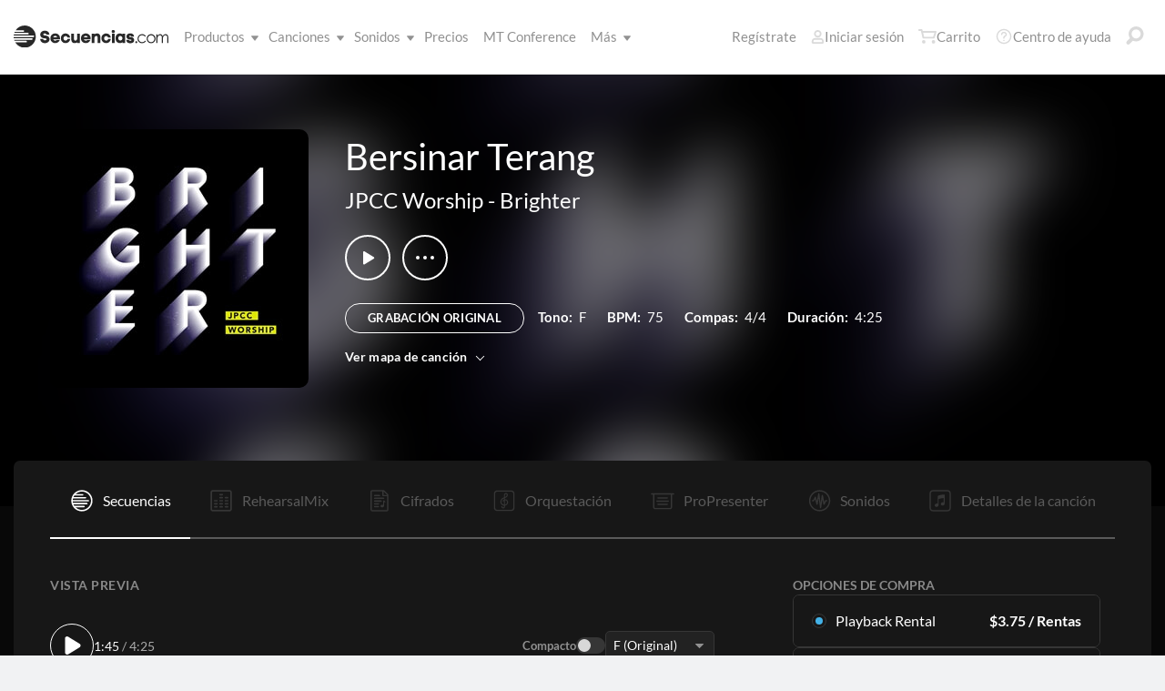

--- FILE ---
content_type: text/css
request_url: https://multitracks.blob.core.windows.net/public/css/v64/main.min.css?v=2
body_size: 791144
content:
@charset "UTF-8";
/*! normalize.css v4.1.1 | MIT License | github.com/necolas/normalize.css */
@keyframes spinner{to{transform:rotate(360deg)}}@keyframes outToRight{to{opacity:0;transform:translate3d(100%,0,0)}}@keyframes outToLeft{to{opacity:0;transform:translate3d(-100%,0,0)}}@keyframes inFromLeft{0%{opacity:0;transform:translate3d(-100%,0,0)}to{opacity:1;transform:translate3d(0,0,0)}}@keyframes in-from-right{0%{opacity:0;transform:translate3d(100%,0,0)}to{opacity:1;transform:translate3d(0,0,0)}}@keyframes in-from-top{0%{opacity:0;transform:translate3d(0,-100%,0)}to{opacity:1;transform:translate3d(0,0,0)}}@keyframes in-from-top-sm{0%{opacity:0;transform:translateY(-10px)}to{opacity:1;transform:translateY(0)}}@keyframes in-from-top-sm-quick-opacity{0%{opacity:0;transform:translateY(-10px)}40%{opacity:1}to{opacity:1;transform:translateY(0)}}@keyframes fade-in{0%{opacity:0}to{opacity:1}}@keyframes billing-form-cards{0%,25%,80%,to{opacity:0}30%,50%,75%{opacity:1}}@keyframes progress-fade-out{0%{max-width:200px;background-color:#f1f2f3}to{max-width:63px;background-color:#fafafa}}@keyframes logo-bg-scroll{to{background-position:0 calc(-1*var(--image-height))}}@keyframes logo-scroll{0%{top:100%}to{top:-150%}}@keyframes logo-scroll-mobile{0%{top:100%}to{top:-50%}}@keyframes album-fade{0%,47%{opacity:0}53%,to{opacity:1}}@keyframes move-bg{0%{background-position:0}to{background-position:100%}}@keyframes ascending-tiles-mobile{0%{transform:translateY(-50px)}to{transform:translateY(-100%)}}@keyframes ascending-tiles{0%{transform:translateY(-87px)}to{transform:translateY(-100%)}}@keyframes fade-out-top-down{0%{opacity:1;transform:translateY(0)}to{opacity:0;transform:translateY(-10px)}}@keyframes btn-frost-flash{0%{background:linear-gradient(-20deg,rgba(255,255,255,.25) 30%,rgba(255,255,255,.27) 50%,rgba(255,255,255,.25) 70%);background-position:100%0;background-size:400% 400%}50%{background-position:50%0}to{background:linear-gradient(to right,rgba(255,255,255,.25),rgba(255,255,255,.25));background-position:0 0}}@keyframes btn-slate-flash{0%{background:linear-gradient(-20deg,#3c5d6e 30%,#466778 50%,#3c5d6e 70%);background-position:100%0;background-size:400% 400%}50%{background-position:50%0}to{background:linear-gradient(to right,#3c5d6e,#3c5d6e);background-position:0 0}}@keyframes btn-rehearsalmix-flash{0%{background:linear-gradient(-20deg,#43b1e6 30%,#fe8257 50%,#43b1e6 70%);background-position:100%0;background-size:400% 400%}50%{background-position:50%0}to{background:linear-gradient(to right,#43b1e6,#43b1e6);background-position:0 0}}@keyframes btn-charts-flash{0%{background:linear-gradient(-20deg,#43b1e6 30%,#5abae9 50%,#43b1e6 70%);background-position:100%0;background-size:400% 400%}50%{background-position:50%0}to{background:linear-gradient(to right,#43b1e6,#43b1e6);background-position:0 0}}@keyframes btn-sounds-flash{0%{background:linear-gradient(-20deg,#43b1e6 30%,#5abae9 50%,#43b1e6 70%);background-position:100%0;background-size:400% 400%}50%{background-position:50%0}to{background:linear-gradient(to right,#43b1e6,#43b1e6);background-position:0 0}}@keyframes btn-pads-flash{0%{background:linear-gradient(-20deg,#ea4444 40%,#fa8181 50%,#ea4444 60%);background-position:100%0;background-size:400% 400%}50%{background-position:50%0}to{background:linear-gradient(to right,#ea4444,#ea4444);background-position:0 0}}@keyframes btn-primary-flash{0%{background:linear-gradient(-20deg,#43b1e6 30%,#5abae9 50%,#43b1e6 70%);background-position:100%0;background-size:400% 400%}50%{background-position:50%0}to{background:linear-gradient(to right,#43b1e6,#43b1e6);background-position:0 0}}@keyframes line-loader-27px{0%,to{max-height:27px}50%{max-height:10.8px}}@keyframes line-loader-48px{0%,to{max-height:48px}50%{max-height:19.2px}}@keyframes line-loader-18px{0%,to{max-height:18px}50%{max-height:7.2px}}@keyframes sk-bouncedelay{0%,80%,to{transform:scale(0)}40%{transform:scale(1)}}@keyframes fpFadeInDown{0%{opacity:0;transform:translate3d(0,-20px,0)}to{opacity:1;transform:translate3d(0,0,0)}}@keyframes scrollHoriz{0%{transform:translateX(0)}to{transform:translateX(-103.5%)}}@keyframes tooltip-animation{0%{opacity:0}to{opacity:1}}@keyframes remodal-opening-keyframes{0%{opacity:0;transform:scale(1.05)}to{opacity:1;transform:none}}@keyframes remodal-closing-keyframes{0%{opacity:1;transform:scale(1)}to{opacity:0;transform:scale(.95)}}@keyframes remodal-overlay-opening-keyframes{0%{opacity:0}to{opacity:1}}@keyframes remodal-overlay-closing-keyframes{0%{opacity:1}to{opacity:0}}@keyframes modal-open-keyframes{0%{opacity:0;visibility:hidden;transform:scale(1.05)}to{opacity:1;transform:none;visibility:visible}}@keyframes modal-closed-keyframes{0%{opacity:1;transform:scale(1);visibility:visible}to{opacity:0;transform:scale(.95);visibility:hidden}}@keyframes modal-overlay-open-keyframes{0%{opacity:0;visibility:hidden}to{opacity:1;visibility:visible}}@keyframes modal-overlay-closed-keyframes{0%{opacity:1;visibility:visible}to{opacity:0;visibility:hidden}}@keyframes subtle-up{0%{transform:translateY(40px);opacity:0}to{transform:translateY(0);opacity:1}}@keyframes icon-on{0%{opacity:0}to{opacity:1}}@keyframes wave{0%,to{max-height:50%}10%{max-height:25%}20%,50%{max-height:100%}30%,60%{max-height:60%}40%{max-height:40%}70%{max-height:45%}80%{max-height:90%}90%{max-height:20%}}html{font-family:sans-serif;-ms-text-size-adjust:100%;-webkit-text-size-adjust:100%}body{margin:0}body,body *{box-sizing:border-box}article,aside,details,figcaption,figure,footer,header,main,menu,nav,section,summary{display:block}audio,canvas,progress,video{display:inline-block}audio:not([controls]){display:none;height:0}progress,sub,sup{vertical-align:baseline}[hidden],template{display:none}a{background-color:transparent;-webkit-text-decoration-skip:objects;text-decoration:none}a:active,a:hover{outline-width:0}abbr[title]{border-bottom:none;-webkit-text-decoration:underline dotted;text-decoration:underline dotted}b,strong{font-weight:bolder}dfn{font-style:italic}h1{margin:.67em 0}mark{background-color:#ff0;color:#000}small{font-size:80%}sub,sup{font-size:60%;line-height:0;position:relative}sub{bottom:-.25em}sup{top:-.7em}img{border-style:none}svg:not(:root){overflow:hidden}code,kbd,pre,samp{font-family:monospace,monospace;font-size:1em}figure{margin:1em 40px}hr{box-sizing:content-box;height:0}button,input,select,textarea{font:inherit;margin:0}optgroup{font-weight:700}button,hr,input{overflow:visible}button,select{text-transform:none}[type=reset],[type=submit],button,html [type=button]{-webkit-appearance:button}[type=button]::-moz-focus-inner,[type=reset]::-moz-focus-inner,[type=submit]::-moz-focus-inner,button::-moz-focus-inner{border-style:none;padding:0}[type=button]:-moz-focusring,[type=reset]:-moz-focusring,[type=submit]:-moz-focusring,button:-moz-focusring{outline:1px dotted ButtonText}fieldset{border:1px solid silver;margin:0 2px;padding:.35em .625em .75em}legend{color:inherit;display:table;max-width:100%;white-space:normal}textarea{overflow:auto}table{border-collapse:collapse;border-spacing:0}[type=checkbox],[type=radio],legend{box-sizing:border-box;padding:0}[type=number]::-webkit-inner-spin-button,[type=number]::-webkit-outer-spin-button{height:auto}[type=search]{-webkit-appearance:textfield;outline-offset:-2px}[type=search]::-webkit-search-cancel-button,[type=search]::-webkit-search-decoration{-webkit-appearance:none}::-webkit-input-placeholder{color:inherit;opacity:.54}::-webkit-file-upload-button{-webkit-appearance:button;font:inherit}form:first-of-type{min-height:100%;display:flex;flex-direction:column}.cropper-bg{background-image:url([data-uri])!important}@font-face{font-family:"Lato";font-style:normal;font-weight:300;src:url(https://multitracks.blob.core.windows.net/public/fonts/lato-v16-latin-300.woff2)format("woff2"),url(https://multitracks.blob.core.windows.net/public/fonts/lato-v16-latin-300.woff)format("woff")}@font-face{font-family:"Lato";font-style:italic;font-weight:300;src:local("Lato Light Italic"),local("Lato-LightItalic"),url(https://multitracks.blob.core.windows.net/public/fonts/lato-v16-latin-300italic.woff2)format("woff2"),url(https://multitracks.blob.core.windows.net/public/fonts/lato-v16-latin-300italic.woff)format("woff")}@font-face{font-family:"Lato";font-style:normal;font-weight:400;src:url(https://multitracks.blob.core.windows.net/public/fonts/lato-v16-latin-regular.woff2)format("woff2"),url(https://multitracks.blob.core.windows.net/public/fonts/lato-v16-latin-regular.woff)format("woff")}@font-face{font-family:"Lato";font-style:italic;font-weight:400;src:url(https://multitracks.blob.core.windows.net/public/fonts/lato-v16-latin-italic.woff2)format("woff2"),url(https://multitracks.blob.core.windows.net/public/fonts/lato-v16-latin-italic.woff)format("woff")}@font-face{font-family:"Lato";font-style:normal;font-weight:700;src:url(https://multitracks.blob.core.windows.net/public/fonts/lato-v16-latin-700.woff2)format("woff2"),url(https://multitracks.blob.core.windows.net/public/fonts/lato-v16-latin-700.woff)format("woff")}@font-face{font-family:"Lato";font-style:italic;font-weight:700;src:url(https://multitracks.blob.core.windows.net/public/fonts/lato-v16-latin-700italic.woff2)format("woff2"),url(https://multitracks.blob.core.windows.net/public/fonts/lato-v16-latin-700italic.woff)format("woff")}@font-face{font-family:"Lato";font-style:normal;font-weight:900;src:url(https://multitracks.blob.core.windows.net/public/fonts/lato-v16-latin-900.woff2)format("woff2"),url(https://multitracks.blob.core.windows.net/public/fonts/lato-v16-latin-900.woff)format("woff")}@font-face{font-family:"Lato";font-style:italic;font-weight:900;src:url(https://multitracks.blob.core.windows.net/public/fonts/lato-v16-latin-900italic.woff2)format("woff2"),url(https://multitracks.blob.core.windows.net/public/fonts/lato-v16-latin-900italic.woff)format("woff")}@font-face{font-family:"Noto Sans";font-style:normal;font-weight:300;font-display:swap;src:url(https://multitracks.blob.core.windows.net/public/fonts/NotoSans-300.woff2)format("woff2"),url(https://multitracks.blob.core.windows.net/public/fonts/NotoSans-300.woff)format("woff")}@font-face{font-family:"Noto Sans";font-style:italic;font-weight:300;font-display:swap;src:url(https://multitracks.blob.core.windows.net/public/fonts/NotoSans-300-Italic.woff2)format("woff2"),url(https://multitracks.blob.core.windows.net/public/fonts/NotoSans-300-Italic.woff)format("woff")}@font-face{font-family:"Noto Sans";font-style:normal;font-weight:400;font-display:swap;src:url(https://multitracks.blob.core.windows.net/public/fonts/NotoSans-400.woff2)format("woff2"),url(https://multitracks.blob.core.windows.net/public/fonts/NotoSans-400.woff)format("woff")}@font-face{font-family:"Noto Sans";font-style:italic;font-weight:400;font-display:swap;src:url(https://multitracks.blob.core.windows.net/public/fonts/NotoSans-400-Italic.woff2)format("woff2"),url(https://multitracks.blob.core.windows.net/public/fonts/NotoSans-400-Italic.woff)format("woff")}@font-face{font-family:"Noto Sans";font-style:normal;font-weight:700;font-display:swap;src:url(https://multitracks.blob.core.windows.net/public/fonts/NotoSans-700.woff2)format("woff2"),url(https://multitracks.blob.core.windows.net/public/fonts/NotoSans-700.woff)format("woff")}@font-face{font-family:"Noto Sans";font-style:italic;font-weight:700;font-display:swap;src:url(https://multitracks.blob.core.windows.net/public/fonts/NotoSans-700-Italic.woff2)format("woff2"),url(https://multitracks.blob.core.windows.net/public/fonts/NotoSans-700-Italic.woff)format("woff")}@font-face{font-family:"Noto Sans";font-style:normal;font-weight:900;font-display:swap;src:url(https://multitracks.blob.core.windows.net/public/fonts/NotoSans-900.woff2)format("woff2"),url(https://multitracks.blob.core.windows.net/public/fonts/NotoSans-900.woff)format("woff")}@font-face{font-family:"Noto Sans";font-style:italic;font-weight:900;font-display:swap;src:url(https://multitracks.blob.core.windows.net/public/fonts/NotoSans-900-Italic.woff2)format("woff2"),url(https://multitracks.blob.core.windows.net/public/fonts/NotoSans-900-Italic.woff)format("woff")}@font-face{font-family:"Noto Sans HK";font-style:normal;font-weight:300;font-display:swap;src:url(https://multitracks.blob.core.windows.net/public/fonts/NotoSansHK-300.woff2)format("woff2"),url(https://multitracks.blob.core.windows.net/public/fonts/NotoSansHK-300.woff)format("woff")}@font-face{font-family:"Noto Sans HK";font-style:normal;font-weight:400;font-display:swap;src:url(https://multitracks.blob.core.windows.net/public/fonts/NotoSansHK-400.woff2)format("woff2"),url(https://multitracks.blob.core.windows.net/public/fonts/NotoSansHK-400.woff)format("woff")}@font-face{font-family:"Noto Sans HK";font-style:normal;font-weight:700;font-display:swap;src:url(https://multitracks.blob.core.windows.net/public/fonts/NotoSansHK-700.woff2)format("woff2"),url(https://multitracks.blob.core.windows.net/public/fonts/NotoSansHK-700.woff)format("woff")}@font-face{font-family:"Noto Sans HK";font-style:normal;font-weight:900;font-display:swap;src:url(https://multitracks.blob.core.windows.net/public/fonts/NotoSansHK-900.woff2)format("woff2"),url(https://multitracks.blob.core.windows.net/public/fonts/NotoSansHK-900.woff)format("woff")}@font-face{font-family:"Noto Sans JP";font-style:normal;font-weight:300;font-display:swap;src:url(https://multitracks.blob.core.windows.net/public/fonts/NotoSansJP-300.woff2)format("woff2"),url(https://multitracks.blob.core.windows.net/public/fonts/NotoSansJP-300.woff)format("woff")}@font-face{font-family:"Noto Sans JP";font-style:normal;font-weight:400;font-display:swap;src:url(https://multitracks.blob.core.windows.net/public/fonts/NotoSansJP-400.woff2)format("woff2"),url(https://multitracks.blob.core.windows.net/public/fonts/NotoSansJP-400.woff)format("woff")}@font-face{font-family:"Noto Sans JP";font-style:normal;font-weight:700;font-display:swap;src:url(https://multitracks.blob.core.windows.net/public/fonts/NotoSansJP-700.woff2)format("woff2"),url(https://multitracks.blob.core.windows.net/public/fonts/NotoSansJP-700.woff)format("woff")}@font-face{font-family:"Noto Sans JP";font-style:normal;font-weight:900;font-display:swap;src:url(https://multitracks.blob.core.windows.net/public/fonts/NotoSansJP-900.woff2)format("woff2"),url(https://multitracks.blob.core.windows.net/public/fonts/NotoSansJP-900.woff)format("woff")}@font-face{font-family:"Noto Sans KR";font-style:normal;font-weight:300;font-display:swap;src:url(https://multitracks.blob.core.windows.net/public/fonts/NotoSansKR-300.woff2)format("woff2"),url(https://multitracks.blob.core.windows.net/public/fonts/NotoSansKR-300.woff)format("woff")}@font-face{font-family:"Noto Sans KR";font-style:normal;font-weight:400;font-display:swap;src:url(https://multitracks.blob.core.windows.net/public/fonts/NotoSansKR-400.woff2)format("woff2"),url(https://multitracks.blob.core.windows.net/public/fonts/NotoSansKR-400.woff)format("woff")}@font-face{font-family:"Noto Sans KR";font-style:normal;font-weight:700;font-display:swap;src:url(https://multitracks.blob.core.windows.net/public/fonts/NotoSansKR-700.woff2)format("woff2"),url(https://multitracks.blob.core.windows.net/public/fonts/NotoSansKR-700.woff)format("woff")}@font-face{font-family:"Noto Sans KR";font-style:normal;font-weight:900;font-display:swap;src:url(https://multitracks.blob.core.windows.net/public/fonts/NotoSansKR-900.woff2)format("woff2"),url(https://multitracks.blob.core.windows.net/public/fonts/NotoSansKR-900.woff)format("woff")}@font-face{font-family:"Noto Sans SC";font-style:normal;font-weight:300;font-display:swap;src:url(https://multitracks.blob.core.windows.net/public/fonts/NotoSansSC-300.woff2)format("woff2"),url(https://multitracks.blob.core.windows.net/public/fonts/NotoSansSC-300.woff)format("woff")}@font-face{font-family:"Noto Sans SC";font-style:normal;font-weight:400;font-display:swap;src:url(https://multitracks.blob.core.windows.net/public/fonts/NotoSansSC-400.woff2)format("woff2"),url(https://multitracks.blob.core.windows.net/public/fonts/NotoSansSC-400.woff)format("woff")}@font-face{font-family:"Noto Sans SC";font-style:normal;font-weight:700;font-display:swap;src:url(https://multitracks.blob.core.windows.net/public/fonts/NotoSansSC-700.woff2)format("woff2"),url(https://multitracks.blob.core.windows.net/public/fonts/NotoSansSC-700.woff)format("woff")}@font-face{font-family:"Noto Sans SC";font-style:normal;font-weight:900;font-display:swap;src:url(https://multitracks.blob.core.windows.net/public/fonts/NotoSansSC-900.woff2)format("woff2"),url(https://multitracks.blob.core.windows.net/public/fonts/NotoSansSC-900.woff)format("woff")}@font-face{font-family:"Noto Sans TC";font-style:normal;font-weight:300;font-display:swap;src:url(https://multitracks.blob.core.windows.net/public/fonts/NotoSansTC-300.woff2)format("woff2"),url(https://multitracks.blob.core.windows.net/public/fonts/NotoSansTC-300.woff)format("woff")}@font-face{font-family:"Noto Sans TC";font-style:normal;font-weight:400;font-display:swap;src:url(https://multitracks.blob.core.windows.net/public/fonts/NotoSansTC-400.woff2)format("woff2"),url(https://multitracks.blob.core.windows.net/public/fonts/NotoSansTC-400.woff)format("woff")}@font-face{font-family:"Noto Sans TC";font-style:normal;font-weight:700;font-display:swap;src:url(https://multitracks.blob.core.windows.net/public/fonts/NotoSansTC-700.woff2)format("woff2"),url(https://multitracks.blob.core.windows.net/public/fonts/NotoSansTC-700.woff)format("woff")}@font-face{font-family:"Noto Sans TC";font-style:normal;font-weight:900;font-display:swap;src:url(https://multitracks.blob.core.windows.net/public/fonts/NotoSansTC-900.woff2)format("woff2"),url(https://multitracks.blob.core.windows.net/public/fonts/NotoSansTC-900.woff)format("woff")}@font-face{font-family:"Inter";font-style:normal;font-weight:300;src:url(https://multitracks.blob.core.windows.net/public/fonts/Inter-300.woff2)format("woff2"),url(https://multitracks.blob.core.windows.net/public/fonts/Inter-300.woff)format("woff")}@font-face{font-family:"Inter";font-style:normal;font-weight:400;src:url(https://multitracks.blob.core.windows.net/public/fonts/Inter-400.woff2)format("woff2"),url(https://multitracks.blob.core.windows.net/public/fonts/Inter-400.woff)format("woff")}@font-face{font-family:"Inter";font-style:normal;font-weight:700;src:url(https://multitracks.blob.core.windows.net/public/fonts/Inter-700.woff2)format("woff2"),url(https://multitracks.blob.core.windows.net/public/fonts/Inter-700.woff)format("woff")}@font-face{font-family:"Inter";font-style:normal;font-weight:900;src:url(https://multitracks.blob.core.windows.net/public/fonts/Inter-900.woff2)format("woff2"),url(https://multitracks.blob.core.windows.net/public/fonts/Inter-900.woff)format("woff")}@font-face{font-family:"Neue Power";font-style:normal;font-weight:500;src:url(https://multitracks.blob.core.windows.net/public/fonts/NeuePower-Medium.woff2)format("woff2")}@font-face{font-family:"Neue Power";font-style:normal;font-weight:900;src:url(https://multitracks.blob.core.windows.net/public/fonts/NeuePower-Bold.woff2)format("woff2")}.customMixer .volume .volume-value,.patch-player--counter,.song-list--item--counter,.u-text-congo{font-size:10px;font-weight:700}.price-box--estimate--label,.u-text-rhine,.u-text-wilda{font-size:10px;font-weight:700;letter-spacing:.05em;text-transform:uppercase}.u-text-susquehanna,.ui-datepicker-calendar tr th{font-size:11px;font-weight:300}.customMixer .track-runner .runnertime,.customMixer .volume .slider-handle,.mejs-currenttime-container,.mejs-remainingtime-container,.sm-song-banner--song-sections--list--item,.song-banner--song-sections--list--item,.transfer-lists--item--details--item--text,.u-text-indus,.u-text-pedernales{font-size:11px;font-weight:700}.trial-player--song-info--album--type,.trial-player--tooltip,.u-text-oder{font-size:11px;font-weight:700;text-transform:uppercase}.device-display--info--item--name,.u-text-san-jacinto{font-size:12px;font-weight:700;letter-spacing:.5px;text-transform:uppercase}.billing-form--code--digits,.blog--header--meta,.comment-box .more-link,.device-display--modal--subtext,.device-display--slide--issues,.discovery--section--header--view-all,.price-box--additions--item--header--sub-price,.u-text-nolan,.u-text-sabine,.u-text-sheyenne{font-size:13px}.billing-form--code--card,.conflicts--item--header--undo,.download--processing-text,.filter-select--btn--label,.filter-select--btn--lg-label,.focus--btn-disclaimer,.folder-tabstrip--item--link,.header--mobile--search--close,.keypicker--btn--label,.mix--preview--autopan>span,.modal--footer--cancel-btn,.remodal--footer--cancel-btn,.sessions--featured--date,.transfer-lists--header,.transfer-lists--item--details--item--text.mod-title,.transfer-lists--search--input,.ui-datepicker-title{font-size:13px;font-weight:700}.video-playlist--header{font-size:13px}.confirmation-modal .confirmation-review h3,.form-checkbox--label,.form-checkbox--price,.form-row--onoff-switch--label,.form-row--price,.onoff-switch--inner:before,.option-select--button--label,.option-select--text,.plan-option--price--amount .u-usd,.plan-option--price--amount .u-usd-subscription,.radio--label,.toggler--option,.u-processing--text,.u-text-body-xs,.u-text-trinity{font-size:13px;font-weight:700}.album-scroll--mask--content--item--label,.discovery--section--header--tag,.filter-select--text,.keypicker--text,.mobile-menu--breadcrumbs a,.product-cards--list--item--img[data-premium-feature]:after,.product-cards--list--item--img[data-pro-feature]:after,.song-banner--master,.u-text-wabash,.u-text-wichita{font-size:13px;font-weight:700;text-transform:uppercase}.filter-select--text,.keypicker--text,.u-text-wichita{letter-spacing:.05em}.u-text-arno{font-size:14px;font-weight:700}.conflicts--header--left,.conflicts--item--header--name,.dropzone--header,.empty-list--text,.premium-filter--title,.pricing-card-md--counter--category,.product-nuggets--list--item--text,.product-section .text-holder p,.song-details--format--title,.u-text-tiber{font-size:14px;font-weight:400}@media screen and (min-width:768px),print{.conflicts--header--left,.conflicts--item--header--name,.dropzone--header,.empty-list--text,.premium-filter--title,.pricing-card-md--counter--category,.product-nuggets--list--item--text,.product-section .text-holder p,.song-details--format--title,.u-text-tiber{font-size:16px}}.blog--sidebar--section--header{font-size:14px}.blog--sidebar--section--header,.section-tabstrip--item--link{font-weight:700;letter-spacing:.5px;text-transform:uppercase}.customMixer .loader .loading_text,.patch-player--section--title,.section-cta--text,.section-title,.spotlight--tabstrip--item,.u-text-ohio{font-size:14px;font-weight:700;letter-spacing:.5px;text-transform:uppercase}.checklist--item,.confirmation-review ul,.conflicts--item--body--user--avitar--text,.device-display--info--item--value,.dropzone--paragraph,.dropzone:after,.edit-custom--header--text,.global-notification span:not(.global-notification--text--inline),.label-prompt,.mo-state-nav--counter,.mod-minimal .modal--heading--sub-title,.nav-breadcrumbs li,.nav-premium--inner-list--item a,.player-panel.preview-player .preview-player--trial,.pricing-card-md--counter--number,.pricing-layers--right--list--item,.product-pricing--boxes--item--text,.resource-list--item--link,.song-list--item--secondary,.song-list--item--software,.track-names--title,.u-text-tigris,.video-playlist--item--name{font-size:16px}.modal--heading--title,.modal--tabstrip--item--link,.receipt-video--content--cta--text,.remodal--heading--title,.remodal--tabstrip--item--link,.tabstrip--item--link,.u-text-po{font-size:16px}@media screen and (min-width:768px),print{.modal--heading--title,.modal--tabstrip--item--link,.premium--tabstrip--item--link,.receipt-video--content--cta--text,.remodal--heading--title,.remodal--tabstrip--item--link,.tabstrip--item--link,.u-text-po{font-size:18px}}.card-potw--text--message,.u-text-potomac{font-size:16px;font-weight:700}.u-text-nile{font-size:17px}#about .about--row h2,.circle-checkbox--label,.confirmation-heading--subtitle,.customMixer .track label span,.customMixer .trackname,.device-display--modal--nav-text,.device-display--modal--text,.download--info-grid--header,.file-upload.is-error .file-upload--error,.footer--title,.is-error .file-upload .file-upload--error,.large-checkbox--label,.link-go-to--text,.mobile-menu--faux-menu--select,.mobile-menu--link,.nav-premium--slide--item>a,.plan-option--desc--text,.price-tier--feature-list--item,.pricing-layers--left--body,.product-cards--list--item--text,.product-preview--list--check-item--title,.product-preview--list-item p,.product-trio--item--text,.question-expand--question,.search-results--item--title,.side-nav,.slideshow--slide--text h1,.song-banner--artist,.splash--intro,.spotlight--content--free-track--text--subtitle,.spotlight--song-list--link,.sticky-nav,.transfer-lists--title--pco,.transfer-lists--title--to-import,.transfer-lists.mod-pco-link.mod-error span,.transfer-lists.mod-pco-link.mod-messages .transfer-lists--text,.trial-player--song-info--text--desc,.trial-player--toggler--option--text,.u-text-jordan,.u-text-nueces,.u-text-thames{font-size:18px}@media all and (min-width:1024px){#about .about--row h2,.song-banner--artist,.splash--intro,.u-text-jordan{font-size:24px}}.feature-item--text--single-title,.range--value2,.spotlight--content--free-track--text--title,.u-text-loire{font-size:18px;font-weight:700}.u-text-lavaca{font-size:20px;font-weight:300;line-height:75px}@media screen and (min-width:768px),print{.u-text-lavaca{font-size:30px}}.track-names--header--title,.u-text-waller{font-size:20px;line-height:1.7}#about .about--quote,.cart-popup--emptycart h3,.confirmation-modal h3,.credit-blocks--box--text,.customMixer .loader .counter,.customMixer .loader .loader-currenttrack,.customMixer .loader .loader-progress,.customMixer .loader .tracklabel,.edit-custom--header--message--text,.hero-banner--text,.ly-ads--block--link--text,.payment-header h2,.player-panel h2,.premium-hero--title,.product-preview--list-item span,.request-info--title,.stream-device--list--label,.top-content--view-all,.u-text-gila,.u-text-header{font-size:20px}@media screen and (min-width:768px),print{#about .about--quote,.hero-banner--text,.payment-header h2,.premium-hero--title,.request-info--title,.u-text-header{font-size:22px}}.conference-redeem--message,.empty-list--header,.u-text-pecos{font-size:20px;font-weight:700}.category-item--title,.comment-box .author,.song-banner--title,.transfer-lists.mod-pco-link.mod-messages .transfer-lists--title,.u-text-amazon{font-size:22px}.account-update--title,.checklist-title--item,.credits--box--title,.file-upload--header--title,.focus--content--header h2,.focus--content--title h2,.html-ad--text,.login--header,.price-box--additions--item--header--title,.price-tier--subtitle,.pricing-layers--left--title,.pricing-layers--right--footer--price,.product-hero--subtitle,.product-nuggets--list--item--title,.receipt-video--title,.sm-song-banner--title,.u-text-fraser,.u-text-ganges,.u-text-san-gabriel{font-size:24px}.device-display--title,.plan-option--price--amount,.product-preview--title--plus,.product-pricing--boxes--item--price--main,.product-trio--item--title,.rm-rehearse--category--title,.trial-player--toggler--option--title,.u-text-rhone{font-size:25px}.u-text-canadian,.video--text{font-size:27px;font-weight:700}.mod-minimal .modal--heading--title,.modal.mod-minimal .modal--heading--title,.product-section--header,.text-hero--title,.u-text-columbia,.u-text-james{font-size:30px;font-weight:300}@media screen and (min-width:768px),print{.product-section--header,.text-hero--title,.u-text-james{font-size:50px}}.splash--title,.u-text-mekong{font-size:30px;font-weight:300}@media screen and (min-width:768px),print{.splash--title,.u-text-mekong{font-size:44px}}.price-box--level--title,.sessions--featured--title,.u-text-concho,.u-text-eden{font-size:30px}.u-text-brazos{font-size:30px;font-weight:700}@media screen and (min-width:768px),print{.u-text-brazos{font-size:36px}}.product-template--section-title,.product-trio--title,.u-text-pease{font-size:32px;font-weight:300;line-height:48px}@media screen and (min-width:768px),print{.product-template--section-title,.product-trio--title,.u-text-pease{font-size:44px}}.u-text-paluxy{font-size:32px}@media screen and (min-width:768px),print{.u-text-paluxy{font-size:44px}}.plan-option--title,.product-pricing--boxes--item--title,.title-section,.u-text-yukon{font-size:36px;line-height:45px;font-weight:300}.pricing-layers--right--title,.u-text-blanco{font-size:36px}.credit-blocks--box--num,.price-tier--price,.u-text-hondo,.u-text-windy{font-size:40px;font-weight:300}.price-tier--title{font-weight:300}.u-text-cumberland{font-size:22px;font-weight:300}@media screen and (min-width:768px),print{.price-tier--title,.u-text-cumberland{font-size:40px}}.credits--text h1,.faq--hero,.focus--content--header--large-title,.focus--content--title h1,.u-text-san-marcos,.u-text-volga{font-size:44px;font-weight:300}.product-hero--title,.u-text-rio-grande{font-size:36px;font-weight:300;line-height:40px}@media screen and (min-width:768px),print{.product-hero--title,.u-text-rio-grande{font-size:50px;line-height:54px}}.plan-option--number-title,.u-text-anduin{font-size:50px;font-weight:300}.account-update--avatar:after,.account-update--container:after,.ad--link:after,.blog--footer:after,.carousel.mod-lg-square .carousel--item-wrapper:after,.carousel.mod-rectangle .carousel--item-wrapper:after,.carousel.mod-sm-square .carousel--item-wrapper:after,.carousel:after,.checkbox:after,.circle-checkbox:after,.credits--box--section:after,.customMixer .track-details:after,.customMixer-controls:after,.error-bar:after,.faux-menu-select--holder:after,.folder-tabstrip:after,.form-row--double-input:after,.form-row:after,.global-search--section:after,.header--holder:after,.key-select--holder:after,.large-checkbox:after,.mix--preview:after,.mobile-mixer--checkbox:after,.modal--body:after,.patch-player--info:after,.premium--tabstrip:after,.price-box:after,.product-nuggets--list--item:after,.product-section .section-holder:after,.register--terms-section:after,.remodal--body:after,.search-list--holder:after,.search-list--item:after,.select--holder:after,.sessions--featured:after,.slideshow--mask:after,.slideshow:after,.song-banner--btn--holder:after,.song-list--item--right:after,.spotlight--song-list--row:after,.tabstrip:after,.toggler:after,.total-chart--agree:after,.total-chart--terms:after,.total-chart:after{clear:both;content:" ";display:block}.form-row.mod-flex:after,.modal.mod-installments .modal--body:after,.modal.mod-vue .modal--body:after,.modal.mod-welcome .modal--body:after,.setlist-modal.mod-add-to-setlist .setlist-modal--checkbox:after,.toggler.mod-linkSong:after,.toggler.mod-rehearsalmix:after{clear:unset;content:unset;display:unset}.accordion-table--slider--list,.blog--sidebar--section--list,.checkout--duplicate--list,.song-details--meta-list,.song-details--similar--list{list-style:none;margin:0;padding:0}.discovery--nav--list,.discovery--nav--pricing--list,.discovery--nav--producers--list,.discovery--nav--setlists--list,.discovery--nav--songs--list,.discovery--nav--sounds--list{list-style:none}.download--info-grid,.download--list,.format-list,.nav-premium--slide,.song-list{list-style:none;margin:0;padding:0}.price-tier--feature-list{list-style:none;margin:0}.folder-tabstrip{margin:0}.folder-tabstrip,.section-tabstrip,.sm-song-banner--song-sections--list{list-style:none;padding:0}.device-list,.stream-device--list{list-style:none;margin:0;padding:0}.product-preview--list{list-style:none;padding:0}.product-list{margin:0}.details-banner--info--social,.label-banner--list,.product-list,.song-banner--song-sections--list{list-style:none;padding:0}.hero-nav--list{margin:0}.drop-list,.hero-nav--list{list-style:none;padding:0}.mini-menu--list,.resource-list,.tab-filter--list,.u-listreset{list-style:none;margin:0;padding:0}.u-listreset{-webkit-tap-highlight-color:transparent}.accordion-table--row--key,.accordion-table--row--name,.artwork-item--subtitle,.artwork-item--title,.card-potw--text--subtitle,.card-potw--text--title,.conflicts--item--body--user--email,.content-row--text--primary,.content-row--text--primary-artists,.content-row--text--primary-song,.content-row--text--secondary,.content-row--text--tertiary,.creator-item--subtitle,.creator-item--title,.download--info-grid--cell,.format-list--item--left,.media-item--subtitle,.media-item--title,.media-row--subtitle,.media-row--title,.mini-menu--list--item--link,.patch-player--subtitle,.patch-player--title,.player-panel .radio-holder--trial,.player-panel h2,.polaroid-item--title,.product-list--info,.product-list--product,.purchase-list--row--title--link,.rentals--row--primary,.rentals--row--secondary,.rentals--row--tertiary,.search-list--item--date,.search-list--item--name,.setlist-search--setlist--details,.setlist-search--setlist--title,.song-list--item--primary,.song-list--item--secondary,.song-list--item--software,.spotlight--song-list--col,.spotlight--song-list--link,.stream-device--user,.switch-accounts--text--name,.track-names--title,.transfer-lists--header,.transfer-lists--item--details--item--text,.transfer-lists--item--name,.video-playlist--item--name{overflow:hidden;text-overflow:ellipsis;white-space:nowrap}.creator-item--img--link,.ly-ads--block--link--img,.media-item--img--link,.media-item.mod-hover-mobile .media-item--img--link,.media-row--img--link,.polaroid-item--img--link{transition:all .06s ease}.creator-item--img--link:hover,.ly-ads--block--link--img:hover,.media-item--img--link:hover,.media-item.mod-hover-mobile .media-item--img--link:hover,.media-row--img--link:hover,.polaroid-item--img--link:hover{opacity:.8}.btn,.btn-icon,.btn-icon-text,.btn-large,.btn-pill,.btn-small{transition:all .08s ease;background:#43b1e6;border:1px solid #43b1e6;border-radius:50px;cursor:pointer;vertical-align:top}.btn,.btn-icon-text,.btn-large,.btn-pill,.btn-small{color:#fff}.btn-icon-text:focus,.btn-icon:focus,.btn-large:focus,.btn-pill:focus,.btn-small:focus,.btn:focus{outline:5px auto -webkit-focus-ring-color}.btn-icon:hover{background:#3996c3}.btn-icon-text:hover,.btn-large:hover,.btn-pill:hover,.btn-small:hover,.btn:hover{border-color:#3996c3;background:#3996c3;color:#fff}.is-unclickable.btn,.is-unclickable.btn-icon,.is-unclickable.btn-icon-text,.is-unclickable.btn-large,.is-unclickable.btn-pill,.is-unclickable.btn-small{background:#fafafa;border-color:#fafafa;color:#919191;cursor:default;pointer-events:none}.mod-no-outline.btn-icon-text:focus,.mod-no-outline.btn-icon:focus,.mod-no-outline.btn-large:focus,.mod-no-outline.btn-pill:focus,.mod-no-outline.btn-small:focus,.mod-no-outline.btn:focus{outline:0}.mod-full.btn,.mod-full.btn-icon,.mod-full.btn-icon-text,.mod-full.btn-large,.mod-full.btn-pill,.mod-full.btn-small{text-align:center;width:100%}.mod-max-content.btn,.mod-max-content.btn-icon,.mod-max-content.btn-icon-text,.mod-max-content.btn-large,.mod-max-content.btn-pill,.mod-max-content.btn-small{width:-moz-max-content;width:max-content}.mod-full-mobile.btn,.mod-full-mobile.btn-icon,.mod-full-mobile.btn-icon-text,.mod-full-mobile.btn-large,.mod-full-mobile.btn-pill,.mod-full-mobile.btn-small{width:100%;max-width:288px;text-align:center}@media screen and (min-width:768px),print{.mod-full-mobile.btn,.mod-full-mobile.btn-icon,.mod-full-mobile.btn-icon-text,.mod-full-mobile.btn-large,.mod-full-mobile.btn-pill,.mod-full-mobile.btn-small{width:unset;max-width:unset}}.mod-right-align.btn,.mod-right-align.btn-icon,.mod-right-align.btn-icon-text,.mod-right-align.btn-large,.mod-right-align.btn-pill,.mod-right-align.btn-small{float:right}.mod-secondary.btn,.mod-secondary.btn-icon,.mod-secondary.btn-icon-text,.mod-secondary.btn-large,.mod-secondary.btn-pill,.mod-secondary.btn-small{background-color:transparent;border-color:#919191;color:#919191}.mod-secondary.btn-icon-text:hover,.mod-secondary.btn-icon:hover,.mod-secondary.btn-large:hover,.mod-secondary.btn-pill:hover,.mod-secondary.btn-small:hover,.mod-secondary.btn:hover{background-color:#43b1e6;border-color:#43b1e6;color:#fff}.mod-secondary.mod-no-border.btn,.mod-secondary.mod-no-border.btn-icon,.mod-secondary.mod-no-border.btn-icon-text,.mod-secondary.mod-no-border.btn-large,.mod-secondary.mod-no-border.btn-pill,.mod-secondary.mod-no-border.btn-small{border-color:transparent}.mod-secondary-white.btn,.mod-secondary-white.btn-icon,.mod-secondary-white.btn-icon-text,.mod-secondary-white.btn-large,.mod-secondary-white.btn-pill,.mod-secondary-white.btn-small{background-color:transparent;border-color:#fff;color:#fff}.mod-secondary-white.btn-icon-text:hover,.mod-secondary-white.btn-icon:hover,.mod-secondary-white.btn-large:hover,.mod-secondary-white.btn-pill:hover,.mod-secondary-white.btn-small:hover,.mod-secondary-white.btn:hover{background-color:#43b1e6;border-color:#43b1e6;color:#fff}.mod-secondary-white.mod-no-border.btn,.mod-secondary-white.mod-no-border.btn-icon,.mod-secondary-white.mod-no-border.btn-icon-text,.mod-secondary-white.mod-no-border.btn-large,.mod-secondary-white.mod-no-border.btn-pill,.mod-secondary-white.mod-no-border.btn-small{border-color:transparent}.mod-secondary-gray.btn,.mod-secondary-gray.btn-icon,.mod-secondary-gray.btn-icon-text,.mod-secondary-gray.btn-large,.mod-secondary-gray.btn-pill,.mod-secondary-gray.btn-small{background-color:transparent;border-color:#5c5c5c;color:#5c5c5c}.mod-secondary-gray-text.btn-icon-text:hover,.mod-secondary-gray-text.btn-icon:hover,.mod-secondary-gray-text.btn-large:hover,.mod-secondary-gray-text.btn-pill:hover,.mod-secondary-gray-text.btn-small:hover,.mod-secondary-gray-text.btn:hover,.mod-secondary-gray.btn-icon-text:hover,.mod-secondary-gray.btn-icon:hover,.mod-secondary-gray.btn-large:hover,.mod-secondary-gray.btn-pill:hover,.mod-secondary-gray.btn-small:hover,.mod-secondary-gray.btn:hover{background-color:#5c5c5c;border-color:#5c5c5c;color:#fff}.mod-secondary-gray-text.btn,.mod-secondary-gray-text.btn-icon,.mod-secondary-gray-text.btn-icon-text,.mod-secondary-gray-text.btn-large,.mod-secondary-gray-text.btn-pill,.mod-secondary-gray-text.btn-small{background-color:transparent;border-color:#5c5c5c;color:#5c5c5c;font-weight:400}.mod-solid-secondary-white.btn,.mod-solid-secondary-white.btn-icon,.mod-solid-secondary-white.btn-icon-text,.mod-solid-secondary-white.btn-large,.mod-solid-secondary-white.btn-pill,.mod-solid-secondary-white.btn-small{background:#fff;border-color:transparent;color:#080808}.mod-solid-secondary-white.btn-icon-text:hover,.mod-solid-secondary-white.btn-icon:hover,.mod-solid-secondary-white.btn-large:hover,.mod-solid-secondary-white.btn-pill:hover,.mod-solid-secondary-white.btn-small:hover,.mod-solid-secondary-white.btn:hover{background:#f1f2f3;border-color:transparent;color:#080808}.mod-secondary-success.btn,.mod-secondary-success.btn-icon,.mod-secondary-success.btn-icon-text,.mod-secondary-success.btn-large,.mod-secondary-success.btn-pill,.mod-secondary-success.btn-small{background-color:transparent;border-color:#43a86c;color:#5c5c5c;font-weight:400}.mod-secondary-success.btn-icon-text:hover,.mod-secondary-success.btn-icon:hover,.mod-secondary-success.btn-large:hover,.mod-secondary-success.btn-pill:hover,.mod-secondary-success.btn-small:hover,.mod-secondary-success.btn:hover{background-color:transparent;border-color:#2e754b;color:#5c5c5c}.mod-ghost.btn,.mod-ghost.btn-icon,.mod-ghost.btn-icon-text,.mod-ghost.btn-large,.mod-ghost.btn-pill,.mod-ghost.btn-small{background:0 0;border-color:transparent;color:#919191}.mod-ghost.btn-icon-text:hover,.mod-ghost.btn-icon:hover,.mod-ghost.btn-large:hover,.mod-ghost.btn-pill:hover,.mod-ghost.btn-small:hover,.mod-ghost.btn:hover{background:#f1f2f3;border-color:#f1f2f3;color:#5c5c5c}.mod-light.btn,.mod-light.btn-icon,.mod-light.btn-icon-text,.mod-light.btn-large,.mod-light.btn-pill,.mod-light.btn-small{background-color:transparent;border-color:#919191;color:#919191}.mod-light.btn-icon-text:hover,.mod-light.btn-icon:hover,.mod-light.btn-large:hover,.mod-light.btn-pill:hover,.mod-light.btn-small:hover,.mod-light.btn:hover{background-color:#43b1e6;border-color:#43b1e6;color:#fff}[data-theme=dark] .mod-light.btn-icon-text:hover,[data-theme=dark] .mod-light.btn-icon:hover,[data-theme=dark] .mod-light.btn-large:hover,[data-theme=dark] .mod-light.btn-pill:hover,[data-theme=dark] .mod-light.btn-small:hover,[data-theme=dark] .mod-light.btn:hover{color:#fff;border-color:#43b1e6}[data-theme=dark] .mod-light.btn,[data-theme=dark] .mod-light.btn-icon,[data-theme=dark] .mod-light.btn-icon-text,[data-theme=dark] .mod-light.btn-large,[data-theme=dark] .mod-light.btn-pill,[data-theme=dark] .mod-light.btn-small{border-color:#ababab;color:#ababab}.mod-brand-ghost.btn,.mod-brand-ghost.btn-icon,.mod-brand-ghost.btn-icon-text,.mod-brand-ghost.btn-large,.mod-brand-ghost.btn-pill,.mod-brand-ghost.btn-small{background:0 0;border-color:transparent;color:#43b1e6}.mod-brand-ghost.btn-icon-text:hover,.mod-brand-ghost.btn-icon:hover,.mod-brand-ghost.btn-large:hover,.mod-brand-ghost.btn-pill:hover,.mod-brand-ghost.btn-small:hover,.mod-brand-ghost.btn:hover{background:#f1f2f3;border-color:#f1f2f3;color:#5c5c5c}.mod-always-white.btn,.mod-always-white.btn-icon,.mod-always-white.btn-icon-text,.mod-always-white.btn-icon-text:hover,.mod-always-white.btn-icon:hover,.mod-always-white.btn-large,.mod-always-white.btn-large:hover,.mod-always-white.btn-pill,.mod-always-white.btn-pill:hover,.mod-always-white.btn-small,.mod-always-white.btn-small:hover,.mod-always-white.btn:hover{background:0 0;border-color:#fff;color:#fff}.mod-secondary-brand.btn,.mod-secondary-brand.btn-icon,.mod-secondary-brand.btn-icon-text,.mod-secondary-brand.btn-large,.mod-secondary-brand.btn-pill,.mod-secondary-brand.btn-small,.mod-secondary-chartbuilder.btn,.mod-secondary-chartbuilder.btn-icon,.mod-secondary-chartbuilder.btn-icon-text,.mod-secondary-chartbuilder.btn-large,.mod-secondary-chartbuilder.btn-pill,.mod-secondary-chartbuilder.btn-small,.mod-secondary-rehearsalmix.btn,.mod-secondary-rehearsalmix.btn-icon,.mod-secondary-rehearsalmix.btn-icon-text,.mod-secondary-rehearsalmix.btn-large,.mod-secondary-rehearsalmix.btn-pill,.mod-secondary-rehearsalmix.btn-small,.mod-secondary-sounds.btn,.mod-secondary-sounds.btn-icon,.mod-secondary-sounds.btn-icon-text,.mod-secondary-sounds.btn-large,.mod-secondary-sounds.btn-pill,.mod-secondary-sounds.btn-small{background:0 0;border-color:#43b1e6;color:#43b1e6}.mod-secondary-brand.btn-icon-text:hover,.mod-secondary-brand.btn-icon:hover,.mod-secondary-brand.btn-large:hover,.mod-secondary-brand.btn-pill:hover,.mod-secondary-brand.btn-small:hover,.mod-secondary-brand.btn:hover,.mod-secondary-chartbuilder.btn-icon-text:hover,.mod-secondary-chartbuilder.btn-icon:hover,.mod-secondary-chartbuilder.btn-large:hover,.mod-secondary-chartbuilder.btn-pill:hover,.mod-secondary-chartbuilder.btn-small:hover,.mod-secondary-chartbuilder.btn:hover,.mod-secondary-rehearsalmix.btn-icon-text:hover,.mod-secondary-rehearsalmix.btn-icon:hover,.mod-secondary-rehearsalmix.btn-large:hover,.mod-secondary-rehearsalmix.btn-pill:hover,.mod-secondary-rehearsalmix.btn-small:hover,.mod-secondary-rehearsalmix.btn:hover,.mod-secondary-sounds.btn-icon-text:hover,.mod-secondary-sounds.btn-icon:hover,.mod-secondary-sounds.btn-large:hover,.mod-secondary-sounds.btn-pill:hover,.mod-secondary-sounds.btn-small:hover,.mod-secondary-sounds.btn:hover{background-color:#43b1e6;border-color:#43b1e6;color:#fff}.mod-utility.btn,.mod-utility.btn-icon,.mod-utility.btn-icon-text,.mod-utility.btn-large,.mod-utility.btn-pill,.mod-utility.btn-small{background-color:#e3f3fb;border-color:#e3f3fb;color:#205773}.mod-utility.btn-icon-text:hover,.mod-utility.btn-icon:hover,.mod-utility.btn-large:hover,.mod-utility.btn-pill:hover,.mod-utility.btn-small:hover,.mod-utility.btn:hover{background-color:#cce5f3;border-color:#cce5f3;color:#205773}.mod-error.btn,.mod-error.btn-icon,.mod-error.btn-icon-text,.mod-error.btn-large,.mod-error.btn-pill,.mod-error.btn-small{background:#ea4444;border-color:#ea4444;color:#fff}.mod-error.btn-icon-text:hover,.mod-error.btn-icon:hover,.mod-error.btn-large:hover,.mod-error.btn-pill:hover,.mod-error.btn-small:hover,.mod-error.btn:hover{background:#c82222;border-color:#c82222;color:#fff}.mod-dark.btn,.mod-dark.btn-icon,.mod-dark.btn-icon-text,.mod-dark.btn-large,.mod-dark.btn-pill,.mod-dark.btn-small{border-color:#919191;background:#171717;color:#919191}.mod-dark.btn-icon-text:hover,.mod-dark.btn-icon:hover,.mod-dark.btn-large:hover,.mod-dark.btn-pill:hover,.mod-dark.btn-small:hover,.mod-dark.btn:hover{color:#fff;border-color:#fff}.mod-accompaniment.btn,.mod-accompaniment.btn-icon,.mod-accompaniment.btn-icon-text,.mod-accompaniment.btn-large,.mod-accompaniment.btn-pill,.mod-accompaniment.btn-small,.mod-chartbuilder.btn,.mod-chartbuilder.btn-icon,.mod-chartbuilder.btn-icon-text,.mod-chartbuilder.btn-large,.mod-chartbuilder.btn-pill,.mod-chartbuilder.btn-small,.mod-charts.btn,.mod-charts.btn-icon,.mod-charts.btn-icon-text,.mod-charts.btn-large,.mod-charts.btn-pill,.mod-charts.btn-small,.mod-custommix.btn,.mod-custommix.btn-icon,.mod-custommix.btn-icon-text,.mod-custommix.btn-large,.mod-custommix.btn-pill,.mod-custommix.btn-small,.mod-rehearsalmix.btn,.mod-rehearsalmix.btn-icon,.mod-rehearsalmix.btn-icon-text,.mod-rehearsalmix.btn-large,.mod-rehearsalmix.btn-pill,.mod-rehearsalmix.btn-small,.mod-sounds.btn,.mod-sounds.btn-icon,.mod-sounds.btn-icon-text,.mod-sounds.btn-large,.mod-sounds.btn-pill,.mod-sounds.btn-small{background:#43b1e6;border-color:#43b1e6;color:#fff}.mod-chartbuilder.btn-icon-text:hover,.mod-chartbuilder.btn-icon:hover,.mod-chartbuilder.btn-large:hover,.mod-chartbuilder.btn-pill:hover,.mod-chartbuilder.btn-small:hover,.mod-chartbuilder.btn:hover,.mod-charts.btn-icon-text:hover,.mod-charts.btn-icon:hover,.mod-charts.btn-large:hover,.mod-charts.btn-pill:hover,.mod-charts.btn-small:hover,.mod-charts.btn:hover,.mod-custommix.btn-icon-text:hover,.mod-custommix.btn-icon:hover,.mod-custommix.btn-large:hover,.mod-custommix.btn-pill:hover,.mod-custommix.btn-small:hover,.mod-custommix.btn:hover,.mod-rehearsalmix.btn-icon-text:hover,.mod-rehearsalmix.btn-icon:hover,.mod-rehearsalmix.btn-large:hover,.mod-rehearsalmix.btn-pill:hover,.mod-rehearsalmix.btn-small:hover,.mod-rehearsalmix.btn:hover,.mod-sounds.btn-icon-text:hover,.mod-sounds.btn-icon:hover,.mod-sounds.btn-large:hover,.mod-sounds.btn-pill:hover,.mod-sounds.btn-small:hover,.mod-sounds.btn:hover{background:#3996c3;border-color:#3996c3}.mod-accompaniment.btn-icon-text:hover,.mod-accompaniment.btn-icon:hover,.mod-accompaniment.btn-large:hover,.mod-accompaniment.btn-pill:hover,.mod-accompaniment.btn-small:hover,.mod-accompaniment.btn:hover{background:#578383;border-color:#578383}.mod-gravel.btn,.mod-gravel.btn-icon,.mod-gravel.btn-icon-text,.mod-gravel.btn-large,.mod-gravel.btn-pill,.mod-gravel.btn-small{background:#5c5c5c;border-color:#5c5c5c;color:#fff}.mod-gravel.btn-icon-text:hover,.mod-gravel.btn-icon:hover,.mod-gravel.btn-large:hover,.mod-gravel.btn-pill:hover,.mod-gravel.btn-small:hover,.mod-gravel.btn:hover{background:#4f4f4f;border-color:#4f4f4f}.mod-playback.btn,.mod-playback.btn-icon,.mod-playback.btn-icon-text,.mod-playback.btn-large,.mod-playback.btn-pill,.mod-playback.btn-small{background:#282828;border-color:#282828;color:#fff}.mod-playback.btn-icon-text:hover,.mod-playback.btn-icon:hover,.mod-playback.btn-large:hover,.mod-playback.btn-pill:hover,.mod-playback.btn-small:hover,.mod-playback.btn:hover{background:#1b1b1b;border-color:#1b1b1b}.mod-fire-notification-btn.btn,.mod-fire-notification-btn.btn-icon,.mod-fire-notification-btn.btn-icon-text,.mod-fire-notification-btn.btn-large,.mod-fire-notification-btn.btn-pill,.mod-fire-notification-btn.btn-small{background:0 0;border-color:#fff;color:#fff}.mod-fire-notification-btn.btn-icon-text:hover,.mod-fire-notification-btn.btn-icon:hover,.mod-fire-notification-btn.btn-large:hover,.mod-fire-notification-btn.btn-pill:hover,.mod-fire-notification-btn.btn-small:hover,.mod-fire-notification-btn.btn:hover{background:#fff;color:#fc6c55}.mod-review-proration-btn.btn,.mod-review-proration-btn.btn-icon,.mod-review-proration-btn.btn-icon-text,.mod-review-proration-btn.btn-large,.mod-review-proration-btn.btn-pill,.mod-review-proration-btn.btn-small{display:flex;gap:8px;font-weight:400;align-items:center;text-align:left;line-height:150%}.is-disabled.btn,.is-disabled.btn-icon,.is-disabled.btn-icon-text,.is-disabled.btn-large,.is-disabled.btn-pill,.is-disabled.btn-small,.mod-disabled.btn,.mod-disabled.btn-icon,.mod-disabled.btn-icon-text,.mod-disabled.btn-large,.mod-disabled.btn-pill,.mod-disabled.btn-small,[disabled].btn,[disabled].btn-icon,[disabled].btn-icon-text,[disabled].btn-large,[disabled].btn-pill,[disabled].btn-small{cursor:default;pointer-events:none;background:#dadada;border-color:#dadada;color:#fff;outline:0}[data-theme=dark] .is-disabled.btn,[data-theme=dark] .is-disabled.btn-icon,[data-theme=dark] .is-disabled.btn-icon-text,[data-theme=dark] .is-disabled.btn-large,[data-theme=dark] .is-disabled.btn-pill,[data-theme=dark] .is-disabled.btn-small,[data-theme=dark] .mod-disabled.btn,[data-theme=dark] .mod-disabled.btn-icon,[data-theme=dark] .mod-disabled.btn-icon-text,[data-theme=dark] .mod-disabled.btn-large,[data-theme=dark] .mod-disabled.btn-pill,[data-theme=dark] .mod-disabled.btn-small,[data-theme=dark] [disabled].btn,[data-theme=dark] [disabled].btn-icon,[data-theme=dark] [disabled].btn-icon-text,[data-theme=dark] [disabled].btn-large,[data-theme=dark] [disabled].btn-pill,[data-theme=dark] [disabled].btn-small{border-color:#363636;background:#363636;color:#898989}.is-disabled-actionable.btn,.is-disabled-actionable.btn-icon,.is-disabled-actionable.btn-icon-text,.is-disabled-actionable.btn-large,.is-disabled-actionable.btn-pill,.is-disabled-actionable.btn-small{cursor:default;pointer-events:initial;background:#dadada;border-color:#dadada;color:#fff;outline:0}.is-disabled-brand.btn,.is-disabled-brand.btn-icon,.is-disabled-brand.btn-icon-text,.is-disabled-brand.btn-large,.is-disabled-brand.btn-pill,.is-disabled-brand.btn-small{cursor:default;pointer-events:none;outline:0;opacity:.5;background-color:#43b1e6;border-color:#43b1e6}.is-disabled-brand.btn-icon-text:hover,.is-disabled-brand.btn-icon:hover,.is-disabled-brand.btn-large:hover,.is-disabled-brand.btn-pill:hover,.is-disabled-brand.btn-small:hover,.is-disabled-brand.btn:hover,.is-disabled-opacity.btn-icon-text:hover,.is-disabled-opacity.btn-icon:hover,.is-disabled-opacity.btn-large:hover,.is-disabled-opacity.btn-pill:hover,.is-disabled-opacity.btn-small:hover,.is-disabled-opacity.btn:hover{background:#43b1e6;border-color:#43b1e6}.is-disabled-opacity.btn,.is-disabled-opacity.btn-icon,.is-disabled-opacity.btn-icon-text,.is-disabled-opacity.btn-large,.is-disabled-opacity.btn-pill,.is-disabled-opacity.btn-small{cursor:default;pointer-events:initial;outline:0;opacity:.5}.is-disabled-secondary.btn,.is-disabled-secondary.btn-icon,.is-disabled-secondary.btn-icon-text,.is-disabled-secondary.btn-large,.is-disabled-secondary.btn-pill,.is-disabled-secondary.btn-small{cursor:default;pointer-events:none;background-color:transparent;border-color:#919191;color:#919191}.is-disabled-secondary.btn-icon-text:hover,.is-disabled-secondary.btn-icon:hover,.is-disabled-secondary.btn-large:hover,.is-disabled-secondary.btn-pill:hover,.is-disabled-secondary.btn-small:hover,.is-disabled-secondary.btn:hover{background-color:inherit;border-color:inherit;color:inherit}.is-error-btn.btn,.is-error-btn.btn-icon,.is-error-btn.btn-icon-text,.is-error-btn.btn-large,.is-error-btn.btn-pill,.is-error-btn.btn-small,.is-processing-btn.btn,.is-processing-btn.btn-icon,.is-processing-btn.btn-icon-text,.is-processing-btn.btn-large,.is-processing-btn.btn-pill,.is-processing-btn.btn-small,.is-success-btn.btn,.is-success-btn.btn-icon,.is-success-btn.btn-icon-text,.is-success-btn.btn-large,.is-success-btn.btn-pill,.is-success-btn.btn-small{align-items:center;cursor:default;display:inline-flex;pointer-events:none}.is-error-btn.btn-icon-text:active,.is-error-btn.btn-icon-text:focus,.is-error-btn.btn-icon:active,.is-error-btn.btn-icon:focus,.is-error-btn.btn-large:active,.is-error-btn.btn-large:focus,.is-error-btn.btn-pill:active,.is-error-btn.btn-pill:focus,.is-error-btn.btn-small:active,.is-error-btn.btn-small:focus,.is-error-btn.btn:active,.is-error-btn.btn:focus,.is-processing-btn.btn-icon-text:active,.is-processing-btn.btn-icon-text:focus,.is-processing-btn.btn-icon:active,.is-processing-btn.btn-icon:focus,.is-processing-btn.btn-large:active,.is-processing-btn.btn-large:focus,.is-processing-btn.btn-pill:active,.is-processing-btn.btn-pill:focus,.is-processing-btn.btn-small:active,.is-processing-btn.btn-small:focus,.is-processing-btn.btn:active,.is-processing-btn.btn:focus,.is-success-btn.btn-icon-text:active,.is-success-btn.btn-icon-text:focus,.is-success-btn.btn-icon:active,.is-success-btn.btn-icon:focus,.is-success-btn.btn-large:active,.is-success-btn.btn-large:focus,.is-success-btn.btn-pill:active,.is-success-btn.btn-pill:focus,.is-success-btn.btn-small:active,.is-success-btn.btn-small:focus,.is-success-btn.btn:active,.is-success-btn.btn:focus{outline:0}.is-error-btn.mod-clickable.btn,.is-error-btn.mod-clickable.btn-icon,.is-error-btn.mod-clickable.btn-icon-text,.is-error-btn.mod-clickable.btn-large,.is-error-btn.mod-clickable.btn-pill,.is-error-btn.mod-clickable.btn-small,.is-processing-btn.mod-clickable.btn,.is-processing-btn.mod-clickable.btn-icon,.is-processing-btn.mod-clickable.btn-icon-text,.is-processing-btn.mod-clickable.btn-large,.is-processing-btn.mod-clickable.btn-pill,.is-processing-btn.mod-clickable.btn-small,.is-success-btn.mod-clickable.btn,.is-success-btn.mod-clickable.btn-icon,.is-success-btn.mod-clickable.btn-icon-text,.is-success-btn.mod-clickable.btn-large,.is-success-btn.mod-clickable.btn-pill,.is-success-btn.mod-clickable.btn-small{cursor:pointer;pointer-events:auto}.is-error-btn.btn,.is-error-btn.btn-icon,.is-error-btn.btn-icon-text,.is-error-btn.btn-large,.is-error-btn.btn-pill,.is-error-btn.btn-small{background:#ea4444;border-color:#ea4444;color:#fff}.is-success-btn.btn,.is-success-btn.btn-icon,.is-success-btn.btn-icon-text,.is-success-btn.btn-large,.is-success-btn.btn-pill,.is-success-btn.btn-small{background:#43a86c;border-color:#43a86c;color:#fff}.mod-no-uppercase.btn,.mod-no-uppercase.btn-icon,.mod-no-uppercase.btn-icon-text,.mod-no-uppercase.btn-large,.mod-no-uppercase.btn-pill,.mod-no-uppercase.btn-small{text-transform:initial}.mod-uppercase.btn,.mod-uppercase.btn-icon,.mod-uppercase.btn-icon-text,.mod-uppercase.btn-large,.mod-uppercase.btn-pill,.mod-uppercase.btn-small{text-transform:uppercase}.mod-line-height-1.btn,.mod-line-height-1.btn-icon,.mod-line-height-1.btn-icon-text,.mod-line-height-1.btn-large,.mod-line-height-1.btn-pill,.mod-line-height-1.btn-small{line-height:1}.mod-apple-music.btn,.mod-apple-music.btn-icon,.mod-apple-music.btn-icon-text,.mod-apple-music.btn-large,.mod-apple-music.btn-pill,.mod-apple-music.btn-small,.mod-spotify.btn,.mod-spotify.btn-icon,.mod-spotify.btn-icon-text,.mod-spotify.btn-large,.mod-spotify.btn-pill,.mod-spotify.btn-small{display:flex;flex-direction:row;align-items:center;-moz-column-gap:8px;column-gap:8px;border-color:#dadada;color:#919191;background-color:transparent}.mod-apple-music.btn-icon-text:hover,.mod-apple-music.btn-icon:hover,.mod-apple-music.btn-large:hover,.mod-apple-music.btn-pill:hover,.mod-apple-music.btn-small:hover,.mod-apple-music.btn:hover,.mod-spotify.btn-icon-text:hover,.mod-spotify.btn-icon:hover,.mod-spotify.btn-large:hover,.mod-spotify.btn-pill:hover,.mod-spotify.btn-small:hover,.mod-spotify.btn:hover{border-color:#919191;color:#5c5c5c;background-color:transparent}.mod-apple-music.btn-icon-text:before,.mod-apple-music.btn-icon:before,.mod-apple-music.btn-large:before,.mod-apple-music.btn-pill:before,.mod-apple-music.btn-small:before,.mod-apple-music.btn:before,.mod-spotify.btn-icon-text:before,.mod-spotify.btn-icon:before,.mod-spotify.btn-large:before,.mod-spotify.btn-pill:before,.mod-spotify.btn-small:before,.mod-spotify.btn:before{height:24px;width:24px}.mod-apple-music.btn-icon-text:before,.mod-apple-music.btn-icon:before,.mod-apple-music.btn-large:before,.mod-apple-music.btn-pill:before,.mod-apple-music.btn-small:before,.mod-apple-music.btn:before{content:url(https://multitracks.blob.core.windows.net/public/images/icon/apple-music.svg)}.mod-spotify.btn-icon-text:before,.mod-spotify.btn-icon:before,.mod-spotify.btn-large:before,.mod-spotify.btn-pill:before,.mod-spotify.btn-small:before,.mod-spotify.btn:before{content:url(https://multitracks.blob.core.windows.net/public/images/icon/spotify.svg)}.mod-no-wrap.btn,.mod-no-wrap.btn-icon,.mod-no-wrap.btn-icon-text,.mod-no-wrap.btn-large,.mod-no-wrap.btn-pill,.mod-no-wrap.btn-small{white-space:nowrap}.u-icon{display:inline-block;fill:currentColor;height:100%;width:100%}.dropzone--close-icon,.edit-custom--row--close--icon,.search--close--icon,.transfer-lists--search--clear,.transfer-lists--search--clear--icon,.transfer-lists--search--icon,.u-icon-xxs{fill:currentColor;height:12px;width:12px}.global-search--trigger--icon,.pin--icon,.search--submit--icon,.u-icon-xs,.video-playlist--item--icon{display:inline-block;fill:currentColor;height:15px;width:15px}.global-notification--icon{fill:currentColor;height:18px;width:18px}.faux-menu-select--pre-icon{display:inline-block}.status-icon,.u-icon-sm{display:inline-block;height:18px;width:18px}.u-icon-sm{fill:currentColor}.error-bar--icon svg,.gray-link-icon--icon,.mini-menu--list--item--icon,.section-cta--icon.mod-sm,.section-delete--icon,.step-wizard--item--dot--icon,.transfer-lists--item--action svg,.u-icon-med{display:inline-block;fill:currentColor;height:20px;width:20px}.edit-custom--header--message--icon,.filter-select--btn--icon,.keypicker--btn--icon{display:inline-block;fill:currentColor;height:24px;width:24px}.nav-premium--inner-list--item--icon,.nav-premium--slide--item--account--name--icon{fill:currentColor;height:24px;width:24px}.empty-list--icon,.format-list--item--icon,.resource-list--item--icon,.section-cta--icon,.section-cta--icon.mod-price,.section-cta--icon.mod-start,.u-icon-lg,.u-icon-xl{display:inline-block;fill:currentColor;height:24px;width:24px}.empty-list--icon,.u-icon-xl{height:30px;width:30px}.feature-item--list.mod-side-feature .feature-item--icon{display:inline-block;height:34px;width:34px}.account-list--item--icon,.section-cta--icon.mod-watch,.table-product-icon,.u-icon-xxl{display:inline-block;fill:currentColor;height:34px;width:34px}.feature-item--icon,.payment-header--icon,.u-icon-giant{display:inline-block;height:42px;width:42px}.feature-item--icon,.u-icon-giant{fill:currentColor}.splash--icon,.u-icon-hero{display:inline-block;height:75px;width:75px}.u-icon-hero{fill:currentColor}.card-potw--img img,.u-full-height-img{display:block;height:100%;width:auto}.accordion-table--row--song-img img,.album-scroll--mask--content--item img,.details-banner--info--box--img,.img-grid--item--img,.patch-player--img--link,.product-cards--list--item--img img,.u-full-width-img,.u-round-img img{display:block;height:auto;width:100%}.ch-preview--img{box-shadow:0 0 2px 0 rgba(0,0,0,.25)}.discovery--section--header--view-all,.dropzone--paragraph--link,.link-gray,.song-purchase-box--option--bottom--link.mod-resend-promo,.switch-accounts--text--link{color:#919191}.discovery--section--header--view-all:hover,.download--list--row--link:hover,.dropzone--paragraph--link:hover,.link-gray-underline:hover,.link-gray:hover,.premium-hero--box--link:hover,.song-purchase-box--option--bottom--link.mod-resend-promo:hover,.switch-accounts--text--link:hover,a.step-wizard--item--text:hover{color:#787878;text-decoration:underline}.download--list--row--link,.link-gray-5-underline,.link-gray-underline,.premium-hero--box--link,a.step-wizard--item--text{color:#919191;text-decoration:underline}.link-gray-5-underline{color:#5c5c5c}.link-gray-5-underline:hover{color:#434343;text-decoration:underline}.error-bar--text a,.faq--list-item a,.faq--text a,.global-notification a,.link-white{color:#fff;text-decoration:underline}.error-bar--text a:hover,.faq--list-item a:hover,.faq--text a:hover,.global-notification a:hover,.link-white:hover{color:#fff}.add-song-modal--request-upsell--text{color:#43b1e6}#about .about--row a,.blog--header--lg-meta a,.blog--text a,.blog-lead--text a,.link-blue,.remodal--body-link,.song-list--slide a,.total-chart--agree label a,.u-cms-text a{color:#43b1e6;text-decoration:underline}#about .about--row a:hover,.add-song-modal--request-upsell--text:hover,.blog--header--lg-meta a:hover,.blog--text a:hover,.blog-lead--text a:hover,.link-blue-inline:hover,.link-blue:hover,.remodal--body-link:hover,.song-list--slide a:hover,.total-chart--agree label a:hover{color:#3996c3}.link-blue-inline{color:#43b1e6;cursor:pointer}.accordion-table--row--name,.blog--header--title,.blog-lead--title--link,.link-black{color:#282828}.accordion-table--row--name:hover,.blog--header--title:hover,.blog-lead--title--link:hover,.link-black:hover{color:#282828;text-decoration:underline}.details-banner--info--name--link,.details-banner--info--name--link:hover,.link-inherit,.link-inherit:hover,a{color:inherit}.link-blue-hover:hover{color:#43b1e6;text-decoration:underline;cursor:pointer}.link-gray-hover:hover,.link-oxbow{color:#919191;text-decoration:underline}.dropzone--close:hover,.link-black-hover:hover{color:#282828;text-decoration:underline}.link-oxbow{text-decoration:none}.link-oxbow:hover{color:#fff}.account-popup--list--item--link,.navigation-links--submenu--item--link{transition:all .12s ease;display:block;font-size:16px;padding:10px 0 10px 28px;text-decoration:none;transform:translateX(-5px);width:100%}@media screen and (max-width:767px){.song-list.mod-import-plan .song-list--header--key,.song-list.mod-import-plan .song-list--header--tempo,.song-list.mod-import-plan .song-list--item--key,.song-list.mod-import-plan .song-list--item--tempo{display:none}}.modal--iframe-html,.setlist-search--list{scrollbar-width:none;-ms-overflow-style:none}.modal--iframe-html::-webkit-scrollbar,.setlist-search--list::-webkit-scrollbar,.u-no-scrollbar::-webkit-scrollbar,.u-side-scroll::-webkit-scrollbar{display:none}.artwork-item.mod-cloud-linked::after{z-index:1;position:absolute;bottom:0;left:0;width:22px;height:13px;border-radius:0 5px 0 5px;background:rgba(0,0,0,.5);background-image:url("data:image/svg+xml,%3Csvg width='10' height='5' viewBox='0 0 10 5' fill='none' xmlns='http://www.w3.org/2000/svg'%3E%3Cpath d='M5.98523 0.605541C6.32721 0.881955 6.52457 1.18697 6.63909 1.42288C6.83849 1.32365 7.05942 1.27366 7.27505 1.27366C7.53888 1.27366 7.78496 1.34693 7.995 1.47548L8.00011 1.47861C8.33034 1.69195 8.51192 2.0464 8.4932 2.40761C8.50557 2.40728 8.51807 2.4071 8.5307 2.4071C8.66695 2.4071 8.83298 2.42033 9.00426 2.4809L9.01366 2.48422L9.02271 2.48822C9.01386 2.48431 9.81232 2.73731 9.97224 3.45711C10.0985 4.0163 9.75582 4.41984 9.70472 4.48001L9.70141 4.48391C9.27275 4.97516 8.62992 5 8.50426 5H1.67089C1.48675 5 1.11547 4.97309 0.742996 4.75356C0.389207 4.54505 0.204084 4.25477 0.108009 4.01328C0.0126107 3.7735 0 3.57015 0 3.51075C0 3.4114 0.0147765 2.88048 0.51038 2.45603C0.866882 2.15211 1.28346 2.07019 1.53931 2.05055C1.57871 1.75987 1.70067 1.27649 2.1327 0.824187L2.13511 0.82167C2.92184 0.0231082 4.02136 0 4.20862 0C4.41422 0 5.25571 0.0250828 5.98382 0.604407L5.98523 0.605541Z' fill='white'/%3E%3C/svg%3E%0A");background-position:center;background-repeat:no-repeat;content:""}:root{--gutter:8px;--half-gutter:calc((var(--gutter) * 0.5));--outer-gutter:calc(var(--half-gutter) * 3);--columns:4;--one-col:calc((1 / var(--columns) * 100%) - var(--gutter));--two-col:calc((2 / var(--columns) * 100%) - var(--gutter));--three-col:calc((3 / var(--columns) * 100%) - var(--gutter));--four-col:calc((4 / var(--columns) * 100%) - var(--gutter));--five-col:calc((5 / var(--columns) * 100%) - var(--gutter));--six-col:calc((6 / var(--columns) * 100%) - var(--gutter));--seven-col:calc((7 / var(--columns) * 100%) - var(--gutter));--eight-col:calc((8 / var(--columns) * 100%) - var(--gutter));--nine-col:calc((9 / var(--columns) * 100%) - var(--gutter));--ten-col:calc((10 / var(--columns) * 100%) - var(--gutter));--eleven-col:calc((11 / var(--columns) * 100%) - var(--gutter));--twelve-col:calc((12 / var(--columns) * 100%) - var(--gutter));--one-col-offset:calc((1 / var(--columns) * 100%) + var(--half-gutter));--two-col-offset:calc((2 / var(--columns) * 100%) + var(--half-gutter));--three-col-offset:calc((3 / var(--columns) * 100%) + var(--half-gutter));--four-col-offset:calc((4 / var(--columns) * 100%) + var(--half-gutter));--five-col-offset:calc((5 / var(--columns) * 100%) + var(--half-gutter));--six-col-offset:calc((6 / var(--columns) * 100%) + var(--half-gutter));--seven-col-offset:calc((7 / var(--columns) * 100%) + var(--half-gutter));--eight-col-offset:calc((8 / var(--columns) * 100%) + var(--half-gutter));--nine-col-offset:calc((9 / var(--columns) * 100%) + var(--half-gutter));--ten-col-offset:calc((10 / var(--columns) * 100%) + var(--half-gutter));--eleven-col-offset:calc((11 / var(--columns) * 100%) + var(--half-gutter));--twelve-col-offset:calc((12 / var(--columns) * 100%) + var(--half-gutter));--ds-outer-gutter:calc(var(--gutter) * 2);--ds-half-gutter:var(--half-gutter);--ds-gutter:var(--gutter)}@media all and (min-width:768px){:root{--gutter:16px;--columns:8;--outer-gutter:var(--half-gutter);--ds-outer-gutter:var(--gutter)}}@media all and (min-width:1024px){:root{--gutter:24px;--columns:12;--max-container:calc(var(--gutter) + 1350px)}}@media all and (min-width:1440px){:root{--gutter:30px;--outer-gutter:0;--max-container:calc(var(--gutter) + 1350px);--ds-outer-gutter:0}}@media all and (min-width:1560px){:root{--gutter:30px;--outer-gutter:0}}.row{display:flex;flex:0 1 auto;flex-direction:row;flex-wrap:wrap;margin-left:auto;margin-right:auto;max-width:var(--max-container);padding-left:var(--outer-gutter);padding-right:var(--outer-gutter)}.row.reverse{flex-direction:row-reverse}.col,.xs-1,.xs-2,.xs-3,.xs-4,.xs-off-0,.xs-off-1,.xs-off-2,.xs-off-3,.xs-off-4{margin:var(--half-gutter)}.col{flex-grow:1;flex-basis:0;max-width:var(--four-col)}.xs-1{flex-basis:var(--one-col);max-width:var(--one-col)}.xs-2{flex-basis:var(--two-col);max-width:var(--two-col)}.xs-3{flex-basis:var(--three-col);max-width:var(--three-col)}.xs-4{flex-basis:var(--four-col);max-width:var(--four-col)}.xs-off-0{margin-left:var(--half-gutter)}.xs-off-1{margin-left:var(--one-col-offset)}.xs-off-2{margin-left:var(--two-col-offset)}.xs-off-3{margin-left:var(--three-col-offset)}.start-xs{justify-content:flex-start;text-align:start}.center-xs{justify-content:center;text-align:center}.end-xs{justify-content:flex-end;text-align:end}.top-xs{align-items:flex-start}.middle-xs{align-items:center}.bottom-xs{align-items:flex-end}.first-xs{order:-1}.last-xs{order:1}@media all and (min-width:768px){.col,.md-1,.md-2,.md-3,.md-4,.md-5,.md-6,.md-7,.md-8,.md-off-0,.md-off-1,.md-off-2,.md-off-3,.md-off-4,.md-off-5,.md-off-6,.md-off-7{margin:var(--half-gutter)}.col{flex-grow:1;flex-basis:0;max-width:var(--twelve-col)}.md-1{flex-basis:var(--one-col);max-width:var(--one-col)}.md-2{flex-basis:var(--two-col);max-width:var(--two-col)}.md-3{flex-basis:var(--three-col);max-width:var(--three-col)}.md-4{flex-basis:var(--four-col);max-width:var(--four-col)}.md-5{flex-basis:var(--five-col);max-width:var(--five-col)}.md-6{flex-basis:var(--six-col);max-width:var(--six-col)}.md-7{flex-basis:var(--seven-col);max-width:var(--seven-col)}.md-8{flex-basis:var(--eight-col);max-width:var(--eight-col)}.md-off-0{margin-left:var(--half-gutter)}.md-off-1{margin-left:var(--one-col-offset)}.md-off-2{margin-left:var(--two-col-offset)}.md-off-3{margin-left:var(--three-col-offset)}.md-off-4{margin-left:var(--four-col-offset)}.md-off-5{margin-left:var(--five-col-offset)}.md-off-6{margin-left:var(--six-col-offset)}.md-off-7{margin-left:var(--seven-col-offset)}.start-md{justify-content:flex-start;text-align:start}.center-md{justify-content:center;text-align:center}.end-md{justify-content:flex-end;text-align:end}.top-md{align-items:flex-start}.middle-md{align-items:center}.bottom-md{align-items:flex-end}.first-md{order:-1}.last-md{order:1}}@media all and (min-width:1024px){.col,.lg-1,.lg-10,.lg-11,.lg-12,.lg-2,.lg-3,.lg-4,.lg-5,.lg-6,.lg-7,.lg-8,.lg-9,.lg-off-0,.lg-off-1,.lg-off-10,.lg-off-11,.lg-off-12,.lg-off-2,.lg-off-3,.lg-off-4,.lg-off-5,.lg-off-6,.lg-off-7,.lg-off-8,.lg-off-9{margin:var(--half-gutter)}.col{flex-grow:1;flex-basis:0;max-width:var(--twelve-col)}.lg-1{flex-basis:var(--one-col);max-width:var(--one-col)}.lg-2{flex-basis:var(--two-col);max-width:var(--two-col)}.lg-3{flex-basis:var(--three-col);max-width:var(--three-col)}.lg-4{flex-basis:var(--four-col);max-width:var(--four-col)}.lg-5{flex-basis:var(--five-col);max-width:var(--five-col)}.lg-6{flex-basis:var(--six-col);max-width:var(--six-col)}.lg-7{flex-basis:var(--seven-col);max-width:var(--seven-col)}.lg-8{flex-basis:var(--eight-col);max-width:var(--eight-col)}.lg-9{flex-basis:var(--nine-col);max-width:var(--nine-col)}.lg-10{flex-basis:var(--ten-col);max-width:var(--ten-col)}.lg-11{flex-basis:var(--eleven-col);max-width:var(--eleven-col)}.lg-12{flex-basis:var(--twelve-col);max-width:var(--twelve-col)}.lg-off-0{margin-left:var(--half-gutter)}.lg-off-1{margin-left:var(--one-col-offset)}.lg-off-2{margin-left:var(--two-col-offset)}.lg-off-3{margin-left:var(--three-col-offset)}.lg-off-4{margin-left:var(--four-col-offset)}.lg-off-5{margin-left:var(--five-col-offset)}.lg-off-6{margin-left:var(--six-col-offset)}.lg-off-7{margin-left:var(--seven-col-offset)}.lg-off-8{margin-left:var(--eight-col-offset)}.lg-off-9{margin-left:var(--nine-col-offset)}.lg-off-10{margin-left:var(--ten-col-offset)}.lg-off-11{margin-left:var(--eleven-col-offset)}.start-lg{justify-content:flex-start;text-align:start}.center-lg{justify-content:center;text-align:center}.end-lg{justify-content:flex-end;text-align:end}.top-lg{align-items:flex-start}.middle-lg{align-items:center}.bottom-lg{align-items:flex-end}.first-lg{order:-1}.last-lg{order:1}}@media all and (min-width:1440px){.col,.xl-1,.xl-10,.xl-11,.xl-12,.xl-2,.xl-3,.xl-4,.xl-5,.xl-6,.xl-7,.xl-8,.xl-9,.xl-off-0,.xl-off-1,.xl-off-10,.xl-off-11,.xl-off-12,.xl-off-2,.xl-off-3,.xl-off-4,.xl-off-5,.xl-off-6,.xl-off-7,.xl-off-8,.xl-off-9{box-sizing:border-box;margin:var(--half-gutter)}.col{flex-grow:1;flex-basis:0;max-width:var(--twelve-col)}.xl-1{flex-basis:var(--one-col);max-width:var(--one-col)}.xl-2{flex-basis:var(--two-col);max-width:var(--two-col)}.xl-3{flex-basis:var(--three-col);max-width:var(--three-col)}.xl-4{flex-basis:var(--four-col);max-width:var(--four-col)}.xl-5{flex-basis:var(--five-col);max-width:var(--five-col)}.xl-6{flex-basis:var(--six-col);max-width:var(--six-col)}.xl-7{flex-basis:var(--seven-col);max-width:var(--seven-col)}.xl-8{flex-basis:var(--eight-col);max-width:var(--eight-col)}.xl-9{flex-basis:var(--nine-col);max-width:var(--nine-col)}.xl-10{flex-basis:var(--ten-col);max-width:var(--ten-col)}.xl-11{flex-basis:var(--eleven-col);max-width:var(--eleven-col)}.xl-12{flex-basis:var(--twelve-col);max-width:var(--twelve-col)}.xl-off-0{margin-left:var(--half-gutter)}.xl-off-1{margin-left:var(--one-col-offset)}.xl-off-2{margin-left:var(--two-col-offset)}.xl-off-3{margin-left:var(--three-col-offset)}.xl-off-4{margin-left:var(--four-col-offset)}.xl-off-5{margin-left:var(--five-col-offset)}.xl-off-6{margin-left:var(--six-col-offset)}.xl-off-7{margin-left:var(--seven-col-offset)}.xl-off-8{margin-left:var(--eight-col-offset)}.xl-off-9{margin-left:var(--nine-col-offset)}.xl-off-10{margin-left:var(--ten-col-offset)}.xl-off-11{margin-left:var(--eleven-col-offset)}.start-xl{justify-content:flex-start;text-align:start}.center-xl{justify-content:center;text-align:center}.end-xl{justify-content:flex-end;text-align:end}.top-xl{align-items:flex-start}.middle-xl{align-items:center}.bottom-xl{align-items:flex-end}.first-xl{order:-1}.last-xl{order:1}}@media all and (min-width:1560px){.col,.xxl-1,.xxl-10,.xxl-11,.xxl-12,.xxl-2,.xxl-3,.xxl-4,.xxl-5,.xxl-6,.xxl-7,.xxl-8,.xxl-9,.xxl-off-0,.xxl-off-1,.xxl-off-10,.xxl-off-11,.xxl-off-12,.xxl-off-2,.xxl-off-3,.xxl-off-4,.xxl-off-5,.xxl-off-6,.xxl-off-7,.xxl-off-8,.xxl-off-9{margin:var(--half-gutter)}.col{flex-grow:1;flex-basis:0;max-width:var(--twelve-col)}.xxl-1{flex-basis:var(--one-col);max-width:var(--one-col)}.xxl-2{flex-basis:var(--two-col);max-width:var(--two-col)}.xxl-3{flex-basis:var(--three-col);max-width:var(--three-col)}.xxl-4{flex-basis:var(--four-col);max-width:var(--four-col)}.xxl-5{flex-basis:var(--five-col);max-width:var(--five-col)}.xxl-6{flex-basis:var(--six-col);max-width:var(--six-col)}.xxl-7{flex-basis:var(--seven-col);max-width:var(--seven-col)}.xxl-8{flex-basis:var(--eight-col);max-width:var(--eight-col)}.xxl-9{flex-basis:var(--nine-col);max-width:var(--nine-col)}.xxl-10{flex-basis:var(--ten-col);max-width:var(--ten-col)}.xxl-11{flex-basis:var(--eleven-col);max-width:var(--eleven-col)}.xxl-12{flex-basis:var(--twelve-col);max-width:var(--twelve-col)}.xxl-off-0{margin-left:var(--half-gutter)}.xxl-off-1{margin-left:var(--one-col-offset)}.xxl-off-2{margin-left:var(--two-col-offset)}.xxl-off-3{margin-left:var(--three-col-offset)}.xxl-off-4{margin-left:var(--four-col-offset)}.xxl-off-5{margin-left:var(--five-col-offset)}.xxl-off-6{margin-left:var(--six-col-offset)}.xxl-off-7{margin-left:var(--seven-col-offset)}.xxl-off-8{margin-left:var(--eight-col-offset)}.xxl-off-9{margin-left:var(--nine-col-offset)}.xxl-off-10{margin-left:var(--ten-col-offset)}.xxl-off-11{margin-left:var(--eleven-col-offset)}.start-xxl{justify-content:flex-start;text-align:start}.center-xxl{justify-content:center;text-align:center}.end-xxl{justify-content:flex-end;text-align:end}.top-xxl{align-items:flex-start}.middle-xxl{align-items:center}.bottom-xxl{align-items:flex-end}.first-xxl{order:-1}.last-xxl{order:1}}.u-row{display:grid;grid-template-columns:repeat(12,minmax(0,1fr));-moz-column-gap:15px;column-gap:15px}.u-row.mod-reverse{direction:rtl;text-align:left}.u-col-xs,.u-col-xs-1,.u-col-xs-10,.u-col-xs-11,.u-col-xs-12,.u-col-xs-2,.u-col-xs-3,.u-col-xs-4,.u-col-xs-5,.u-col-xs-6,.u-col-xs-7,.u-col-xs-8,.u-col-xs-9,.u-col-xs-offset-1,.u-col-xs-offset-2,.u-col-xs-offset-3,.u-col-xs-offset-4,.u-col-xs-offset-5{min-width:0}.u-col-xs{grid-column:span 12}.u-col-xs-1{grid-column:span 1}.u-col-xs-2{grid-column:span 2}.u-col-xs-3{grid-column:span 3}.u-col-xs-4{grid-column:span 4}.u-col-xs-5{grid-column:span 5}.u-col-xs-6{grid-column:span 6}.u-col-xs-7{grid-column:span 7}.u-col-xs-8{grid-column:span 8}.u-col-xs-9{grid-column:span 9}.u-col-xs-10{grid-column:span 10}.u-col-xs-11{grid-column:span 11}.u-col-xs-12{grid-column:span 12}.u-col-gap-20{-moz-column-gap:20px;column-gap:20px}@media screen and (max-width:767px){.u-col-xs-12{margin-bottom:15px}}.u-col-xs-offset-1{grid-column:2/span 10}.u-col-xs-offset-2{grid-column:3/span 8}.u-col-xs-offset-3{grid-column:4/span 6}.u-col-xs-offset-4{grid-column:5/span 4}.u-col-xs-offset-5{grid-column:6/span 2}.mod-start-xs{justify-items:flex-start;text-align:start}.mod-center-xs{justify-items:center;text-align:center}.mod-end-xs{justify-items:flex-end;text-align:end}.mod-top-xs{align-items:flex-start}.mod-middle-xs{align-items:center}.mod-self-middle-xs{align-self:center}.mod-bottom-xs{align-items:flex-end}.mod-around-xs{justify-content:space-around}.mod-between-xs{justify-content:space-between}.mod-first-xs{order:-1}.mod-last-xs{order:1}@media screen and (min-width:768px),print{.u-container{width:49rem}.u-col-sm,.u-col-sm-1,.u-col-sm-10,.u-col-sm-11,.u-col-sm-12,.u-col-sm-2,.u-col-sm-3,.u-col-sm-4,.u-col-sm-5,.u-col-sm-6,.u-col-sm-7,.u-col-sm-8,.u-col-sm-9,.u-col-sm-offset-1,.u-col-sm-offset-2,.u-col-sm-offset-3,.u-col-sm-offset-4,.u-col-sm-offset-5{min-width:0}.u-col-sm{grid-column:span 12}.u-col-sm-1{grid-column:span 1}.u-col-sm-2{grid-column:span 2}.u-col-sm-3{grid-column:span 3}.u-col-sm-4{grid-column:span 4}.u-col-sm-5{grid-column:span 5}.u-col-sm-6{grid-column:span 6}.u-col-sm-7{grid-column:span 7}.u-col-sm-8{grid-column:span 8}.u-col-sm-9{grid-column:span 9}.u-col-sm-10{grid-column:span 10}.u-col-sm-11{grid-column:span 11}.u-col-sm-12{grid-column:span 12}.u-col-sm-offset-1{grid-column:2/span 10}.u-col-sm-offset-2{grid-column:3/span 8}.u-col-sm-offset-3{grid-column:4/span 6}.u-col-sm-offset-4{grid-column:5/span 4}.u-col-sm-offset-5{grid-column:6/span 2}.mod-start-sm{justify-items:flex-start;text-align:start}.mod-center-sm{justify-items:center;text-align:center}.mod-end-sm{justify-items:flex-end;text-align:end}.mod-top-sm{align-items:flex-start}.mod-middle-sm{align-items:center}.mod-self-middle-sm{align-self:center}.mod-bottom-sm{align-items:flex-end}.mod-around-sm{justify-content:space-around}.mod-between-sm{justify-content:space-between}.mod-first-sm{order:-1}.mod-last-sm{order:1}}@media all and (min-width:1024px){.u-container{width:65rem}.u-col-md,.u-col-md-1,.u-col-md-10,.u-col-md-11,.u-col-md-12,.u-col-md-2,.u-col-md-3,.u-col-md-4,.u-col-md-5,.u-col-md-6,.u-col-md-7,.u-col-md-8,.u-col-md-9,.u-col-md-offset-1,.u-col-md-offset-2,.u-col-md-offset-3,.u-col-md-offset-4,.u-col-md-offset-5{min-width:0}.u-col-md{grid-column:span 12}.u-col-md-1{grid-column:span 1}.u-col-md-2{grid-column:span 2}.u-col-md-3{grid-column:span 3}.u-col-md-4{grid-column:span 4}.u-col-md-5{grid-column:span 5}.u-col-md-6{grid-column:span 6}.u-col-md-7{grid-column:span 7}.u-col-md-8{grid-column:span 8}.u-col-md-9{grid-column:span 9}.u-col-md-10{grid-column:span 10}.u-col-md-11{grid-column:span 11}.u-col-md-12{grid-column:span 12}.u-col-md-offset-1{grid-column:2/span 10}.u-col-md-offset-2{grid-column:3/span 8}.u-col-md-offset-3{grid-column:4/span 6}.u-col-md-offset-4{grid-column:5/span 4}.u-col-md-offset-5{grid-column:6/span 2}.mod-start-md{justify-items:flex-start;text-align:start}.mod-center-md{justify-items:center;text-align:center}.mod-end-md{justify-items:flex-end;text-align:end}.mod-top-md{align-items:flex-start}.mod-middle-md{align-items:center}.mod-self-middle-md{align-self:center}.mod-bottom-md{align-items:flex-end}.mod-around-md{justify-content:space-around}.mod-between-md{justify-content:space-between}.mod-first-md{order:-1}.mod-last-md{order:1}}@media all and (min-width:1200px){.u-container{width:76rem}.u-col-lg,.u-col-lg-1,.u-col-lg-10,.u-col-lg-11,.u-col-lg-12,.u-col-lg-2,.u-col-lg-3,.u-col-lg-4,.u-col-lg-5,.u-col-lg-6,.u-col-lg-7,.u-col-lg-8,.u-col-lg-9,.u-col-lg-offset-1,.u-col-lg-offset-2,.u-col-lg-offset-3,.u-col-lg-offset-4,.u-col-lg-offset-5{min-width:0}.u-col-lg{grid-column:span 12}.u-col-lg-1{grid-column:span 1}.u-col-lg-2{grid-column:span 2}.u-col-lg-3{grid-column:span 3}.u-col-lg-4{grid-column:span 4}.u-col-lg-5{grid-column:span 5}.u-col-lg-6{grid-column:span 6}.u-col-lg-7{grid-column:span 7}.u-col-lg-8{grid-column:span 8}.u-col-lg-9{grid-column:span 9}.u-col-lg-10{grid-column:span 10}.u-col-lg-11{grid-column:span 11}.u-col-lg-12{grid-column:span 12}.u-col-lg-offset-1{grid-column:2/span 10}.u-col-lg-offset-2{grid-column:3/span 8}.u-col-lg-offset-3{grid-column:4/span 6}.u-col-lg-offset-4{grid-column:5/span 4}.u-col-lg-offset-5{grid-column:6/span 2}.mod-start-lg{justify-items:flex-start;text-align:start}.mod-center-lg{justify-items:center;text-align:center}.mod-end-lg{justify-items:flex-end;text-align:end}.mod-top-lg{align-items:flex-start}.mod-middle-lg{align-items:center}.mod-self-middle-lg{align-self:center}.mod-bottom-lg{align-items:flex-end}.mod-around-lg{justify-content:space-around}.mod-between-lg{justify-content:space-between}.mod-first-lg{order:-1}.mod-last-lg{order:1}}.u-container{margin:0 auto;padding-left:.5rem;padding-right:.5rem;width:100%}@media all and (min-width:1024px){.u-container{max-width:1170px}}.u-container.mod-fluid{overflow-x:hidden}@media screen and (min-width:768px),print{.u-container.mod-fluid{max-width:100%}}@media all and (min-width:1024px){.u-container.mod-fluid{max-width:100%}}@media all and (min-width:1200px){.u-container.mod-fluid{max-width:100%}}@media screen and (max-width:767px){.u-container.mod-mobile-full>.u-row>div[class^=u-col]:first-child{padding-left:0}.u-container.mod-mobile-full>.u-row>div[class^=u-col]:last-child{padding-right:0}}.u-container.mod-full>.u-row>div[class^=u-col]:first-child{padding-left:0}.nav-breadcrumbs li:last-child,.u-container.mod-full>.u-row>div[class^=u-col]:last-child{padding-right:0}.u-container.mod-no-margin>.u-row>div[class^=u-col]{padding:0}.u-container.mod-page-layout{padding-left:23px;padding-right:23px}@media screen and (min-width:768px),print{.u-container.mod-page-layout{padding-top:15px}}@media all and (min-width:1024px){.u-container.mod-page-layout{padding-top:30px}}@media all and (min-width:1281px){.u-container.mod-page-layout{padding:30px 0}}.u-container.mod-no-padding{padding:0}.u-container.mod-mobile-white,.u-holder{background:#fff}@media screen and (min-width:768px),print{.u-container.mod-mobile-white{background:0 0}}.u-holder{box-sizing:border-box;padding-bottom:30px;padding-top:25px}@media screen and (min-width:768px),print{.u-holder{border-radius:7px;padding:23px 35px 30px}}.u-holder.mod-focus{position:relative;margin:0 auto;overflow:hidden}@media screen and (min-width:768px),print{.u-holder.mod-focus{padding:35px 15px;width:755px}}@media all and (min-width:1024px){.u-holder.mod-focus{padding:35px;width:900px}}.u-holder.mod-small-focus{position:relative;margin:0 auto;overflow:hidden}@media screen and (min-width:768px),print{.u-holder.mod-small-focus{padding:32px;width:755px}}@media all and (min-width:1024px){.u-holder.mod-small-focus{width:900px}}.u-holder.mod-xsmall-focus{position:relative;margin:0 auto;overflow:hidden}@media screen and (min-width:768px),print{.u-holder.mod-xsmall-focus{padding:35px;width:400px}}@media all and (min-width:1024px){.u-holder.mod-xsmall-focus{width:500px}}@media screen and (min-width:768px),print{.u-holder.mod-focus-pb{padding:60px 35px 65px;width:755px}}@media all and (min-width:1024px){.u-holder.mod-focus-pb{width:900px}}.u-side-scroll{overflow-x:scroll}.u-divider{background:#dadada;margin:20px 0;height:1px;width:100%}.u-mar-0{margin:0}.u-mar-2,.u-mar-5{margin:2px}.u-mar-10{margin:10px}.u-mar-bottom-neg-10{margin-bottom:-10px}.u-mar-bottom-neg-5{margin-bottom:-5px}.u-mar-bottom-0{margin-bottom:0}.u-mar-bottom-5{margin-bottom:5px}.u-mar-bottom-10{margin-bottom:10px}.u-mar-bottom-15{margin-bottom:15px}.u-mar-bottom-20{margin-bottom:20px}.u-mar-bottom-30{margin-bottom:30px}.u-mar-bottom-40{margin-bottom:40px}.u-mar-bottom-50{margin-bottom:50px}.u-mar-bottom-60{margin-bottom:60px}.u-mar-bottom-70{margin-bottom:70px}.u-mar-bottom-80{margin-bottom:80px}.u-mar-bottom-90{margin-bottom:90px}.u-mar-bottom-100{margin-bottom:100px}.u-mar-top-neg-10{margin-top:-10px}.u-mar-top-neg-5{margin-top:-5px}.u-mar-top-0{margin-top:0}.u-mar-top-5{margin-top:5px}.u-mar-top-10{margin-top:10px}.u-mar-top-12{margin-top:12px}.u-mar-top-15{margin-top:15px}.u-mar-top-20{margin-top:20px}.u-mar-top-30{margin-top:30px}.u-mar-top-40{margin-top:40px}.u-mar-top-50{margin-top:50px}.u-mar-top-60{margin-top:60px}.u-mar-top-70{margin-top:70px}.u-mar-top-80{margin-top:80px}.u-mar-top-90{margin-top:90px}.u-mar-top-100{margin-top:100px}.u-mar-left-2{margin-left:2px}.u-mar-left-5{margin-left:5px}.u-mar-left-10{margin-left:10px}.u-mar-left-15{margin-left:15px}.u-mar-left-20{margin-left:20px}.u-mar-right-2{margin-right:2px}.u-mar-right-5{margin-right:5px}.u-mar-right-10{margin-right:10px}.u-mar-right-15{margin-right:15px}.u-mar-right-20{margin-right:20px}.u-mar-4{margin:4px}.u-mar-8{margin:8px}.u-mar-16{margin:16px}.u-mar-24{margin:24px}.u-mar-32{margin:32px}.u-mar-top-4{margin-top:4px}.u-mar-top-8{margin-top:8px}.u-mar-top-16{margin-top:16px}.u-mar-top-24{margin-top:24px}.u-mar-top-32{margin-top:32px}.u-mar-left-4{margin-left:4px}.u-mar-left-8{margin-left:8px}.u-mar-left-16{margin-left:16px}.u-mar-left-24{margin-left:24px}.u-mar-left-32{margin-left:32px}.u-mar-right-4{margin-right:4px}.u-mar-right-8{margin-right:8px}.u-mar-right-16{margin-right:16px}.u-mar-right-24{margin-right:24px}.u-mar-right-32{margin-right:32px}.u-mar-bottom-4{margin-bottom:4px}.u-mar-bottom-8{margin-bottom:8px}.u-mar-bottom-16{margin-bottom:16px}.u-mar-bottom-24{margin-bottom:24px}.u-mar-bottom-26{margin-bottom:26px}.u-mar-bottom-32{margin-bottom:32px}.u-img{display:block;width:100%}.u-justify-self-end{justify-self:flex-end}.u-justify-self-start{justify-self:flex-start}.u-pad-left-5{padding-left:5px}.u-pad-left-10{padding-left:10px}.error-list ul,.u-pad-left-15{padding-left:15px}.u-pad-left-20{padding-left:20px}.u-pad-left-30{padding-left:30px}.u-pad-left-40{padding-left:40px}.u-pad-left-50{padding-left:50px}.u-pad-right-5{padding-right:5px}.u-pad-right-10{padding-right:10px}.u-pad-right-15{padding-right:15px}.u-pad-right-20{padding-right:20px}.u-pad-right-30{padding-right:30px}.u-pad-right-40{padding-right:40px}.u-pad-right-50{padding-right:50px}.u-pad-top-10{padding-top:10px}.u-pad-top-30{padding-top:30px}.u-pad-btm-10{padding-bottom:10px}.u-no-shrink{flex-shrink:0}.u-flex{display:flex}.u-flex-wrap{flex-wrap:wrap}.u-flex-col,.u-flex-row{display:flex;flex-direction:row}.u-flex-col{flex-direction:column}.u-block{display:block}.u-inline-block{display:inline-block}.u-inline{display:inline}.u-contents{display:contents}.u-width-100,html{width:100%}.u-align-self-start{align-self:flex-start}.u-round-img{border-radius:50%;display:block;overflow:hidden}.u-round-img.mod-user{height:45px;width:45px}.u-round-img.mod-medium{height:60px;width:60px}.u-round-img.mod-small{height:30px;width:30px}.u-background-white{background-color:#fff}.u-background-black{background-color:#000}.u-background-black-2{background-color:#171717}.u-background-gray-1{background-color:#fafafa}.u-background-gray-2{background-color:#f1f2f3}.u-background-gray-3{background-color:#dadada}.u-background-gray-4{background-color:#919191}.u-background-gray-5{background-color:#5c5c5c}.u-background-gray-6{background-color:#282828}.u-background-gray-7{background-color:#171717}.u-background-brand{background-color:#43b1e6}.u-background-brand-light{background-color:#e3f3fb}.u-background-brand-medium{background-color:#205773}.u-background-brand-dark{background-color:#133444}.u-background-product-custommix{background-color:#43b1e6}.u-background-product-custommix-light{background-color:#e3f3fb}.u-background-product-custommix-medium{background-color:#205773}.u-background-product-custommix-dark{background-color:#133444}.u-background-product-rehearsalmix{background-color:#43b1e6}.u-background-product-rehearsalmix-light{background-color:#e3f3fb}.u-background-product-rehearsalmix-medium{background-color:#205773}.u-background-product-rehearsalmix-dark{background-color:#133444}.u-background-product-sounds{background-color:#43b1e6}.u-background-product-sounds-light{background-color:#e3f3fb}.u-background-product-sounds-medium{background-color:#205773}.u-background-product-sounds-dark{background-color:#133444}.u-background-product-playback{background-color:#43b1e6}.u-background-product-playback-light{background-color:#e3f3fb}.u-background-product-playback-medium{background-color:#205773}.u-background-product-playback-dark{background-color:#133444}.u-background-product-chartbuilder{background-color:#43b1e6}.u-background-product-chartbuilder-light{background-color:#e3f3fb}.u-background-product-chartbuilder-medium{background-color:#205773}.u-background-product-chartbuilder-dark{background-color:#133444}.u-color-black{color:#000}.u-color-gray-1{color:#fafafa}.u-color-gray-2{color:#f1f2f3}.u-color-gray-3{color:#dadada}.u-color-gray-4{color:#919191}.u-color-gray-5{color:#5c5c5c}.u-color-gray-6{color:#282828}[data-theme=dark] .u-color-gray-6{color:#ababab}.u-color-gray-7{color:#171717}[data-theme=dark] .u-color-gray-7{color:#eaeaea}.u-color-brand{color:#43b1e6}.u-color-brand-light{color:#e3f3fb}.u-color-brand-medium{color:#205773}.u-color-brand-dark{color:#133444}.u-color-product-custommix{color:#43b1e6}.u-color-product-custommix-light{color:#e3f3fb}.u-color-product-custommix-medium{color:#205773}.u-color-product-custommix-dark{color:#133444}.u-color-product-rehearsalmix{color:#43b1e6}.u-color-product-rehearsalmix-light{color:#e3f3fb}.u-color-product-rehearsalmix-medium{color:#205773}.u-color-product-rehearsalmix-dark{color:#133444}.u-color-product-sounds{color:#43b1e6}.u-color-product-sounds-light{color:#e3f3fb}.u-color-product-sounds-medium{color:#205773}.u-color-product-sounds-dark{color:#133444}.u-color-product-playback{color:#43b1e6}.u-color-product-playback-light{color:#e3f3fb}.u-color-product-playback-medium{color:#205773}.u-color-product-playback-dark{color:#133444}.u-color-product-chartbuilder{color:#43b1e6}.u-color-product-chartbuilder-light{color:#e3f3fb}.u-color-product-chartbuilder-medium{color:#205773}.u-color-product-chartbuilder-dark{color:#133444}.u-color-message-dark{color:#f2ad0d}.u-color-white{color:#fff}.u-color-westar{color:#dadada}.u-color-mist{color:#919191}.u-cms-text.mod-reader p,.u-color-reader{color:#5c5c5c}.modal[data-modal-id=add-to-setlist][data-theme=light] .u-color-gray-6,.u-cms-text h1,.u-cms-text h2,.u-color-shark{color:#282828}[data-theme=dark] .u-color-shark,[data-theme=dark] body{color:#ababab}.u-color-accompaniment,.u-color-charts,.u-color-custommix,.u-color-multitracks,.u-color-patches,.u-color-rehearsalmix,.u-color-rehersal-mix,.u-color-sounds{color:#43b1e6}.u-color-sale{color:#43a86c}.u-color-required{color:#ea4444}.u-bg-charts,.u-bg-multitracks,.u-bg-rehearsalmix{background:#43b1e6}.u-bg-sale{background:#43a86c}.u-bg-white{background:#fff}.u-bg-concrete{background:#f1f2f3}.u-bg-shark{background:#282828}.u-bg-sessions{background:#171717}.u-opacity-8{opacity:.8}.u-opacity-75{opacity:.75}.u-opacity-5{opacity:.5}.u-line-loader{align-items:center;display:inline-flex;justify-content:center;vertical-align:middle;height:18px}.u-line-loader>div:nth-child(1){animation:line-loader-18px 1s -.4s infinite cubic-bezier(.2,.68,.18,1.08)}.u-line-loader>div:nth-child(2){animation:line-loader-18px 1s -.3s infinite cubic-bezier(.2,.68,.18,1.08)}.u-line-loader>div:nth-child(3){animation:line-loader-18px 1s -.2s infinite cubic-bezier(.2,.68,.18,1.08)}.u-line-loader>div:nth-child(4){animation:line-loader-18px 1s -.1s infinite cubic-bezier(.2,.68,.18,1.08)}.u-line-loader>div:nth-child(5){animation:line-loader-18px 1s 0s infinite cubic-bezier(.2,.68,.18,1.08)}.u-line-loader>div{animation-fill-mode:both;background-color:#43b1e6;border-radius:2px;display:inline-block;height:18px;margin:1px;width:2px}.u-line-loader.mod-white>div{background-color:#fff}.u-line-loader.mod-grey>div{background-color:#dadada}.u-line-loader.mod-dark>div,[data-theme=dark] .select--input option,[data-theme=dark] .u-line-loader.mod-change-dark>div{background-color:#222}.modal[data-modal-id=add-to-setlist][data-theme=light] .select--input option,.u-line-loader.mod-change-dark>div{background-color:#fff}.u-line-loader.mod-md{height:27px}.u-line-loader.mod-md>div:nth-child(1){animation:line-loader-27px 1s -.4s infinite cubic-bezier(.2,.68,.18,1.08)}.u-line-loader.mod-md>div:nth-child(2){animation:line-loader-27px 1s -.3s infinite cubic-bezier(.2,.68,.18,1.08)}.u-line-loader.mod-md>div:nth-child(3){animation:line-loader-27px 1s -.2s infinite cubic-bezier(.2,.68,.18,1.08)}.u-line-loader.mod-md>div:nth-child(4){animation:line-loader-27px 1s -.1s infinite cubic-bezier(.2,.68,.18,1.08)}.u-line-loader.mod-md>div:nth-child(5){animation:line-loader-27px 1s 0s infinite cubic-bezier(.2,.68,.18,1.08)}.u-line-loader.mod-md>div{height:27px;width:3px;margin:1px;border-radius:5px}.u-line-loader.mod-lg{height:48px}.u-line-loader.mod-lg>div:nth-child(1){animation:line-loader-48px 1s -.4s infinite cubic-bezier(.2,.68,.18,1.08)}.u-line-loader.mod-lg>div:nth-child(2){animation:line-loader-48px 1s -.3s infinite cubic-bezier(.2,.68,.18,1.08)}.u-line-loader.mod-lg>div:nth-child(3){animation:line-loader-48px 1s -.2s infinite cubic-bezier(.2,.68,.18,1.08)}.u-line-loader.mod-lg>div:nth-child(4){animation:line-loader-48px 1s -.1s infinite cubic-bezier(.2,.68,.18,1.08)}.u-line-loader.mod-lg>div:nth-child(5){animation:line-loader-48px 1s 0s infinite cubic-bezier(.2,.68,.18,1.08)}.u-line-loader.mod-lg>div{height:48px;width:5px;margin:2px;border-radius:5px}.u-line-loader.mod-audio-playing>div:nth-child(1){animation:line-loader-18px 1.5s -1.2s infinite cubic-bezier(.2,.68,.18,1.08)}.u-line-loader.mod-audio-playing>div:nth-child(2){animation:line-loader-18px 1.5s -.9s infinite cubic-bezier(.2,.68,.18,1.08)}.u-line-loader.mod-audio-playing>div:nth-child(3){animation:line-loader-18px 1.5s -.6s infinite cubic-bezier(.2,.68,.18,1.08)}.u-line-loader.mod-audio-playing>div:nth-child(4){animation:line-loader-18px 1.5s -.3s infinite cubic-bezier(.2,.68,.18,1.08)}.u-line-loader.mod-audio-playing>div:nth-child(5){animation:line-loader-18px 1.5s 0s infinite cubic-bezier(.2,.68,.18,1.08)}.u-line-loader--wrapper.mod-centered{width:100%;height:100%;display:flex;align-items:center;justify-content:center}.is-hidden,.u-hide{display:none!important}.u-show-block{display:block!important}@media screen and (max-width:767px){.u-hide-mobile{display:none!important}}@media screen and (min-width:768px),print{.u-show-mobile{display:none!important}}.is-invisible,.u-invisible{opacity:0!important;visibility:hidden!important}.is-hidden-absolute{left:-99999px;position:absolute;top:-99999px}.is-hidden-absolute,.u-show-hover .u-show-hover--item{opacity:0;visibility:hidden}.u-show-desktop-hover .u-show-desktop-hover--item,.u-show-hover:hover .u-show-hover--item{opacity:1;visibility:visible}.u-no-scrollbar{scrollbar-width:none;-ms-overflow-style:none}@media screen and (min-width:768px),print{.u-show-desktop-hover .u-show-desktop-hover--item{opacity:0;visibility:hidden}.u-show-desktop-hover:hover .u-show-desktop-hover--item{opacity:1;visibility:visible}}.u-error{color:#ea4444;display:block;margin:15px 0}.form-error{color:#ea4444;display:inline;font-size:10px;float:left;margin-top:5px}.form-asterisk{display:inline-block;color:#ea4444}.error-list{color:#ea4444;text-align:left}.u-text-center{text-align:center}.u-text-right{text-align:right}.option-select>label,.u-text-left{text-align:left}.u-font-freight-sans,.u-font-helvetica,.u-font-lato{font-family:"Lato","Noto Sans","Noto Sans KR","Noto Sans JP","Noto Sans HK","Noto Sans SC","Noto Sans TC",-apple-system,BlinkMacSystemFont,"Segoe UI",Roboto,Helvetica,Arial,sans-serif;font-weight:400}.u-cursor-pointer{cursor:pointer}.u-cursor-default{cursor:default}.u-cursor-text{cursor:text}.u-text-light{font-weight:300}.u-text-normal,h1,h2,h3,h4{font-weight:400}.u-bold,.u-text-bold{font-weight:700}.u-text-extra-bold{font-weight:900}.u-text-underline{text-decoration:underline}.u-text-italic{font-style:italic}.u-font-xxxs{font-size:10px}.u-font-xxs{font-size:12px}.u-font-xs{font-size:13px}.u-font-sm{font-size:14px}.u-font-md,h4{font-size:15px}.u-font-lg,h3{font-size:16px}.u-font-xl{font-size:18px}.u-font-xxl,h1{font-size:24px}.u-font-xxxl{font-size:30px}.u-spacer-2{margin-right:2px;margin-left:2px}.u-spacer-5{margin-left:5px;margin-right:5px}.u-spacer-2r{margin-right:2px}.u-spacer-5r{margin-right:5px}.u-space-10r{margin-right:10px}.u-text-strike{opacity:.5;text-decoration:line-through}.reader-section,.reader-section p{color:#5c5c5c}.reader-section a{word-wrap:break-word}.u-text-capitalize{text-transform:capitalize}.u-font-blue-subtext{font-size:12px;font-style:italic;color:#43b1e6}.u-whitespace-nowrap{white-space:nowrap}.u-usd,.u-usd-subscription{display:inline-block;padding-left:2px;margin-bottom:0}.u-has-credits .u-no-credits-data,.u-has-credits .u-usd,.u-hide-usd .u-usd,.u-hide-usd .u-usd-subscription{display:none}.u-has-credits .u-with-credits-data,.u-no-credits-data{display:inline}.u-processing--holder,.u-with-credits-data{display:none}.u-processing--holder.is-visible{display:inline-block}.u-processing--holder.is-visible.mod-center{display:flex;align-items:center;justify-content:center;padding:24px 0;gap:10px}.u-processing--holder.mod-margin-right{margin-right:15px}.u-processing--holder.mod-margin-left{margin-left:15px}.u-processing--holder.mod-mobile-only-loader,.u-processing--holder.mod-mobile-only-spinner{cursor:auto;display:inline-block}.u-processing--holder.mod-mobile-only-loader .u-processing--text,.u-processing--holder.mod-mobile-only-spinner .u-processing--text{display:none}@media screen and (min-width:768px),print{.u-processing--holder.mod-mobile-only-loader .u-processing--text,.u-processing--holder.mod-mobile-only-spinner .u-processing--text{display:inline-block}}.u-processing--spinner{animation:spinner .6s linear infinite;animation-timing-function:steps(8);display:inline-block;fill:#dadada;height:32px;vertical-align:middle;width:32px}.u-processing--loader{align-items:center;display:inline-flex;height:32px;justify-content:center;vertical-align:middle;width:32px}.u-processing--text{color:#919191;display:inline-block;justify-content:space-between;line-height:32px;vertical-align:middle}.u-processing--text.mod-lg,h2{font-size:18px}.u-clearfix:after{clear:both;content:" ";display:block}.u-clear-left{clear:left}.u-float-none{float:none}.u-float-left{float:left}.u-float-right{float:right}@media print{@page{margin:.5in}body{margin:0;width:100%;font-size:20px}body,body .wrapper.mod-premium{padding:0}.nav-premium,.premium-filter--right,.premium-hero,footer,header{display:none!important}.u-hide-print{display:none}}.u-is-disabled{opacity:.6;pointer-events:none;-moz-user-select:none;user-select:none;-ms-user-select:none;-webkit-user-select:none}.u-is-clickable{cursor:pointer;pointer-events:auto}.u-fit-img{max-width:100%}.u-sm-border-radius{border-radius:7px}.u-check-item,.u-x-item{position:relative;padding-left:20px}.u-check-item:after,.u-check-item:before{border-radius:1.5px 0 0 1.5px;content:"";display:block;height:1.5px;left:-2px;position:absolute;top:1em;transform-origin:bottom right;transform:rotate(45deg);width:6px}.u-check-item:after{border-radius:0 1.5px 1.5px 0;left:4px;transform-origin:bottom left;transform:rotate(-55deg);width:13px}.u-check-item.mod-brand:after,.u-check-item.mod-brand:before,.u-check-item.mod-charts:after,.u-check-item.mod-charts:before,.u-check-item.mod-rehearsalmix:after,.u-check-item.mod-rehearsalmix:before{background:#43b1e6}.u-check-item:after,.u-check-item:before{background:#282828}.u-check-item.mod-lg{padding-left:30px}.u-check-item.mod-lg:before,.u-x-item:after,.u-x-item:before{border-radius:2px 0 0 2px;content:"";display:block;height:2px;position:absolute}.u-check-item.mod-lg:before{left:-2px;top:1em;transform-origin:bottom right;transform:rotate(45deg);width:7px}.u-check-item.mod-lg:after{border-radius:0 2px 2px 0;content:"";display:block;height:2px;left:5px;position:absolute;top:1em;transform-origin:bottom left;transform:rotate(-55deg);width:16px}.u-check-item.mod-thick{padding-left:25px}.u-check-item.mod-thick:after,.u-check-item.mod-thick:before{border-radius:3px 0 0 3px;content:"";display:block;height:3px;left:-2px;position:absolute;top:1em;transform-origin:bottom right;transform:rotate(45deg);width:7px}.u-check-item.mod-thick:after{border-radius:0 3px 3px 0;left:5px;transform-origin:bottom left;transform:rotate(-55deg);width:13px}.u-x-item:after,.u-x-item:before{left:1px;top:.75em;transform-origin:center center;width:12px}.u-x-item:before{transform:rotate(45deg)}.u-x-item:after{transform:rotate(-45deg)}.u-x-item.mod-gray:after,.u-x-item.mod-gray:before{background:#919191}.u-x-item.mod-center:after,.u-x-item.mod-center:before{border-radius:2px 0 0 2px;content:"";display:block;height:2px;position:absolute;top:.75em;transform-origin:center center;width:16px}.u-x-item.mod-center:before{transform:rotate(45deg)}.u-x-item.mod-center:after{transform:rotate(-45deg)}.u-x-item.mod-center:after,.u-x-item.mod-center:before{left:-3px}.u-x-item.mod-lg{padding-left:30px}.u-x-item.mod-lg:after,.u-x-item.mod-lg:before{border-radius:2px 0 0 2px;content:"";display:block;height:2px;position:absolute;left:1px;top:.75em;transform-origin:center center;width:18px}.u-x-item.mod-lg:before{transform:rotate(45deg)}.u-x-item.mod-lg:after{transform:rotate(-45deg)}.u-slash-price{position:relative;text-decoration:line-through}.u-ellipsis{min-width:0;overflow:hidden;text-overflow:ellipsis;white-space:nowrap}.u-overflow-x-scroll{-ms-overflow-style:none;overflow-x:scroll}.u-overflow-x-scroll::-webkit-scrollbar{display:none}.u-right-divider{position:relative}.u-right-divider:after{background:#dadada;content:"";display:block;height:48px;position:absolute;right:0;top:calc(50% - 24px);width:1px}.u-right-divider.mod-no-mobile:after{display:none}@media screen and (min-width:768px),print{.u-right-divider.mod-no-mobile:after{display:block}.u-right-divider.mod-no-desktop:after{display:none}}.u-border{border:1px solid}.u-border-bottom{border-bottom:1px solid}.u-border-right{border-right:1px solid}.u-border-top{border-top:1px solid}.u-border-left{border-left:1px solid}.u-border-color-gray-1{border-color:#fafafa}.u-border-color-gray-2{border-color:#f1f2f3}.u-border-color-gray-3{border-color:#dadada}.u-border-color-gray-4{border-color:#919191}.u-border-color-gray-5{border-color:#5c5c5c}html.is-left-nav,html.is-right-nav{position:fixed}body{transition:transform .2s ease;-webkit-font-smoothing:antialiased;background:#fff;color:#919191;font-family:"Lato","Noto Sans","Noto Sans KR","Noto Sans JP","Noto Sans HK","Noto Sans SC","Noto Sans TC",-apple-system,BlinkMacSystemFont,"Segoe UI",Roboto,Helvetica,Arial,sans-serif;font-weight:400;font-size:14px;line-height:1.5}.is-left-nav body{transform:translateX(88vw)}@media screen and (min-width:768px),print{.is-left-nav body{transform:translateX(35vw)}}.is-right-nav body{transform:translateX(-88vw)}@media screen and (min-width:768px),print{.is-right-nav body{transform:translateX(-35vw)}}body.has-sticky-checkout{padding-bottom:109px}@media screen and (min-width:768px),print{body.has-sticky-checkout{padding-bottom:87px}}body.has-sticky-checkout .intercom-lightweight-app-launcher{bottom:120px}@media screen and (min-width:768px),print{body.has-sticky-checkout .intercom-lightweight-app-launcher{bottom:110px}}body.has-sticky-checkout .intercom-app .intercom-messenger-frame{bottom:170px;height:calc(100% - 190px)}body.has-sticky-checkout .intercom-app div:nth-of-type(2){bottom:120px}@media screen and (min-width:768px),print{body.has-sticky-checkout .intercom-app div:nth-of-type(2){bottom:110px}body.has-sticky-header{padding-top:60px}}body.mod-no-footer{min-height:100vh}.wrapper{height:100%;width:100%}.wrapper.mod-cta-banner{margin-bottom:80px}.wrapper.mod-gray{background:#fafafa}[data-theme=dark] .wrapper.mod-gray{background:#080808}@media screen and (min-width:768px),print{.wrapper.mod-sm-gray{background:#fafafa}}.wrapper.mod-black,.wrapper.mod-sessions{background:#171717}.wrapper.mod-shark{background:#282828}.wrapper.mod-full-height{min-height:100vh}@media screen and (min-width:768px),print{.wrapper{min-height:calc(100vh - 358px);min-height:-webkit-calc(100vh - 358px)}.wrapper.mod-sm-footer{min-height:calc(100vh - 140px);min-height:-webkit-calc(100vh - 140px)}}.accessibility,.btn.is-processing svg,.btn.is-spinner svg,.btn.mod-loader .u-line-loader{display:none}.intercom-app div:nth-of-type(2){z-index:18!important}.intercom-lightweight-app{z-index:18!important}body :not(.u-no-scrollbar)::-webkit-scrollbar{-webkit-appearance:none;height:6px;width:6px}body :not(.u-no-scrollbar)::-webkit-scrollbar-thumb{border-radius:4px;background-color:rgba(0,0,0,.5)}.ui-helper-hidden-accessible{position:absolute;left:-999em}p{color:#919191;font-size:16px;line-height:1.5}p span{color:inherit;font-size:inherit;font-weight:inherit}a:hover{color:#3996c3}::-moz-selection{color:#fff;background:#43b1e6}::selection{color:#fff;background:#43b1e6}.u-text-body-sm,.u-text-st-lawrence{font-size:15px}.u-text-hudson{font-size:16px;font-weight:700}.u-text-body{font-size:16px;line-height:1.6}.u-text-danube{font-weight:300}.u-text-colorado,.u-text-elbe,.u-text-table-info{font-size:14px}.u-text-guadalupe{font-size:16px}.btn{display:inline-block;font-size:14px;font-weight:600;letter-spacing:.02em;line-height:24px;padding:3px 24px;text-align:center}.btn.is-processing,.btn.is-spinner{background:#dadada;border-color:#dadada;cursor:default;line-height:24px;padding-left:50px;pointer-events:none;position:relative}.btn.is-processing:before,.btn.is-spinner:before{animation:spinner .6s steps(8) infinite;content:url(https://multitracks.blob.core.windows.net/public/images/icon/spinner.svg);height:30px;left:15px;position:absolute;top:0;width:30px}.btn.mod-loader.is-loader{padding-left:48px}.btn.mod-loader.is-loader .u-line-loader{display:inline-flex;left:15px;margin-right:15px;position:absolute;top:7px;vertical-align:top}.btn.is-processing-btn{cursor:default;pointer-events:none}.btn.mod-no-processing-text{justify-content:center}.btn.mod-uppercase{text-transform:uppercase}.btn.mod-narrow{padding:3px 16px}.btn-loader{display:none;text-align:center}.is-processing-btn .btn-loader{align-items:center;display:inline-flex;margin-left:3px}.btn .btn-loader{position:relative;top:1px}.mod-no-processing-text .btn-loader--text{height:24px}.btn-loader>div{animation:sk-bouncedelay 1.4s infinite ease-in-out both;border-radius:100%;background:currentColor;display:inline-block;height:7px;margin:2px;width:7px}.btn .btn-loader>div{height:5px;margin:1px;width:5px}.btn-loader>div:first-child{animation-delay:-.32s}.btn-loader>div:nth-child(2){animation-delay:-.16s}.btn-loader--error,.btn-loader--success{display:none;height:22px;margin-right:5px;position:relative;width:22px;vertical-align:middle}.is-error-btn .btn-loader--error,.is-success-btn .btn-loader--success{display:inline-block}.btn-loader--error{height:18px;width:18px}.btn-loader--text,.btn-text{display:inline-block;vertical-align:middle}.btn-text{transition:all .08s ease;background:0 0;border:0;border-radius:50px;cursor:pointer;color:#919191;font-size:14px;font-weight:600;letter-spacing:.02em;line-height:24px;padding:3px 24px;outline:0;vertical-align:top}.btn-text:focus{outline:5px auto -webkit-focus-ring-color}.btn-text:hover{background:#f1f2f3;color:#5c5c5c}[data-theme=dark] .btn-text:hover{background:#080808;color:#898989}.btn-text.is-processing-btn{cursor:default;pointer-events:none}[data-theme=dark] .btn-text{color:#ababab}.btn-text--icon,.btn-text--text{display:inline-block;vertical-align:middle}.btn-text--icon{fill:currentColor;height:20px;width:16px}.btn-text.mod-no-pad{padding:0}.btn-text.mod-blue{color:#43b1e6;text-decoration:none}.btn-text.mod-blue:hover{background:#43b1e6;color:#fff}.btn-text.mod-large{padding:12px 32px}.btn-text.mod-error{background:#ea4444;border-color:#ea4444;color:#fff}.btn-text.mod-error:hover{background:#c82222;border-color:#c82222;color:#fff}@media screen and (max-width:767px){.btn-text.mod-no-pad-mobile{padding:0}.btn-text.mod-no-pad-mobile:active,.btn-text.mod-no-pad-mobile:hover{background:0 0;color:#43b1e6}}.btn-text.mod-no-bg-hover{padding-left:0;padding-right:0;border-radius:0}.btn-text.mod-no-bg-hover:hover{color:#43b1e6;background-color:transparent}.btn-text.is-disabled{color:#919191;pointer-events:none;opacity:.5}.modal:not([data-modal-id=add-to-setlist][data-theme=light]) .btn-text{color:#919191}.btn-icon-text{display:inline-block;font-size:16px;letter-spacing:0;line-height:24px;padding:3px 24px}.btn-icon-text.mod-redemption{align-items:center;background:#f1f2f3;border-color:#f1f2f3;color:#5c5c5c;display:inline-flex;font-size:14px;height:32px;justify-content:center;padding:0;width:32px}[data-theme=dark] .btn-icon-text.mod-redemption{color:#ababab;border-color:#ababab}@media screen and (min-width:768px),print{.btn-icon-text.mod-redemption{background:0 0;border-color:#919191;color:#919191;display:inline-block;font-size:14px;font-weight:600;letter-spacing:.02em;line-height:24px;padding:3px 16px;text-align:center;width:auto}[data-theme=dark] .btn-icon-text.mod-redemption{border-color:#ababab;color:#ababab}.btn-icon-text.mod-redemption:hover{background-color:#43b1e6;border-color:#43b1e6;color:#fff}}.btn-icon-text.mod-redemption .btn-icon-text{color:#282828}.btn-icon-text.mod-redemption .btn-icon-text--icon{display:inline-block;margin:0}@media screen and (min-width:768px),print{.btn-icon-text.mod-redemption .btn-icon-text--icon{display:none}}.btn-icon-text.mod-redemption .btn-icon-text--text{display:none}@media screen and (min-width:768px),print{.btn-icon-text.mod-redemption .btn-icon-text--text{display:inline-block}.btn-icon-text.mod-redemption+.btn-icon.mod-ghost{margin-left:5px}}.btn-icon-text.mod-downloads{display:flex;align-items:center;justify-content:center;width:32px;height:32px;padding:0;border-color:transparent;background:0 0;color:#919191;font-size:14px}@media screen and (min-width:768px),print{.btn-icon-text.mod-downloads{display:inline-block;width:auto;height:32px;padding:3px 16px;border-color:#919191;color:#919191;font-size:14px;font-weight:600;letter-spacing:.02em;line-height:24px;text-align:center}.btn-icon-text.mod-downloads:hover{border-color:#43b1e6;background-color:#43b1e6;color:#fff}}.btn-icon-text--icon{display:inline-block;color:inherit;fill:currentColor;width:18px;height:18px;margin:0 5px -4px 0}.btn-icon-text--icon.mod-small{margin:0 8px 0 0;width:10px;height:10px}.btn-icon-text--icon.mod-medium{margin:3px 6px -3px 0;width:14px;height:14px}.mod-downloads .btn-icon-text--icon{width:100%;height:100%;margin:0}.mod-downloads .btn-icon-text--icon.mod-search{transform:scaleX(-1);padding:6px}.btn-icon-text--text{display:inline-block;font-size:inherit;color:inherit;letter-spacing:inherit}.btn-icon-text.mod-pco-import{font-weight:700;display:inline-flex;flex-direction:row;align-items:center;-moz-column-gap:6px;column-gap:6px}.btn-icon-text.mod-pco-import .btn-icon-text--icon{margin:0;height:14px;width:14px}.btn-large{display:inline-block;font-size:16px;font-weight:600;letter-spacing:.05em;line-height:1;padding:16px 24px;text-transform:uppercase;text-align:center}.btn-large--icon{bottom:-2px;display:inline-block;fill:currentColor;height:16px;margin-right:5px;position:relative;vertical-align:baseline;width:16px}.btn-large.mod-min-width-258{min-width:258px;text-align:center}.btn-pill{font-size:11px;margin:3px;text-transform:uppercase}.btn-pill.mod-ghost,.btn-pill.mod-ghost:hover{background:#f1f2f3;border-color:#f1f2f3;color:#282828}[data-theme=dark] .btn-pill.mod-ghost,[data-theme=dark] .btn-pill.mod-ghost:hover{background:#222;border-color:#222;color:#ababab}.btn-pill,.btn-small{display:inline-block;padding:0 16px;white-space:nowrap}.btn-hero{transition:background-color .1s ease;border:1px solid transparent;border-radius:50px;cursor:pointer;display:inline-block;font-size:16px;font-weight:600;line-height:1;letter-spacing:.05em;min-width:216px;outline:0;padding:16px 24px;text-align:center;text-transform:uppercase;vertical-align:top}.btn-hero,.btn-hero:hover{color:#fff}@media all and (min-width:1024px){.btn-hero:hover{box-shadow:0 4px 14px 0 rgba(0,0,0,.1);transform:scale(1.04)}}.btn-hero--icon{bottom:-2px;display:inline-block;fill:currentColor;height:16px;margin-right:8px;position:relative;vertical-align:baseline;width:16px}.btn-hero--icon.mod-md{height:20px;width:20px}.btn-hero.mod-flex{display:flex;flex-direction:row;align-items:center;justify-content:center}.btn-hero.mod-flex .btn-hero--icon{bottom:unset}.btn-hero.mod-glow{box-shadow:0 0 30px 0#11c8ff}.btn-hero.mod-primary{border-color:#43b1e6;background:linear-gradient(to right,#43b1e6,#43b1e6);color:#fff}.btn-hero.mod-primary:hover{animation:btn-primary-flash .5s ease-in .1s alternate none}.btn-hero.mod-primary-overwrite{border-color:#43b1e6!important;background:linear-gradient(to right,#43b1e6,#43b1e6)!important;color:#fff!important}.btn-hero.mod-primary-no-animation{border-color:#43b1e6;background-color:#43b1e6;color:#fff}.btn-hero.mod-no-min-width{min-width:unset}@media all and (min-width:1024px){.btn-hero.mod-min-width-160{min-width:160px}}.btn-hero.mod-min-width-258{min-width:258px}.btn-hero.mod-line-height-1{line-height:1}.btn-hero.mod-secondary-brand,.btn-hero.mod-secondary-chartbuilder,.btn-hero.mod-secondary-pads,.btn-hero.mod-secondary-rehearsalmix,.btn-hero.mod-secondary-sounds{background:0 0;border:1px solid #fff;color:#fff}.btn-hero.mod-secondary-brand:hover,.btn-hero.mod-secondary-chartbuilder:hover,.btn-hero.mod-secondary-rehearsalmix:hover,.btn-hero.mod-secondary-sounds:hover{background:#43b1e6;border:1px solid #43b1e6;color:#fff}.btn-hero.mod-secondary-pads:hover{background:#ea4444;border:1px solid #ea4444;color:#fff}.btn-hero.mod-white{background:#fff;border:1px solid #fff;color:#282828}.btn-hero.mod-gray:hover,.btn-hero.mod-white:hover{background:#43b1e6;border:1px solid #43b1e6;color:#fff}.btn-hero.mod-gray{background:0 0;border:1px solid #5c5c5c;color:#5c5c5c}.btn-hero.mod-slate{background:linear-gradient(to right,#3c5d6e,#3c5d6e);color:#fff}.btn-hero.mod-slate:hover{animation:btn-slate-flash .5s ease-in .1s alternate none}.btn-hero.mod-frost{background:linear-gradient(to right,rgba(255,255,255,.25),rgba(255,255,255,.25));color:#fff}.btn-hero.mod-frost:hover{animation:btn-frost-flash .5s ease-in .1s alternate none}.btn-hero.mod-chart,.btn-hero.mod-rehearsalmix,.btn-hero.mod-sounds{background:linear-gradient(to right,#43b1e6,#43b1e6);color:#fff}.btn-hero.mod-rehearsalmix:hover{animation:btn-rehearsalmix-flash .5s ease-in .1s alternate none}.btn-hero.mod-chart:hover{animation:btn-charts-flash .5s ease-in .1s alternate none}.btn-hero.mod-sounds:hover{animation:btn-sounds-flash .5s ease-in .1s alternate none}.btn-hero.mod-pads{background:linear-gradient(to right,#ea4444,#ea4444);color:#fff}.btn-hero.mod-pads:hover{animation:btn-pads-flash .5s ease-in .1s alternate none}.btn-hero.mod-full-mobile{width:100%;max-width:288px}@media screen and (min-width:768px),print{.btn-hero.mod-full-mobile{width:unset;max-width:unset}}.btn-hero.is-disabled,.btn-hero[disabled]{cursor:default;pointer-events:none;background:#dadada;border-color:#dadada;color:#fff;outline:0}.btn-hero.is-disabled-brand{cursor:default;pointer-events:none;outline:0;opacity:.5}.btn-hero.is-disabled-brand:hover{background:#43b1e6;border-color:#43b1e6}.btn-hero.mod-apple-music,.btn-hero.mod-spotify{display:flex;flex-direction:row;align-items:center;-moz-column-gap:8px;column-gap:8px}.btn-hero.mod-apple-music,.btn-hero.mod-apple-music:hover,.btn-hero.mod-spotify,.btn-hero.mod-spotify:hover{border-color:#fff;color:#fff;background-color:transparent}.btn-hero.mod-apple-music:before,.btn-hero.mod-spotify:before{height:24px;width:24px}.btn-hero.mod-apple-music:before{content:url(https://multitracks.blob.core.windows.net/public/images/icon/apple-music.svg)}.btn-hero.mod-spotify:before{content:url(https://multitracks.blob.core.windows.net/public/images/icon/spotify.svg)}.btn-hero.mod-full-width{width:100%}.btn-hero.mod-pricing-card,.btn-hero.mod-pricing-card-light{width:100%;height:40px;font-size:14px;font-weight:700;background:0 0;border:1px solid #171717;color:#171717;padding:0;display:flex;justify-content:center;align-items:center}.btn-hero.mod-pricing-card-light:hover,.btn-hero.mod-pricing-card:hover{transform:unset;background:#43b1e6;border:1px solid #43b1e6;color:#fff}.btn-hero.mod-pricing-card{border:1px solid #fff;color:#fff}.btn-hero.mod-pricing-card.mod-white-hover:hover{background:#fff;border:1px solid #fff;color:#080808}.btn-hero.mod-smaller{min-width:unset;width:150px}.nav-breadcrumbs a:hover,.paging li span{color:#282828}.nav-breadcrumbs{list-style:none;margin:0 0 30px;overflow:hidden;padding:7px 0 0;width:100%}.nav-breadcrumbs li{color:#282828;float:left;padding:0 38px 0 0;position:relative}.nav-breadcrumbs li:after{color:#dadada;content:">";right:16px;position:absolute;top:0}.nav-breadcrumbs li:last-child:after{display:none}.nav-breadcrumbs a{color:#dadada;text-decoration:none}.nav-breadcrumbs.mod-careers,.nav-breadcrumbs.split-stack.mod-cta,.paging{margin:0}.paging{color:#282828;letter-spacing:-4px;list-style:none;font-size:16px;padding:50px 0;text-align:center;width:100%}.paging-list{padding:0}.paging .next-link,.paging .prev-link{border:1px solid #dadada;display:inline-block;height:19px;vertical-align:top;width:19px}.paging .next-link:hover,.paging .prev-link:hover{border-color:#282828}.paging .next-link:hover.is-disabled,.paging .prev-link:hover.is-disabled{border-color:#dadada}.paging .prev-link{margin:3px 20px 0 0}.paging .next-link a,.paging .prev-link a{cursor:pointer;display:block;height:100%;overflow:hidden;text-indent:-9999px}.paging .next-link a:after,.paging .prev-link a:after{border:solid transparent;border-width:5px 6px;content:"";position:absolute;top:4px}.paging .prev-link a:after{border-right:6px solid #dadada;left:-1px}.paging .prev-link:hover a:after{border-right-color:#282828}.paging .prev-link:hover a.is-disabled:after{border-right-color:#dadada}.paging .next-link{margin:3px 0 0 20px}.paging .next-link a:after{border-left:6px solid #dadada;right:-1px}.paging .next-link:hover a:after{border-left-color:#282828}.paging .next-link:hover a.is-disabled:after{border-left-color:#dadada}.paging li{box-sizing:border-box;display:inline-block;letter-spacing:0;margin:0 11px;vertical-align:middle}.paging li:empty{display:none}.paging li a{color:#dadada;cursor:pointer;position:relative;text-decoration:none}.paging li a.is-active,.paging li a:hover{color:#282828}.paging li a.is-active{pointer-events:none}.paging li a.is-disabled{pointer-events:none;color:#dadada}.checkbox.is-disabled label a,.paging li a.is-disabled:hover{color:#dadada}.view-all{float:left;padding:25px 0 0;text-align:center;width:100%}.hover-options{border-radius:5px;border:2px solid #dadada;height:32px;position:relative;width:38px}.hover-options:hover{border-bottom-left-radius:0;border-bottom-right-radius:0}.hover-options:hover .hover-options--list{display:block}.hover-options--icon{fill:#dadada;height:18px;margin:5px 8px;width:18px}.hover-options--list{background:#fff;border-radius:5px;border:2px solid #dadada;border-top-left-radius:0;display:none;left:-2px;position:absolute;top:100%;width:150px;z-index:13}.hover-options--list--item{float:left;padding:10px 15px;text-decoration:none}.ad{display:block;margin:0 0 30px;position:relative}.ad--holder{display:none;max-width:170px}@media all and (min-width:1200px){.ad--holder{display:block;justify-self:flex-end}}.ad--link{border-radius:7px;display:block;overflow:hidden}.ad--link img{float:right;width:100%}.ad--bottom-text{background:#282828;border-radius:0 4px 0 0;bottom:0;color:#fff;font-weight:300;left:0;padding:5px 15px;position:absolute}.html-ad{margin:0 0 50px;padding:20px 30px}.html-ad.mod-credits{background:url(https://multitracks.blob.core.windows.net/public/images/site/img61-large-2x.jpg)no-repeat;background-size:cover;display:none}@media all and (min-width:1024px){.html-ad.mod-credits{display:block}}.html-ad--text{color:#fff;margin:0 0 20px}.html-ad--btn{background:#282828}.html-ad--btn:hover{background:#1b1b1b}.btn-icon{align-items:center;display:inline-flex;height:32px;justify-content:center;letter-spacing:0;padding:0;width:32px}.btn-icon,.btn-icon:hover{border-color:#f1f2f3;background:#f1f2f3;color:#282828}.btn-icon.mod-brand{background:#43b1e6;border-color:#43b1e6;color:#fff}.btn-icon.mod-brand:hover{background:#2ca8e3;border-color:#2ca8e3;color:#fff}.btn-icon--icon{width:18px;height:18px;fill:currentColor;color:inherit}.btn-icon--icon.mod-small{margin:0 5px 0-3px;width:10px;height:10px}.btn-icon.is-processing,.btn-icon.is-spinner{background:#dadada;border-color:#dadada;cursor:default;pointer-events:none;position:relative;height:32px}.btn-icon.is-processing:before,.btn-icon.is-spinner:before{transition:all .08s ease;animation:spinner .6s steps(8) infinite;content:url(https://multitracks.blob.core.windows.net/public/images/icon/spinner.svg);height:30px;left:0;position:absolute;top:0;width:30px}.btn-icon.is-processing .btn-icon--icon,.btn-icon.is-spinner .btn-icon--icon{display:none}.option-select{display:block;margin-left:5px;margin-right:5px}.option-select--text{color:#919191;display:block;margin:0 0 8px;text-align:left}.option-select--container{align-items:center;display:flex;flex-wrap:wrap;justify-content:flex-start;margin:0-5px 20px;overflow:hidden;width:auto}.option-select--button{cursor:pointer;display:inline-block;flex:1 1 auto;margin:0 0 10px;min-width:30px;text-align:center}@media screen and (min-width:768px),print{.option-select--button{margin:0 3px 10px}}.option-select--button:first-child .option-select--button--label{border-radius:5px 0 0 5px;border-left-width:2px}@media screen and (min-width:768px),print{.option-select--button:first-child .option-select--button--label{border-radius:5px}}.option-select--button:last-child .option-select--button--label{border-radius:0 5px 5px 0;border-right-width:2px}@media screen and (min-width:768px),print{.option-select--button:last-child .option-select--button--label{border-radius:5px}}.live-player .mejs-btn-loop,.option-select--button--input{display:none}.option-select--button--input:checked+label{background:#43b1e6;border-color:#43b1e6;color:#fff;position:relative}.option-select--button--label{-webkit-tap-highlight-color:transparent;border-color:#f1f2f3;border-width:2px 1px;border-style:solid;cursor:pointer;display:block;padding:13px 0;width:100%}@media screen and (min-width:768px),print{.option-select--button--label{border-radius:5px;border-width:2px;padding:10px 0}}.pin{color:#43b1e6;float:left;margin:1px 8px 0 0;text-align:center}.status-icon{fill:#dadada;margin-right:5px;vertical-align:middle}.live-player{margin:0 0 34px}.main-player{float:left;width:65.6%}.mejs-container{position:relative;max-width:100%}.mejs-container:focus,.range input[type=range]:focus{outline:0}.mejs-playpause-button button{background:#43b1e6;border-radius:50%;border:0;color:#fff;cursor:pointer;height:36px;left:0;margin:0;outline:0;padding:0;position:absolute;top:0;width:36px}.mejs-playpause-button-element-icon{display:none;fill:currentColor;margin:0 auto}.mejs-playpause-button-element-icon.mod-loading{pointer-events:none;height:26px;transform-origin:50% 49%;width:26px}.mejs-playpause-button-element-icon.mod-play{height:20px;width:12px}.mejs-playpause-button-element-icon.mod-pause{height:14px;width:14px}[data-theme=dark] .mejs-playpause-button-element-icon{fill:#222}.mejs-playpause-button.mejs-pause .mod-pause,.mejs-playpause-button.mejs-play .mod-play{display:block}.mejs-playpause-button.mejs-loading{pointer-events:none}.mejs-playpause-button.mejs-loading .mod-loading{display:inline-flex}.mejs-playpause-button.mejs-loading .mod-pause,.mejs-playpause-button.mejs-loading .mod-play{display:none}.mejs-currenttime-container{color:#919191;left:32px;position:absolute;top:6px}[data-theme=dark] .mejs-currenttime-container{color:#ababab}.mejs-remainingtime-container{color:#919191;position:absolute;right:-42px;top:5px}@media screen and (min-width:768px),print{.mejs-remainingtime-container{right:-9px}}.mejs-duration-container{display:none!important}.mejs-time-total{background:#5c5c5c;height:3px;left:67px;outline:0;position:absolute;top:11px;width:186px}@media all and (min-width:1200px){.mejs-time-total{width:470px}}@media all and (min-width:1024px){.mejs-time-total{width:382px}}.mejs-time-current{background:0 0;border-right:2px solid #dadada}.mejs-time-current:after,.mejs-time-current:before{border:solid transparent;border-width:6px;content:"";position:absolute;right:-7px}.mejs-time-current:after{border-top:solid #dadada;top:-1px}.mejs-time-current:before{border-bottom:solid #dadada;bottom:0}.mejs-time-current.mod-loading{border-right:0}.mejs-time-current.mod-loading:after,.mejs-time-current.mod-loading:before{border:0}.mejs-time-current,.mejs-time-loaded{height:100%;left:0;position:absolute;top:0}.mejs-offscreen,.mejs-time-float,.mejs-volume-button{display:none}.related-artists{margin-bottom:30px}.related-artists--header{color:#282828}.related-artists--link:hover{color:#919191;text-decoration:underline}@media screen and (min-width:768px),print{.testimonial--list-holder{padding:40px 25px}}@media all and (min-width:1024px){.testimonial--list-holder{padding:0}}.testimonial--holder{align-items:center;display:flex;flex-direction:column;justify-content:flex-start;margin:50px 0;text-align:center}@media screen and (min-width:768px),print{.testimonial--holder{align-items:flex-start;flex-direction:row;margin:0 0 40px;text-align:left}}.testimonial--avatar{border:5px solid #f1f2f3;flex-shrink:0;height:100px;margin:0 0 20px;width:100px}@media screen and (min-width:768px),print{.testimonial--avatar{margin:0 30px 0 0}}.testimonial--sm-blockquote{color:#5c5c5c;font-style:italic;margin:0}.testimonial--sm-blockquote q{quotes:none}.testimonial--sm-blockquote--cite{color:#282828;display:block;font-style:normal;font-weight:700;margin:30px 0 0}.image-tag{background:rgba(51,51,52,.8);border-radius:0 5px 0 5px;color:#fff;display:inline-block;font-size:9px;font-weight:700;opacity:.8;padding:2px 6px;position:absolute;right:0;text-transform:uppercase;top:0;z-index:3}.toggler{border-radius:5px;border:2px solid #dadada;margin:0 auto;max-width:90%;width:100%}@media screen and (min-width:768px),print{.toggler{width:445px}}.toggler.mod-rehearsalmix{display:flex;border-radius:50px;background-color:#f1f2f3;border:unset;padding:3px}@media screen and (min-width:768px),print{.toggler.mod-rehearsalmix{width:477px}}.toggler.mod-rehearsalmix .toggler--option{display:flex;align-items:center;justify-content:center;border-radius:24px;background-color:transparent;float:none;margin:0;padding:8px 0;font-size:14px;line-height:1;color:#919191}.toggler.mod-rehearsalmix .toggler--option.is-active{background-color:#fff;color:#43b1e6;box-shadow:0 3px 8px rgba(0,0,0,.12),0 3px 1px rgba(0,0,0,.04)}.toggler.mod-brand,.toggler.mod-sounds{border-color:#43b1e6}.toggler.mod-brand .toggler--option,.toggler.mod-sounds .toggler--option{color:#43b1e6}.toggler.mod-brand .toggler--option.is-active,.toggler.mod-sounds .toggler--option.is-active{background:#43b1e6;color:#fff}.toggler.mod-linkSong{display:flex;border-radius:50px;background-color:#f1f2f3;border:unset;margin:26px auto 10px;padding:3px}@media screen and (min-width:768px),print{.toggler.mod-linkSong{width:477px}}.toggler.mod-linkSong .toggler--option{display:flex;align-items:center;justify-content:center;border-radius:24px;background-color:transparent;float:none;margin:0;padding:8px 0;font-size:16px;font-weight:700;line-height:1;color:#919191}.toggler.mod-linkSong .toggler--option.is-active{background-color:#fff;color:#43b1e6;box-shadow:0 3px 8px rgba(0,0,0,.12),0 3px 1px rgba(0,0,0,.04)}.toggler.mod-linkSong .toggler--option.is-disabled{opacity:.5;pointer-events:none}.toggler--option{background:0 0;border:0;color:#dadada;cursor:pointer;float:left;margin:-1px 0;outline:0;padding:5px 0;text-align:center;width:50%}.toggler--option.is-active{background:#dadada;color:#fff}.toggler--title{font-size:24px;text-align:center;margin-bottom:20px}@media screen and (min-width:768px),print{.toggler--title{font-size:44px;font-weight:300;margin-bottom:30px}}.mini-menu{background:#fff;bottom:60px;border-radius:7px;box-shadow:0 0 5px 0 rgba(0,0,0,.15);opacity:0;position:absolute;right:-90px;text-align:left;visibility:hidden;width:250px;z-index:13}@media screen and (min-width:768px),print{.mini-menu{bottom:unset;right:-246px;top:0}}.mini-menu--list--item{color:#919191;margin:10px 14px}.mini-menu--list--item--link{display:block;width:100%}.mini-menu--list--item--link.is-processing{opacity:.5;pointer-events:none}.mini-menu--list--item--link.is-processing:hover{color:inherit}.mini-menu--list--item--icon{margin-right:5px;vertical-align:bottom}.mini-menu .fb-like,.mini-menu .twitter-like{display:inline-block;margin-right:5px;vertical-align:top}.song-banner--btn+.song-banner--btn+.mini-menu{right:-55px}@media screen and (min-width:768px),print{.song-banner--btn+.song-banner--btn+.mini-menu{right:-246px}}.song-banner--btn+.song-banner--btn+.song-banner--btn+.mini-menu{right:-22px}@media screen and (min-width:768px),print{.song-banner--btn+.song-banner--btn+.song-banner--btn+.mini-menu{right:-246px}}.btn-holder{align-items:center;display:flex;justify-content:flex-end;position:relative}.btn-holder .btn-text,.btn-holder.mod-split a{margin-top:0}.btn-holder.mod-center{justify-content:center;width:auto}.btn-holder.mod-center>*{margin-left:7.5px;margin-right:7.5px}.btn-holder.mod-center.mod-no-margin>*{margin:0}.btn-holder.mod-full .btn,.btn-holder.mod-full span{flex-grow:1}.btn-holder.mod-float{position:sticky;bottom:8px;width:100%;padding:8px 45px 0;z-index:100}.btn-holder.mod-float .btn{text-overflow:ellipsis;white-space:nowrap;overflow:hidden}@media screen and (min-width:768px),print{.btn-holder.mod-float{padding:8px 16px}}.btn-holder.mod-right{flex-direction:row-reverse;justify-content:flex-start}.btn-holder.mod-right .btn{margin-left:15px}.btn-holder.mod-right .btn:last-child{margin-left:0}.btn-holder.mod-left{flex-direction:row;justify-content:flex-start}.btn-holder.mod-left .btn{margin-right:15px}.btn-holder.mod-left .btn:last-child{margin-right:0}.btn-holder.mod-split{align-items:center;justify-content:space-between;text-align:left}.btn-holder.mod-split .btn{white-space:nowrap}.btn-holder.mod-split.mod-mobile-stack{flex-wrap:wrap;justify-content:center}@media screen and (min-width:768px),print{.btn-holder.mod-split.mod-mobile-stack{flex-wrap:nowrap;justify-content:space-between}}.btn-holder.mod-split.mod-mobile-stack a{margin:15px}@media screen and (min-width:768px),print{.btn-holder.mod-split.mod-mobile-stack a{margin:0 15px}}.btn-holder.mod-split.mod-tablet-stack{max-width:458px;width:100%;flex-wrap:wrap;justify-content:center}@media screen and (min-width:768px),print{.btn-holder.mod-split.mod-tablet-stack{justify-content:flex-start}}@media all and (min-width:1024px){.btn-holder.mod-split.mod-tablet-stack{flex-wrap:nowrap;justify-content:flex-start}.btn-holder.mod-split.mod-tablet-stack .btn-hero:first-child{margin-left:0}}.btn-holder.mod-split.mod-tablet-stack a,.btn-holder.mod-stack-overflow a{margin:15px}@media screen and (min-width:768px),print{.btn-holder.mod-split.mod-tablet-stack a{margin-left:0}}@media all and (min-width:1024px){.btn-holder.mod-split.mod-tablet-stack a{margin:0}.btn-holder.mod-split.mod-tablet-stack a:not(:first-child){margin:0 0 0 25px}}.btn-holder.mod-split.mod-tablet-stack a.mod-less-margin{margin:10px}@media screen and (min-width:768px),print{.btn-holder.mod-split.mod-tablet-stack a.mod-less-margin{margin-left:0}}.btn-holder.mod-stack{flex-direction:column;align-items:center;gap:16px}.btn-holder.mod-stack-overflow{flex-direction:row-reverse;flex-wrap:wrap;justify-content:center}.btn-holder.mod-modal,.btn-holder.mod-propresenter{padding:25px 0;border-top:1px solid #f1f2f3}.btn-holder.mod-modal{padding:24px}@media screen and (min-width:768px),print{.btn-holder.mod-modal{padding:24px 40px}}.btn-holder.mod-premium{padding:48px 0 24px;border-top:1px solid #f1f2f3}.btn-holder.mod-flex-split{display:flex;align-items:center;justify-content:center;flex-direction:column;row-gap:19px;width:100%}@media screen and (min-width:768px),print{.btn-holder.mod-flex-split{flex-direction:row;-moz-column-gap:54px;column-gap:54px}}.link-gray.mod-bold{font-weight:700}.link-white.mod-no-underline{text-decoration:none}.link-icon{color:#43b1e6}.link-icon--icon{height:16px;margin-right:5px;vertical-align:middle;width:16px}.link-icon--text{font-size:13px;text-decoration:underline}.gray-link-icon:hover,.link-icon:hover{color:#3996c3}.gray-link-icon{color:#919191}.gray-link-icon--icon{margin-right:5px;vertical-align:middle}.gray-link-icon--text,.tooltip--body--html a:hover{text-decoration:underline}.read-more{display:none;flex-grow:1;position:relative;width:20%}@media screen and (min-width:768px),print{.read-more{display:block}}.read-more--text{float:left;margin:0;max-height:24px;overflow:hidden;text-overflow:ellipsis;white-space:nowrap;width:70%}.btn-reveal--text ul,.read-more--input{display:none}.read-more--input:checked~.read-more--text{float:none;max-height:540px;white-space:normal;width:100%}.read-more--input:checked~.read-more--text~.read-more--label{display:inline;float:none}.read-more--input:checked~.read-more--text~.read-more--label:before{content:attr(data-read-less)}.read-more--label{cursor:pointer;display:block;float:left;height:20px;text-align:right;width:30%}.read-more--label:before{content:attr(data-read-more);text-decoration:underline;cursor:pointer;color:#43b1e6}.key-select{height:32px;width:auto;min-width:120px}.key-select--holder{clear:left;position:relative}@media screen and (min-width:768px),print{.key-select--holder{clear:none;margin-right:0}}.key-select--holder.mod-left{margin-right:auto}.key-select--input{border-left:none;border-radius:0 5px 5px 0;display:block;line-height:28px;padding:0 38px 0 6px;width:auto}.key-select--input:focus+.key-select--key-text{border-color:#c1c1c1}.key-select--key-text{border-radius:5px 0 0 5px;border:1px solid #dadada;display:block;font-size:13px;font-weight:700;height:32px;line-height:28px;padding:0 0 0 10px;border-right:none}@media screen and (min-width:768px),print{.key-select--key-text{padding:0 0 0 20px}}.sum-list{float:right;padding:0 16px;position:relative;width:100%}@media screen and (min-width:768px),print{.sum-list{margin-right:50px;max-width:320px;padding:0}}.sum-list dt{clear:left;float:left;margin:0 0 7px;width:60%}.sum-list dd.mod-space-above,.sum-list dt.mod-space-above{margin:25px 0 7px}.sum-list dd{float:right;margin:0;text-align:right;width:40%}.sum-list--holder{border-top:1px solid #dadada;float:left;width:100%}.sum-list--pay-now,.sum-list--total{background:#dadada;clear:right;float:right;padding:15px;width:100%}.sum-list--pay-now--text,.sum-list--total--text{display:flex;align-items:flex-start;color:#282828;float:left;white-space:nowrap}.sum-list--pay-now--text.mod-right,.sum-list--total--text.mod-right{float:right;font-weight:700}.sum-list--pay-now--text .u-currency-name,.sum-list--total--text .u-currency-name{opacity:.8}.sum-list--pay-now--text .u-currency-usd,.sum-list--total--text .u-currency-usd{margin-left:5px}.sum-list--pay-now--cart,.sum-list--total--cart{color:#282828;float:right;white-space:nowrap;font-weight:700}.sum-list--pay-now--cart .u-currency-name,.sum-list--total--cart .u-currency-name{opacity:.8}.sum-list--pay-now--cart .u-currency-usd,.sum-list--total--cart .u-currency-usd{margin-left:5px}.sum-list--security{display:flex;flex-direction:column-reverse;float:left;margin:20px 0-20px;width:100%}@media screen and (min-width:768px),print{.sum-list--security{display:block}}.sum-list--security--message{float:left;padding:0 0 15px;text-align:right;width:100%}@media screen and (min-width:768px),print{.sum-list--security--message{float:right;padding:30px 15px 0 0;width:auto}}.sum-list--security--input-holder{float:right;padding-left:calc(100% - 120px);position:relative;width:100%}@media screen and (min-width:768px),print{.sum-list--security--input-holder{padding:0;width:120px}}.sum-list--prorated{display:flex;align-items:flex-start}.btn-reveal{position:relative}.btn-reveal--text{margin:0;max-height:50px;transition:max-height 1s ease-out}.btn-reveal--text p{display:none;margin:0}.btn-reveal--input{display:none}.btn-reveal--input:checked~.btn-reveal--text{max-height:300px}.btn-reveal--input:checked~.btn-reveal--text p,.btn-reveal--input:checked~.btn-reveal--text ul,.confirm-choice--checkbox:checked~.confirm-choice--confirm-checkbox:checked~.confirm-choice--list{display:block}.btn-reveal--input:checked~.btn-reveal--text~.btn-reveal--label{display:none}.btn-reveal--label{float:right}.question-expand{margin:0 0 10px}.question-expand--input{display:none}.question-expand--input:checked~.question-expand--answer{display:block;margin:10px 0 30px}.question-expand--input:checked+.question-expand--question:before{border:5px solid transparent;border-top:5px solid #282828;top:8px;text-decoration:none}.question-expand--question{-ms-user-select:none;-webkit-user-select:none;color:#282828;cursor:pointer;margin-bottom:10px;padding-left:15px;position:relative;-moz-user-select:none;user-select:none}.question-expand--question:before{border:5px solid transparent;border-left:5px solid #dadada;content:"";height:0;left:0;position:absolute;top:6px;width:0}.question-expand--question:hover:before{border-left:5px solid #282828}.question-expand--answer{display:none;padding-left:15px}.question-expand--answer a{color:#43b1e6;text-decoration:underline}.artwork-item{align-items:center;display:flex;flex-wrap:wrap;min-height:46px;min-width:0;padding-left:56px;position:relative}.artwork-item--img{border-radius:3px;height:46px;left:0;overflow:hidden;position:absolute;width:46px}.artwork-item--img.mod-round{border-radius:50px}.artwork-item--img:focus .media-player--play,.artwork-item--img:hover .media-player--play{cursor:pointer;transition:all .2s ease;transform:scale(1.05);opacity:1;z-index:1;visibility:visible}.artwork-item--title{font-size:14px;width:auto}.artwork-item--title.mod-carat{padding-right:25px;position:relative}.artwork-item--title.mod-carat:after,.artwork-item--title.mod-carat:before{background:currentColor;content:"";height:7px;position:absolute;top:7px;width:1px}.artwork-item--title.mod-carat:after{right:13px}.artwork-item--title.mod-carat:before{right:9px;transform:rotate(45deg)}.artwork-item--title.mod-carat:after,.is-active .artwork-item--title.mod-carat:before{transform:rotate(-45deg)}.is-active .artwork-item--title.mod-carat:after{transform:rotate(45deg)}.artwork-item--subtitle{font-size:12px;width:100%}.number-box{border-radius:5px;border:2px solid #dadada;margin-bottom:5px;padding:10px 0;width:100%}.number-box--count{color:#282828;display:block;text-align:center}.number-box--voted{flex-grow:1;text-align:center}.section-delete{color:#fff;position:absolute;right:20px;top:20px}.section-delete:hover{color:#fff}.confirm-choice--confirm-btn,.confirm-choice--question{display:none}.confirm-choice--confirm-btn:after{content:attr(data-sure);display:block}.confirm-choice--checkbox:checked~.confirm-choice--initial-btn{display:none}.confirm-choice--checkbox:checked~.confirm-choice--confirm-btn{display:inline-block}.confirm-choice--checkbox:checked~.confirm-choice--confirm-btn:after{content:attr(data-save);display:block}.confirm-choice--checkbox:checked~.confirm-choice--confirm-checkbox:checked~.confirm-choice--question,.confirm-choice--checkbox:checked~.option-two,.confirm-choice--confirm-checkbox:checked~.confirm-choice--list{display:none}.confirm-choice--confirm-checkbox:checked~.confirm-choice--question{display:block}.confirm-choice--confirm-checkbox:checked~.confirm-choice--initial-btn{display:none}.confirm-choice--confirm-checkbox:checked~.confirm-choice--confirm-btn{display:inline-block}.social-icon:hover{color:#9e9e9e}.social-icon--holder{display:grid;grid-auto-columns:26px;grid-auto-flow:column;grid-column-gap:12px;grid-template-rows:27px;justify-content:center;overflow:hidden}.sticky-nav{float:right;position:sticky;top:20px;width:33.333%}.sticky-nav--link{border-radius:5px;display:block;padding:4px 10px;margin-bottom:12px}.side-nav--link.is-active,.sticky-nav--link.is-active{color:#fff;background:#43b1e6}@media screen and (min-width:768px),print{.sticky-nav--content{padding-right:30px;width:66.666%}}.side-nav{align-self:flex-start;float:right;position:sticky;top:20px}.side-nav--link{display:block;padding:4px 10px;margin-bottom:12px}.faux-menu-select{background:0 0;color:#919191;display:inline-block;font-size:16px;overflow:hidden;position:relative;justify-self:center}@media screen and (min-width:768px),print{.faux-menu-select{grid-column:3/span 1;grid-row:1}}.faux-menu-select.is-disabled{border-color:#f1f2f3;opacity:.6;pointer-events:none}.faux-menu-select--input{-moz-appearance:none;-webkit-appearance:none;background-color:transparent;border:0;color:#919191;cursor:pointer;font-size:16px;height:26px;outline:0;padding-left:20px;padding-right:24px;text-decoration:none}@media all and (min-width:1200px){.faux-menu-select--input{font-size:18px}}.faux-menu-select--input[disabled]{cursor:default;color:#f1f2f3}.faux-menu-select--arrow,.faux-menu-select--pre-icon{fill:currentColor;pointer-events:none;position:absolute}.faux-menu-select--pre-icon{height:18px;left:12px;top:6px;width:18px}.faux-menu-select--pre-icon+.faux-menu-select--input{padding-left:42px}.faux-menu-select--arrow{height:8px;margin-top:-2px;right:12px;top:50%;width:8px}.search-results--holder{background:#fff;border-radius:7px;position:relative;max-width:770px;padding:20px}@media screen and (min-width:768px),print{.search-results--holder{padding:50px}}.confirmation-modal h4,.search-results--item--title{color:#282828;margin-top:0}.search-results--item--title:hover{color:#282828;text-decoration:underline}.search-results--item p{margin-bottom:0}.search-results--item+.search-results--item{margin-top:20px}.title-section{color:#282828;display:block;margin:0;text-align:center;width:100%}.title-section.mod-left{text-align:left}.title-section.mod-white{color:#fff}.title-section.mod-mar-bottom{margin-bottom:25px}@media screen and (min-width:768px),print{.title-section.mod-mar-bottom{margin-bottom:40px}}.link-go-to{display:inline-block;color:#919191;width:auto;position:relative;padding:3px 11px 3px 0}.link-go-to:hover .link-go-to--text:after,.link-go-to:hover .link-go-to--text:before{right:-3px}.link-go-to.mod-blue{color:#43b1e6}.link-go-to.mod-blue:hover{color:#133444}.link-go-to.mod-white{color:#fff}.link-go-to.mod-white:hover{color:#919191}.link-go-to--text{color:inherit}.link-go-to--text:after,.link-go-to--text:before{width:2px;height:7px;background:currentColor;content:"";position:absolute;transition:all .1s ease}.link-go-to--text:before{top:17px;right:0;transform:rotate(45deg)}.link-go-to--text:after{top:13px;right:0;transform:rotate(-45deg)}.link-go-to.mod-small .link-go-to--text{font-size:14px}.link-go-to.mod-small .link-go-to--text:before{top:13px}.link-go-to.mod-small .link-go-to--text:after{top:9px}.carat{padding-right:15px;position:relative}.carat:after,.carat:before{background:currentColor;content:"";height:7px;position:absolute;right:0;top:4px;width:1px}.carat.mod-up-down:before{right:4px;transform:rotate(-45deg)}.carat.mod-up-down.is-active:before,.carat.mod-up-down:after{transform:rotate(45deg)}.carat.mod-up-down.is-active:after{transform:rotate(-45deg)}.carat--content{transition:all .2s ease;height:auto;overflow:hidden}.sm-product-img,.table-product-icon{margin-right:10px;vertical-align:middle}.sm-product-img{border-radius:3px;display:inline-block;height:30px;margin-right:8px;overflow:hidden;position:relative;width:30px}@media screen and (min-width:768px),print{.sm-product-img{height:45px;margin-right:16px;width:45px}}.circle-icon{background:#282828;border-radius:50%;display:inline-block;height:40px;overflow:hidden;position:relative;width:40px}.circle-icon--img{display:inline-block;fill:#fff;height:22px;left:50%;margin:-11px 0 0-11px;position:absolute;top:50%;width:22px}.circle-icon.mod-brand{background:#43b1e6}.radio--btn:disabled~label.radio--innards:after{background:#919191}.checklist-title{display:grid;grid-row-gap:20px;text-align:left}@media screen and (min-width:768px),print{.checklist-title{align-items:center;display:flex;justify-content:space-between}}.checklist-title--item{color:#282828;display:block}@media screen and (min-width:768px),print{.checklist-title--item{display:inline-block}}.section-box{background:#fff;border-radius:7px;position:relative;max-width:none;padding:0}@media screen and (min-width:768px),print{.section-box{padding:30px}.section-box.mod-highlight:after{background:#43b1e6;border-top-left-radius:7px;border-top-right-radius:7px;content:"";height:4px;left:0;position:absolute;right:0;top:0;width:100%}}.section-box--tabs{margin-bottom:30px;width:100%}@media screen and (min-width:768px),print{.section-box--tabs{margin:-30px 0 30px -30px;width:calc(100% + 60px)}}.sm-section-box{background:#fff;border-radius:7px;position:relative;max-width:454px;padding:30px 0;margin:0 auto}@media screen and (min-width:768px),print{.sm-section-box{padding:25px}}.md-section-box{background:#fff;border-radius:0;position:relative;max-width:100%;padding:30px 0}@media screen and (min-width:768px),print{.md-section-box{padding:30px 15px}}@media all and (min-width:1024px){.md-section-box{border-radius:7px;padding:35px;max-width:1024px}.md-section-box.mod-center{max-width:unset}}.lg-section-box{background:#fff;border-radius:7px;position:relative;max-width:100%;padding:30px 0}@media screen and (min-width:768px),print{.lg-section-box{padding:50px}}.section-title{margin:0 0 32px}[data-theme=dark] .section-title{color:#898989}.section-title--wrapper{display:flex;align-items:center;justify-content:space-between;flex-wrap:wrap;gap:10px}.section-expand,.section-title--wrapper .section-title,.section-title.mod-no-mar,.tooltip--body--html p,.tooltip--body--text p{margin:0}.section-expand--block:nth-child(n+4){display:none}.section-expand--input{display:none}.section-expand--input:checked~.section-expand>.section-expand--block:nth-child(n+4){display:block}.section-expand--input:checked~.section-expand~.section-expand--label:before{content:attr(data-view-less)}.section-expand--label{cursor:pointer;display:block}.section-expand--label:before{color:#43b1e6;content:attr(data-view-all);cursor:pointer;text-decoration:underline}.hr{background:#282828;border:0;height:4px;width:100%}.hr.mod-thin{height:1px}.hr.mod-chartbuilder{background-color:#43b1e6}.hr.mod-westar{background:#dadada}.checklist{color:#282828;list-style:none;margin:30px auto;max-width:300px;padding:0 0 0 10px}.checklist--item{margin-bottom:20px}.up-down{color:#919191}.up-down--btn{color:inherit;display:block;float:left;height:12px;text-align:center;width:100%}.up-down--btn:first-child{margin-bottom:4px}.up-down--btn:first-child .up-down--btn--icon{transform:rotate(-90deg)}.up-down--btn:last-child .up-down--btn--icon{transform:rotate(90deg)}.up-down--btn--icon{color:inherit;fill:currentColor;height:12px;width:12px}.gu-mirror{margin:0;opacity:.8;position:fixed;z-index:16}.gu-hide{display:none;height:0;margin:0;opacity:0;overflow:hidden;padding:0;visibility:hidden;width:0}.gu-unselectable{-webkit-user-select:none;-moz-user-select:none;user-select:none}.gu-transit{opacity:.2}.reorder-btn{color:#dadada;display:inline-block;float:right;height:22px;line-height:1.8;width:22px}.reorder-btn--icon{fill:#dadada;height:12px;width:18px}.account-list--item--icon.mod-facebook{background:url(https://multitracks.blob.core.windows.net/public/images/site/account-facebook.png)no-repeat;background-size:contain;background-position:center}.account-list--item--icon.mod-x{background:url(https://multitracks.blob.core.windows.net/public/images/site/account-x.svg)no-repeat}.account-list--item--icon.mod-pco{background:url(https://multitracks.blob.core.windows.net/public/images/site/account-pco.svg)no-repeat}.account-list--item--icon.mod-iPad{background:url(https://multitracks.blob.core.windows.net/public/images/site/iPad-Used.svg)no-repeat}.account-list--item--icon.mod-iPhone{background:url(https://multitracks.blob.core.windows.net/public/images/site/iPhone-Used.svg)no-repeat}.account-list--item--svg-icon{fill:currentColor;height:41px;width:31px}.hero-banner--logo,.logo-lg,.logo-md,.logo-sm{display:inline-block;height:44px;max-width:100%;width:auto}.logo-lg,.logo-md{height:50px}.logo-lg{height:75px}.sort-link{-webkit-tap-highlight-color:transparent;cursor:default;overflow:visible;position:relative}@media screen and (min-width:768px),print{.sort-link:hover .sort-link--panel{opacity:1;pointer-events:initial;visibility:visible}}.sort-link.mod-link{cursor:pointer}.sort-link.is-flipped .sort-link--icon{transform:rotate(180deg)}.sort-link--icon,.sort-link--text{color:#919191;float:left;position:relative;z-index:5}.sort-link--text:active,.sort-link--text:active+.sort-link--icon,.sort-link--text:hover,.sort-link--text:hover+.sort-link--icon{color:#282828}.sort-link--icon{fill:currentColor;height:12px;margin:3px 0 0 4px;opacity:.5;width:12px}.sort-link--icon.is-active{color:#43b1e6}.sort-link--icon.mod-small{height:8px;margin:9px 0 0 5px;width:8px}.sort-link--panel,.tooltip{background:#fff;border-radius:5px}.sort-link--panel{transition:all .15s ease;border-top:30px solid #f1f2f3;box-shadow:0 0 10px rgba(0,0,0,.2);height:auto;left:-15px;min-height:200px;opacity:0;padding:15px;pointer-events:none;position:absolute;top:-6px;visibility:hidden;width:100%;z-index:4}.tooltip{min-width:290px;padding:24px;box-shadow:0 3px 25px rgba(0,0,0,.15)}@media screen and (min-width:768px),print{.tooltip{min-width:400px}}.tooltip.mod-small{padding:16px;max-width:314px}@media screen and (min-width:768px),print{.tooltip.mod-small{min-width:290px}}.tooltip.mod-brand{background:#43b1e6}.tooltip.mod-hover,.tooltip.mod-interactive,.tooltip.mod-tutorial{border-radius:8px;box-shadow:0 3px 25px rgba(0,0,0,.15);position:absolute;z-index:14}.tooltip--trigger .tooltip.mod-tutorial.is-visible,.tooltip--trigger:hover .tooltip.mod-hover,.tooltip--trigger:hover .tooltip.mod-interactive,.tooltip.mod-hover.is-visible,.tooltip.mod-interactive.is-visible,.tooltip.mod-tutorial.is-visible{opacity:1;visibility:visible;pointer-events:initial}.tooltip--arrow{position:absolute;background-image:url([data-uri]);background-size:42px 16px;width:42px;height:16px;left:30px;top:-16px}.mod-brand .tooltip--arrow{background-image:url([data-uri])}.tooltip--trigger{position:relative}.tooltip--trigger.mod-icon{display:inline-block}.tooltip--trigger .tooltip.mod-hover,.tooltip--trigger .tooltip.mod-tutorial{opacity:0;visibility:hidden;pointer-events:none}.tooltip--trigger:hover .tooltip--trigger--icon{fill:#5c5c5c}.tooltip--trigger--icon{cursor:pointer;display:block;fill:#919191;height:16px;width:16px}.tooltip--title{display:flex;align-items:center;margin-bottom:16px;text-align:left;width:100%}.tooltip--title--text{display:inline-block;color:#000;vertical-align:middle;font-size:20px;font-weight:400;line-height:24px;margin-right:18px}.mod-brand .tooltip--body,.mod-brand .tooltip--title--text{color:#fff}.tooltip--title--icon{flex-shrink:0;display:inline-block;margin-right:7px;vertical-align:middle}.tooltip--body{display:block;font-size:14px;text-align:left;width:100%;white-space:normal}.tooltip--body--text{margin:0 0 16px;color:#919191;font-size:14px;font-weight:400;line-height:20px}.tooltip--body--html a{color:#43b1e6;display:block}.tooltip--slider--pag{-webkit-appearance:none;transition:all .1s ease;background:#43b1e6;border-radius:50%;border:0;cursor:pointer;height:6px;margin:0 5px;opacity:.5;outline:0;padding:0;width:6px}.tooltip--slider--pag:hover{opacity:.75}.tooltip--slider--pag.glide__bullet--active{opacity:1;transform:scale(1.5)}.tooltip--rentals-menu{text-align:left}.tooltip--rentals-menu--logo{display:inline-block;height:31px;width:164px}.tooltip--rentals-menu--text{color:#919191;margin-top:10px}.tooltip--rentals-menu--text--date{color:#5c5c5c;padding-left:8px}.tooltip--cta{color:#43b1e6;display:block;margin-top:8px;width:-moz-min-content;width:min-content;white-space:nowrap}.tooltip--cta:hover{text-decoration:underline}.tooltip--footer{display:grid;grid-template-columns:minmax(0,1.5fr) minmax(0,2fr) minmax(0,1.5fr);margin-top:10px;width:100%}.tooltip--close-btn{background-position:0;background:url(https://multitracks.blob.core.windows.net/public/images/icon/019-X-Icon-Close-Modal.svg)no-repeat;border:0;cursor:pointer;height:16px;outline:0;position:absolute;right:24px;top:24px;width:16px}.tooltip--close-btn.mod-no-top{top:unset}.mod-brand .tooltip--close-btn{background:url(https://multitracks.blob.core.windows.net/public/images/icon/X-Close-White.svg)no-repeat}.tooltip--feature{display:flex;flex-direction:column;gap:16px;align-items:flex-start}.tooltip--feature--title--text{color:#282828;font-size:20px;line-height:24px}.tooltip--feature--paragraph--text{color:#919191;font-size:14px;line-height:150%}.tooltip--btn-holder{display:grid;grid-template-columns:88px auto 88px;width:100%;justify-content:space-between;align-items:center}.tooltip--dots{display:flex;justify-content:center;align-items:center;gap:6px}.tooltip--dots>div{width:6px;height:6px;border-radius:10px;background-color:#e3f3fb}.tooltip--dots>div.active{background-color:#43b1e6;width:8px;height:8px}.badge{background:#f1f2f3;color:#919191;font-weight:700;font-size:12px;line-height:1.5;padding:0 16px;display:inline-flex;align-items:center;border-radius:25px;height:25px;text-transform:uppercase}.badge.mod-light{background:#fff;color:#5c5c5c}.badge.mod-utility{background:#e3f3fb;color:#205773}.badge.mod-utility.mod-setlists{height:24px}.badge.mod-mar-start{margin-left:10px}.badge.mod-service-time{height:24px;color:#5c5c5c;flex-shrink:0}.badge.mod-tags{padding:2px 15px;color:#5c5c5c;height:24px;text-transform:none;font-size:14px;line-height:20px;font-weight:400}.badge.mod-checkout{font-size:14px;font-weight:400;text-transform:capitalize}.badge:empty{display:none}.static-note{align-items:center;background-color:#f1f2f3;border-radius:5px;color:#919191;display:grid;grid-column-gap:5px;grid-template-columns:auto 20px;padding:8px 8px 8px 16px}[data-theme=dark] .static-note{background-color:#363636;color:#d8d8d8}.static-note--icon{fill:#919191;height:14px;margin:2px;width:14px}[data-theme=dark] .static-note--icon{fill:#ababab}.add-service{display:inline-flex;flex-direction:row;align-items:center;-moz-column-gap:4px;column-gap:4px;color:#43b1e6}.add-service:hover,.faux-input span{cursor:pointer}.add-service--icon{height:18px;width:18px;fill:currentColor}.add-service--text,.input{font-size:16px;line-height:1.25;color:inherit}.input{-webkit-appearance:none;border-radius:5px;border:2px solid #dadada;color:#919191;height:40px;line-height:1;outline:0;padding:0 4px 0 10px}@media all and (min-width:1200px){.input{font-size:14px}}[data-theme=dark] .input{background-color:transparent;border-color:#5a5a5a;color:#fff}[data-theme=dark] .input::placeholder{color:#757575}[data-theme=dark] .input::-webkit-input-placeholder{color:#757575}[data-theme=dark] .input::-moz-placeholder{color:#757575}[data-theme=dark] .input:-ms-input-placeholder{color:#757575}[data-theme=dark] .input:-moz-placeholder{color:#757575}.input:focus{border-color:#a7a7a7}[data-theme=dark] .input:focus{border-color:#8d8d8d}.input.mod-max-width{width:100%}.input.has-error{border-color:#ea4444}.input.has-error~.billing-form--code--opener{opacity:0}.input.mod-slim{height:32px;border-width:1px}.input[readonly]{cursor:default}.input.mod-dark{background:#171717;border-color:#171717}.input.mod-dark:focus{background:#1c1c1c;border-color:#1c1c1c}.input.mod-darker{background:#222;border-color:#222}.input.mod-darker:focus{background:#272727;border-color:#272727}.input.mod-giant{width:100%;height:95px;font-size:36px}.input.mod-password{padding-right:48px}.input.mod-password::-ms-clear,.input.mod-password::-ms-reveal{display:none}input[type=date],input[type=time]{display:flex;flex-direction:row;align-items:center;background-color:#fff;color:#919191}input[type=date]::-webkit-date-and-time-value,input[type=time]::-webkit-date-and-time-value{text-align:left}.faux-input{border-radius:5px;border:2px solid #dadada;box-sizing:border-box;overflow:hidden;padding:5px 13px;position:relative;text-overflow:clip;white-space:nowrap;width:100%}.faux-input--input{background:0 0;border:0;color:#919191;outline:0;width:90%}.faux-input--copy{align-items:center;background:#fff;border-left:2px solid #dadada;color:#919191;display:flex;justify-content:center;height:100%;position:absolute;right:0;top:0;width:34px}@media screen and (-webkit-min-device-pixel-ratio:0){.faux-input--copy,.faux-input--copy ::i-block-chrome{display:none}}.faux-input--copy:hover{color:#fff;background:#dadada}.faux-input--copy--icon{fill:currentColor;height:15px;width:auto}.modal[data-modal-id=add-to-setlist][data-theme=light] .input{color:#919191;background-color:#fff;border-color:#dadada}.modal[data-modal-id=add-to-setlist][data-theme=light] .input::placeholder{color:unset}.modal[data-modal-id=add-to-setlist][data-theme=light] .input::-webkit-input-placeholder{color:unset}.modal[data-modal-id=add-to-setlist][data-theme=light] .input::-moz-placeholder{color:unset}.modal[data-modal-id=add-to-setlist][data-theme=light] .input:-ms-input-placeholder{color:unset}.modal[data-modal-id=add-to-setlist][data-theme=light] .input:-moz-placeholder{color:unset}.single-input{display:flex;align-items:center}.single-input--submit.btn{border-radius:0 4px 4px 0;flex-shrink:0;height:40px;line-height:1.95;margin:0 0 0-1px}.single-input--submit.btn.mod-center{display:flex;align-items:center;justify-content:center;text-align:center}.single-input .input{border-radius:4px 0 0 4px;border-right-width:0}.single-input.mod-white .input{border-color:#fff}.single-input.mod-white .input:focus{border-color:#fff}.select.mod-custom select,.select.mod-custom--up-down select,.single-input--success{display:none}.single-input--success.is-visible{align-items:center;display:flex;flex-direction:row}.single-input--success--icon{display:block;float:left;height:48px;margin-right:16px;width:48px}.single-input--success--title{color:#fff;font-size:20px;font-weight:400;line-height:24px}.single-input--success--subtitle{color:#dadada;font-size:14px;line-height:21px}.single-input.is-disabled .btn,.single-input.is-disabled .input{opacity:.5;pointer-events:none}.checkbox{position:relative}.checkbox.mod-highlight .checkbox--btn:checked+.checkbox--innards{border-color:#43b1e6}.checkbox.mod-highlight .checkbox--btn[disabled]+.checkbox--innards,.modal[data-modal-id=add-to-setlist][data-theme=light] .checkbox--innards{border-color:#dadada}.checkbox.is-disabled{color:#dadada;-moz-user-select:none;user-select:none;-ms-user-select:none;-webkit-user-select:none}.checkbox.is-disabled:before{content:"";height:100%;left:0;position:absolute;top:0;width:100%;z-index:2}.checkbox--btn{height:0;opacity:0;position:absolute;width:0}.checkbox--innards{background:#fff;border-radius:3px;border:1px solid #dadada;box-sizing:border-box;cursor:pointer;display:block;float:left;height:15px;margin:4px 0 0;position:relative;width:15px;z-index:1}[data-theme=dark] .checkbox--innards{border-color:#363636;background:#171717}.checkbox--innards.mod-transparent{background:0 0}.checkbox--innards.mod-no-margin{margin:0}.checkbox--btn:checked+.checkbox--innards:after,.large-checkbox--btn:checked+.large-checkbox--innards:after{background:url(https://multitracks.blob.core.windows.net/public/images/icon/in-cart-color.svg)center center no-repeat;content:"";height:100%;left:0;position:absolute;top:0;width:100%}.checkbox--btn.has-error+.checkbox--innards{border-color:#ea4444}.checkbox--btn[disabled]:checked+.checkbox--innards:after{filter:grayscale(1)}.checkbox--btn[disabled]~label{cursor:default;opacity:.5}.checkbox--btn:focus+.checkbox--innards{border-color:#a7a7a7}.checkbox--label{color:#5c5c5c;float:left;font-size:16px;margin-left:11px}.checkbox--label.mod-light{color:#dadada}.checkbox--label a,.tippy-content a{color:#43b1e6;text-decoration:underline}.checkbox--tip-icon{color:#919191;display:block;float:left;height:16px;margin:6px 0 0 8px;width:16px}.checkbox--tip-icon:hover{cursor:pointer}.large-checkbox{display:inline-block;position:relative}.large-checkbox--btn{position:absolute;visibility:hidden}.large-checkbox--innards{border-radius:3px;border:2px solid #dadada;cursor:pointer;display:block;float:left;height:20px;position:relative;width:20px;z-index:1}.large-checkbox--label{color:#282828;cursor:pointer;float:left;padding-left:15px}.circle-checkbox{display:inline-block;position:relative}.circle-checkbox--btn{position:absolute;visibility:hidden}.circle-checkbox--innards{background:#fff;border-radius:50%;border:1px solid #dadada;cursor:pointer;display:block;margin-right:10px;position:relative;height:24px;width:25px}.circle-checkbox--innards.mod-invisible{border:0}[data-theme=dark] .circle-checkbox--innards{border-color:#ababab;background:#171717}.circle-checkbox--btn:checked+.circle-checkbox--innards:after{position:absolute;left:0;top:0;content:"";background-image:url("data:image/svg+xml,%3Csvg width='25' height='24' viewBox='0 0 25 24' fill='none' xmlns='http://www.w3.org/2000/svg'%3E%3Cpath d='M12.5 24C19.0647 24 24.5 18.5529 24.5 12C24.5 5.43529 19.0529 0 12.4882 0C5.93529 0 0.5 5.43529 0.5 12C0.5 18.5529 5.94706 24 12.5 24ZM11.1706 17.7529C10.7706 17.7529 10.4412 17.5882 10.1353 17.1765L7.18235 13.5529C7.00588 13.3176 6.9 13.0588 6.9 12.7882C6.9 12.2588 7.31176 11.8235 7.84118 11.8235C8.18235 11.8235 8.44118 11.9294 8.73529 12.3176L11.1235 15.4L16.1471 7.32941C16.3706 6.97647 16.6765 6.78824 16.9824 6.78824C17.5 6.78824 17.9824 7.14118 17.9824 7.69412C17.9824 7.95294 17.8294 8.22353 17.6882 8.47059L12.1588 17.1765C11.9118 17.5647 11.5706 17.7529 11.1706 17.7529Z' fill='%2343B1E6'/%3E%3C/svg%3E%0A");height:24px;width:25px}.circle-checkbox--btn:disabled+.circle-checkbox--innards{cursor:default}.circle-checkbox--btn:checked+.circle-checkbox--innards{border:transparent}.circle-checkbox--label{color:#282828;cursor:pointer;float:left;padding-left:15px}.cb-selector{display:flex;align-items:center;padding:16px;justify-content:space-between;border-radius:7px;border:1px solid #dadada;cursor:pointer;-moz-column-gap:16px;column-gap:16px;min-width:240px}@media screen and (min-width:768px),print{.cb-selector:hover{border-color:#43b1e6}}.cb-selector[aria-checked=true]{border-color:#43b1e6}.cb-selector--label{display:flex;align-items:center;-moz-column-gap:10px;column-gap:10px}.cb-selector--icon{width:24px;height:24px;fill:#919191}.cb-selector--text{font-weight:700;font-size:16px;line-height:24px;color:#919191;white-space:nowrap}.cb-selector::after{width:24px;height:24px;content:url("data:image/svg+xml,%3Csvg width='24' height='24' viewBox='0 0 24 24' fill='none' xmlns='http://www.w3.org/2000/svg'%3E%3Cpath d='M4.5 5.8C4.5 5.08203 5.08203 4.5 5.8 4.5H18.2C18.918 4.5 19.5 5.08203 19.5 5.8V18.2C19.5 18.918 18.918 19.5 18.2 19.5H5.8C5.08203 19.5 4.5 18.918 4.5 18.2V5.8Z' fill='white' stroke='%23DADADA'/%3E%3C/svg%3E%0A")}.cb-selector[aria-checked=true]::after{width:24px;height:24px;content:url("data:image/svg+xml,%3Csvg width='24' height='24' viewBox='0 0 24 24' fill='none' xmlns='http://www.w3.org/2000/svg'%3E%3Cpath d='M4.5 5.8C4.5 5.08203 5.08203 4.5 5.8 4.5H18.2C18.918 4.5 19.5 5.08203 19.5 5.8V18.2C19.5 18.918 18.918 19.5 18.2 19.5H5.8C5.08203 19.5 4.5 18.918 4.5 18.2V5.8Z' fill='white' stroke='%23DADADA'/%3E%3Cpath fill-rule='evenodd' clip-rule='evenodd' d='M16.8293 8.17067C17.0569 8.39824 17.0569 8.7672 16.8293 8.99477L10.7664 15.0577C10.5388 15.2853 10.1699 15.2853 9.9423 15.0577L7.17067 12.2861C6.94311 12.0585 6.94311 11.6895 7.17067 11.462C7.39824 11.2344 7.7672 11.2344 7.99477 11.462L10.3543 13.8216L16.0052 8.17067C16.2328 7.94311 16.6018 7.94311 16.8293 8.17067Z' fill='%2343B1E6'/%3E%3C/svg%3E%0A")}@-moz-document url-prefix(){option{color:#282828}[data-theme=dark] option{color:#ababab}}.select,.select--input{color:#919191;width:100%}.select{overflow:hidden;position:relative}[data-theme=dark] .select{color:#ababab}.select:after{background:url(https://multitracks.blob.core.windows.net/public/images/icon/select-arrow.svg)no-repeat;content:"";display:block;height:5px;pointer-events:none;position:absolute;right:15px;top:18px;width:9px}.select.mod-custom,.select.mod-custom--up-down{position:relative;overflow:visible}.select.mod-custom:after{top:15px}.select.mod-custom--up-down--up-down:after,.select.mod-custom--up-down:after{background:url(https://multitracks.blob.core.windows.net/public/images/icon/arrow-up-down.svg)no-repeat;top:4px;height:24px;width:17px;right:8px}.select.mod-max-width{margin:0;width:100%}.select.mod-half-width{width:50%}.select.mod-auto-width{width:auto}.select.mod-min-content{width:-moz-min-content;width:min-content}.select.mod-transparent .select--input{background-color:transparent}.select.mod-slim:after{right:12px;top:14px}.select.mod-slim.mod-two-arrows:after{top:4px;right:8px}.select.mod-slim .select--input{background-position:top right 30px;height:32px}.select.mod-img-select{position:relative}.select.mod-img-select.has-img-option .select--input{padding-left:43px}.select.mod-img-select.has-img-option .select--input--img{display:block}[data-theme=dark] .select.mod-text-dark{color:#898989}.select.is-disabled{border-color:#f1f2f3;opacity:.6;pointer-events:none}.select.is-disabled:before{background:#f1f2f3}.select.is-disabled:after{background:url(https://multitracks.blob.core.windows.net/public/images/icon/select-arrow-disabled.svg)no-repeat}.select--input{-moz-appearance:none;-webkit-appearance:none;background-color:#fff;background-image:url(https://multitracks.blob.core.windows.net/public/images/icon/1x2-westar.svg);background-repeat:repeat-y;background-position:top right 36px;border-radius:5px;border:2px solid #dadada;cursor:pointer;font-size:16px;height:40px;padding:0 38px 0 12px}[data-theme=dark] .select--input{background-image:url(https://multitracks.blob.core.windows.net/public/images/icon/1x2-westar-dark.svg);background-color:#222;border-color:#5a5a5a;color:#fff}@media all and (min-width:1200px){.select--input{font-size:14px}}.select--input[disabled]{cursor:default;color:#f1f2f3}.select--input:focus{background-image:url(https://multitracks.blob.core.windows.net/public/images/icon/1x2-c2c0ba.svg);border-color:#c1c1c1;outline:0}[data-theme=dark] .select--input:focus{border-color:#8d8d8d}.modal[data-modal-id=add-to-setlist][data-theme=light] .select--input.mod-unseparated,.select--input.mod-unseparated{background:unset}.select--input.has-error{border-color:#ea4444}.select--input.mod-slim{height:32px;border:1px solid #dadada;background-image:none;padding:0 32px 0 8px}[data-theme=dark] .select--input.mod-slim{border-color:#363636;background-color:#222}.select--input.mod-auto-width{width:auto}.select--input.mod-min-content{width:-moz-min-content;width:min-content}[data-theme=dark] .select--input.mod-no-border{border-color:transparent}[data-theme=dark] .select--input.mod-text-dark{color:#898989}.select--input.mod-tracks{padding:0 38px 0 12px;border-radius:5px}.select--input--img{display:none;border-radius:2px;height:28px;left:6px;position:absolute;pointer-events:none;top:6px;width:28px}[data-theme=dark] .select--input option:checked{background-color:#080808;color:#43b1e6}.select.mod-minimal:after{right:12px;top:14px}.select.mod-minimal .select--input{font-size:14px;line-height:1.5;padding:0 32px 0 8px;background-image:none;height:32px;border-width:1px}.modal[data-modal-id=add-to-setlist][data-theme=light] .select--input{background-image:url(https://multitracks.blob.core.windows.net/public/images/icon/1x2-westar.svg);background-color:#fff;border-color:#dadada;color:#919191}.modal[data-modal-id=add-to-setlist][data-theme=light] .select--input option:checked{background-color:#fff;color:#919191}.custom-select--selected{overflow:hidden;border:1px solid #dadada;height:32px;border-radius:4px;padding:0 20px 0 8px;line-height:32px;background-color:#fff}[data-theme=dark] .custom-select--selected{border-color:#363636;background-color:#171717}.custom-select--options{max-height:200px;overflow-y:auto;top:32px;position:absolute;width:100%;background-color:#fff;padding:12px 0;z-index:2;border-radius:8px;box-shadow:0 0 50px 0 rgba(82,63,105,.15)}[data-theme=dark] .custom-select--options{background-color:#171717;box-shadow:0 0 50px 0 rgba(115,115,116,.15)}.custom-select--options.mod-open-up{bottom:32px;top:unset}.custom-select--option{display:flex;align-items:center;gap:8px;padding:8px}.custom-select--option:hover{background-color:#fafafa;color:#43b1e6}[data-theme=dark] .custom-select--option:hover{background-color:#080808}.custom-select--option--icon{width:16px;height:16px;fill:#43b1e6}[data-theme=dark] .custom-select--option--icon{background-color:#ababab}.selection-box{display:flex;align-items:center;justify-content:center;width:100%;border:1px solid #e1e1e1;border-radius:4px;text-align:center}.selection-box:has(.selection-box--input:checked){border:1px solid #43b1e6}.selection-box--input{display:none}.selection-box--label{padding:0 20px;cursor:pointer;display:flex;align-items:center;justify-content:center;width:100%;height:80px;font-size:18px;font-weight:700;color:#282828;line-height:100%}.textarea{background:0 0;border-radius:5px;border:2px solid #dadada;box-sizing:border-box;color:#919191;font-size:14px;margin:0;max-width:100%;padding:7px 12px 8px;width:100%}[data-theme=dark] .textarea{border-color:#5a5a5a}[data-theme=dark] .textarea:focus{border-color:#8d8d8d}[data-theme=dark] .textarea::placeholder{color:#757575}[data-theme=dark] .textarea::-webkit-input-placeholder{color:#757575}[data-theme=dark] .textarea::-moz-placeholder{color:#757575}[data-theme=dark] .textarea:-ms-input-placeholder{color:#757575}[data-theme=dark] .textarea:-moz-placeholder{color:#757575}.textarea:focus{border-color:#c1c1c1;outline:0}.textarea.mod-resize-none{resize:none}.textarea.mod-lg{height:120px}.modal[data-modal-id=add-to-setlist][data-theme=light] .textarea{border-color:#dadada}.modal[data-modal-id=add-to-setlist][data-theme=light] .textarea::placeholder{color:unset}.modal[data-modal-id=add-to-setlist][data-theme=light] .textarea::-webkit-input-placeholder{color:unset}.modal[data-modal-id=add-to-setlist][data-theme=light] .textarea::-moz-placeholder{color:unset}.modal[data-modal-id=add-to-setlist][data-theme=light] .textarea:-ms-input-placeholder{color:unset}.modal[data-modal-id=add-to-setlist][data-theme=light] .textarea:-moz-placeholder{color:unset}.onoff-switch{-moz-user-select:none;-ms-user-select:none;-webkit-user-select:none;float:left;margin-right:12px;position:absolute;width:32px}.onoff-switch .chk-area,.onoff-switch--checkbox{display:none}.onoff-switch.mod-sticky{position:sticky;margin-right:0}.onoff-switch--label{border-radius:10px;cursor:pointer;display:block;overflow:hidden}.onoff-switch--inner{display:block;margin-left:-100%;transition:margin .3s ease-in 0s;width:200%}.onoff-switch--inner:before{transition:all .2s ease;background-color:#dadada;box-sizing:border-box;color:#fff;content:"";display:block;height:18px;line-height:30px;padding:0;width:100%}[data-theme=dark] .onoff-switch--inner:before{background-color:#363636}.onoff-switch--switch{transition:all .2s ease;background:#fff;border-radius:20px;bottom:0;position:absolute;right:14px;top:0;display:block;margin:2px;width:14px}[data-theme=dark] .onoff-switch--switch{background:#d8d8d8}.onoff-switch--row{display:block;padding-left:40px;padding-right:110px;position:relative;width:100%}.onoff-switch--checkbox:checked+.onoff-switch--label .onoff-switch--inner{margin-left:0}.onoff-switch--checkbox:checked+.onoff-switch--label .onoff-switch--inner:before{background:#43a86c}.onoff-switch--checkbox:checked.mod-blue+.onoff-switch--label .onoff-switch--inner:before{background:#205773}.onoff-switch--checkbox:checked+.onoff-switch--label .onoff-switch--switch{right:0}.onoff-switch--checkbox:disabled+.onoff-switch--label{cursor:not-allowed;opacity:.5}.form-row--onoff-switch--label{color:#919191;padding-left:40px}.label.mod-above{font-size:14px;display:block;margin:0 0 5px}.label-prompt{display:block;margin:0 0 8px}.lg-label{color:#282828;display:block;font-size:20px;font-weight:300;line-height:24px;margin-bottom:16px}.form-container{max-width:610px;margin:0 auto}.form-row{margin-bottom:12px;position:relative}.form-row.mod-disabled{cursor:not-allowed;opacity:.5;pointer-events:none}.form-row.has-error .form-row--required-label{color:#ea4444}.form-row.has-error .form-row--input{border-color:#ea4444}.form-row--label,.form-row--required-label{font-size:14px;display:block}.form-row--label{margin-bottom:4px;align-self:flex-start}.form-row--label.mod-fit-content{width:-moz-fit-content;width:fit-content}.form-row--label.mod-text-left{text-align:left}.form-row--label.mod-space-btwn{width:100%;display:flex;justify-content:space-between}.form-row--label.mod-optional{display:inline-block;color:#dadada;margin-left:5px;margin-bottom:0}.form-row--label.mod-required:after{color:#43b1e6;content:"*";display:inline-block;vertical-align:top}.form-row--label.mod-empty{height:15px}.form-row--label.mod-vue{font-size:16px}.form-row--label.mod-flex{display:flex;flex-direction:row;align-items:center;gap:10px}.form-row--label--info-tip{width:14px;height:14px;color:#d8d8d8}[data-theme=dark] .form-row--label{color:#ababab}.form-row--input{display:block;width:100%}.form-row--input.has-error{border-color:#ea4444}.form-row--input.has-error-icon{border-color:#ea4444;background:no-repeat top 10px right 5px/16px url(https://multitracks.blob.core.windows.net/public/images/icon/exclamation-red-border.svg)}.form-row--input[disabled]{cursor:not-allowed;opacity:.5;pointer-events:none}.form-row--price{color:#919191;display:block;position:absolute;right:0;top:0}.form-row--input.mod-vue,.form-row--select{height:33px}.form-row--submit{float:left}.form-row--submit.mod-right{float:right}.form-row--count{color:#919191;opacity:.8;position:absolute;right:0}.flatpickr-months .flatpickr-next-month i,.flatpickr-months .flatpickr-prev-month i,.form-row--password{position:relative}.form-row--password--hide-icon,.form-row--password--show-icon{position:absolute;top:8px;right:18px;width:24px;height:24px;fill:#919191;cursor:pointer}.form-row.mod-flex{display:flex;flex-direction:column;row-gap:4px;margin:0}.form-row.mod-flex .form-row--input,.form-row.mod-flex .form-row--label,.tippy-content p{margin:0}.form-row.mod-pco-import{margin-bottom:0}.form-row.mod-pco-import .form-row--label,.modal[data-modal-id=add-to-setlist][data-theme=light] .form-row--label{color:#282828}.modal[data-modal-id=add-to-setlist][data-theme=light] .form-row--input{border-color:#dadada;color:#919191;background-color:#fff}.upload{margin:5px 0}.upload:focus{border:0;outline:0}input:-webkit-autofill,input:-webkit-autofill:focus input:-webkit-autofill,input:-webkit-autofill:hover,select:-webkit-autofill,select:-webkit-autofill:focus,select:-webkit-autofill:hover,textarea:-webkit-autofill,textarea:-webkit-autofill:hover textarea:-webkit-autofill:focus{-webkit-text-fill-color:#919191;-webkit-box-shadow:0 0 0 1000px #fff inset;-webkit-transition:background-color 5000s ease-in-out 0s;transition:background-color 5000s ease-in-out 0s}.fieldset{border:0;margin:0;padding:0}.range{width:100%;padding-top:70px}@media screen and (min-width:768px),print{.range{padding-top:5px}}.range.mod-chartbuilder .range--fill,.range.mod-playback .range--fill,.range.mod-rehearsalmix .range--fill{background:#43b1e6;border-color:#43b1e6}.range.mod-charts::-webkit-slider-thumb{box-shadow:-100vw 0 0 100vw #43b1e6}.range--holder{border:0;height:40px;left:0;overflow:visible;position:relative;top:0;width:100%}.range--input{left:0;overflow:visible;position:absolute;top:0;z-index:7}.range--track{background:#fff;border-radius:10px;border:1px solid #dadada;height:8px;left:0;position:absolute;top:15px;width:100%}.mod-playback .range--track{background:#171717;border-color:#5c5c5c}.range--fill,.range--thumb,.range--value{left:0;pointer-events:none;position:absolute}.range--fill{background:#43b1e6;border-radius:10px;border:2px solid #43b1e6;height:8px;min-width:28px;top:15px;z-index:4}.range--thumb,.range--value{background:#fff;height:40px;padding:0;text-align:center;width:56px}.range--thumb{border-radius:40px;border:1px solid #dadada;box-shadow:0 1px 3px 0#000 19.81%;margin:0;top:0;z-index:5}.mod-playback .range--thumb{background:#5c5c5c;border-color:#919191}.range--value{border-radius:5px;border:2px solid #dadada;color:#282828;font-size:20px;font-weight:600;line-height:40px;margin:-2px 0 0;top:-60px;z-index:6}@media screen and (min-width:768px),print{.range--value{background:0 0;border:0;top:1px}}.mod-playback .range--value{color:#000}@media screen and (min-width:768px),print{.mod-playback .range--value{color:#fff}}.range--value:after,.range--value:before{border:solid transparent;content:" ";height:0;left:50%;pointer-events:none;position:absolute;top:100%;width:0}@media screen and (min-width:768px),print{.range--value:after,.range--value:before{display:none}}.range--value:after{border-color:#fff transparent transparent;border-width:14px;margin-left:-14px}@media screen and (min-width:768px),print{.range--value:after{display:none}}.range--value:before{border-color:#dadada transparent transparent;border-width:17px;margin-left:-17px}@media screen and (min-width:768px),print{.range--value:before{display:none}}.range--value2{border-radius:5px;border:2px solid #dadada;color:#919191;height:40px;left:0;line-height:40px;margin:-2px 0 0;padding:0;pointer-events:none;position:absolute;text-align:center;top:1px;width:86px}@media screen and (min-width:768px),print{.range--value2{border:0;top:1px}}.range input[type=range]::-ms-track{-webkit-appearance:none;background:0 0;border:0;color:transparent;cursor:pointer;height:100%;margin:0;overflow:visible;padding:0;width:100%}.range input[type=range]::-moz-range-track{-moz-appearance:none;background:0 0;border:0;color:transparent;cursor:pointer;height:100%;margin:0;overflow:visible;padding:0;width:100%}.range input[type=range]{-webkit-appearance:none;background:0 0;border:0;color:transparent;cursor:pointer;height:100%;margin:0;overflow:visible;padding:0;width:100%}.range input[type=range]:focus::-webkit-slider-runnable-track{background:0 0;border:transparent}.range input[type=range]::-ms-thumb{background:0 0;border-radius:0;border:0;height:40px;width:86px}.range input[type=range]::-moz-range-thumb{background:0 0;border-radius:0;border:0;height:40px;width:86px}.range input[type=range]::-webkit-slider-thumb{-webkit-appearance:none;background:0 0;border-radius:0;border:0;height:40px;width:86px}.range input[type=range]::-ms-fill-lower{background:0 0;border:0}.range input[type=range]::-ms-fill-upper{background:0 0;border:0}.range input[type=range]::-ms-tooltip{display:none}.range input[type=range]::-webkit-slider-thumb{opacity:0}.radio{align-items:center;display:flex}.radio--highlight .radio--highlight--label{color:#dadada;font-weight:700}.radio.mod-highlight .radio--btn:checked~.radio--highlight--label{color:#919191}.radio--btn{position:absolute;visibility:hidden}.radio--innards{background:#fff;border-radius:50%;border:1px solid #dadada;cursor:pointer;display:block;height:16px;margin-right:10px;position:relative;width:16px;min-width:16px}[data-theme=dark] .radio--innards{background:#171717;border-color:#363636}.radio--innards.mod-check{height:24px;width:25px}.radio--label{color:#919191}.radio--label.mod-normal{font-weight:400}[data-theme=dark] .radio--label{color:#ababab}.radio--btn:checked+.radio--innards:after{content:"";background:#43b1e6;border-radius:5px;height:8px;position:absolute;top:50%;left:50%;transform:translate(-50%,-50%);width:8px}.radio--btn:disabled~label{opacity:.5}.radio--innards--checkmark{background:#fff;border-radius:50%;border:1px solid #dadada;cursor:pointer;display:block;margin-right:10px;position:relative;height:24px;width:25px}.radio--innards--checkmark.mod-invisible{border:0}.radio--btn:checked+.radio--innards--checkmark:after{position:absolute;left:0;top:0;content:"";background-image:url("data:image/svg+xml,%3Csvg width='25' height='24' viewBox='0 0 25 24' fill='none' xmlns='http://www.w3.org/2000/svg'%3E%3Cpath d='M12.5 24C19.0647 24 24.5 18.5529 24.5 12C24.5 5.43529 19.0529 0 12.4882 0C5.93529 0 0.5 5.43529 0.5 12C0.5 18.5529 5.94706 24 12.5 24ZM11.1706 17.7529C10.7706 17.7529 10.4412 17.5882 10.1353 17.1765L7.18235 13.5529C7.00588 13.3176 6.9 13.0588 6.9 12.7882C6.9 12.2588 7.31176 11.8235 7.84118 11.8235C8.18235 11.8235 8.44118 11.9294 8.73529 12.3176L11.1235 15.4L16.1471 7.32941C16.3706 6.97647 16.6765 6.78824 16.9824 6.78824C17.5 6.78824 17.9824 7.14118 17.9824 7.69412C17.9824 7.95294 17.8294 8.22353 17.6882 8.47059L12.1588 17.1765C11.9118 17.5647 11.5706 17.7529 11.1706 17.7529Z' fill='%2343B1E6'/%3E%3C/svg%3E%0A");height:24px;width:25px}.radio--btn:checked+.radio--innards--checkmark{border:transparent}.flatpickr-calendar{background:0 0;opacity:0;display:none;text-align:center;visibility:hidden;padding:0;animation:none;direction:ltr;border:0;font-size:14px;line-height:24px;border-radius:5px;position:absolute;width:307.875px;box-sizing:border-box;touch-action:manipulation;background:#fff;box-shadow:1px 0 0#e6e6e6,-1px 0 0#e6e6e6,0 1px 0#e6e6e6,0-1px 0#e6e6e6,0 3px 13px rgba(0,0,0,.08)}[data-theme=dark] .flatpickr-calendar{background:#222;box-shadow:1px 0 0#171717,-1px 0 0#171717,0 1px 0#171717,0-1px 0#171717,0 3px 13px rgba(0,0,0,.08)}.flatpickr-calendar.inline,.flatpickr-calendar.open{opacity:1;max-height:640px;visibility:visible}.flatpickr-calendar.open{display:inline-block;z-index:99999}.flatpickr-calendar.animate.open{animation:fpFadeInDown 300ms cubic-bezier(.23,1,.32,1)}.flatpickr-calendar.inline{display:block;position:relative;top:2px}.flatpickr-calendar.static{position:absolute;top:calc(100% + 2px)}.flatpickr-calendar.static.open{z-index:999;display:block}.flatpickr-calendar.multiMonth .flatpickr-days .dayContainer:nth-child(n+1) .flatpickr-day.inRange:nth-child(7n+7){box-shadow:none!important}.flatpickr-calendar.multiMonth .flatpickr-days .dayContainer:nth-child(n+2) .flatpickr-day.inRange:nth-child(7n+1){box-shadow:-2px 0 0#e6e6e6,5px 0 0#e6e6e6}.flatpickr-calendar .hasTime .dayContainer,.flatpickr-calendar .hasWeeks .dayContainer{border-bottom:0;border-bottom-right-radius:0;border-bottom-left-radius:0}.flatpickr-calendar .hasWeeks .dayContainer{border-left:0}.flatpickr-calendar.hasTime .flatpickr-time{height:40px;border-top:1px solid #e6e6e6}[data-theme=dark] .flatpickr-calendar.hasTime .flatpickr-time{border-top-color:#222}.flatpickr-calendar.noCalendar.hasTime .flatpickr-time{height:auto}.flatpickr-calendar:after,.flatpickr-calendar:before{position:absolute;display:block;pointer-events:none;border:solid transparent;content:"";height:0;width:0;left:22px}.flatpickr-calendar.arrowRight:after,.flatpickr-calendar.arrowRight:before,.flatpickr-calendar.rightMost:after,.flatpickr-calendar.rightMost:before{left:auto;right:22px}.flatpickr-calendar.arrowCenter:after,.flatpickr-calendar.arrowCenter:before{left:50%;right:50%}.flatpickr-calendar:before{border-width:5px;margin:0-5px}.flatpickr-calendar:after{border-width:4px;margin:0-4px}.flatpickr-calendar.arrowTop:after,.flatpickr-calendar.arrowTop:before{bottom:100%}.flatpickr-calendar.arrowTop:before,.js-datepicker-container[data-theme=light] .flatpickr-calendar.arrowTop:before,.modal[data-modal-id=add-to-setlist][data-theme=light] .flatpickr-calendar.arrowTop:before{border-bottom-color:#e6e6e6}[data-theme=dark] .flatpickr-calendar.arrowTop:after,[data-theme=dark] .flatpickr-calendar.arrowTop:before{border-bottom-color:#222}.flatpickr-calendar.arrowTop:after,.js-datepicker-container[data-theme=light] .flatpickr-calendar.arrowTop:after,.modal[data-modal-id=add-to-setlist][data-theme=light] .flatpickr-calendar.arrowTop:after,[data-theme=dark] .flatpickr-time .numInputWrapper span.arrowUp:after{border-bottom-color:#fff}.flatpickr-calendar.arrowBottom:after,.flatpickr-calendar.arrowBottom:before{top:100%}.flatpickr-calendar.arrowBottom:before{border-top-color:#e6e6e6}.flatpickr-calendar.arrowBottom:after,[data-theme=dark] .flatpickr-time .numInputWrapper span.arrowDown:after{border-top-color:#fff}.flatpickr-calendar:focus,.flatpickr-current-month input.cur-year:focus{outline:0}.flatpickr-wrapper{position:relative;display:inline-block}.flatpickr-months{display:flex}.flatpickr-months .flatpickr-month{background:0 0;color:rgba(0,0,0,.9);fill:rgba(0,0,0,.9);height:34px;line-height:1;text-align:center;position:relative;-webkit-user-select:none;-moz-user-select:none;user-select:none;overflow:hidden;flex:1}[data-theme=dark] .flatpickr-months .flatpickr-month{color:#fff;fill:#fff}.flatpickr-months .flatpickr-next-month,.flatpickr-months .flatpickr-prev-month{text-decoration:none;cursor:pointer;position:absolute;top:0;height:34px;padding:10px;z-index:3;color:rgba(0,0,0,.9);fill:rgba(0,0,0,.9)}[data-theme=dark] .flatpickr-months .flatpickr-next-month,[data-theme=dark] .flatpickr-months .flatpickr-prev-month{color:#ababab;fill:#ababab}.flatpickr-months .flatpickr-next-month.flatpickr-disabled,.flatpickr-months .flatpickr-prev-month.flatpickr-disabled{display:none}.flatpickr-months .flatpickr-next-month.flatpickr-prev-month,.flatpickr-months .flatpickr-prev-month.flatpickr-prev-month{left:0}.flatpickr-months .flatpickr-next-month.flatpickr-next-month,.flatpickr-months .flatpickr-prev-month.flatpickr-next-month{right:0}.flatpickr-months .flatpickr-next-month:hover,.flatpickr-months .flatpickr-prev-month:hover{color:#959ea9}.flatpickr-months .flatpickr-next-month:hover svg,.flatpickr-months .flatpickr-prev-month:hover svg{fill:#43b1e6}.flatpickr-months .flatpickr-next-month svg,.flatpickr-months .flatpickr-prev-month svg{width:14px;height:14px}.flatpickr-months .flatpickr-next-month svg path,.flatpickr-months .flatpickr-prev-month svg path{transition:fill .1s;fill:inherit}.numInputWrapper{position:relative;height:auto}.numInputWrapper input,.numInputWrapper span{display:inline-block}.numInputWrapper input{width:100%}.numInputWrapper input::-ms-clear{display:none}.numInputWrapper input::-webkit-inner-spin-button,.numInputWrapper input::-webkit-outer-spin-button{margin:0;-webkit-appearance:none}.numInputWrapper span{position:absolute;right:0;width:14px;padding:0 4px 0 2px;height:50%;line-height:50%;opacity:0;cursor:pointer;border:1px solid rgba(57,57,57,.15);box-sizing:border-box}.numInputWrapper span:hover{background:rgba(0,0,0,.1)}.numInputWrapper span:active{background:rgba(0,0,0,.2)}.numInputWrapper span:after{display:block;content:"";position:absolute}.numInputWrapper span.arrowUp{top:0;border-bottom:0}.numInputWrapper span.arrowUp:after{border-left:4px solid transparent;border-right:4px solid transparent;border-bottom:4px solid rgba(57,57,57,.6);top:26%}.numInputWrapper span.arrowDown{top:50%}.numInputWrapper span.arrowDown:after{border-left:4px solid transparent;border-right:4px solid transparent;border-top:4px solid rgba(57,57,57,.6);top:40%}.numInputWrapper span svg{width:inherit;height:auto}.numInputWrapper span svg path{fill:rgba(0,0,0,.5)}.flatpickr-current-month span.cur-month:hover,.numInputWrapper:hover{background:rgba(0,0,0,.05)}.numInputWrapper:hover span{opacity:1}.flatpickr-current-month{font-size:135%;font-weight:300;color:inherit;position:absolute;width:75%;left:12.5%;padding:7.48px 0 0;line-height:1;height:34px;display:inline-block;text-align:center;transform:translate3d(0,0,0)}.flatpickr-current-month span.cur-month{font-family:inherit;font-weight:700;color:inherit;display:inline-block;margin-left:.5ch;padding:0}.flatpickr-current-month .numInputWrapper{width:6ch;width:7ch\0 ;display:inline-block}.flatpickr-current-month .numInputWrapper span.arrowUp:after{border-bottom-color:rgba(0,0,0,.9)}.flatpickr-current-month .numInputWrapper span.arrowDown:after{border-top-color:rgba(0,0,0,.9)}.flatpickr-current-month .flatpickr-monthDropdown-months,.flatpickr-current-month input.cur-year{background:0 0;border:0;border-radius:0;box-sizing:border-box;color:inherit;font-size:inherit;font-family:inherit;font-weight:300;height:auto;line-height:inherit;padding:0 0 0 .5ch;vertical-align:initial}.flatpickr-current-month input.cur-year{cursor:text;margin:0;display:inline-block;-webkit-appearance:textfield;-moz-appearance:textfield;appearance:textfield}.flatpickr-current-month input.cur-year[disabled],.flatpickr-current-month input.cur-year[disabled]:hover{font-size:100%;color:rgba(0,0,0,.5);background:0 0;pointer-events:none}.flatpickr-current-month .flatpickr-monthDropdown-months{appearance:menulist;cursor:pointer;margin:-1px 0 0;outline:0;position:relative;-webkit-box-sizing:border-box;-webkit-appearance:menulist;-moz-appearance:menulist;width:auto}.flatpickr-current-month .flatpickr-monthDropdown-months:active,.flatpickr-current-month .flatpickr-monthDropdown-months:focus{outline:0}.flatpickr-current-month .flatpickr-monthDropdown-months:hover{background:rgba(0,0,0,.05)}.flatpickr-current-month .flatpickr-monthDropdown-months .flatpickr-monthDropdown-month{background-color:transparent;outline:0;padding:0}[data-theme=dark] .flatpickr-current-month .flatpickr-monthDropdown-months .flatpickr-monthDropdown-month{background-color:#171717}.flatpickr-weekdays{background:0 0;text-align:center;overflow:hidden;width:100%;display:flex;align-items:center;height:28px}.flatpickr-weekdays .flatpickr-weekdaycontainer{display:flex;flex:1}span.flatpickr-weekday{cursor:default;font-size:90%;background:0 0;color:rgba(0,0,0,.54);line-height:1;margin:0;text-align:center;display:block;flex:1;font-weight:bolder}[data-theme=dark] span.flatpickr-weekday{color:#757575}.flatpickr-weeks{padding:1px 0 0}.flatpickr-days{position:relative;overflow:hidden;display:flex;align-items:flex-start;width:307.875px}.flatpickr-days:focus{outline:0}.dayContainer,.flatpickr-day{box-sizing:border-box;display:inline-block}.dayContainer{padding:0;outline:0;text-align:left;width:307.875px;min-width:307.875px;max-width:307.875px;display:flex;flex-wrap:wrap;-ms-flex-wrap:wrap;justify-content:space-around;transform:translate3d(0,0,0);opacity:1}.dayContainer+.dayContainer{box-shadow:-1px 0 0#e6e6e6}.flatpickr-day{background:0 0;border:1px solid transparent;border-radius:150px;color:#393939;cursor:pointer;font-weight:400;width:14.2857143%;flex-basis:14.2857143%;max-width:39px;height:39px;line-height:39px;margin:0;position:relative;justify-content:center;text-align:center}[data-theme=dark] .flatpickr-day{color:#eaeaea}.flatpickr-day.inRange,.flatpickr-day.nextMonthDay.inRange,.flatpickr-day.nextMonthDay.today.inRange,.flatpickr-day.nextMonthDay:focus,.flatpickr-day.nextMonthDay:hover,.flatpickr-day.prevMonthDay.inRange,.flatpickr-day.prevMonthDay.today.inRange,.flatpickr-day.prevMonthDay:focus,.flatpickr-day.prevMonthDay:hover,.flatpickr-day.today.inRange,.flatpickr-day:focus,.flatpickr-day:hover{cursor:pointer;outline:0;background:#e6e6e6;border-color:#e6e6e6}[data-theme=dark] .flatpickr-day.inRange,[data-theme=dark] .flatpickr-day.nextMonthDay.inRange,[data-theme=dark] .flatpickr-day.nextMonthDay.today.inRange,[data-theme=dark] .flatpickr-day.nextMonthDay:focus,[data-theme=dark] .flatpickr-day.nextMonthDay:hover,[data-theme=dark] .flatpickr-day.prevMonthDay.inRange,[data-theme=dark] .flatpickr-day.prevMonthDay.today.inRange,[data-theme=dark] .flatpickr-day.prevMonthDay:focus,[data-theme=dark] .flatpickr-day.prevMonthDay:hover,[data-theme=dark] .flatpickr-day.today.inRange,[data-theme=dark] .flatpickr-day:focus,[data-theme=dark] .flatpickr-day:hover{background:#222;border-color:#222}.flatpickr-day.today{border-color:#959ea9}[data-theme=dark] .flatpickr-day.today{border-color:#757575}.flatpickr-day.today:focus,.flatpickr-day.today:hover{border-color:#959ea9;background:#959ea9;color:#fff}[data-theme=dark] .flatpickr-day.today:focus,[data-theme=dark] .flatpickr-day.today:hover{background:#757575;border-color:#757575}.flatpickr-day.endRange,.flatpickr-day.endRange.inRange,.flatpickr-day.endRange.nextMonthDay,.flatpickr-day.endRange.prevMonthDay,.flatpickr-day.endRange:focus,.flatpickr-day.endRange:hover,.flatpickr-day.selected,.flatpickr-day.selected.inRange,.flatpickr-day.selected.nextMonthDay,.flatpickr-day.selected.prevMonthDay,.flatpickr-day.selected:focus,.flatpickr-day.selected:hover,.flatpickr-day.startRange,.flatpickr-day.startRange.inRange,.flatpickr-day.startRange.nextMonthDay,.flatpickr-day.startRange.prevMonthDay,.flatpickr-day.startRange:focus,.flatpickr-day.startRange:hover{background:#43b1e6;box-shadow:none;color:#fff;border-color:#43b1e6}.flatpickr-day.endRange.startRange,.flatpickr-day.selected.startRange,.flatpickr-day.startRange.startRange{border-radius:50px 0 0 50px}.flatpickr-day.endRange.endRange,.flatpickr-day.selected.endRange,.flatpickr-day.startRange.endRange{border-radius:0 50px 50px 0}.flatpickr-day.endRange.startRange+.endRange:not(:nth-child(7n+1)),.flatpickr-day.selected.startRange+.endRange:not(:nth-child(7n+1)),.flatpickr-day.startRange.startRange+.endRange:not(:nth-child(7n+1)){box-shadow:-10px 0 0#43b1e6}.flatpickr-day.endRange.startRange.endRange,.flatpickr-day.selected.startRange.endRange,.flatpickr-day.startRange.startRange.endRange{border-radius:50px}.flatpickr-day.inRange{border-radius:0;box-shadow:-5px 0 0#e6e6e6,5px 0 0#e6e6e6}.flatpickr-day.flatpickr-disabled,.flatpickr-day.flatpickr-disabled:hover{background:0 0;border-color:transparent}.flatpickr-day.nextMonthDay,.flatpickr-day.notAllowed,.flatpickr-day.notAllowed.nextMonthDay,.flatpickr-day.notAllowed.prevMonthDay,.flatpickr-day.prevMonthDay{color:rgba(57,57,57,.3);background:0 0;border-color:transparent;cursor:default}.tippy-content a.mod-gray,[data-theme=dark] .flatpickr-day.flatpickr-disabled,[data-theme=dark] .flatpickr-day.flatpickr-disabled:hover,[data-theme=dark] .flatpickr-day.nextMonthDay,[data-theme=dark] .flatpickr-day.notAllowed,[data-theme=dark] .flatpickr-day.notAllowed.nextMonthDay,[data-theme=dark] .flatpickr-day.notAllowed.prevMonthDay,[data-theme=dark] .flatpickr-day.prevMonthDay{color:#757575}.flatpickr-day.flatpickr-disabled,.flatpickr-day.flatpickr-disabled:hover{cursor:not-allowed;color:rgba(57,57,57,.1)}.flatpickr-day.week.selected{border-radius:0;box-shadow:-5px 0 0#43b1e6,5px 0 0#43b1e6}.flatpickr-day.hidden{visibility:hidden}.rangeMode .flatpickr-day{margin-top:1px}.flatpickr-weekwrapper{float:left}.flatpickr-weekwrapper .flatpickr-weeks{padding:0 12px;box-shadow:1px 0 0#e6e6e6}.flatpickr-weekwrapper .flatpickr-weekday{float:none;width:100%;line-height:28px}.flatpickr-weekwrapper span.flatpickr-day,.flatpickr-weekwrapper span.flatpickr-day:hover{display:block;width:100%;max-width:none;color:rgba(57,57,57,.3);background:0 0;cursor:default;border:0}.flatpickr-innerContainer{display:block;display:flex;box-sizing:border-box;overflow:hidden}.flatpickr-rContainer{display:inline-block;padding:0;box-sizing:border-box}.flatpickr-time,.flatpickr-time input{text-align:center;box-sizing:border-box}.flatpickr-time{outline:0;display:block;height:0;line-height:40px;max-height:40px;overflow:hidden;display:flex}.flatpickr-time:after{content:"";display:table;clear:both}.flatpickr-time .numInputWrapper{flex:1;width:40%;height:40px;float:left}.flatpickr-time .numInputWrapper span.arrowUp:after,.js-datepicker-container[data-theme=light] .flatpickr-time .numInputWrapper span.arrowUp:after,.modal[data-modal-id=add-to-setlist][data-theme=light] .flatpickr-time .numInputWrapper span.arrowUp:after{border-bottom-color:#393939}.flatpickr-time .numInputWrapper span.arrowDown:after,.js-datepicker-container[data-theme=light] .flatpickr-time .numInputWrapper span.arrowDown:after,.modal[data-modal-id=add-to-setlist][data-theme=light] .flatpickr-time .numInputWrapper span.arrowDown:after{border-top-color:#393939}.flatpickr-time.hasSeconds .numInputWrapper{width:26%}.flatpickr-time.time24hr .numInputWrapper{width:49%}.flatpickr-time input{background:0 0;box-shadow:none;border:0;border-radius:0;margin:0;padding:0;height:inherit;line-height:inherit;color:#393939;font-size:14px;position:relative;-webkit-appearance:textfield;-moz-appearance:textfield;appearance:textfield}[data-theme=dark] .flatpickr-time .flatpickr-am-pm,[data-theme=dark] .flatpickr-time .flatpickr-time-separator,[data-theme=dark] .flatpickr-time input{color:#fff}.flatpickr-time input.flatpickr-hour{font-weight:700}.flatpickr-time input.flatpickr-minute,.flatpickr-time input.flatpickr-second{font-weight:400}.flatpickr-time input:focus{outline:0;border:0}.flatpickr-time .flatpickr-am-pm,.flatpickr-time .flatpickr-time-separator{height:inherit;float:left;line-height:inherit;color:#393939;font-weight:700;width:2%;-webkit-user-select:none;-moz-user-select:none;user-select:none;align-self:center}.flatpickr-time .flatpickr-am-pm{outline:0;width:18%;cursor:pointer;text-align:center;font-weight:400}.flatpickr-time .flatpickr-am-pm:focus,.flatpickr-time .flatpickr-am-pm:hover,.flatpickr-time input:focus,.flatpickr-time input:hover{background:#eee}[data-theme=dark] .flatpickr-time .flatpickr-am-pm:focus,[data-theme=dark] .flatpickr-time .flatpickr-am-pm:hover,[data-theme=dark] .flatpickr-time input:focus,[data-theme=dark] .flatpickr-time input:hover{background:#363636}.flatpickr-input[readonly]{cursor:pointer}.js-datepicker-container[data-theme=light] .flatpickr-calendar,.modal[data-modal-id=add-to-setlist][data-theme=light] .flatpickr-calendar{background:#fff;box-shadow:1px 0 0#e6e6e6,-1px 0 0#e6e6e6,0 1px 0#e6e6e6,0-1px 0#e6e6e6,0 3px 13px rgba(0,0,0,.08)}.js-datepicker-container[data-theme=light] .flatpickr-calendar.hasTime .flatpickr-time,.modal[data-modal-id=add-to-setlist][data-theme=light] .flatpickr-calendar.hasTime .flatpickr-time{border-color:#e6e6e6}.js-datepicker-container[data-theme=light] .flatpickr-months .flatpickr-month,.js-datepicker-container[data-theme=light] .flatpickr-months .flatpickr-next-month,.js-datepicker-container[data-theme=light] .flatpickr-months .flatpickr-prev-month,.modal[data-modal-id=add-to-setlist][data-theme=light] .flatpickr-months .flatpickr-month,.modal[data-modal-id=add-to-setlist][data-theme=light] .flatpickr-months .flatpickr-next-month,.modal[data-modal-id=add-to-setlist][data-theme=light] .flatpickr-months .flatpickr-prev-month{color:rgba(0,0,0,.9);fill:rgba(0,0,0,.9)}.js-datepicker-container[data-theme=light] .flatpickr-current-month .flatpickr-monthDropdown-months .flatpickr-monthDropdown-month,.modal[data-modal-id=add-to-setlist][data-theme=light] .flatpickr-current-month .flatpickr-monthDropdown-months .flatpickr-monthDropdown-month{background-color:transparent}.js-datepicker-container[data-theme=light] span.flatpickr-weekday,.modal[data-modal-id=add-to-setlist][data-theme=light] span.flatpickr-weekday{color:rgba(0,0,0,.54)}.js-datepicker-container[data-theme=light] .flatpickr-day,.js-datepicker-container[data-theme=light] .flatpickr-time input,.modal[data-modal-id=add-to-setlist][data-theme=light] .flatpickr-day,.modal[data-modal-id=add-to-setlist][data-theme=light] .flatpickr-time input{color:#393939}.js-datepicker-container[data-theme=light] .flatpickr-day.selected,.modal[data-modal-id=add-to-setlist][data-theme=light] .flatpickr-day.selected{color:#fff}.js-datepicker-container[data-theme=light] .flatpickr-day.inRange,.js-datepicker-container[data-theme=light] .flatpickr-day.nextMonthDay.inRange,.js-datepicker-container[data-theme=light] .flatpickr-day.nextMonthDay.today.inRange,.js-datepicker-container[data-theme=light] .flatpickr-day.nextMonthDay:focus,.js-datepicker-container[data-theme=light] .flatpickr-day.nextMonthDay:hover,.js-datepicker-container[data-theme=light] .flatpickr-day.prevMonthDay.inRange,.js-datepicker-container[data-theme=light] .flatpickr-day.prevMonthDay.today.inRange,.js-datepicker-container[data-theme=light] .flatpickr-day.prevMonthDay:focus,.js-datepicker-container[data-theme=light] .flatpickr-day.prevMonthDay:hover,.js-datepicker-container[data-theme=light] .flatpickr-day.today.inRange,.js-datepicker-container[data-theme=light] .flatpickr-day:focus,.js-datepicker-container[data-theme=light] .flatpickr-day:hover,.modal[data-modal-id=add-to-setlist][data-theme=light] .flatpickr-day.inRange,.modal[data-modal-id=add-to-setlist][data-theme=light] .flatpickr-day.nextMonthDay.inRange,.modal[data-modal-id=add-to-setlist][data-theme=light] .flatpickr-day.nextMonthDay.today.inRange,.modal[data-modal-id=add-to-setlist][data-theme=light] .flatpickr-day.nextMonthDay:focus,.modal[data-modal-id=add-to-setlist][data-theme=light] .flatpickr-day.nextMonthDay:hover,.modal[data-modal-id=add-to-setlist][data-theme=light] .flatpickr-day.prevMonthDay.inRange,.modal[data-modal-id=add-to-setlist][data-theme=light] .flatpickr-day.prevMonthDay.today.inRange,.modal[data-modal-id=add-to-setlist][data-theme=light] .flatpickr-day.prevMonthDay:focus,.modal[data-modal-id=add-to-setlist][data-theme=light] .flatpickr-day.prevMonthDay:hover,.modal[data-modal-id=add-to-setlist][data-theme=light] .flatpickr-day.today.inRange,.modal[data-modal-id=add-to-setlist][data-theme=light] .flatpickr-day:focus,.modal[data-modal-id=add-to-setlist][data-theme=light] .flatpickr-day:hover{background:#e6e6e6;border-color:#e6e6e6}.js-datepicker-container[data-theme=light] .flatpickr-day.today,.modal[data-modal-id=add-to-setlist][data-theme=light] .flatpickr-day.today{border-color:#959ea9}.js-datepicker-container[data-theme=light] .flatpickr-day.today:focus,.js-datepicker-container[data-theme=light] .flatpickr-day.today:hover,.modal[data-modal-id=add-to-setlist][data-theme=light] .flatpickr-day.today:focus,.modal[data-modal-id=add-to-setlist][data-theme=light] .flatpickr-day.today:hover{border-color:#959ea9;background:#959ea9}.js-datepicker-container[data-theme=light] .flatpickr-day.flatpickr-disabled,.js-datepicker-container[data-theme=light] .flatpickr-day.flatpickr-disabled:hover,.js-datepicker-container[data-theme=light] .flatpickr-day.nextMonthDay,.js-datepicker-container[data-theme=light] .flatpickr-day.notAllowed,.js-datepicker-container[data-theme=light] .flatpickr-day.notAllowed.nextMonthDay,.js-datepicker-container[data-theme=light] .flatpickr-day.notAllowed.prevMonthDay,.js-datepicker-container[data-theme=light] .flatpickr-day.prevMonthDay,.modal[data-modal-id=add-to-setlist][data-theme=light] .flatpickr-day.flatpickr-disabled,.modal[data-modal-id=add-to-setlist][data-theme=light] .flatpickr-day.flatpickr-disabled:hover,.modal[data-modal-id=add-to-setlist][data-theme=light] .flatpickr-day.nextMonthDay,.modal[data-modal-id=add-to-setlist][data-theme=light] .flatpickr-day.notAllowed,.modal[data-modal-id=add-to-setlist][data-theme=light] .flatpickr-day.notAllowed.nextMonthDay,.modal[data-modal-id=add-to-setlist][data-theme=light] .flatpickr-day.notAllowed.prevMonthDay,.modal[data-modal-id=add-to-setlist][data-theme=light] .flatpickr-day.prevMonthDay{color:rgba(57,57,57,.3)}.js-datepicker-container[data-theme=light] .flatpickr-time .flatpickr-am-pm,.js-datepicker-container[data-theme=light] .flatpickr-time .flatpickr-time-separator,.modal[data-modal-id=add-to-setlist][data-theme=light] .flatpickr-time .flatpickr-am-pm,.modal[data-modal-id=add-to-setlist][data-theme=light] .flatpickr-time .flatpickr-time-separator{color:#393939}.js-datepicker-container[data-theme=light] .flatpickr-time .flatpickr-am-pm:focus,.js-datepicker-container[data-theme=light] .flatpickr-time .flatpickr-am-pm:hover,.js-datepicker-container[data-theme=light] .flatpickr-time input:focus,.js-datepicker-container[data-theme=light] .flatpickr-time input:hover,.modal[data-modal-id=add-to-setlist][data-theme=light] .flatpickr-time .flatpickr-am-pm:focus,.modal[data-modal-id=add-to-setlist][data-theme=light] .flatpickr-time .flatpickr-am-pm:hover,.modal[data-modal-id=add-to-setlist][data-theme=light] .flatpickr-time input:focus,.modal[data-modal-id=add-to-setlist][data-theme=light] .flatpickr-time input:hover{background:#eee}.resource-list,.resource-list--item{overflow:hidden;width:100%}.resource-list--item{margin:0 0 8px}.resource-list--item--link{background:#fff;border-radius:5px;color:#43b1e6;display:block;overflow:hidden;padding:15px 20px;text-decoration:none;width:100%}.resource-list--item--icon{margin:0 10px 0 0;vertical-align:middle}.request-content{margin:20px auto;max-width:520px;text-align:center}.request-content.mod-library{margin:60px auto}@media screen and (min-width:768px),print{.request-content.mod-library{margin:44px auto}}.request-content--icon{display:inline-block;height:64px;width:64px;fill:#dadada;margin:0 0 16px}[data-theme=dark] .request-content--icon{fill:#fff}.request-content--title{color:#282828;font-size:20px;font-weight:700;line-height:24px;margin:0 0 16px}.tippy-box[data-theme~=pricing-dark] p,.tippy-box[data-theme~=song-details] p,.tippy-box[data-theme~=song-overview] span,[data-theme=dark] .request-content--title{color:#fff}.request-content--subtitle{color:#919191;font-size:18px;line-height:27px;margin:0 0 24px}[data-theme=dark] .request-content--subtitle{color:#898989}.request-content--btns{display:flex;gap:24px;justify-content:center;flex-wrap:wrap}.tab-filter{transition:all .08s ease;background:#5c5c5c;border:1px solid #5c5c5c;border-radius:50px;cursor:pointer;display:inline-block;font-size:16px;letter-spacing:0;line-height:24px;padding:3px 24px;text-align:center;vertical-align:top}.tab-filter,.tab-filter:hover{color:inherit}.tab-filter--item{color:#fff;flex-shrink:0;margin-right:16px}.tab-filter--item:first-of-type{margin-left:16px}@media all and (min-width:1024px){.tab-filter--item:first-of-type{margin-left:16px}}.tab-filter--item:first-of-type.mod-pricing{margin-left:0}.tab-filter--item:not(.is-active) .tab-filter{background:0 0;border-color:#dadada;color:#5c5c5c}.tab-filter--item:not(.is-active) .tab-filter:hover{border-color:#5c5c5c}.tab-filter--list{display:flex;flex-wrap:nowrap;order:1;overflow-x:auto}.dots:hover .dots--item{opacity:.7}.dots.mod-vert .dots--item{margin-top:5px}.dots.mod-vert .dots--item:first-child{margin-top:0}.dots.mod-horiz .dots--item{float:left;margin-left:4px}.dots.mod-horiz .dots--item:first-child{margin-left:0}.dots.mod-btn{align-items:center;cursor:pointer;display:flex;height:25px;width:25px}.dots.mod-btn.mod-inline{display:inline-flex}.dots.mod-btn .dots--item,.dots.mod-btn:hover .dots--item{background:#919191}.dots--item{background:#dadada;border-radius:50%;height:5px;width:5px;pointer-events:none}.tiny-menu,.tiny-menu:before{position:absolute;background:#fff}.tiny-menu{visibility:hidden;top:30px;left:-218px;min-width:250px;padding:12px 0;transform:translateY(-4px);border-radius:5px;box-shadow:0 3px 24px rgba(0,0,0,.15);text-align:left;cursor:default;opacity:0;pointer-events:none;transition:all .08s ease}@media screen and (min-width:768px),print{.tiny-menu{left:-200px}}[data-theme=dark] .tiny-menu{background-color:#222}[data-theme=dark] .global-search--section .tiny-menu,[data-theme=dark] .global-search--section .tiny-menu:before{background-color:#fff}.tiny-menu.mod-left{right:0;left:initial}.tiny-menu.mod-left:before{right:initial;left:30px}.tiny-menu:before{top:-8px;right:12px;width:16px;height:16px;transform:rotate(45deg);content:""}@media screen and (min-width:768px),print{.tiny-menu:before{right:30px}}[data-theme=dark] .tiny-menu.mod-song-details:before,[data-theme=dark] .tiny-menu:before{background:#222}.tiny-menu:after{position:absolute;top:-10px;left:0;width:100%;height:10px;background:0 0;content:""}.tiny-menu--trigger{position:relative;overflow:visible}.tiny-menu--trigger.is-click.is-active .tiny-menu,.tiny-menu--trigger:hover:not(.is-click) .tiny-menu{visibility:visible;z-index:14;transform:translateY(0);opacity:1;pointer-events:initial}.tiny-menu--link{display:flex;z-index:1;position:relative;align-items:center;padding:12px 32px;-moz-column-gap:10px;column-gap:10px;background:#fff;color:#282828;cursor:pointer}[data-theme=dark] .tiny-menu--link{color:#fff;background-color:#222}[data-theme=dark] .global-search--section .tiny-menu--link{background-color:#fff;color:#282828}.tiny-menu--link:hover{background:#fafafa;color:#43b1e6}[data-theme=dark] .tiny-menu--link:hover{background:#171717}[data-theme=dark] .global-search--section .tiny-menu--link:hover{background:#fafafa}.tiny-menu--link.is-disabled{color:#919191;cursor:default}[data-theme=dark] .tiny-menu--link.is-disabled,[data-theme=dark] .tippy-content a.mod-gray{color:#ababab}[data-theme=dark] .global-search--section .tiny-menu--link.is-disabled{color:#919191}.tiny-menu--link.is-disabled:hover{background:#fff;color:#919191}[data-theme=dark] .tiny-menu--link.is-disabled:hover{background:#080808}[data-theme=dark] .global-search--section .tiny-menu--link.is-disabled:hover,[data-theme=dark] .global-search--section .tiny-menu.mod-song-details:before{background:#fff}.tiny-menu--link.mod-confirm{color:#ea4444}.tiny-menu--link.mod-confirm:hover{background-color:#ea4444;color:#fff}.tiny-menu--link--icon,.tiny-menu--link--text{display:inline-block;vertical-align:middle}.tiny-menu--link--icon{width:12px;height:12px;margin:0 2px -1px -18px;color:inherit;fill:currentColor}.tiny-menu--link--icon.mod-song-shell{flex-shrink:0;width:24px;height:24px;margin:0}.tiny-menu--link--md-icon{width:16px;height:16px;margin-left:auto}.tiny-menu--link--md-icon.mod-mtone{width:52px;fill:#000;flex-shrink:0}.tiny-menu--link--lg-icon{width:22px;height:22px;margin-right:9px;vertical-align:middle;fill:#dadada}.tiny-menu--link.is-purchased .tiny-menu--link--lg-icon{fill:#282828}.tiny-menu--link--hr{width:100%;height:1px;margin:10px 0;padding:0;border:0;background:#f1f2f3}.tiny-menu.mod-song-details{top:70px;left:-9px}.tiny-menu.mod-song-details:before{position:absolute;top:-8px;left:24px;width:22px;height:22px;transform:rotate(45deg);border-radius:3px 0 0 0;background:#fff;content:""}@media screen and (max-width:767px){.tiny-menu.mod-song-details.mod-right-mobile{right:-9px;left:-170px}.tiny-menu.mod-song-details.mod-right-mobile:before{right:44px;left:unset}}.tippy-box[data-theme~=default]{background:#fff;border-radius:8px;box-shadow:0 3px 25px rgba(0,0,0,.15);box-sizing:border-box;padding:16px;width:314px}[data-theme=dark] .tippy-box[data-theme~=default]{background:#222;color:#ababab}.tippy-box[data-theme~=dismiss]{width:calc(100% - 10px)}.tippy-box[data-theme~=dismiss] .tippy-arrow:after{content:"";position:absolute;background-image:url([data-uri]);background-size:36px 14px;width:36px;height:14px;left:0;top:0;fill:#fff}.tippy-box[data-placement~=top-start] .tippy-arrow:after{left:-20px;top:15px;fill:#fff;transform:rotate(0deg)}.tippy-box[data-theme~=song-overview]{background:#0d0d0d;width:auto;padding:8px 12px;border-radius:8px}.tippy-box[data-theme~=song-overview] .tippy-svg-arrow,[data-theme=dark] .tippy-box[data-theme~=song-overview] .tippy-svg-arrow{fill:#0d0d0d}.tippy-box[data-theme~=billing-flex]{background:#fff;border-radius:8px;box-shadow:0 3px 25px rgba(0,0,0,.15);box-sizing:border-box;padding:16px;width:314px}.tippy-box[data-theme~=pricing-dark],.tippy-box[data-theme~=song-details]{background:#282828;border-radius:8px;box-shadow:0 3px 25px rgba(0,0,0,.15);box-sizing:border-box;padding:6px 10px;width:-moz-max-content;width:max-content}.tippy-box[data-theme~=billing-flex]>.tippy-content{display:flex;justify-content:space-between}.tippy-box[data-theme~=arrow]:not([data-theme~=song-overview]) .tippy-svg-arrow{fill:#fff}[data-theme=dark] .tippy-box[data-theme~=arrow]:not([data-theme~=song-overview]) .tippy-svg-arrow{fill:#222}.tippy-box[data-theme~=arrow-top] .tippy-svg-arrow{top:-14px;fill:#fff}[data-theme=dark] .tippy-box[data-theme~=arrow-top] .tippy-svg-arrow{fill:#222}.tippy-content{color:#919191}.tippy-content p.margin-y{margin:8px 0}.tippy-content p.margin-bottom{margin:0 0 8px}.tippy-content a.no-underline{text-decoration:none}.tippy-content a.no-color{color:unset}.info-tip--style{color:#919191;display:block;height:16px;margin:4px 0 0;width:16px}[data-theme=dark] .info-tip--style,[data-theme=dark] .info-tip--style:hover{color:#ababab}.cart-popup--emptycart h3,.info-tip--style:hover{color:#282828}.info-tip--style.mod-song-overview{color:#757575;margin:0}.info-tip--style.mod-sm{height:12px;width:12px}.info-tip--style.mod-no-margin{margin:0}.info-tip--opener--status{display:flex;justify-content:center}.info-tip--opener--icon{fill:currentColor;height:100%;width:100%}.info-tip--opener--icon.mod-pco{fill:#2266f7}.info-tip--opener.mod-gray-3{color:#dadada}.info-tip--opener.mod-gray-4{color:#919191}.info-tip--opener.mod-margin-left{margin-left:8px}.info-tip--opener.mod-no-style{color:unset;height:unset;width:unset;margin:unset}.dropzone p,.info-tip--opener.mod-no-margin{margin:0}.info-tip--opener.mod-service-type{margin-right:5px;height:18px}.info-tip--opener.mod-uploaded-charts{height:13px;width:13px;line-height:1}.info-tip--opener.mod-register{margin:unset;width:unset;display:unset;text-decoration:underline}.info-tip--opener.mod-smaller{display:flex;align-items:center;justify-content:center;width:12px;height:12px}.info-tip--slide{display:none}.info-tip--slide--link{padding-top:8px}.tippy-tooltip.mt-theme{background-color:#fff;background-clip:padding-box;box-shadow:0 3px 25px rgba(0,0,0,.15);color:#26323d;padding:0}.tippy-tooltip.mt-theme .tippy-backdrop{background-color:#fff}.tippy-tooltip.mt-theme .tippy-content{border-radius:8px;overflow:hidden}.tippy-tooltip.mt-theme .tippy-arrow:after,.tippy-tooltip.mt-theme .tippy-arrow:before,.tippy-tooltip.mt-theme .tippy-roundarrow:after,.tippy-tooltip.mt-theme .tippy-roundarrow:before{content:"";position:absolute;z-index:-1}.tippy-tooltip.mt-theme .tippy-roundarrow{fill:#fff}.tippy-tooltip.mt-theme .tippy-roundarrow:after{background-image:url([data-uri]);background-size:18px 7px;width:18px;height:7px;left:0;top:0;fill:rgba(0,8,16,.15)}.tippy-tooltip.mt-theme[x-placement^=top] .tippy-roundarrow:after{top:1px;transform:rotate(180deg)}.tippy-tooltip.mt-theme[x-placement^=top] .tippy-arrow{border-top-color:#fff}.tippy-tooltip.mt-theme[x-placement^=top] .tippy-arrow:after{border-top:7px solid #fff;top:-7px}.tippy-tooltip.mt-theme[x-placement^=top] .tippy-arrow:before{bottom:-1px}.tippy-tooltip.mt-theme[x-placement^=bottom] .tippy-roundarrow:after{top:-1px}.tippy-tooltip.mt-theme[x-placement^=bottom] .tippy-arrow{border-bottom-color:#fff}.tippy-tooltip.mt-theme[x-placement^=bottom] .tippy-arrow:after{border-bottom:7px solid #fff;bottom:-7px}.tippy-tooltip.mt-theme[x-placement^=bottom] .tippy-arrow:before{bottom:-6px}.tippy-tooltip.mt-theme[x-placement^=left] .tippy-roundarrow:after{left:1px;top:0;transform:rotate(90deg)}.tippy-tooltip.mt-theme[x-placement^=left] .tippy-arrow{border-left-color:#fff}.tippy-tooltip.mt-theme[x-placement^=left] .tippy-arrow:after{border-left:7px solid #fff;left:-7px}.tippy-tooltip.mt-theme[x-placement^=left] .tippy-arrow:before{border-left:7px solid rgba(0,8,16,.2);left:-6px}.tippy-tooltip.mt-theme[x-placement^=right] .tippy-roundarrow:after{left:-1px;top:0;transform:rotate(-90deg)}.tippy-tooltip.mt-theme[x-placement^=right] .tippy-arrow{border-right-color:#fff}.tippy-tooltip.mt-theme[x-placement^=right] .tippy-arrow:after{border-right:7px solid #fff;right:-7px}.tippy-tooltip.mt-theme[x-placement^=right] .tippy-arrow:before{border-right:7px solid rgba(0,8,16,.2);right:-6px}.tippy-tooltip.mt-theme[x-placement^=bottom] .tippy-arrow,.tippy-tooltip.mt-theme[x-placement^=bottom] .tippy-roundarrow,.tippy-tooltip.mt-theme[x-placement^=top] .tippy-arrow,.tippy-tooltip.mt-theme[x-placement^=top] .tippy-roundarrow{transform:translateX(-1px)}.tippy-tooltip.mt-theme[x-placement^=bottom] .tippy-arrow:after,.tippy-tooltip.mt-theme[x-placement^=bottom] .tippy-arrow:before,.tippy-tooltip.mt-theme[x-placement^=top] .tippy-arrow:after,.tippy-tooltip.mt-theme[x-placement^=top] .tippy-arrow:before{left:-7px;border-left:7px solid transparent;border-right:7px solid transparent}.tippy-tooltip.mt-theme[x-placement^=left] .tippy-arrow,.tippy-tooltip.mt-theme[x-placement^=left] .tippy-roundarrow,.tippy-tooltip.mt-theme[x-placement^=right] .tippy-arrow,.tippy-tooltip.mt-theme[x-placement^=right] .tippy-roundarrow{transform:translateY(-1px)}.tippy-tooltip.mt-theme[x-placement^=left] .tippy-arrow:after,.tippy-tooltip.mt-theme[x-placement^=left] .tippy-arrow:before,.tippy-tooltip.mt-theme[x-placement^=right] .tippy-arrow:after,.tippy-tooltip.mt-theme[x-placement^=right] .tippy-arrow:before{top:-7px;border-top:7px solid transparent;border-bottom:7px solid transparent}.tippy-box[data-placement^=top]>.tippy-svg-arrow{bottom:0}.tippy-box[data-placement^=top]>.tippy-svg-arrow:after,.tippy-box[data-placement^=top]>.tippy-svg-arrow>svg{top:16px;transform:rotate(180deg)}.tippy-box[data-placement^=bottom]>.tippy-svg-arrow{top:0}.tippy-box[data-placement^=bottom]>.tippy-svg-arrow>svg{bottom:16px}.tippy-box[data-placement^=left]>.tippy-svg-arrow{right:0}.tippy-box[data-placement^=left]>.tippy-svg-arrow:after,.tippy-box[data-placement^=left]>.tippy-svg-arrow>svg{transform:rotate(90deg);top:calc(50% - 3px);left:11px}.tippy-box[data-placement^=right]>.tippy-svg-arrow{left:0}.tippy-box[data-placement^=right]>.tippy-svg-arrow:after,.tippy-box[data-placement^=right]>.tippy-svg-arrow>svg{transform:rotate(-90deg);top:calc(50% - 3px);right:11px}.tippy-svg-arrow{width:16px;height:16px;fill:#333;text-align:initial}.tippy-svg-arrow,.tippy-svg-arrow>svg{position:absolute}.setlist-art{position:relative;border-radius:3px;display:grid;gap:1px;grid-template-columns:50% 50%;grid-template-rows:50% 50%;height:48px;overflow:hidden;width:48px}.setlist-art.mod-big{height:64px;width:64px}.setlist-art--img{height:100%;width:100%}.setlist-art--img:only-child{grid-column-start:1;grid-column-end:3;grid-row-start:1;grid-row-end:3}.mod-demo .setlist-art:before,.mod-demo-setlist .setlist-art:before{content:"";position:absolute;top:50%;left:50%;transform:translate(-50%,-50%);width:19px;height:18px;background-image:url(https://mtracks.azureedge.net/public/images/icon/mtone-icon.svg)}.mod-demo-setlist .setlist-art:before{width:11px;height:11px;background-size:cover}.setlist-art.mod-pc-import:before{content:"";position:absolute;top:14px;left:14px;width:20px;height:20px;background-image:url(https://multitracks.blob.core.windows.net/public/images/icon/pco-icon-filled.svg)}@media screen and (min-width:768px),print{.setlist-art.mod-pc-import:before{top:23px;left:23px}}.setlist-art.mod-pc-import.mod-sm-img:before{top:5px;left:5px}@media screen and (min-width:768px),print{.setlist-art.mod-pc-import.mod-sm-img:before{top:12.5px;left:12.5px}}.setlist-art--pc-logo--container{position:absolute;top:22px;left:22px;width:18px;height:18px;border-radius:100%;background-color:#fff}.setlist-art--pc-logo--icon{position:absolute;width:20px;height:20px;fill:#2266f7}.add-item{display:block;position:relative;width:18px;height:18px;transform:rotate(0deg);border-radius:50%;background:#919191;color:#fff;transition:all .1s ease}.add-item--text{visibility:hidden;margin-left:8px;color:#43b1e6;font-size:16px;white-space:nowrap;opacity:0;transition:all .1s ease}.add-item--holder{display:flex;position:relative;align-items:center;max-width:-moz-min-content;max-width:min-content;cursor:pointer}.add-item--holder.is-closed .add-item{transform:rotate(45deg);background:#43b1e6;color:#fff}.add-item--holder.is-closed .add-item--text{visibility:visible;opacity:1;transition:all .07s ease}.add-item--holder.is-closed:hover .add-item{transform:rotate(135deg);background:#3996c3}.add-item--holder.is-closed:hover .add-item--text{color:#3996c3}.add-item--icon{position:absolute;top:30%;left:30%;width:40%;height:40%;color:inherit;fill:currentColor}.premium-hero{display:block;width:auto}@media screen and (min-width:768px),print{.premium-hero{display:flex}}.premium-hero.mod-premium-products{margin:0 0 16px}@media screen and (min-width:768px),print{.premium-hero.mod-premium-products{margin:0 0 24px}}.premium-hero--box{border-bottom:1px solid #f1f2f3;border-top:1px solid #f1f2f3;display:flex;flex-direction:column;margin:0 0 10px;padding:10px 0 20px;width:100%}@media screen and (min-width:768px),print{.premium-hero--box{border:2px solid #f1f2f3;border-radius:7px;flex-direction:row;justify-content:space-between;padding:20px}}.mod-premium-products .premium-hero--box{padding:16px 0 20px;margin:0}@media screen and (min-width:768px),print{.mod-premium-products .premium-hero--box{padding:20px}}.premium-hero--box--right{flex-shrink:0;margin-top:20px}@media screen and (min-width:768px),print{.premium-hero--box--right{margin-top:0;text-align:right}}.mod-bottom-btn .premium-hero--box--right{display:flex;flex-direction:column;justify-content:flex-end;margin-top:16px;flex-shrink:unset;width:-moz-max-content;width:max-content}.mod-bottom-btn .premium-hero--box--right.mod-manage-sub{margin-top:8px}.premium-hero--box--left.mod-charts,.premium-hero--box--left.mod-playback{display:flex;flex-direction:column;justify-content:space-between;row-gap:16px}@media screen and (min-width:768px),print{.premium-hero--box--left.mod-charts>:last-child,.premium-hero--box--left.mod-playback>:last-child{padding:5.5px 0}}.premium-hero--box--link{display:inline-block;margin-left:10px}.premium-hero--box+.premium-hero--box{border-top:0;padding-top:0}@media screen and (min-width:768px),print{.premium-hero--box+.premium-hero--box{border-top:2px solid #dadada;padding-top:20px}}.premium-hero--avitar{display:flex;align-items:center;text-align:center;flex-direction:column}@media screen and (min-width:768px),print{.premium-hero--avitar{flex-direction:row;text-align:left}}.premium-hero--avitar--link{height:80px;width:80px}@media screen and (min-width:768px),print{.premium-hero--avitar--link{margin-right:20px}}.premium-hero--title{color:#282828;margin:0 0 14px}.mod-charts .premium-hero--title,.mod-playback .premium-hero--title{margin:0;color:#000}.premium-hero--expire,.premium-hero--subtitle{font-size:14px;margin:0}.premium-hero--subtitle+.btn{margin-top:10px}.premium-hero--expire{color:#282828}.premium-hero--playback-ad{align-items:center;background:#171717;border-radius:7px;display:flex;flex-wrap:wrap;justify-content:space-around;margin-bottom:20px;padding:30px}@media screen and (min-width:768px),print{.premium-hero--playback-ad{border-radius:7px}}.premium-hero--playback-ad--logo{margin:20px;max-width:100%}.premium-hero--playback-ad--link{margin:20px}.search{position:relative}.search.mod-left .search--submit{left:8px;right:initial}.search.mod-left .search--input{padding:7px 10px 6px 28px}.search.mod-max-width{width:100%}.search.is-text{border-radius:6px 6px 0 0}.search--input--loader{display:none;position:absolute;right:12px;top:6px}.search--input.input{border:1px solid #dadada;font-size:16px;height:32px;line-height:1;padding:6px 28px 6px 10px;width:100%}@media all and (min-width:1200px){.search--input.input{font-size:14px}}[data-theme=dark] .search--input.input{border-color:#5a5a5a;background-color:#222}.search--input.input::-webkit-input-placeholder{color:#dadada;opacity:1}[data-theme=dark] .search--input.input::-webkit-input-placeholder{color:#757575}.search--input.input::-moz-placeholder{color:#dadada}[data-theme=dark] .search--input.input::-moz-placeholder{color:#757575}.modal[data-modal-id=add-to-setlist][data-theme=light] .search--input.input:-ms-input-placeholder,.search--input.input:-ms-input-placeholder{color:#dadada}[data-theme=dark] .search--input.input:-ms-input-placeholder{color:#757575}.modal[data-modal-id=add-to-setlist][data-theme=light] .search--input.input:-moz-placeholder,.search--input.input:-moz-placeholder{color:#dadada}[data-theme=dark] .search--input.input:-moz-placeholder{color:#757575}.search--input.input.is-searching~.search--input.input--loader{display:inline-flex}.search--input.input.is-searching~.search--submit{display:none}.search--submit{background:0 0;border-radius:0;border:0;color:#dadada;outline:0;padding:0;position:absolute;right:8px;top:8px}.search--submit.mod-bg-img{background-size:100%auto;background:url(https://multitracks.blob.core.windows.net/public/images/icon/icon-search.svg)center center no-repeat;height:16px;text-indent:-99999px;width:16px}.search--submit--icon{opacity:.6}[data-theme=dark] .search--submit--icon{opacity:1;fill:#757575}.search--close{color:#dadada;position:absolute;right:8px;top:7px}.search--input:focus+.search--submit .search--submit--icon{opacity:1}.search .autocomplite{text-align:left;width:272px}.modal[data-modal-id=add-to-setlist][data-theme=light] .search--submit--icon{fill:currentColor}.modal[data-modal-id=add-to-setlist][data-theme=light] .search--input.input{border-color:#dadada;background-color:#fff}.modal[data-modal-id=add-to-setlist][data-theme=light] .search--input.input::-webkit-input-placeholder{color:#dadada}.modal[data-modal-id=add-to-setlist][data-theme=light] .search--input.input::-moz-placeholder{color:#dadada}.premium--tabstrip,.tabstrip{border-bottom:1px solid #dadada;color:#919191;margin:0 0 30px;padding:0;white-space:nowrap}[data-theme=dark] .premium--tabstrip,[data-theme=dark] .tabstrip{color:#ababab;border-color:#363636}.mod-no-line.premium--tabstrip,.tabstrip.mod-no-line{border-bottom:none}.mod-no-line.premium--tabstrip .premium--tabstrip--item--link,.mod-no-line.premium--tabstrip .tabstrip--item--link,.tabstrip.mod-no-line .premium--tabstrip--item--link,.tabstrip.mod-no-line .tabstrip--item--link{padding:0 0 6px}.mod-no-line.premium--tabstrip .active .premium--tabstrip--item--link,.mod-no-line.premium--tabstrip .active .tabstrip--item--link,.mod-no-line.premium--tabstrip .is-active .premium--tabstrip--item--link,.mod-no-line.premium--tabstrip .is-active .tabstrip--item--link,.tabstrip.mod-no-line .active .premium--tabstrip--item--link,.tabstrip.mod-no-line .active .tabstrip--item--link,.tabstrip.mod-no-line .is-active .premium--tabstrip--item--link,.tabstrip.mod-no-line .is-active .tabstrip--item--link{border-bottom-width:2px}.tabstrip--container.is-used{display:block}.tabstrip--container.is-used.is-hidden-container{display:none}.premium--tabstrip--item,.tabstrip--item{cursor:pointer;display:inline-block;list-style:none;margin:0 20px 0 0}.tabstrip--item--link{display:block;padding:0 0 14px}.premium--tabstrip--item--link{display:block}@media screen and (min-width:768px),print{.premium--tabstrip--item--link,.tabstrip--item--link{padding:0 0 13px}}.premium--tabstrip--item--link:hover,.tabstrip--item--link:hover{text-decoration:none}.active.premium--tabstrip--item,.is-active.premium--tabstrip--item,.mod-solo.premium--tabstrip--item,.tabstrip--item.active,.tabstrip--item.is-active,.tabstrip--item.mod-solo{color:#5c5c5c;font-weight:700}[data-theme=dark] .active.premium--tabstrip--item,[data-theme=dark] .is-active.premium--tabstrip--item,[data-theme=dark] .tabstrip--item.active,[data-theme=dark] .tabstrip--item.is-active{color:#fff}.active.premium--tabstrip--item .premium--tabstrip--item--link,.active.premium--tabstrip--item .tabstrip--item--link,.is-active.premium--tabstrip--item .premium--tabstrip--item--link,.is-active.premium--tabstrip--item .tabstrip--item--link,.tabstrip--item.active .premium--tabstrip--item--link,.tabstrip--item.active .tabstrip--item--link,.tabstrip--item.is-active .premium--tabstrip--item--link,.tabstrip--item.is-active .tabstrip--item--link{border-bottom:1px solid #43b1e6}.dropzone,.dropzone:after{text-align:center;width:100%}.dropzone{background-color:#fff;border-radius:5px;border:2px dashed #dadada;box-sizing:border-box;flex-shrink:0;height:auto;position:relative}.dropzone:after{color:#919191;content:attr(data-dropzone-text);left:2px;margin:0;padding:0;position:absolute;top:46px;white-space:pre}.dropzone.loading:after{content:attr(data-uploading-text);top:60px}.dropzone.is-dragging{border-color:#43b1e6}.dropzone.mod-square{height:180px;margin:20px auto;overflow:hidden;width:180px}@media screen and (min-width:768px),print{.dropzone.mod-square{margin:20px}}.dropzone--holder{clear:both;margin-bottom:45px}.dropzone--img-area{float:left;height:225px;overflow:hidden;position:relative;width:225px}.dropzone--header{color:#282828;margin:0 0 27px;text-align:center}@media screen and (min-width:768px),print{.dropzone--header.mod-left-align{text-align:left}}.dropzone img.dropzone--icon{height:52px;margin:28px 0 10px;position:relative;width:52px;z-index:4}.dropzone--paragraph{color:#919191;margin:0}.dropzone--close{color:#919191;display:none;height:15px;position:absolute;right:15px;top:15px;width:15px}.dropzone.done:after{content:""}.dropzone.notAnImage{border-color:#ea4444}.dropzone.notAnImage:after{content:attr(data-not-image-text);color:#ea4444}.dropzone.alert-danger,.dropzone.notAnImage{background-color:#f1f2f3}.dropzone.alert-danger:after{content:""}.dropzone>input[type=file]{bottom:0;cursor:pointer;height:100%;left:0;opacity:0;position:absolute;right:0;top:0;width:100%;z-index:5}.dropzone>input[type=text],.hero-nav.mod-mt-complete .hero-nav--list--item span{display:none}.dropzone .progress{bottom:10px;display:none;left:10px;right:10px}.dropzone .cropWrapper{background-color:#f1f2f3;bottom:0;left:0;overflow:hidden;position:absolute;right:0;text-align:left;top:0;z-index:8}.dropzone img{height:auto;left:0;position:absolute;top:0;width:100%;z-index:6}.dropzone img.ghost{float:left;opacity:.2;z-index:7}.dropzone img.main{cursor:move}.dropzone img.preview{width:100%}.dropzone .final img.main{cursor:auto}.dropzone .download,.dropzone .tools{display:inline-block;position:absolute;z-index:9}.dropzone .tools{right:10px;top:10px}.dropzone .tools .btn{font-size:12px;margin:0 0 0 5px;padding:1px 4px}.dropzone .tools .glyphicon{top:2px}.dropzone .download{bottom:10px;left:10px}.dropzone .download .btn{margin:0 0 0 5px}.touch-device .dropzone:after{top:60px;content:attr(data-mobile-dropzone-text)}.touch-device .dropzone.loading:after{content:attr(data-uploading-text)}.simple-list{line-height:1.6;margin-top:0;padding-left:15px}.border-section+.border-section{margin-top:50px;border-top:2px solid #f1f2f3;padding-top:50px}.account-popup{transition:all .12s ease;border-radius:5px;box-shadow:0 0 7px 0 rgba(0,0,0,.1);z-index:21;padding:0;position:absolute;top:100%;left:-94px;opacity:0;transform:translateY(10px);visibility:hidden;width:305px}.account-popup--wrap{background:#fff;border-radius:5px;border:2px solid #dadada;overflow:hidden;width:100%}.account-popup--heading{border-bottom:2px solid #dadada;box-sizing:border-box;overflow:hidden;padding:14px 24px 16px;position:relative;width:100%}.account-popup--credits{font-size:16px;color:#919191;float:left}.account-popup--credits span{color:#282828;font-size:28px;margin:0 10px 0 0}.account-popup--buy-link{position:absolute;right:24px;text-decoration:none;top:28px}.account-popup--buy-link:hover{color:#43b1e6;text-decoration:none}.account-popup--list{border-bottom:2px solid #dadada;list-style:none;overflow:hidden;padding:0;width:100%}.account-popup--list--item{float:left;margin:0;overflow:hidden;width:100%}.account-popup--list--item--link:hover{background:#fafafa;color:#43b1e6;text-decoration:none;transform:translateX(0)}.account-popup--list--item:last-child,.payment-header.is-expired ul:last-child{margin:0}.account-popup--logout-link{display:block;font-size:16px;padding:14px 0 14px 26px;text-decoration:none;width:100%}.account-popup--logout-link:hover{background:#fafafa;color:#43b1e6}.cart-popup{transition:all .12s ease;border-radius:5px;box-shadow:0 0 7px 0 rgba(0,0,0,.1);z-index:21;padding:0;position:absolute;top:100%;left:-233px;opacity:0;transform:translateY(5px);visibility:hidden;width:420px}.cart-popup--wrap{background:#fff;border-radius:5px;border:2px solid #dadada;overflow:hidden;width:100%;padding:1px 0 18px;text-align:center}.cart-popup--text-styles{color:#282828;font-size:16px}.cart-popup--emptycart{display:flex;flex-direction:column;justify-content:center;min-height:220px;padding:0 10px}.cart-popup--emptycart p{font-size:16px}.cart-popup.mod-mobile{left:-251px;top:36px}.cart-popup--media-info{max-width:286px}.cart-popup--checkout-box{padding:0;text-align:left;width:100%}.cart-popup--checkout-box--item{border-bottom:2px solid #dadada;box-sizing:border-box;font-size:14px;overflow:hidden;padding:16px 24px;width:100%;-moz-column-gap:20px;column-gap:20px}.cart-popup--checkout-box--item:last-child{margin:0 0 18px}.cart-popup .usd{display:inline-block;padding-left:2px}.cart-popup--credit{flex-shrink:0;margin-top:2px;align-self:flex-start}.cart-popup--credit--text{color:#919191;letter-spacing:.02em;line-height:20px}.cart-modal--list{list-style-type:none;list-style-position:inside;padding:0;margin:24px 0}.cart-modal--list li:first-of-type{padding-top:0}.cart-modal--list li:last-of-type{padding-bottom:0;border-bottom:0}.cart-modal--list--item{display:flex;align-items:center;justify-content:space-between;gap:10px;border-bottom:2px solid #f1f2f3;padding:20px 0}[data-theme=dark] .cart-modal--list--item{border-color:#363636}.cart-modal--list--item--left{display:flex;gap:8px}@media all and (min-width:524px){.cart-modal--list--item--left{align-items:center}}.cart-modal--list--item--album{border-radius:3px;max-height:60px;max-width:60px}@media all and (min-width:524px){.cart-modal--list--item--album{max-height:84px;max-width:84px}}.cart-modal--list--item--details{display:flex;flex-direction:column;gap:4px}.cart-modal--list--item--title{color:#363636;line-height:1}[data-theme=dark] .cart-modal--list--item--title{color:#fff}.cart-modal--list--item--artist,.cart-modal--list--item--type{font-size:12px;color:#898989;line-height:1}[data-theme=dark] .cart-modal--list--item--artist,[data-theme=dark] .cart-modal--list--item--cost,[data-theme=dark] .cart-modal--list--item--type{color:#ababab}.cart-modal--list--item--remove{font-size:12px;color:#43b1e6;margin-top:4px}.cart-modal--list--item--right{text-align:right}.cart-modal--list--item--cost{color:#363636}.cart-modal--subtotal{display:flex;align-items:center;justify-content:space-between;padding:9px 17px;font-size:20px;color:#282828;background-color:#fafafa}[data-theme=dark] .cart-modal--subtotal{color:#fff;background-color:#222}.cart-modal--subtotal--label{font-weight:700}.switch-accounts{display:flex;width:-moz-min-content;width:min-content;padding:10px 0 0;-moz-column-gap:8px;column-gap:8px}@media screen and (min-width:768px),print{.switch-accounts{align-items:center;margin-left:8px;padding:0}}.switch-accounts--avitar{width:30px;height:30px;color:#2266f7}.switch-accounts--text{display:flex;flex-direction:column;margin:2px 0 0;-moz-column-gap:8px;column-gap:8px;color:#282828;font-size:16px;white-space:nowrap}@media screen and (min-width:768px),print{.switch-accounts--text{flex-direction:row;justify-content:flex-end}}.switch-accounts--text--name{display:flex;-moz-column-gap:8px;column-gap:8px}@media screen and (min-width:768px),print{.switch-accounts--text--name{max-width:300px;float:none}}.switch-accounts--text--organisation{display:flex;max-width:280px}.switch-accounts--text--organisation--name{overflow:hidden;text-overflow:ellipsis;white-space:nowrap;flex:1}.switch-accounts--text--organisation--id{display:inline-block;width:75px;text-align:right;margin-left:5px}.switch-accounts--text--links{display:flex;-moz-column-gap:8px;column-gap:8px}.splash{background:url(https://multitracks.blob.core.windows.net/public/images/site/cs_back.png);background-repeat:no-repeat;background-size:cover;border-radius:6px;box-sizing:border-box;clear:both;display:block;margin:0 0 71px;padding:15px;position:relative;text-align:center}@media screen and (min-width:768px),print{.splash{padding:50px 50px 38px}}.splash--icon{fill:#fff;margin:0 0 10px}@media screen and (min-width:768px),print{.splash--icon{margin:0 0 30px}}.splash--intro{color:#fff;display:block;margin-bottom:10px}.splash--title{color:#fff;margin:0 0 18px}.splash--body{color:#282828;font-size:16px;margin:0 0 38px}.sortable .ui-sortable-helper{background:#fff;border-radius:7px;border:2px solid #43b1e6}.sortable .ui-sortable-helper.ui-sortable-helper:last-child{border-bottom:2px solid #43b1e6}.sortable .ui-state-highlight{background:#fafafa;border-bottom:1px solid #f1f2f3;display:block;height:70px;left:0;position:relative;width:auto}.text-hero{-webkit-tap-highlight-color:transparent;height:200px;overflow:hidden;position:relative}@media screen and (min-width:768px),print{.text-hero{height:380px}}.text-hero.mod-sm{height:130px}@media screen and (min-width:768px),print{.text-hero.mod-sm{height:130px}}.text-hero.mod-md{height:180px}@media screen and (min-width:768px),print{.text-hero.mod-md{height:180px}}.text-hero.mod-alfa,.text-hero.mod-device,.text-hero.mod-playback-start{background-position:center center;background-repeat:no-repeat;background-size:cover;margin:0 auto;max-width:none;padding:0;background-image:url(https://multitracks.blob.core.windows.net/public/images/zendesk/support-bg.png)}.text-hero.mod-device,.text-hero.mod-playback-start{background-image:url(https://multitracks.blob.core.windows.net/public/images/random/04.jpg)}.text-hero.mod-playback-start{background-image:url(https://multitracks.blob.core.windows.net/public/images/testimonials/testimonials-hero.png)}@media all and (min-resolution:1.5){.text-hero.mod-playback-start{background-image:url(https://multitracks.blob.core.windows.net/public/images/testimonials/testimonials-hero@2x.png)}}.text-hero.mod-testimonials{background-repeat:no-repeat;background-size:cover;margin:0 auto;max-width:none;padding:0;background-image:url(https://multitracks.blob.core.windows.net/public/images/testimonials/testimonials-hero-v2.png);background-position:right}@media all and (min-resolution:1.5){.text-hero.mod-testimonials{background-image:url(https://multitracks.blob.core.windows.net/public/images/testimonials/testimonials-hero-v2@2x.png);background-position:center}}.text-hero.mod-keys{max-width:none;background-image:linear-gradient(to right,#000 0,rgba(40,40,40,.6) 50%,#000 100%),url(https://multitracks.blob.core.windows.net/public/images/site/blog_hero.jpg)}.text-hero.mod-couch,.text-hero.mod-keys,.text-hero.mod-oscar,.text-hero.mod-table{background-position:center center;background-repeat:no-repeat;background-size:cover;margin:0 auto;padding:0}.text-hero.mod-table{max-width:1600px;background-image:linear-gradient(to right,#000 0,rgba(40,40,40,.6) 50%,#000 100%),url(https://multitracks.blob.core.windows.net/public/images/careers-hero.jpg)}.text-hero.mod-couch,.text-hero.mod-oscar{max-width:none;background-image:url(https://multitracks.blob.core.windows.net/public/images/about/hero.jpg)}.text-hero.mod-couch{background-image:url(https://multitracks.blob.core.windows.net/public/images/careers/careers_hero.jpg)}@media all and (min-resolution:1.5){.text-hero.mod-couch{background-image:url(https://multitracks.blob.core.windows.net/public/images/careers/careers_hero@2x.jpg)}}.text-hero.mod-headphones{background-position:center center;background-repeat:no-repeat;background-size:cover;margin:0 auto;max-width:none;padding:0;background-image:url(https://multitracks.blob.core.windows.net/public/images/heroes/headphones.png)}@media all and (min-resolution:1.5){.text-hero.mod-headphones{background-image:url(https://multitracks.blob.core.windows.net/public/images/heroes/headphones@2x.png)}}.text-hero.mod-notebook{background-position:center center;background-repeat:no-repeat;background-size:cover;margin:0 auto;max-width:none;padding:0;background-image:url(https://multitracks.blob.core.windows.net/public/images/heroes/notebook.png)}@media all and (min-resolution:1.5){.text-hero.mod-notebook{background-image:url(https://multitracks.blob.core.windows.net/public/images/heroes/notebook@2x.png)}}.text-hero.mod-midi-controller{background-position:center center;background-repeat:no-repeat;background-size:cover;margin:0 auto;max-width:none;padding:0;background-image:url(https://multitracks.blob.core.windows.net/public/images/heroes/midi-controller.png)}@media all and (min-resolution:1.5){.text-hero.mod-midi-controller{background-image:url(https://multitracks.blob.core.windows.net/public/images/heroes/midi-controller@2x.png)}}.text-hero.mod-chartbuilder{background-position:center center;background-repeat:no-repeat;background-size:cover;margin:0 auto;max-width:none;padding:0;background-image:url(https://multitracks.blob.core.windows.net/public/images/heroes/chartbuilder-mobile.png)}@media all and (min-resolution:1.5){.text-hero.mod-chartbuilder{background-image:url(https://multitracks.blob.core.windows.net/public/images/heroes/chartbuilder-mobile@2x.png)}}@media screen and (min-width:768px),print{.text-hero.mod-chartbuilder{background-image:url(https://multitracks.blob.core.windows.net/public/images/heroes/chartbuilder.png)}}@media screen and (min-width:768px) and (min-resolution:1.5),print and (min-resolution:1.5){.text-hero.mod-chartbuilder{background-image:url(https://multitracks.blob.core.windows.net/public/images/heroes/chartbuilder@2x.png)}}.text-hero.mod-piano{background-position:center center;background-repeat:no-repeat;background-size:cover;margin:0 auto;max-width:none;padding:0;background-image:url(https://multitracks.blob.core.windows.net/public/images/heroes/brin-piano-mobile.png)}@media all and (min-resolution:1.5){.text-hero.mod-piano{background-image:url(https://multitracks.blob.core.windows.net/public/images/heroes/brin-piano-mobile@2x.png)}}@media screen and (min-width:768px),print{.text-hero.mod-piano{background-image:url(https://multitracks.blob.core.windows.net/public/images/heroes/brin-piano.png)}}@media screen and (min-width:768px) and (min-resolution:1.5),print and (min-resolution:1.5){.text-hero.mod-piano{background-image:url(https://multitracks.blob.core.windows.net/public/images/heroes/brin-piano@2x.png)}}.text-hero--title{color:#fff}.text-hero--subtitle{color:#fff;font-size:20px;line-height:30px}.text-hero.mod-full{height:unset;min-height:320px;padding:43px 16px;display:flex;flex-direction:column;align-items:center;justify-content:center;row-gap:48px}@media screen and (min-width:768px),print{.text-hero.mod-full{min-height:680px}}.text-hero.mod-full .text-hero--subtitle,.text-hero.mod-full .text-hero--title{max-width:752px;text-align:center;margin:0}.text-hero.mod-full .text-hero--title{font-size:36px;line-height:45px;font-weight:300}@media screen and (min-width:768px),print{.text-hero.mod-full .text-hero--title{font-size:64px;line-height:64px}}.text-hero.mod-full .text-hero--subtitle{font-size:18px;line-height:27px}@media screen and (min-width:768px),print{.text-hero.mod-full .text-hero--subtitle{font-size:28px;line-height:35px}}.error-bar{background:#ea4444;color:#fff;display:none;padding:12px 15px;position:relative;width:100%;z-index:16}.is-invalid .error-bar{display:block}.error-bar--icon{color:#fff;left:14px;position:absolute;top:14px}.error-bar--text{color:#fff;font-size:16px;margin:0 0 0 32px;text-align:left}.error-bar--text a{vertical-align:bottom}.error-bar.mod-center{text-align:center}.error-bar.mod-center .error-bar--icon{display:inline-block;height:20px;margin:0;position:static;vertical-align:middle}.error-bar.mod-center .error-bar--text{display:inline-block;margin:0 0 0 10px;vertical-align:middle}.product-nuggets--list{align-items:stretch;display:flex;flex-wrap:wrap;float:left;justify-content:center;min-height:400px;width:100%}@media screen and (min-width:768px),print{.product-nuggets--list{flex-wrap:nowrap}}.product-nuggets--list--item{align-items:center;background:#fff;border-bottom:2px solid #dadada;display:flex;flex-basis:100%;flex-direction:column;margin:0 0 50px;max-width:100%;padding:0 0 22px}@media screen and (min-width:768px),print{.product-nuggets--list--item{border-radius:7px;border:2px solid #dadada;flex-direction:row;margin:0 0 30px;padding:22px}}.product-nuggets--list--item--img{border-radius:7px;height:auto;margin:0 0 20px;overflow:hidden;width:100%}@media screen and (min-width:768px),print{.product-nuggets--list--item--img{margin:0;width:40%}}.product-nuggets--list--item--img img{height:auto;width:100%;vertical-align:top}.product-nuggets--list--item--img:hover{opacity:.8}.product-nuggets--list--item--img:hover.mod-no-hover{opacity:1}.product-nuggets--list--item--about{padding-left:20px;width:100%}@media screen and (min-width:768px),print{.product-nuggets--list--item--about{width:60%}}.product-nuggets--list--item--title{color:#282828;display:block;margin:0 0 15px}.product-nuggets--list--item--text{display:block;margin:0 0 15px}.section-cta{align-items:center;color:#919191;display:flex;justify-content:center;text-decoration:none;width:100%}.section-cta.mod-left{justify-content:left}.section-cta.mod-right{justify-content:right}.section-cta:hover{color:#787878}.section-cta--icon{margin:0 7px 0 0}@media screen and (min-width:768px),print{.section-cta--icon{margin:0 10px 0 0}}.section-cta.mod-white{color:#fff}.section-cta.mod-white:hover{color:#fff;opacity:.8}.form-checkbox--btn{left:0}.form-checkbox--innards{display:block;left:0;margin:0 0 5px;position:absolute}.form-checkbox--label{color:#919191;display:block;margin:0 0 5px;padding-left:20px;text-align:left}.form-checkbox--price{color:#919191;display:block;position:absolute;right:0}.form-checkbox--price.is-inactive{color:#dadada}.drop-list{background:#fff;border-radius:0 0 5px 5px;border:2px solid #dadada;cursor:pointer;opacity:0;visibility:hidden;left:0;margin:-3px 0 0;max-height:300px;overflow-y:auto;position:absolute;right:0;top:100%;z-index:14}.drop-list.is-active{opacity:1;visibility:visible;transition:all .18s ease}.drop-list--holder{position:relative}.drop-list--item{float:left;width:100%}.drop-list--select{background-image:url(https://multitracks.blob.core.windows.net/public/images/icon/1x2-westar.svg);background-repeat:repeat-y;background-position:top right 36px;border-radius:5px;border:2px solid #dadada;color:#919191;cursor:pointer;display:block;height:40px;line-height:2.4;padding:0 46px 0 12px;position:relative;width:100%}.drop-list--select:after{background:url(https://multitracks.blob.core.windows.net/public/images/icon/select-arrow.svg)no-repeat;content:"";display:block;height:5px;pointer-events:none;position:absolute;right:14px;top:17px;width:9px}.drop-list--select:hover,.product-preview--list-item p{color:#919191}.drop-list--row{border-top:2px solid #dadada;display:block;overflow:hidden;padding:12px 0 12px 12px}@media screen and (min-width:768px),print{.drop-list--row{padding:16px}}.drop-list--row:focus,.drop-list--row:hover{background-color:#43b1e6;outline:0}.drop-list--row:focus .media-row--bpm,.drop-list--row:focus .media-row--subtitle,.drop-list--row:focus .media-row--title,.drop-list--row:hover .media-row--bpm,.drop-list--row:hover .media-row--subtitle,.drop-list--row:hover .media-row--title{color:#fff}.drop-list--row:first-child{border-top:none}.song-row{display:flex;align-items:center;position:relative}.song-row--img{background:#fafafa;height:64px;width:64px}[data-theme=dark] .song-row--img{background-color:#171717}.song-row--img>img{border-radius:3px}.song-row--text{display:flex;flex-direction:column;justify-content:center;padding-left:16px}.song-row--text--title{font-size:18px;line-height:27px;color:#282828;margin:0}[data-theme=dark] .hero-nav--list--item a.is-active,[data-theme=dark] .hero-nav--list--item a:hover,[data-theme=dark] .song-row--text--title{color:#fff}.song-row--text--subtitle{font-size:16px;line-height:24px;color:#919191;margin:0}[data-theme=dark] .song-row--text--subtitle{color:#ababab}@media all and (min-width:1200px){.hero-nav.mod-mt-complete .hero-nav--list--item span{display:inline-block}}.hero-nav.mod-mt-complete .hero-nav--list--item .icon{height:28px;width:28px}.hero-nav--list{display:flex;height:64px;justify-content:space-around;max-width:1250px;overflow:hidden;text-align:center;width:100%;align-items:center}@media screen and (min-width:768px),print{.hero-nav--list{height:86px;padding:0 16px}}@media all and (min-width:1200px){.hero-nav--list{padding:0 40px}}.hero-nav--list--item{flex-grow:1;height:100%;text-align:center}[data-theme=dark] .hero-nav--list--item{color:#5a5a5a}.hero-nav--list--item span{display:none}@media all and (min-width:1200px){.hero-nav--list--item span{display:inline-block}}.hero-nav--list--item a{cursor:pointer;display:block;font-size:10px;height:100%;padding-top:18px;position:relative;text-align:center;text-decoration:none;width:100%;border-bottom:2px solid #dadada}[data-theme=dark] .hero-nav--list--item a,[data-theme=dark] .patch-player .mejs-container .preview-wrapper .mejs-time-current,[data-theme=dark] .patch-player .mejs-container .preview-wrapper .mejs-time-current::after,[data-theme=dark] .patch-player .mejs-container .preview-wrapper .mejs-time-current::before{border-color:#5a5a5a}@media screen and (min-width:768px),print{.hero-nav--list--item a{font-size:16px;padding-top:30px}}@media all and (min-width:1024px){.hero-nav--list--item a{float:left;font-size:16px}}.hero-nav--list--item a.is-active .icon,.hero-nav--list--item a:hover .icon{fill:currentColor}.hero-nav--list--item a span{vertical-align:middle}.hero-nav--list--item a.is-active{border-bottom:2px solid currentColor;position:relative}.hero-nav--list--item a.is-active:after{background:currentColor}.hero-nav--list--item .icon{fill:#dadada;display:block;height:28px;margin:0 auto;vertical-align:middle;width:28px}[data-theme=dark] .hero-nav--list--item .icon{fill:#363636}@media screen and (min-width:768px),print{.hero-nav--list--item .icon{display:inline-block;margin:0 6px 0 0}}.hero-nav--list--item a.is-active,.hero-nav--list--item a:hover{color:#43b1e6}.navigation-links{list-style:none;margin:0;padding:0}.navigation-links--item{transition:all .15s ease;float:left;margin:0;padding:0;position:relative}.navigation-links--item:hover .navigation-links--item--icon{fill:#43b1e6}.navigation-links--item:hover .navigation-links--item--link.mod-search{background:#fafafa}.navigation-links--item.mod-popup:active .navigation-links--popup,.navigation-links--item.mod-popup:focus .navigation-links--popup,.navigation-links--item.mod-popup:hover .navigation-links--popup{opacity:1;transform:translateY(0);visibility:visible}.navigation-links--item.mod-popup:active .navigation-links--item--link,.navigation-links--item.mod-popup:focus .navigation-links--item--link,.navigation-links--item.mod-popup:hover .navigation-links--item--link,.navigation-links--item.mod-submenu:active .navigation-links--item--link,.navigation-links--item.mod-submenu:focus .navigation-links--item--link,.navigation-links--item.mod-submenu:hover .navigation-links--item--link{color:#43b1e6}.navigation-links--item.mod-submenu{padding-right:10px}.navigation-links--item.mod-submenu:active .navigation-links--submenu,.navigation-links--item.mod-submenu:focus .navigation-links--submenu,.navigation-links--item.mod-submenu:hover .navigation-links--submenu{opacity:1;transform:translateY(0);visibility:visible;z-index:22}.navigation-links--item.mod-submenu:active .navigation-links--submenu--item,.navigation-links--item.mod-submenu:focus .navigation-links--submenu--item,.navigation-links--item.mod-submenu:hover .navigation-links--submenu--item{transition:all .12s ease .1s;opacity:1;transform:translateX(0);visibility:visible}@media all and (min-width:1024px){.navigation-links--item.mod-submenu.mod-sounds{padding-right:0}.navigation-links--item.mod-submenu.mod-sounds .navigation-links--item--menu-icon,.navigation-links--item.mod-submenu.mod-sounds .navigation-links--submenu{display:none}}@media all and (min-width:1025px){.navigation-links--item.mod-submenu.mod-sounds{padding-right:10px}.navigation-links--item.mod-submenu.mod-sounds .navigation-links--item--menu-icon,.navigation-links--item.mod-submenu.mod-sounds .navigation-links--submenu{display:block}}.navigation-links--item.mod-faux-menu-select{margin-top:8px}.navigation-links--item--icon{transition:all .05s ease;fill:#dadada;float:left;height:20px;width:20px}.navigation-links--item--icon.mod-account{height:15px;width:15px}.navigation-links--item--menu-icon{fill:currentColor;height:8px;margin-top:-2px;position:absolute;right:4px;top:50%;width:8px}@media all and (min-width:1024px){.navigation-links--item--menu-icon{right:3px}}@media all and (min-width:1281px){.navigation-links--item--menu-icon{right:7px}}.navigation-links--item--link{transition:all .05s ease;color:#919191;float:left;padding:10px 8px;text-decoration:none;white-space:nowrap;display:flex;align-items:center;gap:8px}@media all and (min-width:1024px){.navigation-links--item--link{padding:10px 4px;font-size:15px}}@media all and (min-width:1223px){.navigation-links--item--link{padding:10px 8px}}@media all and (min-width:1382px){.navigation-links--item--link{font-size:16px;padding:10px 8px}}.navigation-links--item--link:hover{color:#43b1e6;text-decoration:none}.navigation-links--item--link.mod-brand{color:#43b1e6}.navigation-links--item--link.mod-brand:hover{color:#205773}.navigation-links--item--link.mod-search{transition:all .1s ease;border-radius:50%;height:38px;margin-top:3px;padding:8px 12px;width:38px}.navigation-links--item--link.mod-search .navigation-links--item--icon{height:14px;width:14px}@media all and (min-width:1200px){.navigation-links--item--link.mod-search{display:none}}@media all and (min-width:1024px){.navigation-links--item--link[data-cart-count]::after{content:attr(data-cart-count);align-items:center;background:#43b1e6;border-radius:15px;color:#fff;display:flex;font-size:12px;font-weight:600;height:15px;justify-content:center;left:12px;line-height:15px;padding:0 1px;position:absolute;top:7px;min-width:15px}}@media all and (min-width:1200px){.navigation-links--item--link[data-cart-count]::after{left:16px}}.navigation-links--item--link--text{display:none}@media all and (min-width:1440px){.navigation-links--item--link--text{display:block;float:left}}.navigation-links--submenu{transition:all .12s ease;border-radius:5px;box-shadow:0 0 7px 0 rgba(0,0,0,.1);z-index:21;padding:0;position:absolute;top:100%;opacity:0;overflow-x:hidden;transform:translateY(10px);visibility:hidden;width:-moz-max-content;width:max-content}.navigation-links--submenu--wrap{background:#fff;border-radius:5px;border:2px solid #dadada;overflow:hidden;width:100%;list-style:none;padding:0}.navigation-links--submenu--item{transition:all .8s ease;display:flex;align-items:center;justify-content:space-between;opacity:0;transform:translateX(-6px);visibility:hidden;width:calc(100% + 5px);padding-right:16px}.navigation-links--submenu--item:hover{background:#fafafa;color:#43b1e6;text-decoration:none;transform:translateX(0)}.navigation-links--submenu--item--badge{background:#e3f3fb;border-radius:13px;color:#133444;font-size:12px;font-weight:700;padding:5px 15px;right:13px;text-transform:uppercase;top:9px;white-space:nowrap}.navigation-links--search{transition:all .2s ease;margin:7px 0 0;opacity:0;position:absolute;right:5px;top:0;visibility:hidden;width:42px}@media all and (min-width:1200px){.navigation-links--search{margin-left:8px;opacity:1;position:relative;right:unset;top:unset;visibility:visible}}.navigation-links--search .search--submit{display:none}@media all and (min-width:1200px){.navigation-links--search .search--submit{display:block}.navigation-links--search .search--close{display:none}}.mobile-menu.mod-has-input .mobile-menu--level{top:43px}.mobile-menu.mod-has-input .mobile-menu--back{top:73px}.mobile-menu.mod-has-input .mobile-panel--close-btn{top:68px}.mobile-menu--level,.mobile-menu--wrap{overflow:hidden;position:absolute;width:100%}.mobile-menu--wrap{bottom:0;top:3.5em;gap:8px}.mobile-menu--level{height:100%;left:0;list-style-type:none;margin:0;overflow-y:auto;padding:0;top:0;visibility:hidden}.mobile-menu--level.is-current{visibility:visible}.mobile-menu--level.animate-outToRight .mobile-menu--item{animation:outToRight .6s both cubic-bezier(.7,0,.3,1)}.mobile-menu--level.animate-outToLeft .mobile-menu--item{animation:outToLeft .6s both cubic-bezier(.7,0,.3,1)}.mobile-menu--level.animate-inFromLeft .mobile-menu--item{animation:inFromLeft .6s both cubic-bezier(.7,0,.3,1)}.mobile-menu--level.animate-inFromRight .mobile-menu--item{animation:in-from-right .6s both cubic-bezier(.7,0,.3,1)}.mobile-menu--level.is-animate-outToRight .mobile-menu--item{animation:outToRight .6s both cubic-bezier(.7,0,.3,1)}.mobile-menu--level.is-animate-outToLeft .mobile-menu--item{animation:outToLeft .6s both cubic-bezier(.7,0,.3,1)}.mobile-menu--level.is-animate-inFromLeft .mobile-menu--item{animation:inFromLeft .6s both cubic-bezier(.7,0,.3,1)}.mobile-menu--level.is-animate-inFromRight .mobile-menu--item{animation:in-from-right .6s both cubic-bezier(.7,0,.3,1)}.mobile-menu--item{display:block;width:100%}.mobile-menu--link{-webkit-transition:color .1s;color:#dadada;display:block;padding:10px 25px 10px 19px;position:relative;text-decoration:none;transition:color .1s}.mobile-menu--link.mod-brand,.mobile-menu--link:hover,.mobile-menu--link[data-submenu]:hover::after,.player-panel .radio-holder label:hover,.player-panel.preview-player .radio-holder label.is-active,.player-panel.preview-player .radio-holder label:hover{color:#43b1e6}.mobile-menu--link[data-submenu]::after{transition:opacity .1s ease;background:url(https://multitracks.blob.core.windows.net/public/images/icon/icon-ellipsis.svg)no-repeat center center;content:"";height:16px;opacity:.3;padding:0;position:absolute;right:13px;top:16px;width:25px}.mobile-menu--link[data-cart-count]::after{content:attr(data-cart-count);align-items:center;background:#43b1e6;border-radius:18px;color:#fff;display:inline-flex;font-size:14px;font-weight:600;height:18px;justify-content:center;left:10px;line-height:18px;padding:0 2px;position:relative;min-width:14px}.mobile-menu--link.is-current:before{color:#43b1e6;content:"·";font-size:40px;height:4px;left:5px;line-height:0;position:absolute;top:24px}.mobile-menu--link--badge{background:#e3f3fb;border-radius:13px;color:#133444;font-size:12px;font-weight:700;padding:5px 15px;text-transform:uppercase;position:absolute;right:19px;top:10px}.mobile-menu--breadcrumbs{overflow:hidden;padding:20px 71px 0 20px;position:relative;text-overflow:ellipsis;white-space:nowrap;width:100%;z-index:4}.mobile-menu--breadcrumbs a{color:#43b1e6;cursor:pointer;vertical-align:middle}.mobile-menu--breadcrumbs a:hover{color:#2ca8e3}.mobile-menu--breadcrumbs a:first-child{display:none}.mobile-menu--breadcrumbs a:last-child{pointer-events:none}.mobile-menu--breadcrumbs a:not(:last-child):after{background:url(https://multitracks.blob.core.windows.net/public/images/icon/icon-arrow.svg)no-repeat center center;content:"";display:inline-block;height:9px;margin:-1px 3px;width:13px}.mobile-menu--back{background:url(https://multitracks.blob.core.windows.net/public/images/icon/icon-arrow.svg)no-repeat center center;border:0;cursor:pointer;height:16px;position:absolute;right:45px;top:24px;transform:rotate(180deg);width:28px;z-index:5}.mobile-menu--back:focus,.mobile-menu--back:hover{color:#fff;outline:0}.mobile-menu--back.is-hidden{opacity:0;pointer-events:none}.mobile-menu [class*=animate-],.mobile-menu [class*=is-animate-],.mobile-menu [class^=animate-],.mobile-menu [class^=is-animate-]{visibility:visible}.mobile-menu--faux-menu--select{-moz-appearance:none;-webkit-appearance:none;background-color:transparent;border:0;color:#dadada;cursor:pointer;outline:0;text-decoration:none;padding:14px 25px 14px 19px;position:relative}.mobile-menu--faux-menu--select[disabled]{cursor:default;color:#f1f2f3}.mobile-menu--faux-menu--icon{fill:#dadada;height:8px;position:relative;right:20px;top:50%;width:8px}.purchase-items{border:2px solid #dadada;display:block;max-height:100px;margin-bottom:10px;min-height:80px;overflow-y:auto;padding:10px 15px;width:100%}.purchase-items--card--icon{fill:#dadada;height:20px;width:30px}.player-panel{background:#282828;border-bottom:30px solid #282828;bottom:-200px;box-shadow:0 0 2px 0 rgba(0,0,0,.5);left:0;padding:7px 0 20px;position:fixed;right:0;transition:bottom .4s linear;z-index:24}.player-panel.mod-stationary{box-shadow:none;padding:12px 8px 20px;position:initial;transition:none;z-index:4;border-radius:8px}@media screen and (min-width:768px),print{.player-panel.mod-stationary{padding:12px 37px 20px}}.player-panel.mod-stationary .player-panel-close{display:none}.player-panel.preview-player .preview-player--trial{color:#fff;display:none}@media screen and (min-width:768px),print{.player-panel.preview-player .preview-player--trial.is-visible{display:inline-block}}.player-panel.preview-player .mejs-playpause-button-element{background:#43b1e6}.player-panel.preview-player .radio-holder input:checked+label{color:#43b1e6}.player-panel.preview-player .radio-holder--trial{background:#43b1e6;border:2px solid #43b1e6}.player-panel.is-active{bottom:0}.player-panel h2{color:#f1f2f3;float:left;line-height:1.2em;margin:0;width:100%}.player-panel h2.heading-mix--scroller{width:unset}@media screen and (min-width:768px),print{.player-panel h2.heading-mix--scroller{width:unset}.player-panel h2{flex:1 1 auto;margin-right:10px;width:50%}}.player-panel h2 small,.player-panel h2 span{display:inline-block;vertical-align:middle}.player-panel h2 small{color:#919191;font-size:14px;line-height:20px;margin:4px 0 0 5px}.is-midi-player .player-panel--left-wrapper,.is-patch-player .player-panel--left-wrapper,.player-panel--left-wrapper{width:100%}@media screen and (min-width:768px),print{.is-midi-player .player-panel--left-wrapper,.is-patch-player .player-panel--left-wrapper{display:inline-block;width:calc(100% - 233px)}}.player-panel--right-wrapper--midi{display:none}@media screen and (min-width:768px),print{.player-panel--right-wrapper--midi.mod-small{margin:9px}}.player-panel--right-wrapper--midi.mod-midi{display:inline-flex;top:10px}@media screen and (min-width:768px),print{.player-panel--right-wrapper--midi.mod-midi{top:-21px}}.player-panel-close{background:#282828;border-radius:5px 5px 0 0;box-shadow:0 0 10px 0 rgba(0,0,0,.5);color:#fff;height:23px;position:absolute;right:20px;top:-23px;width:26px}.player-panel-close:hover{color:#919191;text-decoration:none}.player-panel-close-icon{display:block;fill:currentColor;height:10px;margin:7px auto 0;pointer-events:none;width:10px}.player-panel .heading-mix{margin:0 0 12px;overflow:hidden}@media screen and (min-width:768px),print{.player-panel .heading-mix{align-items:center;display:flex;justify-content:space-between}}.player-panel .heading-mix--title{width:50%;overflow:hidden;display:flex;gap:10px}.player-panel .heading-mix--scroller,.player-panel .heading-mix--scroller-2{flex-shrink:0}.player-panel .mejs-btn-loop{background:url(https://multitracks.blob.core.windows.net/public/images/icon/loop.svg)no-repeat;bottom:-30px;display:block;height:14px;position:absolute;right:0;text-indent:-9999px;top:initial;width:20px;z-index:5}@media screen and (min-width:768px),print{.player-panel .mejs-btn-loop{bottom:initial;height:11px;right:56px;top:22px;width:14px}.player-panel .mejs-btn-loop:hover{background:url(https://multitracks.blob.core.windows.net/public/images/icon/loop-active.svg)no-repeat}.preview-player .player-panel .mejs-btn-loop:hover{background:url(https://multitracks.blob.core.windows.net/public/images/icon/loop-active-song.svg)no-repeat}}.player-panel .mejs-btn-loop.clicked{background:url(https://multitracks.blob.core.windows.net/public/images/icon/loop-active.svg)no-repeat}.preview-player .player-panel .mejs-btn-loop.clicked{background:url(https://multitracks.blob.core.windows.net/public/images/icon/loop-active-song.svg)no-repeat}.player-panel .mejs-container{height:52px!important;outline:0;width:100%!important}.player-panel .mejs-container:after{border-radius:4px;border:2px solid #5c5c5c;bottom:0;content:"";left:53px;position:absolute;right:3px;top:0;z-index:4}.player-panel .mejs-controls .mejs-volume-button{display:none;position:absolute;right:21px;top:20px;z-index:5}@media screen and (min-width:768px),print{.player-panel .mejs-controls .mejs-volume-button{display:block}}.player-panel .mejs-controls .mejs-volume-button:hover{border-radius:0 0 4px 4px}.player-panel .mejs-controls .mejs-volume-slider{background:#919191;border-radius:5px;bottom:-4px;display:none;height:140px;left:-6px;margin:0;position:absolute;width:28px;z-index:4}.player-panel .mejs-controls .mejs-volume-slider .mejs-volume-total{background:#5c5c5c;height:97px;left:12px;margin:0;position:absolute;top:11px;width:4px}.player-panel .mejs-controls .mejs-volume-slider .mejs-volume-current{background:#f1f2f3;height:97px;left:12px;margin:0;position:absolute;top:8px;width:4px}.player-panel .mejs-controls .mejs-volume-slider .mejs-volume-handle{background:#f1f2f3;border-radius:12px;cursor:N-resize;height:12px;left:8px;margin:0;position:absolute;top:-3px;width:12px}.player-panel .mejs-controls .mejs-mute button,.player-panel .mejs-controls .mejs-unmute button{background:0 0;border:0;content:"";display:block;height:11px;margin:0;padding:0;position:relative;width:14px;z-index:6}.player-panel .mejs-controls .mejs-mute button{background:url(https://multitracks.blob.core.windows.net/public/images/icon/volume.svg)no-repeat}.player-panel .mejs-controls .mejs-unmute button{background:url(https://multitracks.blob.core.windows.net/public/images/icon/volume-mute.svg)no-repeat}.player-panel .mejs-currenttime-container{color:#5c5c5c;display:none;left:68px;top:19px}@media all and (min-width:414px){.player-panel .mejs-currenttime-container{display:block}}.player-panel .mejs-duration-container,.player-panel .mejs-offscreen{display:none}.player-panel .mejs-horizontal-volume-slider{bottom:10px;position:absolute;right:20px}.player-panel .mejs-horizontal-volume-total{background:#5c5c5c;height:4px;left:12px;position:absolute;top:10px;width:98px}.player-panel .mejs-playpause-button-element{background:#43b1e6;margin-top:7px}.is-midi-player .player-panel .mejs-playpause-button-element,.is-patch-player .player-panel .mejs-playpause-button-element{background:#43b1e6}.player-panel .mejs-mediaelement,.player-panel .preview-wrapper .mejs-time-total:after{display:none}.player-panel .mejs-remainingtime-container{color:#5c5c5c;display:none;right:20px;top:19px}@media all and (min-width:414px){.player-panel .mejs-remainingtime-container{display:block}}@media screen and (min-width:768px),print{.player-panel .mejs-remainingtime-container{right:89px}}.player-panel .mejs-time-current{border-right:2px solid #919191;z-index:6}.player-panel .mejs-time-current:after{border-color:#919191 transparent transparent;top:0}.player-panel .mejs-time-current:before{border-color:transparent transparent #919191}.player-panel .mejs-time-loaded{height:48px;z-index:5}.player-panel .mejs-time-float{display:none!important}.player-panel .mejs-time-total{background-color:transparent;background-repeat:round;height:48px;left:55px;outline:0;overflow:hidden;right:5px;top:2px;width:auto!important}@media all and (min-width:414px){.player-panel .mejs-time-total{left:110px;right:70px}}@media screen and (min-width:768px),print{.player-panel .mejs-time-total{left:110px;overflow:visible;right:125px}}.player-panel .mejs-time-total.mod-preview{left:0;right:0;top:0}.player-panel .mejs-time-total:after,.player-panel .preview-wrapper:after{background:#282828;bottom:0;content:"";display:block;left:0;opacity:.51;position:absolute;right:0;top:0;z-index:4}.player-panel .mejs-time-rail{z-index:6}.player-panel .mix-form{position:relative}.player-panel .player-wrap{box-sizing:border-box;margin:0 auto;max-width:1190px;min-height:120px;padding:0 10px 20px;position:relative}@media all and (min-width:414px){.player-panel .player-wrap{padding-bottom:0}}@media screen and (min-width:768px),print{.player-panel .player-wrap{min-height:0}}.player-panel .player-wrap fieldset{border-style:none;margin:0;min-width:100%;padding:0}.player-panel .post-shadow{background-color:#282828;height:100%;margin-bottom:-10px;margin-left:0;opacity:.7;position:absolute;z-index:6}.player-panel .preview-wrapper{background-repeat:round;height:48px;left:55px;margin-top:2px;position:absolute;right:5px}@media all and (min-width:414px){.player-panel .preview-wrapper{right:70px;left:110px}}@media screen and (min-width:768px),print{.player-panel .preview-wrapper{right:125px}}.player-panel .pre-shadow{background-color:#282828;height:100%;opacity:.7;position:absolute;z-index:6}.player-panel .preview-player--trial,.player-panel .radio-holder input,.player-panel .radio-holder.mobile-state,body.is-playing .intercom-lightweight-app,body.is-playing .zEWidget-launcher,body.is-playing .zopim{display:none}.player-panel .radio-holder{bottom:-15px;cursor:pointer;float:left;list-style:none;margin:6px 0 0;padding:0;position:absolute;text-align:left;width:auto}@media screen and (min-width:768px),print{.player-panel .radio-holder{bottom:initial;flex:1 0 auto;float:right;margin:0;position:static;text-align:right;white-space:nowrap;width:50%}}.player-panel .radio-holder.is-hidden li:not(.preview-player--trial){display:none}.player-panel .radio-holder li{display:inline-block;text-align:left;vertical-align:top}.player-panel .radio-holder label{border-radius:50px;border:2px solid transparent;color:#919191;cursor:pointer;display:inline-block;font-size:14px;line-height:20px;padding:0 16px;vertical-align:top}.player-panel .radio-holder label.is-active{border-color:#5c5c5c;color:#43b1e6}.player-panel .radio-holder small{font-size:14px;line-height:24px}.player-panel .radio-holder input:checked+label{border-color:#5c5c5c;color:#43b1e6}.player-panel .radio-holder .rad-area{left:-9999px;position:absolute;top:-9999px}.player-panel .radio-holder--trial{background:#43b1e6;border-radius:50px;border:2px solid #43b1e6;color:#fff;cursor:pointer;display:inline-block;font-size:14px;line-height:20px;margin-left:10px;max-width:116px;padding:0 16px;text-decoration:none;vertical-align:top}@media screen and (min-width:768px),print{.setlist-picker--row{margin-bottom:0}}.setlist-picker--pin{position:relative;display:grid;grid-template-columns:min-content auto;grid-template-rows:repeat(2,auto);grid-column-gap:0;grid-row-gap:0;font-size:14px}.setlist-picker--pin.is-active~.setlist-picker--info{display:none}.setlist-picker--pin--input:checked~.setlist-picker--info{display:none}.setlist-picker--info{display:flex;flex-direction:column;width:100%;padding-top:10px;grid-area:2/1/3/3}.setlist-picker--col{display:inline-block;padding-right:7.5px;vertical-align:top;width:50%}@media all and (min-width:414px){.setlist-picker--col{padding-right:0;width:48%}}.setlist-picker--col:last-child{float:right;padding-right:0}.setlist-picker--holder{width:100%}.setlist-picker--box{position:relative}.setlist-picker--box--input{display:none;border-radius:4px 4px 0 0;font-size:16px;width:100%}@media all and (min-width:414px){.setlist-picker--box--input{display:block}}.setlist-picker--box--input.mod-mobile{border-radius:4px;display:block}@media all and (min-width:414px){.setlist-picker--box--input.mod-mobile{display:none}}.setlist-picker--box--input--clear{transition:all .15s ease;background:url(https://multitracks.blob.core.windows.net/public/images/icon/019-X-Icon-Close-Modal.svg)no-repeat center center;border:0;cursor:pointer;display:none;height:14px;opacity:1;position:absolute;right:11px;top:11px;visibility:visible;width:14px}@media all and (min-width:414px){.setlist-picker--box--input--clear{display:block}}.setlist-picker--box--input--clear:focus{outline:0}.setlist-picker--box--input:disabled{background:0 0;color:#5c5c5c}.setlist-picker--box--input[value=""]~.setlist-picker--box--input--clear{opacity:0;visibility:hidden}.setlist-picker--box--datepicker,.setlist-picker--box--timepicker{display:none}@media all and (min-width:414px){.setlist-picker--box--datepicker,.setlist-picker--box--timepicker{display:block}}.details-banner{display:flex;flex-direction:column;justify-content:center;min-height:380px;position:relative;width:100%}@media screen and (min-width:768px),print{.details-banner{margin-bottom:50px}}.details-banner--hero{background:#282828;display:block;height:100%;overflow:hidden;position:absolute;width:100%;z-index:4}.details-banner--hero--img{filter:brightness(60%);height:100%;-o-object-fit:cover;object-fit:cover;width:100%}@media screen and (min-width:768px),print{.details-banner--hero--img{filter:none}}.mod-album-banner .details-banner--hero--img{background-color:#282828;background-position:center;background-repeat:no-repeat;background-size:cover;bottom:0;filter:blur(6px) brightness(60%);height:unset;left:0;margin:-50px;max-width:none;position:absolute;right:0;top:0;width:unset}.details-banner--overlay,.mod-album-banner .details-banner--hero{bottom:0;display:block;left:0;overflow:hidden;position:absolute;right:0;top:0}.mod-album-banner .details-banner--hero{background:#282828;height:100%;width:100%}.details-banner--overlay{background:linear-gradient(to top,#282828 0,transparent 100%);z-index:5}.mod-album-banner .details-banner--overlay{display:none}.details-banner--info{align-items:center;display:flex;flex-direction:column;flex-wrap:nowrap;justify-content:space-between;margin:0 auto;max-width:1170px;padding:10px 20px;position:relative;text-align:center;z-index:6}@media screen and (min-width:768px),print{.details-banner--info{background:0 0;bottom:-30px;flex-direction:row;left:0;padding:0 15px;position:absolute;right:0;text-align:left}}@media all and (min-width:1024px){.details-banner--info{padding:0 10px}}@media all and (min-width:1200px){.details-banner--info{padding:0}}.details-banner--info--box{background:#fff;border-radius:80px;flex-shrink:0;margin-bottom:24px;overflow:hidden;padding:5px;width:160px}.mod-album-banner .details-banner--info--box{border-radius:10px}.mod-artist-banner .details-banner--info--box{opacity:0}@media screen and (min-width:768px),print{.details-banner--info--box{border-radius:85px;margin:0 30px 0 0;width:170px}.mod-album-banner .details-banner--info--box{border-radius:10px}.mod-artist-banner .details-banner--info--box{opacity:unset}}.details-banner--info--box--img{border-radius:80px}.mod-album-banner .details-banner--info--box--img{border-radius:7px}@media screen and (min-width:768px),print{.details-banner--info--box--img{border-radius:100px}.mod-album-banner .details-banner--info--box--img{border-radius:7px}}.details-banner--info--name{color:#fff;flex:1 1 auto;font-size:28px;font-weight:300;line-height:35px;margin:0}@media screen and (min-width:768px),print{.details-banner--info--name{font-size:44px;line-height:48px;min-width:280px}}.details-banner--info--subtitle{color:#fff;flex:1 1 auto;font-size:20px;font-weight:300;line-height:24px;margin:0}@media screen and (min-width:768px),print{.details-banner--info--subtitle{font-size:28px;line-height:35px;min-width:280px}.mod-album-banner .details-banner--info--subtitle{left:215px;position:absolute;top:10px}}@media all and (min-width:1024px){.mod-album-banner .details-banner--info--subtitle{left:200px}}.details-banner--info--social{display:flex;flex-wrap:wrap;flex:0 1 auto;margin:24px 0 10px}@media screen and (min-width:768px),print{.details-banner--info--social{margin-top:0;margin-bottom:0}}.details-banner--info--social--item{display:inline-block;margin:4px}.details-banner--info--social--item--link{color:#fff;display:block;height:32px;width:32px}.details-banner--info--social--item--link:hover{color:#dadada}.spotlight{margin-bottom:15px}@media screen and (min-width:768px),print{.spotlight{margin-bottom:0}}.spotlight--tabstrip{background:#dadada;border-radius:7px 7px 0 0;list-style:none;margin:0;padding:10px 0;position:relative;text-align:center;width:100%}.spotlight--tabstrip--item{color:#919191;display:inline-block;padding:0 10px;vertical-align:top}.spotlight--tabstrip--item--link{cursor:pointer}.spotlight--tabstrip--item--link.is-active,.spotlight--tabstrip--item--link:hover{color:#282828}.spotlight--content{border-radius:0 0 7px 7px;overflow:hidden}.spotlight--content--free-track{background-repeat:no-repeat;background-size:cover;text-align:center}@media screen and (min-width:768px),print{.spotlight--content--free-track{text-align:left}}.spotlight--content--free-track--holder{align-items:center;display:flex;flex-direction:column;height:344px;justify-content:center;padding:0 20px}@media screen and (min-width:768px),print{.spotlight--content--free-track--holder{flex-direction:row;padding:0 40px}}.spotlight--content--free-track--holder.mod-sm{height:260px}.spotlight--content--free-track--album{max-width:115px;width:50%}@media screen and (min-width:768px),print{.spotlight--content--free-track--album{margin-right:20px;max-width:none}}.spotlight--content--free-track--album--img{box-shadow:0 0 4px 0 rgba(0,0,0,.5);height:auto;width:100%}.spotlight--content--free-track--text{text-align:center}@media screen and (min-width:768px),print{.spotlight--content--free-track--text{text-align:left}}.spotlight--content--free-track--text--subtitle,.spotlight--content--free-track--text--title{color:#fff;margin:0}.spotlight--song-list{background:#fff;padding:15px 30px 10px;position:relative}.spotlight--song-list--row{border-top:1px solid #dadada}.spotlight--song-list--row:first-child{border-top:none}.spotlight--song-list--col{float:left;padding:8px 0;text-align:left;width:50%}.spotlight--song-list--link{color:#43b1e6;display:block;width:90%}.spotlight--song-list--link:hover{text-decoration:underline}.blog-lead--image{height:135px;width:135px}.blog-lead--image--link{float:left;margin-right:20px}.blog-lead--title{margin-top:0}.blog-lead.mod-artist-details{border-bottom:1px solid #dadada;margin-bottom:35px}.blog-lead.mod-artist-details:last-child{border-bottom:none;margin-bottom:0}.blog-lead.mod-artist-details:first-child{margin-top:24px}.blog-lead.mod-artist-details .blog-lead--title{display:inline-block}.blog-lead.mod-artist-details .blog-lead--text--holder{padding-bottom:30px}@media screen and (min-width:768px),print{.blog-lead.mod-artist-details .blog-lead--text--holder{padding-left:170px}}.label-banner{margin:0-20px}.label-banner--holder{display:none}@media screen and (min-width:768px),print{.label-banner--holder{display:block}}.label-banner--holder .label-banner{margin:0}.label-banner--list{align-items:center;display:flex;flex-wrap:wrap;justify-content:center;margin:0 auto;max-width:1065px}.lang-es .label-banner--list{max-width:920px}.label-banner--list li{margin:20px 18px}.label-banner--list li img{-moz-transition:all .1s linear;-webkit-filter:grayscale(1);-webkit-transition:all .1s linear;filter:gray;height:auto;opacity:.4;transition:all .1s linear;width:auto}.label-banner--list li img:hover{filter:none;opacity:1}.producer-banner{background:#f1f2f3;padding:56px 0;width:100%}@media screen and (min-width:768px),print{.producer-banner{padding:100px 0}}.producer-banner--row{align-items:center;row-gap:30px;max-width:1170px;margin:0 auto;padding:0 16px;width:100%}@media screen and (min-width:768px),print{.producer-banner--row{grid-template-columns:repeat(10,minmax(0,1fr));grid-template-rows:repeat(2,64px);row-gap:45px}}.producer-banner--row img{max-height:64px}.producer-banner.mod-no-bg,[data-theme=dark] .patch-player.mod-accomp .mejs-playpause-button button{background:0 0}.song-banner{background:#000;min-height:444px;position:relative;width:100%}@media screen and (min-width:768px),print{.song-banner{padding-bottom:80px;padding-top:60px;min-height:474px}}.song-banner--hero,.song-banner--hero--img{bottom:0;left:0;position:absolute;right:0;top:0}.song-banner--hero{display:block;height:100%;overflow:hidden;width:100%}.song-banner--hero--img{background-color:#282828;background-position:center;background-repeat:no-repeat;background-size:cover;filter:blur(34px) brightness(55%);margin:-50px}.song-banner--promo-banner{align-items:center;color:#fff;cursor:pointer;display:flex;height:50px;left:calc((50vw - 142px)*-1);justify-content:center;position:absolute;width:100vw;z-index:4}@media screen and (min-width:768px),print{.song-banner--promo-banner{border-radius:60px;left:-7.5px;height:60px;top:-30px;width:60px}}@media all and (min-width:1281px){.song-banner--promo-banner{left:-24px}}.song-banner--promo-banner--icon{fill:currentColor;display:block;height:30px;margin-right:10px;width:30px}@media screen and (min-width:768px),print{.song-banner--promo-banner--icon{height:36px;margin-right:0;width:36px}.mod-potw .song-banner--promo-banner--icon{left:4px;height:32px;position:relative}}.song-banner--promo-banner--text{font-size:18px}@media screen and (min-width:768px),print{.song-banner--promo-banner--text{display:none}}.song-banner--promo-banner.mod-multi{background:#43b1e6}.song-banner--promo-banner.mod-potw{background:#282828}.song-banner--promo-banner--tooltip{cursor:auto;min-width:400px}.song-banner--promo-banner--tooltip--logo{display:block;height:35px;width:146px;margin-bottom:10px}[data-theme=dark] .song-banner--promo-banner--tooltip--logo{fill:#fff}.song-banner--promo-banner--tooltip--title{color:#000;font-weight:600;font-size:20px}[data-theme=dark] .song-banner--promo-banner--tooltip--title{color:#fff}.song-banner--promo-banner--tooltip--text{color:#000}[data-theme=dark] .song-banner--promo-banner--tooltip--learn-more,[data-theme=dark] .song-banner--promo-banner--tooltip--text{color:#ababab}.song-banner--promo-banner--tooltip--footer{margin-top:10px;display:flex;justify-content:space-between;align-items:center;color:#43b1e6}.song-banner--promo-banner--tooltip--learn-more{color:#757575;margin-top:7px}.song-banner--promo-banner--tooltip--subscribed{align-items:center;display:flex;justify-content:space-between}.song-banner--promo-banner--tooltip--subscribed--label{align-items:center;color:#43b1e6;display:flex;justify-content:center}.song-banner--info{background:linear-gradient(to top,#000 0,#000 46%,rgba(0,0,0,.2) 84%,transparent 100%);bottom:0;flex-grow:1;left:0;padding-top:160px;position:absolute;right:0;text-align:center;z-index:5}@media screen and (min-width:768px),print{.song-banner--info{background:0 0;padding-top:0;position:static;text-align:left;z-index:4}}.song-banner--info--holder{display:flex;flex-direction:column;justify-content:flex-start;margin:0 auto;max-width:1200px;padding:0 15px}@media screen and (min-width:768px),print{.song-banner--info--holder{flex-direction:row}}.song-banner--info--album{flex-shrink:0;height:284px;margin:0 auto;position:relative;width:284px;z-index:4}@media screen and (min-width:768px),print{.song-banner--info--album{height:284px;margin-right:40px;width:284px}}.song-banner--info--album img{border-radius:10px;overflow:hidden}.song-banner--info--social-btn{display:none!important;margin:22px 10px 0 0}@media screen and (min-width:768px),print{.song-banner--info--social-btn{display:block!important;float:left}}.song-banner--title{color:#fff;margin:0}@media screen and (min-width:768px),print{.song-banner--title.is-translated{margin-top:30px}}@media all and (min-width:1024px){.song-banner--title.is-translated{line-height:1em;margin-top:0}.song-banner--title{font-size:40px}}.song-banner--title .song-banner--title--translated{font-size:18px}@media all and (min-width:1024px){.song-banner--title .song-banner--title--translated{font-size:24px}}.song-banner--artist{color:#fff;margin:0}.song-banner--artist a:hover{color:#fff;text-decoration:underline}.song-banner--btn{display:inline-block;height:50px;margin:0 10px;position:relative;width:50px}@media screen and (min-width:768px),print{.song-banner--btn{margin:0 10px 0 0}}.song-banner--btn--menu{height:50px;width:50px}.search-list--item label,.song-banner--btn--menu:hover{cursor:pointer}.song-banner--btn--holder{margin:20px 0;position:relative;text-align:center;width:auto}@media screen and (min-width:768px),print{.song-banner--btn--holder{display:inline-block;float:left;text-align:left}}.song-banner--tip{background:#fff;border-radius:5px;border:1px solid #dadada;bottom:60px;box-shadow:0 0 5px 0 rgba(0,0,0,.15);color:#919191;display:none;left:50%;opacity:0;padding:5px 8px;position:absolute;transform:translateX(-50%);white-space:nowrap;width:auto;z-index:13}.song-banner--tip:after{background:url(https://multitracks.blob.core.windows.net/public/images/site/arrow-icons.png)no-repeat;bottom:-16px;content:"";height:16px;left:50%;margin:0 0 0-12px;position:absolute;width:24px}@media screen and (min-width:768px),print{.song-banner--tip--opener:hover .song-banner--tip{animation:.1s linear .5s forwards tooltip-animation;display:block}.popup-active .song-banner--tip--opener:hover .song-banner--tip{display:none}}.song-banner--song-sections{clear:left;cursor:default;float:left;-webkit-user-select:none;-moz-user-select:none;user-select:none;transition:all .6s ease;max-height:0;opacity:0}.is-active .song-banner--song-sections{opacity:1;max-height:1000px;transition:all .6s ease}.song-banner--song-sections--wrapper{display:flex;flex-direction:column;clear:left;margin:0 0 20px}.song-banner--song-sections--controls{color:#fff;font-weight:700;letter-spacing:.3px;cursor:pointer;margin-bottom:12px}.song-banner--song-sections--carat{padding-right:25px;position:relative}.song-banner--song-sections--carat:after,.song-banner--song-sections--carat:before{background:currentColor;content:"";height:7px;position:absolute;top:7px;width:1px}.song-banner--song-sections--carat:after{right:13px}.song-banner--song-sections--carat:before{right:9px;transform:rotate(45deg)}.is-active .song-banner--song-sections--carat:before,.song-banner--song-sections--carat:after{transform:rotate(-45deg)}.is-active .song-banner--song-sections--carat:after{transform:rotate(45deg)}.song-banner--song-sections--list{margin:-4px}.song-banner--song-sections--list--group{display:inline-block}.song-banner--song-sections--list--item{border:2px solid #fff;border-radius:50%;color:#fff;display:inline-block;line-height:100%;height:30px;margin:6px 4px;position:relative;text-align:center;width:30px;cursor:pointer}.song-banner--song-sections--list--item.mod-section-repeat:after{background:#fff;color:#171717;border-radius:50%;content:attr(data-repeat);display:block;font-size:9px;font-weight:700;height:15px;line-height:15px;position:absolute;right:-5px;text-align:center;top:-3px;vertical-align:middle;width:15px}.song-banner--song-sections--list--item--content{display:flex;align-items:center;justify-content:center;height:100%;width:100%}.song-banner--song-sections.is-41-circles .song-banner--song-sections--list--item{margin:4px 2px}.song-banner--master{border:1px solid #fff;border-radius:50px;color:#fff;display:none;margin:0 15px 15px 0;padding:6px 24px;letter-spacing:.28px}@media screen and (min-width:768px),print{.song-banner--master{clear:left;display:block;float:left}}.song-banner--master.mod-software{display:inline-block;margin:20px 4px 22px}@media screen and (min-width:768px),print{.song-banner--master.mod-software{clear:none;margin:20px 15px 22px 0}.song-banner--master--details{display:inline-block;float:left;clear:left}}.song-banner--master--info-tip--text{font-size:15px;line-height:24px}.song-banner--master--info-tip--link{text-decoration:none}.song-banner--meta-list{color:#fff;display:block;margin:0 0 22px}@media screen and (min-width:768px),print{.song-banner--meta-list{float:left;margin:0 0 15px}}.song-banner--meta-list--group{display:inline-block;font-size:15px;line-height:30px;margin:0 15px 0 5px;white-space:nowrap}@media screen and (min-width:768px),print{.song-banner--meta-list--group:first-of-type{margin-left:0}}.song-banner--meta-list--term{display:inline-block;font-weight:700;margin:0 4px 0 0}.song-banner--meta-list--desc{display:inline-block;margin:0}.song-banner.mod-sm{height:380px;min-height:0}@media screen and (min-width:768px),print{.song-banner.mod-sm{height:300px;min-height:0}.song-banner.mod-sm .song-banner--info--album{border-radius:5px;height:180px;width:180px}}:root .song-banner--hero--img,_:-ms-fullscreen{opacity:.2}.product-list--row{align-items:center;display:flex;margin-bottom:10px}.product-list--row:last-child{margin-bottom:0}@media screen and (min-width:768px),print{.product-list--row{justify-content:flex-start}}.product-list--row.mod-divider+.product-list--row{border-top:1px solid #f1f2f3;margin-top:20px;padding-top:20px}.product-list--icon{display:none}@media screen and (min-width:768px),print{.product-list--icon{display:block;flex-shrink:0;height:22px;margin-right:10px;width:22px}}.product-list--product{color:#282828;flex-shrink:0;font-size:16px;margin-right:5px;min-width:124px;vertical-align:middle;width:25%}@media screen and (min-width:768px),print{.product-list--product{pointer-events:none;min-width:140px;width:105px}}.product-list--tip{display:none}@media screen and (min-width:768px),print{.product-list--tip{display:inline-block;flex-shrink:0;margin:0 20px 0 0}}.product-list--btn{flex-shrink:0;min-height:32px;padding-left:0;padding-right:0;text-align:center;width:180px;font-size:12px}@media screen and (min-width:768px),print{.product-list--btn{margin-right:20px}}.product-list--info{display:none;flex-grow:5}@media screen and (min-width:768px),print{.product-list--info{display:block}}.patch-player{display:block;max-width:260px;margin:40px auto}.patch-player.mod-vers-2{display:grid;grid-template-columns:45px 1fr;grid-template-rows:45px 42px auto;margin:32px auto;-moz-column-gap:8px;column-gap:8px;row-gap:16px;max-width:none}@media screen and (min-width:768px),print{.patch-player{align-items:center;display:flex;max-width:none}.patch-player.mod-vers-2{align-items:unset;gap:16px;grid-template-columns:112px 1fr 1fr;grid-template-rows:50px 46px}}.patch-player.mod-accomp{display:grid;max-width:none;align-items:unset;gap:16px;grid-template-rows:27px 46px;grid-template-columns:100%}@media screen and (min-width:768px),print{.patch-player.mod-accomp{row-gap:32px}}.patch-player.mod-accomp .patch-player--right{grid-row:1/2;grid-column:1/2;padding-left:50px}@media screen and (min-width:768px),print{.patch-player.mod-accomp .patch-player--right{padding:0}}.patch-player--title a,.patch-player.mod-accomp .patch-player--title{color:#282828}[data-theme=dark] .patch-player.mod-accomp .patch-player--title{color:#ababab}.customMixer .track.master label>span,.patch-player.mod-accomp .patch-player--info{padding-left:0}.patch-player.mod-accomp .patch-player--player{border:1px solid #dadada;border-radius:7px;grid-row:2/3;grid-column:1/2}@media screen and (min-width:768px),print{.patch-player.mod-accomp .patch-player--player{border:0;padding-left:50px}}.patch-player.mod-accomp .mejs-pause button{left:0;top:-50px}@media screen and (min-width:768px),print{.patch-player.mod-accomp .mejs-pause button,.patch-player.mod-accomp .mejs-play button{left:-50px;top:5px}}.patch-player.mod-accomp .mejs-playpause-button button{background:#fff;border:3px solid #43b1e6}.patch-player.mod-accomp .mejs-play button{left:0;top:-50px;background:#fff;border:3px solid #43b1e6}@media screen and (min-width:768px),print{.patch-player.mod-accomp .mejs-play button{left:-50px;top:5px}}.patch-player.mod-accomp .mejs-time-rail{border:0}.patch-player.mod-accomp .mejs-playpause-button-element-icon{color:#43b1e6}.patch-player--section--title{border-bottom:2px solid #f1f2f3;margin:0;padding-bottom:20px;text-align:center}.mod-vers-2 .patch-player--section--title{text-align:left}@media screen and (min-width:768px),print{.patch-player--section--title{text-align:left}}[data-theme=dark] .patch-player--section--title{border-color:#363636}.mod-vers-2 .patch-player--img{border-radius:5px}.patch-player--img--holder{position:relative}.mod-vers-2 .patch-player--img--holder{max-width:45px;grid-column:1/2;grid-row:1/3}@media screen and (min-width:768px),print{.patch-player--img--holder{margin-right:20px}.mod-vers-2 .patch-player--img--holder{margin-right:unset;max-width:112px;grid-row:1/2}.patch-player--img--link{height:150px;width:150px}.mod-vers-2 .patch-player--img--link{height:112px;width:112px}}.patch-player--right{height:175px;margin-top:10px;position:relative}.mod-vers-2 .patch-player--right{height:unset;margin-top:0;min-width:100%;grid-column:2/3;grid-row:1/3}@media screen and (min-width:768px),print{.patch-player--right{height:auto;margin-top:0}.mod-vers-2 .patch-player--right{grid-row:1/2}}.patch-player--info{margin-bottom:25px;padding-left:50px}.mod-vers-2 .patch-player--info{margin-bottom:0}.patch-player--info--purchase--btn{float:right}.mod-vers-2 .patch-player--info--purchase--btn{float:none}.patch-player--purchase{bottom:0;position:absolute}.mod-vers-2 .patch-player--purchase{grid-column:1/3;grid-row:3/4;position:static}@media screen and (min-width:768px),print{.patch-player--purchase{float:right;margin-top:6px;position:static}.mod-vers-2 .patch-player--purchase{justify-self:flex-end;grid-row:1/2;grid-column:3/4}}.mod-vers-2 .patch-player--player{grid-row:2/3;grid-column:1/3}@media screen and (min-width:768px),print{.mod-vers-2 .patch-player--player{grid-column:2/4}}.patch-player--title{font-size:18px;margin:0}@media screen and (min-width:768px),print{.patch-player--title{float:left}}.patch-player--title.mod-smaller{font-size:16px}.patch-player--title a:hover{color:#282828;text-decoration:underline}[data-theme=dark] .patch-player--title a,[data-theme=dark] .patch-player--title a:hover{color:#fff}.patch-player--subtitle{clear:left;font-size:15px;margin:0}.mod-vers-2 .patch-player--subtitle{font-size:14px}@media screen and (min-width:768px),print{.patch-player--subtitle{float:left}}.patch-player--subtitle a:hover{color:#919191;text-decoration:underline}[data-theme=dark] .patch-player--subtitle a,[data-theme=dark] .patch-player--subtitle a:hover{color:#ababab}.patch-player--counter{border-radius:50%;border:2px solid #dadada;color:#919191;display:block;height:22px;margin:5px 10px 0 0;padding-top:1px;text-align:center;width:22px;z-index:14}.patch-player--counter--holder{display:inline-block}[data-theme=dark] .patch-player--counter{color:#ababab;border-color:#5a5a5a}.patch-player--video{display:block;width:100%}.mod-vers-2 .patch-player--video{margin-top:24px}.patch-player--video--info{display:inline-block;margin:20px 0;width:100%}.patch-player--video--info--text{float:left;margin-top:5px}.patch-player--video--info--btn{float:right}.patch-player--video iframe{height:54vw;width:100%}@media screen and (min-width:768px),print{.patch-player--video iframe{height:400px;width:100%}.mod-vers-2 .patch-player--video iframe{height:450px}}.patch-player.mod-vers-2 .mejs-container{height:unset;width:100%!important}@media screen and (min-width:768px),print{.patch-player.mod-vers-2 .mejs-container{width:100%!important}}.patch-player.mod-vers-2 .mejs-pause button,.patch-player.mod-vers-2 .mejs-play button{left:61px}@media screen and (min-width:768px),print{.patch-player.mod-vers-2 .mejs-pause button,.patch-player.mod-vers-2 .mejs-play button{left:0;top:-60px}}.patch-player.mod-vers-2 .mejs-currenttime-container,.patch-player.mod-vers-2 .mejs-remainingtime-container{top:15px}.patch-player.mod-vers-2 .mejs-time-rail{height:46px}.patch-player .mejs-container{position:relative;height:71px!important}.mod-vers-2 .patch-player .mejs-container{height:unset;width:100%!important}@media screen and (min-width:768px),print{.patch-player .mejs-container{width:540px!important}.mod-vers-2 .patch-player .mejs-container{width:100%!important}}.patch-player .mejs-container .preview-wrapper{position:absolute;height:36px;top:5px;left:50px;right:50px;background-repeat:round}.patch-player .mejs-container .preview-wrapper .post-preview-shadow,.patch-player .mejs-container .preview-wrapper .pre-preview-shadow{background-color:#fff;height:36px;opacity:.7;position:absolute;z-index:6;pointer-events:none}.patch-player .mejs-container .preview-wrapper .mejs-time-total{background:0 0;left:0;right:0}.patch-player .mejs-container .preview-wrapper .mejs-time-current{top:-5px;border-color:#5c5c5c;z-index:6}.patch-player .mejs-container .preview-wrapper .mejs-time-current::after{border-top:solid #5c5c5c}.patch-player .mejs-container .preview-wrapper .mejs-time-current::before{border-bottom:solid #5c5c5c}.patch-player .mejs-pause button,.patch-player .mejs-play button{left:0;top:-60px}.mod-vers-2 .patch-player .mejs-pause button,.mod-vers-2 .patch-player .mejs-play button{left:61px}@media screen and (min-width:768px),print{.mod-vers-2 .patch-player .mejs-pause button,.mod-vers-2 .patch-player .mejs-play button{left:0;top:-60px}}.patch-player .mejs-currenttime-container{left:15px;top:20px}.mod-vers-2 .patch-player .mejs-currenttime-container,.mod-vers-2 .patch-player .mejs-remainingtime-container{top:15px}.patch-player .mejs-remainingtime-container{right:15px;top:20px}.patch-player .mejs-time-rail{border-radius:4px;border:2px solid #dadada;box-sizing:border-box;height:52px;left:0;position:absolute;right:0;top:0;width:auto!important}[data-theme=dark] .patch-player .mejs-time-rail{border-color:#363636}.mod-vers-2 .patch-player .mejs-time-rail{height:46px}.patch-player .mejs-time-total{background:url(https://multitracks.blob.core.windows.net/public/images/site/img181.png)no-repeat;background-size:100% 100%;height:100%;left:52px;right:52px;top:0;width:auto!important}.patch-player .mejs-time-float{display:none!important}.patch-player .mejs-pause~.mejs-time-rail .mejs-time-current{border-color:#5c5c5c}[data-theme=dark] .patch-player .mejs-pause~.mejs-time-rail .mejs-time-current,[data-theme=dark] .patch-player .mejs-pause~.mejs-time-rail .mejs-time-current:after,[data-theme=dark] .patch-player .mejs-pause~.mejs-time-rail .mejs-time-current:before{border-top-color:#5a5a5a}.patch-player .mejs-pause~.mejs-time-rail .mejs-time-current:after{border:solid transparent;border-top:solid #5c5c5c;border-width:6px;z-index:7}.patch-player .mejs-pause~.mejs-time-rail .mejs-time-current:before{border:solid transparent;border-bottom:solid #5c5c5c;border-width:6px;z-index:7}.setlist-search{display:flex;flex-direction:column;width:100%;row-gap:8px}.patch-player.mod-no-album .patch-player--right,.setlist-search--input{width:100%}.setlist-search--list{display:flex;flex-direction:column;max-height:416px;padding:8px;overflow-y:auto;row-gap:8px;border-radius:7px;background-color:#fafafa}.setlist-search--list--endOfList,.setlist-search--list--loader{display:flex;justify-content:center;align-items:center;padding:15px}.setlist-search--list--loader{flex-direction:row}.setlist-search--list--endOfList{color:#919191;font-size:14px;line-height:1.25}.setlist-search--list-item{display:flex;position:relative;flex-direction:column;padding:16px 56px 16px 16px;-moz-column-gap:16px;column-gap:16px;row-gap:8px;border:1px solid #fff;border-radius:7px;background-color:#fff;cursor:pointer}@media screen and (min-width:768px),print{.setlist-search--list-item{flex-direction:row;align-items:center;justify-content:space-between;padding-right:72px}}.setlist-search--list-item.mod-demo{flex-direction:row;padding-right:56px}.setlist-search--list-item.mod-demo .setlist-search--date{display:none}@media screen and (min-width:768px),print{.setlist-search--list-item.mod-demo .setlist-search--date{display:block}}.setlist-search--list-item::after{position:absolute;top:calc(50% - 10px);right:16px;width:20px;height:20px;border:1px solid #dadada;border-radius:50%;content:""}.setlist-search--list-item[aria-checked=true]::after{border:1px solid #43b1e6;background-image:url("data:image/svg+xml,%3Csvg width='22' height='22' viewBox='0 0 18 18' fill='none' xmlns='http://www.w3.org/2000/svg'%3E%3Cpath d='M9 18C13.9235 18 18 13.9147 18 9C18 4.07647 13.9147 0 8.99118 0C4.07647 0 0 4.07647 0 9C0 13.9147 4.08529 18 9 18ZM8.00294 13.3147C7.70294 13.3147 7.45588 13.1912 7.22647 12.8824L5.01177 10.1647C4.87941 9.98824 4.8 9.79412 4.8 9.59118C4.8 9.19412 5.10882 8.86765 5.50588 8.86765C5.76177 8.86765 5.95588 8.94706 6.17647 9.23824L7.96765 11.55L11.7353 5.49706C11.9029 5.23235 12.1324 5.09118 12.3618 5.09118C12.75 5.09118 13.1118 5.35588 13.1118 5.77059C13.1118 5.96471 12.9971 6.16765 12.8912 6.35294L8.74412 12.8824C8.55882 13.1735 8.30294 13.3147 8.00294 13.3147Z' fill='%2343b1e6'/%3E%3C/svg%3E%0A");background-position:center center;background-repeat:no-repeat}.setlist-search--list-item[aria-checked=true]{border:1px solid #43b1e6}.setlist-search--setlist{display:flex;align-items:center;-moz-column-gap:8px;column-gap:8px;overflow:hidden}.setlist-search--setlist--details{display:flex;flex-direction:column}.setlist-search--setlist--art{flex-shrink:0;width:30px;height:30px}@media screen and (min-width:768px),print{.setlist-search--setlist--art{width:45px;height:45px}}.mod-demo .setlist-search--setlist--art{width:45px;height:45px}.setlist-search--setlist--title{margin:0;color:#282828;font-size:16px;font-weight:700;line-height:1.25}.setlist-search--setlist--item-total{margin:0;color:#919191;font-size:14px;line-height:1.25}.setlist-search--date{color:#919191;font-size:14px;line-height:20px;text-align:right}.setlist-search--add-item{width:18px;height:18px}.setlist-search--add-item--holder{display:flex;align-items:center;max-width:-moz-min-content;max-width:min-content;margin-top:16px;-moz-column-gap:8px;column-gap:8px;cursor:pointer}.setlist-search--add-item--text{margin:0 0 1px}[data-theme=dark] .modal:not([data-modal-id=add-to-setlist][data-theme=light]) .setlist-search--list{background-color:#080808}[data-theme=dark] .modal:not([data-modal-id=add-to-setlist][data-theme=light]) .setlist-search--list-item{background-color:#171717;border-color:#171717}[data-theme=dark] .modal:not([data-modal-id=add-to-setlist][data-theme=light]) .setlist-search--setlist--title{color:#fff}[data-theme=dark] .modal:not([data-modal-id=add-to-setlist][data-theme=light]) .setlist-search--setlist--item-total{color:#898989}[data-theme=dark] .modal:not([data-modal-id=add-to-setlist][data-theme=light]) .setlist-search--date{color:#ababab}.search-list{list-style:none;margin:0;padding:0;position:relative}.search-list--holder{border:2px solid #dadada;display:inline-block;position:relative;width:100%}@media screen and (min-width:768px),print{.search-list--holder{margin-bottom:10px}}.search-list--wrap{height:130px;overflow-y:auto;position:relative;width:auto}@media screen and (min-width:768px),print{.search-list--wrap{height:240px}}.search-list--item{border-bottom:1px solid #dadada;padding:25px 23px;position:relative;width:100%}.search-list--item:last-child{border-bottom:none}.search-list--item--name{float:left;width:55%}.search-list--item--date{float:left;width:30%}.search-list--item--checkbox{float:right}.product-preview--sidebar{display:none}.product-preview--sidebar.is-visible{display:block}.product-preview .remodal--heading{border-bottom:none;padding:50px 10px 5px}@media screen and (min-width:768px),print{.product-preview .remodal--heading{padding:60px 10px 20px}.product-preview.mod-worship-together .remodal--body{padding-top:0}}.product-preview--title--logo{height:50px;width:auto}.product-preview--hr{background:#dadada;border:0;height:1px;margin-bottom:30px;width:100%}.product-preview--list{margin:0 auto;max-width:520px;text-align:left}@media screen and (min-width:768px),print{.product-preview--list--holder{padding:0 15px}}.product-preview--list--section-holder{max-width:520px;margin:0 auto}.product-preview--list-icon{display:inline-block;fill:#dadada;height:40px;left:0;position:absolute;top:0;width:40px}@media screen and (min-width:768px),print{.product-preview--list-icon{height:50px;width:50px}}.product-preview--list-item{padding-left:50px;position:relative}@media screen and (min-width:768px),print{.product-preview--list-item{padding-left:70px}}.product-preview--list-item span{color:#282828;vertical-align:top}.product-preview--list--check-item{display:block;margin:0 0 10px;padding-left:30px;position:relative;width:100%}.product-preview--list--check-item:after,.product-preview--list--check-item:before{border-radius:3px 0 0 3px;content:"";display:block;height:3px;left:-2px;position:absolute;top:1em;transform-origin:bottom right;transform:rotate(45deg);width:7px}.product-preview--list--check-item:after{border-radius:0 3px 3px 0;left:5px;transform-origin:bottom left;transform:rotate(-55deg);width:13px}.product-preview--list--check-item:after,.product-preview--list--check-item:before{background:#43b1e6}.product-preview--list--check-item--title{color:#282828}.product-preview--list--check-item--subtitle{font-size:16px;margin-top:0}.stream-device.remodal{max-width:600px}@media screen and (min-width:768px),print{.stream-device--modal-body,.stream-device--remodal-body{padding-bottom:30px}}.stream-device--list.mod-rented{border-bottom:1px solid #dadada;padding-bottom:16px;padding-top:0}[data-theme=dark] .stream-device--list.mod-rented{border-color:#363636}.stream-device--list.mod-rented.mod-all-rented{border-bottom:none;padding-bottom:0}.stream-device--list.mod-mt-complete{display:flex;flex-direction:column;gap:16px}.stream-device--list.mod-available{padding-top:16px}.stream-device--list--label{color:#282828;display:block;margin-bottom:10px;text-align:left}.stream-device--list--holder{border:1px solid #dadada;border-radius:6px;margin-top:16px;margin-bottom:32px}[data-theme=dark] .stream-device--list--holder{border-color:#363636}.mod-mt-complete .stream-device--list--holder{padding:12px}@media screen and (min-width:768px),print{.mod-mt-complete .stream-device--list--holder{padding:24px}}.stream-device--item{border-bottom:1px solid #dadada;box-sizing:border-box;height:60px;position:relative;width:100%;display:grid;grid-template-columns:min-content auto;grid-template-rows:auto auto;grid-template-areas:"icon device""icon activate";padding:0 16px;-moz-column-gap:10px;column-gap:10px;align-items:center}@media screen and (min-width:768px),print{.stream-device--item{display:flex;padding:16px}}.mod-mt-complete .stream-device--item{display:flex;position:relative;padding-left:26px;align-items:center;justify-content:flex-start;height:38px;border-radius:7px;width:100%;margin-bottom:16px;-moz-column-gap:8px;column-gap:8px}@media screen and (min-width:768px),print{.mod-mt-complete .stream-device--item{padding-left:35px}}[data-theme=dark] .stream-device--item{border-color:#363636}.stream-device--item:not(.is-rented):has(.circle-checkbox--btn:disabled) .stream-device--item--icon{fill:#919191}[data-theme=dark] .stream-device--item:not(.is-rented):has(.circle-checkbox--btn:disabled) .stream-device--item--icon{fill:#757575}.stream-device--item:not(.is-rented):has(.circle-checkbox--btn:disabled) .stream-device--item--status,.stream-device--item:not(.is-rented):has(.circle-checkbox--btn:disabled) .stream-device--item--user{color:#919191}[data-theme=dark] .stream-device--item:not(.is-rented):has(.circle-checkbox--btn:disabled) .stream-device--item--status{color:#ababab}.stream-device--item:last-child{border-bottom:none}.stream-device--item.is-gray,.stream-device--item.is-gray .stream-device--activate--date,.stream-device--item.is-gray .stream-device--icon,.stream-device--item.is-gray .stream-device--user{color:#dadada}.stream-device--item.is-gray .stream-device--activate--radio{visibility:hidden}.stream-device--item.is-active{pointer-events:none}.stream-device--item.is-active .stream-device--activate--radio{display:none}.stream-device--item--status{font-size:12px;grid-column:2/3;grid-row:2/3;white-space:nowrap}@media screen and (min-width:768px),print{.stream-device--item--status{font-size:14px;grid-row:1/2;grid-column:3/4;text-align:center}}.stream-device--item--controls{grid-column:3/4;grid-row:1/3;display:flex;justify-content:flex-end}@media screen and (min-width:768px),print{.stream-device--item--controls{grid-row:1/2;grid-column:4/5}}.stream-device--user{flex-grow:2}[data-theme=dark] .stream-device--rental-sum,[data-theme=dark] .stream-device--rented{color:#fff}.stream-device--rental-sum{color:#282828;font-size:14px;margin:32px 0 0;font-weight:700}.confirmation-modal h2,.stream-device--rented{color:#282828}.stream-device--icon{height:20px;width:15px;grid-area:icon;flex-shrink:0}@media screen and (min-width:768px),print{.stream-device--icon{display:block;height:30px;top:10px;width:20px}}.premium-filter--icon.is-active svg,[data-theme=dark] .stream-device--icon{fill:#757575}.mod-mt-complete .stream-device--icon{grid-column:1/2;grid-row:1/3;height:35px;width:15px;fill:#282828}@media screen and (min-width:768px),print{.mod-mt-complete .stream-device--icon{grid-row:1/2;display:block;height:35px;top:8px;width:35px}}.mod-rented .stream-device--icon{width:16px;height:16px;fill:#43b1e6}.stream-device--user{color:#282828;display:block;font-size:13px;width:100%;grid-area:device;align-self:flex-end}@media screen and (min-width:768px),print{.stream-device--user{font-size:16px;align-self:unset}}[data-theme=dark] .stream-device--user{color:#fff}.mod-mt-complete .stream-device--user{padding:0;width:auto}.stream-device--activate{display:flex;align-items:center;gap:10px;top:20px;width:100%;grid-area:activate;align-self:flex-start}@media screen and (min-width:768px),print{.stream-device--activate{padding:0;width:auto;align-self:unset}}.stream-device--activate--date{color:#919191;font-size:14px;float:left}@media screen and (min-width:768px),print{.stream-device--activate--date{display:inline-block;float:none;vertical-align:top;white-space:nowrap}}.stream-device--activate--radio{margin-right:0}@media screen and (min-width:768px),print{.stream-device--activate--radio{display:inline-block;float:none;vertical-align:top}}.stream-device--ad{display:block;margin-top:20px}.device-list{height:38px;display:flex;flex-direction:row;gap:20px;align-items:center}.device-list--radio{flex-shrink:0}.device-list--info{flex-grow:1;display:flex;flex-direction:row;align-items:center;gap:8px}.device-list--icon{width:38px;height:38px;fill:#282828}[data-theme=dark] .device-list--icon{fill:#363636}.device-list--text{display:flex;flex-direction:column}@media screen and (min-width:768px),print{.device-list--text{flex-direction:row;flex-grow:1}}.device-list--name{color:#000}[data-theme=dark] .customMixer .loader .loader-currenttrack,[data-theme=dark] .customMixer .loader .loader-progress,[data-theme=dark] .device-list--name{color:#fff}.device-list--date{color:#919191}[data-theme=dark] .confirmation-modal h2.mod-patch,[data-theme=dark] .confirmation-modal p,[data-theme=dark] .confirmation-modal--body--list ol,[data-theme=dark] .device-list--date{color:#ababab}@media screen and (min-width:768px),print{.device-list--date{margin-left:auto}}.genre-list{display:flex;flex-direction:row;gap:12px;align-items:center;height:21px}.genre-list--holder{display:flex;flex-direction:column;gap:16px}.genre-list--icon{width:16px;height:16px}.genre-list--icon .icon{width:16px;height:16px;fill:#43b1e6}.genre-list--info{display:flex;flex-direction:row;align-items:center;justify-content:space-between;flex-grow:1}.customMixer .loader{height:auto;margin:50px auto 0;max-height:350px;max-width:350px;padding:5px 0;position:relative;width:100%;display:none}.customMixer .loader img{display:block;height:auto;margin:0 auto;width:120px}.customMixer .loader .loading_text{color:#919191;max-width:350px;width:100%;margin:10px 0;text-align:center}.customMixer .loader .counter,.customMixer .loader .tracklabel{color:#282828;display:inline-block;text-transform:none}.customMixer .loader .loader-currenttrack,.customMixer .loader .loader-progress{color:#282828;display:inline-block;font-stretch:normal}.customMixer .loader .loader-currenttrack::before{content:" - "}.confirmation-modal--body{display:grid;-moz-column-gap:40px;column-gap:40px;grid-template-columns:1fr}@media screen and (min-width:768px),print{.confirmation-modal--body{grid-template-columns:1fr 1fr;grid-template-rows:auto 1fr}}.confirmation-modal--body--header{font-size:20px;color:#282828;margin:0 0 16px}[data-theme=dark] .confirmation-modal h2,[data-theme=dark] .confirmation-modal h3,[data-theme=dark] .confirmation-modal h4,[data-theme=dark] .confirmation-modal--body--header{color:#fff}@media screen and (min-width:768px),print{.confirmation-modal--body--list{grid-row:2/3;grid-column:1/3}}.confirmation-modal--body--list ol{list-style-position:outside;padding-left:20px}.confirmation-modal--body--list ol li{margin-bottom:16px}@media screen and (min-width:768px),print{.confirmation-modal--body--software{grid-row:3/4;grid-column:1/3}.confirmation-modal--body--content{grid-row:3/4;grid-column:2/3}}.confirmation-modal--body--content ul{padding:0;list-style-position:inside}@media screen and (min-width:768px),print{.confirmation-modal--col-one{float:left;width:60%}.confirmation-modal--col-two{float:left;padding-left:20px;width:40%}}.confirmation-modal--img img{display:block;height:auto;width:230px}.confirmation-modal h3{color:#282828;margin-bottom:0}.confirmation-modal .confirmation-review h3{color:#919191;margin-bottom:10px}.confirmation-modal--list li{margin-bottom:10px}.img-grid{float:left;width:100%}.img-grid--item{float:left;width:33.3333333333%}@media screen and (min-width:768px),print{.img-grid--item{width:25%}}@media all and (min-width:1024px){.img-grid--item{width:20%}}.plan-option{margin-bottom:30px;text-align:center}@media screen and (min-width:768px),print{.plan-option{margin-bottom:0}}.plan-option--holder{background:0 0;border-radius:7px;border:2px solid #dadada;color:#282828;float:left;padding:28px 0 14px;text-decoration:none;width:100%}.plan-option--holder:focus{outline:0}.plan-option--title{display:block;margin-bottom:20px}.plan-option--number-title{display:block;margin-bottom:10px}.plan-option--subtitle{color:#919191;display:block;margin-bottom:30px}.plan-option--desc{display:block;overflow:auto;padding:0 15px}@media screen and (min-width:768px),print{.plan-option--desc{min-height:193px}}.plan-option--desc--text{color:#919191;display:block;margin-bottom:15px}.plan-option--price{border-top:2px solid #dadada;display:block;padding:9px 0 0}.plan-option--price--amount{color:#282828;display:inline-block}.plan-option--price--amount.mod-legacy{text-decoration:line-through;margin-right:8px}.plan-option--price--amount.mod-legacy.mod-subtle{opacity:.5;font-size:25px}.plan-option--price--amount.mod-discount{color:#43a86c}.plan-option--price--amount.mod-discount.mod-rehearsalmix,.plan-option.mod-dark .plan-option--price--amount.mod-discount.mod-rehearsalmix{color:#43b1e6}.plan-option--price--amount .u-usd,.plan-option--price--amount .u-usd-subscription{padding-left:5px}.plan-option--price--amount.mod-bundle-discount,.plan-option.mod-dark .plan-option--price--amount.mod-discount{color:#43a86c}.plan-option--price--amount span{text-decoration:inherit}.plan-option--price--duration{color:#919191;display:inline-block}.plan-option--price--annual{color:#919191;display:block;font-size:14px;font-style:italic;text-align:center}.plan-option--button .btn-text{display:inline-block;margin-top:14px}.plan-option--button--holder{clear:left;padding:15px 0;width:100%}@media screen and (min-width:768px),print{.plan-option--button--holder{padding:25px 0}}.plan-option.mod-dark .plan-option--holder{border-color:#282828}.plan-option.mod-dark .plan-option--number-title{color:#fff}.plan-option.mod-dark .plan-option--desc--text,.plan-option.mod-dark .plan-option--subtitle{color:#919191}.plan-option.mod-dark .plan-option--price{border-color:#282828}.plan-option.mod-dark .plan-option--price--amount{color:#fff}.plan-option.mod-dark .plan-option--price--duration{color:#919191}.newsletter-grid{display:grid;grid-column-gap:50px;grid-template-columns:minmax(auto,400px) auto}.empty-list{overflow:hidden;padding:35px 0 10px;text-align:center;width:100%}@media screen and (min-width:768px),print{.empty-list{padding:70px 0 10px}.mod-pco-link .empty-list{padding:20px 0 10px}}.empty-list--header{line-height:24px;color:#282828;margin:16px 0}.empty-list--text{color:#919191;margin:0 auto;max-width:380px}.empty-list--icon{margin:0 auto 20px}.empty-list--cta{padding:9px 16px;display:inline-flex;flex-direction:row;align-items:center;-moz-column-gap:9px;column-gap:9px}.empty-list--cta--icon{width:10px;height:6px;display:inline-block;fill:currentColor}.empty-list.mod-premium{row-gap:8px;padding:80px 0}.empty-list.mod-premium .empty-list--icon{margin-bottom:0;height:48px;width:48px;fill:#dadada}.empty-list.mod-premium .empty-list--icon.mod-add-squares{width:100px;height:56px}.empty-list.mod-premium .empty-list--icon.mod-larger{width:64px;height:64px}.empty-list.mod-premium .empty-list--text{font-size:18px;margin-bottom:8px;max-width:490px}.empty-list.mod-setlist-search{padding:40px 0}.empty-list.mod-partner-search{display:flex;flex-direction:column;align-items:center;justify-content:center;width:100%;height:100%;padding:0;row-gap:16px}.empty-list.mod-partner-search .empty-list--icon{transform:scaleX(-1);width:48px;height:48px;fill:#dadada}.table{float:left;margin-top:15px;width:100%}.table--header{align-items:center;border-bottom:1px solid #f1f2f3;display:grid;grid-column-gap:8px;grid-template-rows:24px;padding:0 8px}@media all and (min-width:1024px){.table--header{grid-column-gap:14px;padding:0 14px}}.table--header.mod-grey-bg{background:#fafafa;border-color:#fafafa;padding:3px 0}.table--header.mod-rehearsalpack-row{padding:25px 0}@media screen and (min-width:768px),print{.table--header.mod-rehearsalpack-row{padding:14px}}.table--header--title{font-size:16px;font-weight:700;line-height:24px}.table--header--title.mod-rehearsalpack-row{font-size:12px}@media screen and (min-width:768px),print{.table--header--title.mod-rehearsalpack-row{font-size:16px}}.table--row{align-items:center;border-bottom:1px solid #f1f2f3;display:grid;grid-column-gap:8px;grid-row-gap:10px;grid-template-rows:70px;padding:0 8px}@media all and (min-width:1024px){.table--row{grid-column-gap:14px;grid-row-gap:0;grid-template-rows:80px;padding:0 14px}}[data-theme=dark] .table--row{background-color:#080808;border-color:#363636}.table--row--holder{position:relative}.table--row:last-child{border-bottom:none}.table--row .u-text-tigris{font-size:14px}.table--row.mod-rehearsalpack-row{grid-template-rows:50px;font-size:12px}@media screen and (min-width:768px),print{.table--row.mod-rehearsalpack-row{font-size:16px}}.table--row.mod-checkout-row{margin-top:44px}.table--row.mod-checkout-row:first-of-type{margin-top:0}.mod-people-row{grid-template-columns:minmax(0,3fr) minmax(0,1fr);grid-row-gap:0}@media screen and (min-width:768px),print{.mod-people-row{grid-template-columns:minmax(0,4fr) minmax(0,2.5fr) minmax(0,2.5fr)}}.mod-seats-row{grid-template-columns:minmax(0,3fr) minmax(0,1fr);grid-row-gap:0}@media screen and (min-width:768px),print{.mod-seats-row{grid-template-columns:minmax(0,4fr) minmax(0,2.5fr) minmax(0,2.5fr) minmax(0,2fr)}}.mod-rented-song-row{grid-template-columns:minmax(0,1fr)}@media screen and (min-width:768px),print{.mod-rented-song-row{grid-template-columns:minmax(0,3fr) minmax(0,2fr) minmax(0,1.2fr) minmax(0,2fr) minmax(0,2fr);-moz-column-gap:30px;column-gap:30px}}.mod-setlist-collection-row{grid-template-columns:minmax(0,2fr) minmax(0,1fr)}@media screen and (min-width:768px),print{.mod-setlist-collection-row{grid-template-columns:minmax(0,4fr) minmax(0,2fr) minmax(0,3fr) minmax(0,3fr)}}.mod-subscriptions-row{grid-template-columns:minmax(0,3fr) minmax(0,1fr);grid-template-rows:auto;padding-bottom:15px;padding-top:15px}@media screen and (min-width:768px),print{.mod-subscriptions-row{grid-template-columns:minmax(0,5fr) minmax(0,2fr) 50px}}.mod-subscriptions-row>div:last-child{grid-column-end:3;grid-column-start:1}@media screen and (min-width:768px),print{.mod-subscriptions-row>div:last-child{grid-column-end:initial;grid-column-start:initial}}.mod-totals-row{grid-template-columns:minmax(0,1fr);grid-template-rows:45px}.mod-redemption-tracks-row{grid-template-columns:minmax(0,2fr) minmax(0,1fr);grid-template-rows:minmax(65px,max-content)}@media screen and (min-width:768px),print{.mod-redemption-tracks-row{grid-template-columns:minmax(0,1fr) minmax(0,1fr) 200px}}.mod-apptrack-download-row,.mod-redemption-sounds-row{grid-template-columns:minmax(0,2fr);grid-template-rows:minmax(65px,max-content)}.mod-redemption-sounds-row{grid-template-columns:minmax(0,1fr)}@media screen and (min-width:768px),print{.mod-redemption-sounds-row{grid-template-columns:minmax(0,1fr) 200px}}.mod-redemption-upgrade-row{grid-template-columns:minmax(0,1fr);grid-template-rows:auto;padding-top:20px;padding-bottom:20px}@media screen and (min-width:768px),print{.mod-redemption-upgrade-row{grid-template-columns:minmax(0,1fr) auto}}.mod-redemption-upgrade-row .btn{float:right;margin:2px}.mod-rehearsalmix-row{grid-template-columns:minmax(0,100%)}@media screen and (min-width:768px),print{.mod-rehearsalmix-row{-moz-column-gap:32px;column-gap:32px;grid-template-columns:minmax(0,1.1fr) minmax(0,.4fr) minmax(0,.5fr) minmax(0,1fr)}}.mod-rehearsalmix-details-row{grid-template-columns:minmax(0,1fr);-moz-column-gap:24px;column-gap:24px}@media screen and (min-width:768px),print{.mod-rehearsalmix-details-row{grid-template-columns:minmax(0,2fr) minmax(0,1.1fr) minmax(0,.4fr) minmax(0,.5fr)}}.mod-checkout-row{border-bottom-color:#eaeaea;grid-template-columns:minmax(0,3fr) minmax(0,2fr);padding-bottom:15px;position:relative;grid-template-rows:auto}@media screen and (min-width:768px),print{.mod-checkout-row{grid-template-columns:minmax(0,4fr) minmax(0,2fr) minmax(0,1fr);grid-template-rows:84px}}.mod-permission-row{grid-template-columns:minmax(0,1fr) minmax(0,1fr)}@media screen and (min-width:768px),print{.mod-permission-row{grid-template-columns:minmax(0,1fr) minmax(0,6fr) minmax(0,5fr)}}.mod-purchase-list-row{grid-template-columns:minmax(0,3fr) 32px 32px}@media screen and (min-width:768px),print{.mod-purchase-list-row{grid-template-columns:minmax(0,8fr) minmax(0,6fr) minmax(0,3fr) minmax(0,5fr)}}.mod-purchase-list-row-expired{grid-template-columns:minmax(0,3fr) minmax(0,1fr)}@media screen and (min-width:768px),print{.mod-purchase-list-row-expired{grid-template-columns:minmax(0,8fr) minmax(0,6fr) minmax(0,3fr) minmax(0,5fr)}}.mod-charts-list-row{grid-template-columns:minmax(0,1fr) minmax(0,1fr)}@media screen and (min-width:768px),print{.mod-charts-list-row{grid-template-columns:minmax(0,5fr) minmax(0,3fr) minmax(0,2fr) minmax(0,2fr) minmax(0,2fr);-moz-column-gap:30px;column-gap:30px}}.mod-receipts-row{grid-template-columns:minmax(0,3fr) minmax(0,1fr)}@media screen and (min-width:768px),print{.mod-receipts-row{grid-template-columns:minmax(0,4fr) minmax(0,3fr) minmax(0,2fr) minmax(0,2fr)}}.mod-cloud-click-row{grid-template-columns:minmax(0,1fr) minmax(0,2fr)}@media screen and (min-width:768px),print{.mod-cloud-click-row{grid-template-columns:minmax(0,7fr) minmax(0,5fr)}}.mod-cloud-guide-row{grid-template-columns:minmax(0,1fr) minmax(0,2fr)}@media screen and (min-width:768px),print{.mod-cloud-guide-row{grid-template-columns:minmax(0,7fr) minmax(0,5fr)}}.mod-account-list-row{grid-template-columns:auto minmax(0,1fr) auto;position:relative}@media screen and (min-width:768px),print{.mod-account-list-row{grid-template-columns:auto minmax(0,1fr) minmax(0,2fr) minmax(0,1fr)}}.mod-account-list-row.is-inactive{opacity:.5;pointer-events:none}.mod-account-list-row.is-inactive .u-btn.mod-ghost-delete{display:none}.mod-midi-song-row{grid-template-columns:50px minmax(0,1fr) 70px}@media screen and (min-width:768px),print{.mod-midi-song-row{grid-template-columns:50px minmax(0,2fr) minmax(0,1fr) 78px 34px}}.mod-all-songs-search-row{grid-template-columns:minmax(127px,auto) minmax(80px,auto);grid-template-rows:80px;-moz-column-gap:8px;column-gap:8px;padding:0 16px}.mod-all-songs-search-row:last-child,.mod-purchased-tracks-search-row:last-child{border-bottom:1px solid #f1f2f3}@media screen and (min-width:768px),print{.mod-all-songs-search-row{grid-template-columns:50% 50%}}.mod-purchased-tracks-search-row{grid-template-columns:30px 105px minmax(64px,auto);grid-template-rows:80px;-moz-column-gap:8px;column-gap:8px;padding:0 16px}@media screen and (min-width:768px),print{.mod-purchased-tracks-search-row{grid-template-columns:45px 150px minmax(200px,auto)}}.mod-midi-search-row{grid-template-columns:50px minmax(0,1fr) auto}@media screen and (min-width:768px),print{.mod-midi-search-row{grid-template-columns:50px minmax(0,1fr) minmax(0,1fr) auto}}.mod-link-pco-song-row{grid-template-columns:45px auto max-content}@media screen and (min-width:768px),print{.mod-link-pco-song-row{grid-template-columns:45px 155px auto max-content}}.mod-link-pco-arrangement{grid-template-columns:45px minmax(0,172px) max-content;grid-template-rows:auto auto;grid-template-areas:"img title check""img arrangement check";row-gap:2px;-moz-column-gap:16px;column-gap:16px;padding:16px}@media screen and (min-width:768px),print{.mod-link-pco-arrangement{grid-template-columns:45px 212px 234px max-content;grid-template-rows:auto}}.mod-setlist-header-row{grid-template-columns:auto minmax(0,1fr) 22px 32px;grid-column-gap:10px}@media screen and (min-width:768px),print{.mod-setlist-header-row{grid-template-columns:23px minmax(0,3fr) minmax(0,2fr) minmax(0,1fr) minmax(0,1.2fr) minmax(0,150px) 22px;grid-column-gap:14px}}.mod-setlist-row{cursor:grab;grid-template-columns:minmax(0,1fr) 40px;grid-column-gap:10px;position:relative;width:100%}.mod-setlist-row.is-editable{grid-template-columns:minmax(0,1fr) 40px 40px}@media screen and (min-width:768px),print{.mod-setlist-row,.mod-setlist-row.is-editable{grid-template-columns:23px minmax(0,3fr) minmax(0,2fr) minmax(0,1fr) minmax(0,1.2fr) minmax(0,150px) 22px}.mod-setlist-row{grid-column-gap:14px;padding-left:14px;padding-right:14px}.mod-setlist-row:hover,.mod-setlist-row:hover .artwork-item--title{color:#43b1e6}}.mod-setlist-row:active{cursor:grabbing}.mod-sortable-list-row{cursor:grab;grid-template-columns:auto minmax(0,1fr) 22px 32px;grid-column-gap:10px;position:relative;width:100%}@media screen and (min-width:768px),print{.mod-sortable-list-row{grid-template-columns:auto minmax(0,3fr) minmax(0,1fr) 22px 32px;grid-column-gap:14px;padding-left:14px;padding-right:14px}.mod-sortable-list-row:hover,.mod-sortable-list-row:hover .artwork-item--title{color:#43b1e6}}.mod-sortable-list-row:active{cursor:grabbing}@media screen and (min-width:768px),print{.mod-sortable-list-header-row{grid-template-columns:minmax(0,2.1fr) minmax(0,1fr)}}.mod-library-row{grid-template-columns:minmax(0,1fr) 25px}@media screen and (min-width:768px),print{.mod-library-row{grid-template-columns:minmax(0,5fr) minmax(0,2fr) minmax(0,2fr) minmax(0,3fr)}}.mod-service-types{grid-template-columns:minmax(100px,300px) minmax(0,147px) minmax(0,104px) minmax(0,208px);grid-template-rows:minmax(0,30px) auto;grid-row-gap:15px;grid-column-gap:15px}.mod-service-types>div:nth-child(1){grid-column-start:1;grid-column-end:4;grid-row-start:1;grid-row-end:1}.mod-service-types>div:nth-child(2){grid-column-start:2;grid-column-end:3;grid-row-start:1;grid-row-end:1}.mod-service-types>div:nth-child(3){align-self:normal;grid-column-start:3;grid-column-end:6;grid-row-start:1;grid-row-end:1;position:relative}.mod-service-types>div:nth-child(4){grid-column-start:1;grid-column-end:2;grid-row-start:2;grid-row-end:2}@media screen and (min-width:768px),print{.mod-service-types>div:nth-child(4){grid-column-start:3;grid-column-end:4}}.mod-service-types>div:nth-child(5){grid-column-start:2;grid-column-end:3;grid-row-start:2;grid-row-end:2}@media screen and (min-width:768px),print{.mod-service-types>div:nth-child(5){grid-column-start:4;grid-column-end:5}}.mod-service-types-header{grid-template-columns:minmax(100px,300px) minmax(0,147px) minmax(0,104px) minmax(0,208px);grid-column-gap:15px}.mod-rehearsalpack-row{grid-template-columns:minmax(0,1fr) minmax(0,1fr) minmax(0,1fr)}.video-playlist{counter-reset:item;height:370px;overflow-x:hidden;overflow-y:auto;width:100%;list-style:none;margin:0;padding:0}.video-playlist--header{display:block;height:40px;padding-left:20px;padding-top:15px;color:#5c5c5c;font-weight:600}.video-playlist--holder{background:#fff}.video-playlist--item{border-top:1px solid #f1f2f3}.video-playlist--item--icon{color:#5c5c5c;margin-left:3px}.video-playlist--item--icon--holder{align-items:center;background:#fff;border-radius:50%;display:flex;height:32px;justify-content:center;width:32px}.is-active .video-playlist--item--icon--holder{background:#5c5c5c}.is-active .video-playlist--item--icon{color:#fff}.video-playlist--item--link{align-items:center;display:grid;grid-template-columns:32px minmax(0,1fr) 42px;grid-column-gap:10px;grid-template-rows:72px;padding-left:40px;position:relative;text-decoration:none;width:100%}.video-playlist--item--link:before{color:#919191;content:counter(item)". ";counter-increment:item;left:15px;position:absolute;top:28px}.video-playlist--item--link.is-active span,.video-playlist--item--link.is-active:before,.video-playlist--item--link:hover span,.video-playlist--item--link:hover:before,.video-playlist--item--name{color:#5c5c5c}.video-playlist--item--link.is-active,.video-playlist--item--link:hover{background:#f1f2f3}.video-playlist--item--link.is-active .video-playlist--item--icon--holder{color:#f1f2f3}.video-playlist--item--link:hover .video-playlist--item--icon{color:#fff}.video-playlist--item--link:hover .video-playlist--item--icon--holder{background-color:#5c5c5c}.section-tabstrip{border-bottom:2px solid #f1f2f3;margin:0 0 20px}@media screen and (min-width:768px),print{.section-tabstrip{margin:-15px -30px 20px;padding:0 20px}}.section-tabstrip--item{display:inline-block;margin-right:10px;margin-bottom:-2px;padding:8px 16px}.section-tabstrip--item:last-child{margin-right:0}.section-tabstrip--item.is-active{border-bottom:2px solid #43b1e6;color:#43b1e6;pointer-events:none}.section-tabstrip--item--link,.ui-timepicker tr th{font-size:12px}.section-tabstrip--tab p:last-child{margin-bottom:0}.media-item{min-width:0}.media-item.mod-hover-mobile .media-item--play{transition:all .1s ease;opacity:1;visibility:visible;z-index:1}.media-item--img,.media-item--img--link{border-radius:5px;display:block;width:100%}.media-item--img{overflow:hidden;height:auto}.media-item--img--link{background:#fafafa;opacity:1;position:relative;text-decoration:none}.media-item--img--link.mod-static{position:static}.media-item--img--link:focus .media-item--play,.media-item--img--link:hover .media-item--play,.media-row--img.is-playing:hover:focus .media-row--play,.media-row--img.is-playing:hover:hover .media-row--play{transition:all .1s ease;opacity:1;visibility:visible;z-index:1}.media-item--title{color:#282828;display:block;margin-top:4px;width:100%}@media screen and (min-width:768px),print{.media-item--title{font-size:16px}}.media-item--subtitle{color:#919191;display:block;font-size:13px;width:100%}@media screen and (min-width:768px),print{.media-item--subtitle{font-size:14px}}.media-item--media{background:rgba(0,0,0,.4);display:none}.media-item--pause,.media-item--play{background-repeat:no-repeat;background-size:100%auto;border-radius:50%;height:80px;left:50%;margin:-40px 0 0-40px;position:absolute;top:50%;width:80px}.media-item--play{transition:all .1s ease;background-image:url(https://multitracks.blob.core.windows.net/public/images/icon/play-outline-med.svg);opacity:0;visibility:hidden;z-index:1}.media-item--pause:focus,.media-item--pause:hover,.media-item--play:focus,.media-item--play:hover{transition:all .1s ease;transform:scale(1.05)}@media screen and (min-width:768px),print{.media-item--play{z-index:-1}}.media-item--pause{background-image:url(https://multitracks.blob.core.windows.net/public/images/icon/pause-outline-med.svg)}.media-item.is-playing .media-item--play{opacity:0;visibility:hidden;z-index:-1}.media-item.is-playing .media-item--pause{transition:all .1s ease;opacity:1;visibility:visible;z-index:1}.creator-item{min-width:0;text-align:center}.creator-item--img{height:auto;display:block;width:100%;aspect-ratio:1/1;-o-object-fit:cover;object-fit:cover}.creator-item--img--link{background:#fafafa;border-radius:50%;display:block;opacity:1;overflow:hidden;position:relative;text-decoration:none;width:100%}.creator-item--title{display:block;color:#282828;font-size:16px;line-height:20px;margin:6px 0;width:100%}@media screen and (min-width:768px),print{.creator-item--title{font-size:18px}}.creator-item--subtitle{display:block;color:#919191;font-size:14px;line-height:20px;width:100%}@media screen and (min-width:768px),print{.creator-item--subtitle{font-size:14px}}.feature-item{display:flex;align-items:flex-start;-moz-column-gap:15px;column-gap:15px;width:100%}.feature-item.mod-center{align-items:center}.feature-item.mod-center .feature-item--icon{margin-top:0}.feature-item--icon{flex-shrink:0;margin-top:6px}.feature-item--icon.mod-pads{fill:#ea4444}.feature-item--icon.mod-brand{fill:#43b1e6}.feature-item--icon.mod-md{padding:0 6px}.feature-item--text{width:auto}.feature-item--text--title{display:block;font-size:20px;line-height:30px;margin-bottom:1px;width:100%}.feature-item--text--subtitle{display:block;font-size:16px;line-height:24px;width:100%}.feature-item--text--single-title{display:block;width:100%}.feature-item--list{max-width:672px}.feature-item--list.mod-center-items .feature-item{align-items:center}.feature-item--list.mod-white .feature-item{color:#fff;margin-bottom:35px}.feature-item--list.mod-brand .feature-item{margin-bottom:20px}.feature-item--list.mod-brand .feature-item--icon{fill:#43b1e6}.feature-item--list.mod-brand .feature-item--text--title{color:#000}.feature-item--list.mod-brand .feature-item--text--subtitle{color:#5c5c5c}@media screen and (min-width:768px),print{.feature-item--list.mod-side-feature{margin-top:50px}}.feature-item--list.mod-side-feature .feature-item{margin-bottom:20px}.feature-item--list.mod-side-feature .feature-item--icon{fill:#43b1e6}.feature-item--list.mod-side-feature .feature-item--text--single-title{color:#282828}.person-item{border-bottom:1px solid #f1f2f3;float:left;width:100%}.person-item:not(.mod-disabled){transition:all .12s ease}.person-item:not(.mod-disabled):hover{background:#fafafa}.person-item:not(.mod-disabled) .person-item--wrapper{cursor:pointer}.person-item--wrapper{align-items:center;display:grid;float:left;grid-template-columns:30px 45px auto;margin:0;padding:12px 15px;width:100%}@media screen and (min-width:768px),print{.person-item--wrapper{grid-template-columns:30px 45px minmax(0,2fr) minmax(0,1fr)}}.person-item--name{padding:0 10px}.subscription-row{align-items:center;color:#919191;display:grid;grid-column-gap:10px;grid-template-columns:auto minmax(0,1fr);padding-left:30px;-webkit-user-select:none;-moz-user-select:none;user-select:none}@media screen and (min-width:768px),print{.subscription-row{grid-template-columns:auto minmax(0,1fr)}}.is-disabled-check .subscription-row{cursor:default}.subscription-row--icon{display:inline-block;fill:currentColor;height:24px;position:relative;width:24px}.subscription-row--info-icon{display:none}@media all and (min-width:524px){.subscription-row--info-icon{display:flex;width:12px;height:12px;margin:4px 0 0 6px}}.subscription-row--info-slide{margin:0-195px 0 0}.subscription-row--info-link{color:#43b1e6;text-decoration:underline;display:block;margin-top:8px}.subscription-row--radio{position:relative}.subscription-row--radio.is-disabled-check .subscription-row--radio--label{opacity:.5}.subscription-row--radio--label{flex-grow:1}.subscription-row--price{text-align:right}.subscription-row--seats{color:#43b1e6;text-align:right;text-decoration:none}.subscription-row--seats:hover{color:#14455f}.subscription-row--get-seats{margin-top:-5px;max-width:100%;justify-self:right}.subscription-row--checkbox:checked~.subscription-row{color:#282828}.subscription-row--checkbox:checked~.subscription-row .subscription-row--price{font-weight:600}.is-disabled .subscription-row--checkbox[disabled]~label{opacity:1}.subscription-row--sub-text{padding:0 120px 0 32px}.subscription-row--expired{display:flex;align-items:center;justify-content:flex-end}.subscription-row--expired--icon{display:flex;fill:#ea4444;width:12px;height:12px;cursor:pointer}.subscription-row--expired--text{color:#ea4444;line-height:16px;margin-left:5px}.subscription-row--expired--info-slide{flex-direction:column}.subscription-row--expired--info-link{cursor:pointer;color:#43b1e6;text-decoration:none;margin-top:8px}.subscription-row--label{display:flex;align-items:center;cursor:pointer}.subscription-row--label-name{margin-left:13px}.subscription-row.mod-people{color:#282828}.card-micro{align-items:center;display:flex;flex-direction:column;margin-bottom:25px}@media screen and (min-width:768px),print{.card-micro{margin-bottom:80px}}.card-micro--icon--holder{align-items:center;background:#fff;border-radius:50%;display:flex;height:182px;justify-content:center;padding:36px;width:182px}.card-micro--icon--holder.mod-gray{background:#f1f2f3}.mod-white .card-micro--icon--holder{background:0 0;padding:41px}.card-micro--icon--icon{width:88px}.card-micro--text{margin-bottom:0;max-width:320px;text-align:center}.mod-white .card-micro--text{margin-top:0;font-size:18px;line-height:28px}@media screen and (min-width:768px),print{.mod-white .card-micro--text{font-size:24px;line-height:34px}}.card-micro--subtitle{font-size:18px;line-height:28px}.catalog-spread--grid{width:750px}@media all and (min-width:1200px){.catalog-spread--grid{width:1000px}}.catalog-spread--grid--img{border-radius:5px;display:inline-block;height:110px;margin-bottom:10px;margin-right:10px;overflow:hidden;width:110px}@media all and (min-width:1200px){.catalog-spread--grid--img{height:162px;width:162px}}.catalog-spread--grid--img:nth-child(6){margin-left:30px}.terms-privacy{text-align:left}.terms-privacy.is-disabled{cursor:wait;pointer-events:none}.terms-privacy--holder{padding-left:29px;position:relative}.terms-privacy--holder.mod-right{float:right}.terms-privacy--check{left:14px;position:absolute;top:1px}.terms-privacy--error{width:100%;background:#ea4444;color:#fff;padding:10px 15px;margin-bottom:15px;display:inline-block}.media-row{position:relative}.media-row--img{background:#fafafa;border-radius:3px;height:46px;overflow:hidden;position:absolute;width:46px}.media-row--img--link{background:#fafafa;border-radius:5px;display:block;opacity:1;position:relative;text-decoration:none;width:100%}.media-row--img.is-playing .video--sm-play,.media-row--img.is-playing:hover .video--sm-play{opacity:0;visibility:hidden;z-index:-1}.media-row--img.is-playing .video--sm-pause,.media-row--img.is-playing:hover .video--sm-pause,.media-row--img:hover .video--sm-play{opacity:1;visibility:visible;z-index:1}.media-row--info{display:flex;flex-direction:column;justify-content:center;min-height:46px;min-width:0;padding-left:56px}.media-row--subtitle,.media-row--title{color:#282828;cursor:pointer;display:block;width:100%}.media-row--title:hover{color:#43b1e6}[data-theme=dark] .cart-popup--checkout-box--item .media-row--title{color:#282828}[data-theme=dark] .media-row--title{color:#fff}.media-row--subtitle{color:#919191}.media-row--subtitle:hover{color:#43b1e6}[data-theme=dark] .media-row--subtitle{color:#ababab}.media-row--bpm{width:95px}.media-row--pause,.media-row--play{background-repeat:no-repeat;background-size:100%auto;border-radius:50%;height:36px;position:absolute;width:36px;left:5px;top:5px}.media-row--play{transition:all .1s ease;background-image:url(https://multitracks.blob.core.windows.net/public/images/icon/play-outline-med.svg);opacity:0;visibility:hidden;z-index:1}.media-row--pause:focus,.media-row--pause:hover,.media-row--play:focus,.media-row--play:hover{transition:all .1s ease;transform:scale(1.05)}@media screen and (min-width:768px),print{.media-row--play{z-index:-1}}.media-row--pause{background-image:url(https://multitracks.blob.core.windows.net/public/images/icon/pause-outline-med.svg)}.media-row.is-playing .media-row--play{opacity:0;visibility:hidden;z-index:-1}.media-row.is-playing .media-row--pause{transition:all .1s ease;opacity:1;visibility:visible;z-index:1}.media-row.mod-three-col{align-items:center;display:flex;justify-content:space-between}.sm-song-banner{overflow:hidden;position:relative;width:100%}@media screen and (min-width:768px),print{.sm-song-banner{margin:50px 0}}.sm-song-banner.is-complete .sm-song-banner--info--album{height:140px;width:140px}@media screen and (min-width:768px),print{.sm-song-banner.is-complete .sm-song-banner--info--album{margin-right:30px}}.sm-song-banner--info--holder{align-items:center;display:flex;flex-direction:column;justify-content:flex-start;margin:0 auto}@media screen and (min-width:768px),print{.sm-song-banner--info--holder{flex-direction:row}}.sm-song-banner--info--album{background:#dadada;flex-shrink:0;height:100px;margin:0 auto;position:relative;width:100px}@media screen and (min-width:768px),print{.sm-song-banner--info--album{margin-left:0;margin-right:20px}}.sm-song-banner--song-sections{clear:left;cursor:default;float:left;-webkit-user-select:none;-moz-user-select:none;user-select:none}.sm-song-banner--song-sections--list{margin:-4px}.sm-song-banner--song-sections--list--group{display:inline-block}.sm-song-banner--song-sections--list--item{background:#f1f2f3;border-radius:50%;color:#171717;display:inline-block;line-height:30px;height:30px;margin:4px 2px;position:relative;text-align:center;width:30px}.sm-song-banner--song-sections--list--item.mod-section-repeat:after{background:#fff;border-radius:50%;content:attr(data-repeat);display:block;font-size:9px;font-weight:700;height:15px;line-height:15px;position:absolute;right:-5px;text-align:center;top:-3px;vertical-align:middle;width:15px}.sm-song-banner--song-sections.is-41-circles .song-banner--song-sections--list--item{margin:2px 1px}.sm-song-banner--title{margin-bottom:10px;margin-top:10px;text-align:center}@media screen and (min-width:768px),print{.sm-song-banner--title{margin-top:0;padding-right:125px;text-align:left}}.sm-song-banner--artist{margin:-10px 0 15px}.sm-song-banner--btn{margin-left:5px}.sm-song-banner--btn--holder{position:absolute;right:0;z-index:3}.sm-song-banner--meta-list{display:block;margin:0 0 22px}@media screen and (min-width:768px),print{.sm-song-banner--meta-list{float:left;margin:0 0 15px}}.sm-song-banner--meta-list--group{display:inline-block;font-size:15px;line-height:30px;margin:0 15px 0 5px;white-space:nowrap}@media screen and (min-width:768px),print{.sm-song-banner--meta-list--group:first-of-type{margin-left:0}}.sm-song-banner--meta-list--term{display:inline-block;font-weight:700;margin:0}.sm-song-banner--meta-list--desc{display:inline-block;margin:0}.folder-tabstrip{border-bottom:2px solid #f1f2f3}.folder-tabstrip--item{float:left;position:relative;top:2px}.folder-tabstrip--item--link{border:2px solid transparent;color:#919191;display:block;padding:3px 24px}.folder-tabstrip--item--link.is-active{border-bottom:2px solid #fff;border-top:2px solid #f1f2f3;border-left:2px solid #f1f2f3;border-right:2px solid #f1f2f3;color:#282828;pointer-events:none}.folder-tabstrip--item--link:hover{background:#f1f2f3;color:#848484}.upsell{display:flex;flex-direction:column;align-items:center;justify-content:center;max-width:520px;margin:0 auto}@media screen and (min-width:768px),print{.upsell{flex-direction:row}}.upsell--img{max-width:210px;margin:20px 0 0}@media screen and (min-width:768px),print{.upsell--img{margin:0 50px 0 0}}.upsell--text{color:#282828;text-align:center}@media screen and (min-width:768px),print{.upsell--text{text-align:left}.upsell--btn-holder{margin-top:30px}}.global-notification{position:absolute;top:70px;left:0;right:0;width:100%;min-height:56px;opacity:0;overflow:hidden;padding:16px 16px 16px 8px;text-align:left;transition:opacity .3s ease-in-out,visibility .3s ease-in-out;visibility:hidden;z-index:17;display:grid;grid-template:"icon text close"auto"icon btn close"auto/minmax(max-content,auto) auto minmax(max-content,auto);justify-items:left;-moz-column-gap:8px;column-gap:8px;row-gap:12px}.global-notification.mod-no-btn{grid-template:"icon text btn close"auto/minmax(max-content,auto) minmax(auto,max-content) minmax(max-content,auto) max-content}@media screen and (min-width:768px),print{.global-notification{min-height:48px;padding:4px 8px;top:69px;align-items:center;text-align:center;row-gap:unset;grid-template:"icon text btn close"auto/minmax(max-content,auto) minmax(auto,max-content) minmax(max-content,auto) max-content}}@media all and (min-width:1024px){.global-notification{top:82px}}.is-modal-open .global-notification,.is-searching .global-notification{z-index:28}.is-searching .global-notification.mod-message,.is-searching .global-notification.mod-yellow-billing{z-index:17}.is-modal-open .global-notification.mod-sticky,.is-modal-open .global-notification.mod-sticky.is-sticky{position:fixed;top:0}.global-notification.is-hovered,.global-notification.is-visible,.global-notification.mod-always-visible{opacity:1;visibility:visible}.global-notification.mod-sticky.is-sticky{position:fixed;top:0;left:0}@media screen and (min-width:768px),print{.has-sticky-header .global-notification.mod-sticky{position:fixed;top:68px}}@media all and (min-width:1024px){.has-sticky-header .global-notification.mod-sticky{top:81px}}.global-notification.mod-inline,.global-notification.mod-static{bottom:initial;display:none;left:initial;position:relative;right:initial;top:initial;z-index:17}.global-notification.mod-static.is-visible{display:grid}.global-notification.mod-inline{margin:20px 0 37px;border-radius:5px;padding:16px}.global-notification.mod-inline.is-visible{display:flex;gap:16px;flex-direction:column}@media screen and (min-width:768px),print{.global-notification.mod-inline.is-visible{flex-direction:row}}.global-notification.mod-inline .global-notification--btn{margin-left:auto}.global-notification.mod-focus,.global-notification.mod-playback-focus{top:0}.global-notification.mod-success{background:#43a86c}.global-notification.mod-success .global-notification--icon{background:url(https://multitracks.blob.core.windows.net/public/images/icon/check-mask.svg)}.global-notification.mod-success .global-notification--close--icon{fill:#fff}.global-notification.mod-error,.global-notification.mod-error-temp{background:#ea4444}.global-notification.mod-error .global-notification--icon{background:url(https://multitracks.blob.core.windows.net/public/images/icon/exclamation-outline.svg)}.global-notification.mod-error .global-notification--close--icon{fill:#fff}.global-notification.mod-error-temp .global-notification--icon{background:url(https://multitracks.blob.core.windows.net/public/images/icon/exclamation-outline.svg)}.global-notification.mod-error-temp .global-notification--close--icon{fill:#fff}.global-notification.mod-message{background:#e3f3fb}.global-notification.mod-message.mod-conference .global-notification--icon{display:block}.global-notification.mod-message .global-notification--icon{display:none}.global-notification.mod-message .global-notification--text{color:#205773}.global-notification.mod-message .global-notification--text.mod-gray-5{color:#5c5c5c}.global-notification.mod-message .global-notification--btn{text-decoration:none}.global-notification.mod-message .global-notification--close--icon{fill:#205773}.global-notification.mod-message .global-notification--close--icon.mod-gray-5{fill:#5c5c5c}.global-notification.mod-message-yellow,.global-notification.mod-yellow,.global-notification.mod-yellow-billing{background:#fff6d6}.global-notification.mod-yellow-billing .global-notification--icon{background:url(https://multitracks.blob.core.windows.net/public/images/icon/exclamation-mask-yellow.svg)}.global-notification.mod-yellow-billing .global-notification--text{color:#282828}.global-notification.mod-yellow-billing .global-notification--btn{text-decoration:none}.global-notification.mod-yellow-billing .global-notification--close--icon{fill:#282828}.global-notification.mod-message-yellow .global-notification--icon{background:url(https://multitracks.blob.core.windows.net/public/images/icon/exclamation-mask-yellow.svg)}.global-notification.mod-message-yellow .global-notification--text{color:#282828}.global-notification.mod-message-yellow .global-notification--btn{text-decoration:none}.global-notification.mod-message-yellow .global-notification--close--icon{fill:#282828}.global-notification.mod-yellow .global-notification--icon{fill:#f2ad0d}.global-notification.mod-yellow .global-notification--text{color:#5c5c5c}.global-notification.mod-yellow .global-notification--btn{text-decoration:none}.global-notification.mod-yellow .global-notification--close--icon{fill:#282828}.global-notification.mod-red{background:#f8c9c9}.global-notification.mod-red .global-notification--icon{fill:#ea4444}.global-notification.mod-red .global-notification--text{color:#ea4444}.global-notification.mod-red .global-notification--btn{background-color:#ea4444;border-color:#ea4444;color:#fff;font-weight:400;text-decoration:none}.global-notification.mod-red .global-notification--btn:hover{background-color:#c82222;border-color:#c82222}.global-notification.mod-red .global-notification--close--icon{fill:#282828}.global-notification.mod-fire{background:linear-gradient(-90deg,#fc6c55 0,#fdac3b 100%)}.global-notification.mod-fire .global-notification--text{color:#fff}.global-notification.mod-fire .global-notification--close--icon{fill:#fff}.global-notification.mod-warning-yellow{background:#ffedae}.global-notification.mod-warning-yellow .global-notification--icon{fill:#5c5c5c}.global-notification.mod-warning-yellow .global-notification--text{color:#5c5c5c}.global-notification.mod-warning-yellow .global-notification--btn{text-decoration:none}.global-notification.mod-error-red .global-notification--icon,.global-notification.mod-warning-yellow .global-notification--close--icon{fill:#5c5c5c}.global-notification.mod-error-red{background:#fdd7c6}.global-notification.mod-error-red .global-notification--text{color:#5c5c5c}.global-notification.mod-error-red .global-notification--btn{text-decoration:none}.global-notification.mod-error-red .global-notification--close--icon{fill:#5c5c5c}.global-notification.mod-conference{height:32px;min-height:32px;padding:0 16px;background:no-repeat 50%/cover -webkit-image-set(url(https://multitracks.blob.core.windows.net/public/images/banners/conference-banner-bg.png)1x,url(https://multitracks.blob.core.windows.net/public/images/banners/conference-banner-bg@2x.png)2x);background:no-repeat 50%/cover image-set(url(https://multitracks.blob.core.windows.net/public/images/banners/conference-banner-bg.png)1x,url(https://multitracks.blob.core.windows.net/public/images/banners/conference-banner-bg@2x.png)2x);grid-template-columns:2fr 1fr;grid-template-rows:1fr;grid-template-areas:"left right";align-items:center}@media screen and (min-width:768px),print{.global-notification.mod-conference{padding:0 20px;height:48px;grid-template-columns:1fr 2fr 1fr;grid-template-rows:1fr;grid-template-areas:"left center right"}}.global-notification.mod-conference .conference-banner--details,.global-notification.mod-conference .conference-banner--key-words{color:#fff;font-family:"Neue Power","Lato","Noto Sans","Noto Sans KR","Noto Sans JP","Noto Sans HK","Noto Sans SC","Noto Sans TC",-apple-system,BlinkMacSystemFont,"Segoe UI",Roboto,Helvetica,Arial,sans-serif;font-size:13px;font-style:normal;font-weight:700;line-height:150%;text-transform:uppercase;letter-spacing:.65px}.global-notification.mod-conference .conference-banner--key-words{width:auto;display:none;text-align:left}@media screen and (min-width:768px),print{.global-notification.mod-conference .conference-banner--key-words{display:block;grid-area:left}}.global-notification.mod-conference .conference-banner--logo{width:auto;grid-area:left;justify-content:flex-start;display:flex;align-items:center}@media screen and (min-width:768px),print{.global-notification.mod-conference .conference-banner--logo{grid-area:center;justify-self:center;justify-content:center}}.global-notification.mod-conference .conference-banner--logo svg{fill:#fff;height:10px;width:186px}@media screen and (min-width:768px),print{.global-notification.mod-conference .conference-banner--logo svg{height:24px;width:unset;min-width:100%}}.global-notification.mod-conference .conference-banner--details{width:auto;grid-area:right;justify-self:flex-end;text-align:right}.global-notification--redirect{position:absolute;height:100%;left:0;top:0;right:30px}.global-notification--icon{display:none;grid-area:icon;justify-self:flex-end}@media screen and (min-width:768px),print{.global-notification--icon{display:block}}.global-notification span:not(.global-notification--text--inline){color:#fff;display:block;margin:0}.global-notification--close{display:block;justify-self:self-end;grid-area:close;width:16px;height:16px}.global-notification--close--icon{display:block;fill:currentColor;height:10px;width:10px;margin:3px}.global-notification--close:hover{cursor:pointer}.global-notification--left,.global-notification--right{display:flex;align-items:center;gap:12px}.global-notification--right{gap:32px;margin-left:auto}.global-notification--text--inline{display:inline;color:inherit;margin:0}.global-notification--text,.global-notification--text--inline{grid-area:text;justify-self:center}@media screen and (min-width:768px),print{.global-notification--text,.global-notification--text--inline{text-align:left}}.global-notification--btn{grid-area:btn;justify-self:center}@media screen and (min-width:768px),print{.global-notification--btn{justify-self:flex-start}}.polaroid-item{background:#fff;bottom:0;left:0;min-height:160px;min-width:160px;position:absolute;right:0;top:0}.polaroid-item--wrapper{display:block;position:relative;width:100%}.polaroid-item--wrapper:before{content:"";display:block;padding-top:100%;width:100%}.polaroid-item--wrapper.mod-frame{border:1px solid #f1f2f3}.polaroid-item--img{height:auto;display:block;width:100%}.polaroid-item--img--link{background:#fafafa;display:block;opacity:1;overflow:hidden;position:relative;text-decoration:none;width:100%}.polaroid-item--info{align-items:center;background:#fff;bottom:0;display:flex;justify-content:space-between;padding:15px 10px;position:absolute;width:100%;z-index:1}@media all and (min-width:414px){.polaroid-item--info{align-items:flex-start;flex-direction:column;padding:4px 15px 5px}}@media screen and (min-width:768px),print{.polaroid-item--info{align-items:center;flex-direction:row;padding:15px 10px}}.polaroid-item--title{color:#282828;width:100%}.polaroid-item--subtitle{color:#919191;flex-shrink:0;font-size:13px;padding-left:5px}@media all and (min-width:414px){.polaroid-item--subtitle{padding-left:0}}@media screen and (min-width:768px),print{.polaroid-item--subtitle{padding-left:5px}}.category-item{display:inline-block;margin:0;min-width:0;position:relative;width:100%}.category-item:before,.video-item--img--link:before{content:"";display:block;padding-top:47.692307692%;width:100%}.category-item--img{display:block;width:100%;height:100%;border-radius:12px}.category-item--img.is-selected{border:1px solid #43b1e6}.category-item--img--link{background-color:#fafafa;background-size:cover;background-position:center center;background-repeat:no-repeat;border-radius:12px;bottom:0;display:block;left:0;opacity:1;overflow:hidden;position:absolute;right:0;text-decoration:none;top:0;width:100%}.category-item--img--link:hover{box-shadow:0 10px 15px 0 rgba(0,0,0,.2);transform:translateY(-4px)}.category-item--title{color:#fff;left:0;padding:0 10px;pointer-events:none;position:absolute;right:0;text-align:center;text-shadow:0 0 3px #000;top:50%;transform:translateY(-50%)}.video-item{display:block;position:relative;min-width:0;width:100%}.video-item--img{border-radius:5px;bottom:0;display:block;height:100%;left:0;-o-object-fit:cover;object-fit:cover;position:absolute;right:0;top:0;width:100%}@media all and (min-width:414px){.video-item--img{margin:0}}.video-item--img--link{align-items:center;display:flex;justify-content:center;margin:0 auto;position:relative;opacity:1}.video-item--img--link:before{padding-top:56.25%}@media all and (min-width:414px){.video-item--img--link{margin:0}}.video-item--img--link:hover .video-item--img{opacity:.8}.video-item--play{z-index:3}.video-item--title{color:#282828;display:block;font-size:16px;line-height:20px;margin:10px 0 0;text-align:center}@media all and (min-width:414px){.video-item--title{text-align:left}}@media screen and (min-width:768px),print{.video--sm-pause,.video--sm-play{height:30px;margin:-15px 0 0-15px;width:30px}}@media screen and (min-width:768px),print{.video--wrapper.mod-testimonials .video--play{width:60px;height:60px}}.card-potw{transition:all .12s ease;background:#fff;border-radius:5px;display:grid;grid-column-gap:14px;grid-template-columns:100px minmax(0,1fr);grid-template-rows:100%;height:128px;max-width:300px;padding:14px;text-decoration:none;white-space:normal;width:100%}@media all and (min-width:1024px){.card-potw:hover{box-shadow:0 4px 14px 0 rgba(0,0,0,.1);transform:scale(1.02)}}.card-potw:hover .card-potw--text--message{color:#43b1e6}.card-potw--img{transition:all .14s ease;display:inline-block;height:100%}.card-potw--text{transition:all .14s ease;align-items:center;display:flex;flex-direction:column;justify-content:space-between;min-width:0}.card-potw--text--message{transition:all .1s ease;color:#282828;width:100%}.card-potw--text--info{margin-bottom:2px;width:100%}.card-potw--text--title{color:#282828;display:block;width:100%}.card-potw--text--subtitle{color:#919191;display:block;font-size:13px;width:100%}.slider--frame{font-size:0;overflow:hidden;position:relative;white-space:nowrap;width:100%}.mod-people-info .slider--frame{font-size:0}.slider--slides{display:inline-block}.mod-people-info .slider--slides{transition-duration:300ms}.mod-people-info .slider--img-holder{padding:0 0 16px}@media screen and (min-width:768px),print{.mod-people-info .slider--img-holder{padding:0 0 14px}}.slider--img-holder img{-moz-user-select:none;-ms-user-select:none;-webkit-user-drag:none;-webkit-user-select:none;margin-bottom:-6px;user-drag:none;user-select:none;width:100%;max-height:100%}.mod-people-info .slider--text-holder{text-align:center;display:flex;flex-direction:column;align-items:center}.slider--subtext,.slider--text{text-wrap:wrap;font-size:16px}@media screen and (min-width:768px),print{.slider--subtext,.slider--text{font-size:18px}}.slider--text{color:#363636;margin:0 0 16px;font-weight:700}@media screen and (min-width:768px),print{.slider--text{margin:0 0 14px}}.slider--subtext{color:#757575;margin:0}.slider--slide{display:inline-block;position:relative;-moz-user-select:none;-ms-user-select:none;-webkit-user-drag:none;-webkit-user-select:none;user-drag:none;user-select:none}.price-tier{border-radius:5px;border-style:solid;border-width:1px;margin-top:32px}.price-tier.mod-basic{border-color:#dadada}.price-tier.mod-basic .price-tier--top,.price-tier.mod-cloud-pro .price-tier--top{border-bottom:1px solid #dadada}.price-tier.mod-cloud-pro{border-color:#dadada;height:100%;margin-top:0}.price-tier.mod-charts-upsell,.price-tier.mod-cloud-upsell{border-color:#43b1e6;margin-top:0}.price-tier.mod-cloud-upsell .price-tier--top{border-bottom:1px solid #43b1e6}.price-tier.mod-cloud-upsell .price-tier--top-tag{background-color:#43b1e6}.price-tier.mod-charts-upsell .price-tier--top{border-bottom:1px solid #43b1e6}.price-tier.mod-charts-upsell .price-tier--top-tag{background-color:#43b1e6}.price-tier--top,.price-tier--top-tag{align-items:center;display:flex;text-align:center}.price-tier--top-tag{color:#fff;font-size:20px;height:32px;justify-content:center;letter-spacing:.05em;line-height:24px;text-transform:uppercase;width:100%}.price-tier--top{flex-direction:column;justify-content:space-between;padding:30px 20px}@media screen and (min-width:768px),print{.price-tier--top{height:330px;padding:20px 10px 40px}}.price-tier--bottom{padding:0}.price-tier--title{color:#000;font-size:40px;margin:0}.price-tier--title.mod-small{font-size:28px}.mod-cloud-pro .price-tier--title{font-size:20px;font-weight:600;line-height:24px}.price-tier--title img{display:block;max-height:53px}.price-tier--svg-title.mod-chartbuilder-pdf-bundle{margin-top:-19px;max-width:310px;width:100%}.price-tier--subtitle{color:#000}.price-tier--starting-at,.price-tier--tertiary{color:#5c5c5c;font-size:16px}.mod-cloud-pro .price-tier--tertiary{color:#919191;font-size:14px}.price-tier--starting-at{position:relative;top:30px}@media screen and (min-width:768px),print{.price-tier--starting-at{position:static}}.price-tier--price{color:#000;display:block;margin-top:30px}@media screen and (min-width:768px),print{.price-tier--price{margin-top:0}}.mod-cloud-pro .price-tier--price{display:inline-block;font-size:36px;font-weight:600;line-height:45px;margin:24px 0}.price-tier--price.mod-small{display:inline-block;font-size:28px}.price-tier--price.mod-small .u-currency-amount,.price-tier--price.mod-small .u-currency-sign{font-weight:400}.price-tier--price .u-currency-usd{font-size:.5em}.price-tier--date{color:#5c5c5c;font-size:16px;height:21px}.price-tier--annual{color:#43b1e6;font-size:14px;font-style:italic;margin-bottom:16px;margin-top:-16px;text-align:center}.price-tier--feature-list{padding:30px 15px 30px 30px}.price-tier--feature-list.mod-charts-upsell .price-tier--feature-list--item:after,.price-tier--feature-list.mod-charts-upsell .price-tier--feature-list--item:before,.price-tier--feature-list.mod-cloud-upsell .price-tier--feature-list--item:after,.price-tier--feature-list.mod-cloud-upsell .price-tier--feature-list--item:before{background:#43b1e6}.price-tier--feature-list--item{color:#000;display:block;margin:0 0 10px;padding-left:30px;position:relative;width:100%}.price-tier--feature-list--item:after,.price-tier--feature-list--item:before{border-radius:3px 0 0 3px;content:"";display:block;height:3px;left:-2px;position:absolute;top:1em;transform-origin:bottom right;transform:rotate(45deg);width:7px}.price-tier--feature-list--item:after{border-radius:0 3px 3px 0;left:5px;transform-origin:bottom left;transform:rotate(-55deg);width:13px}.price-tier--feature-list--item.mod-upsell{font-weight:700}.price-tier--feature-list--item.mod-unavailable{opacity:.3}.price-tier--feature-list--item.mod-unavailable:after,.price-tier--feature-list--item.mod-unavailable:before{opacity:0}.price-tier--btn{margin-top:30px;min-width:216px;width:auto}@media screen and (min-width:768px),print{.price-tier--btn{margin-top:0}}.price-tier--btn--holder{min-height:48px}.price-tier--lower{padding:17px 0;border-top:1px solid #5c5c5c;display:flex;flex-direction:column;align-items:center}.price-tier--lower--price-holder{display:flex;flex-direction:column;justify-content:center}.price-tier--lower--price{font-size:18px;line-height:18px;color:#dadada}.price-tier--lower--date{position:relative;font-size:12px;color:#dadada;line-height:12px;height:unset}.price-tier--lower--annual{color:#dadada;font-size:10px}.price-tier--lower .u-flex-row{align-items:flex-end}.price-tier--lower.mod-white{border-top:1px solid #dadada}.price-tier--lower.mod-white .price-tier--lower--date,.price-tier--lower.mod-white .price-tier--lower--price{color:#000}.image-upload{display:flex;flex-direction:column;position:relative}@media screen and (min-width:768px),print{.image-upload{width:200px}}.is-dragging .image-upload .image-upload--overlay{transition:opacity .1s ease;left:0;opacity:1}.is-dragging .image-upload .image-upload--overlay:before{transition:all .3s ease .2s;transform:translateY(0);opacity:1}.is-dragging .image-upload .image-upload--overlay--content--icon{transition:all .25s ease .35s;transform:translateY(0);opacity:1}.is-dragging .image-upload .image-upload--overlay--content--text{transition:all .2s ease .4s;transform:translateY(0);opacity:1}.image-upload.is-saved .image-upload--preview-wrapper,.image-upload.is-saved .image-upload--saved,.image-upload.is-saved .image-upload--zone{border:0}.image-upload--overlay{background:rgba(255,255,255,.9);height:100%;left:-99999px;opacity:0;pointer-events:none;position:fixed;top:0;width:100%;z-index:1000}.image-upload--overlay:after{background:0 0;border-radius:15px;border:2px dashed #dadada;content:"";height:90%;left:3%;position:fixed;top:5%;width:94%;z-index:1001}.image-upload--overlay:before{background:#fafafa;border-radius:50%;content:"";height:400px;left:calc(50% - 200px);opacity:0;position:absolute;top:calc(50% - 200px);transform:translateY(-30px);width:400px;z-index:1002}.image-upload--overlay--content{left:10%;position:absolute;text-align:center;top:calc(50% - 140px);width:80%;z-index:1003}.image-upload--overlay--content--icon{fill:#43b1e6;height:130px;margin-top:35px;opacity:0;transform:translateY(-30px);width:130px}.image-upload--overlay--content--text{color:#282828;display:block;opacity:0;text-align:center;transform:translateY(-30px);width:100%}.image-upload--zone{position:relative}.image-upload--preview--wrapper,.image-upload--saved,.image-upload--zone{background-size:cover;border-radius:6px;border:1px dashed #dadada;float:left;overflow:hidden;text-align:center}.image-upload--zone{align-items:center;cursor:pointer;display:flex;flex-direction:column;justify-content:center;padding:16px;row-gap:9px}.is-dragged .image-upload--zone{border-color:#43b1e6}.image-upload--zone--icon{fill:#43b1e6;height:48px;width:48px}.image-upload--zone--text{width:100%}.image-upload--zone--text.mod-error{color:#ea4444}.image-upload--zone--text.mod-cloud-info{position:relative;top:unset;left:unset;text-align:center}.image-upload--zone--text--holder{max-width:150px;margin:0 auto}.image-upload.has-upload .image-upload--zone{left:-99999px;opacity:0;position:absolute;top:0}.image-upload.has-upload .image-upload--preview--wrapper{left:initial;opacity:1;position:static;top:initial}.image-upload.has-upload .image-upload--tools--btn.mod-edit,.image-upload.is-saved .image-upload--edit-options--button.mod-saved,.image-upload.is-saved .image-upload--tools--btn.mod-saved{display:flex}.image-upload.is-saved .image-upload--zone{left:-99999px;opacity:0;position:absolute;top:0}.image-upload.is-saved .image-upload--saved{left:initial;opacity:1;position:static;top:initial}.image-upload.has-upload-onload .image-upload--edit-options--btn.mod-saved:not(.mod-edit),.image-upload.has-upload-onload .image-upload--tools--btn.mod-saved:not(.mod-edit){display:none}.image-upload--saved{left:-99999px;opacity:0;position:absolute;top:0;aspect-ratio:1;width:100%}.image-upload--saved--img{height:auto;width:100%}.image-upload--tools{margin-top:5px;float:left;width:100%;display:flex;flex-direction:row;justify-content:space-between}.image-upload--tools--btn{display:none;margin-bottom:5px;min-width:28px}.image-upload--tools--btn,.image-upload--tools--btn:hover{background:#43b1e6;border-color:#43b1e6}.image-upload--tools--btn--icon{fill:#fff;height:18px;width:18px}.image-upload--preview{float:left;max-width:100%;aspect-ratio:1}.image-upload--preview--wrapper{left:-99999px;opacity:0;position:absolute;top:0;width:100%;aspect-ratio:1}.image-upload--edit-options{position:absolute;bottom:0}@media screen and (min-width:768px),print{.image-upload--edit-options{bottom:unset;top:170px}.image-upload--edit-options.mod-account{top:164px}}.image-upload--edit-options--button{background:#43b1e6;border-color:#43b1e6;display:none;margin-left:5px;margin-bottom:5px}.image-upload--edit-options--button--icon{fill:#fff;height:18px;width:18px}.image-upload--edit-options--menu{position:absolute;top:80%;background:#fff;box-shadow:0 3px 10px 0 rgba(0,0,0,.1);border-radius:8px;padding:16px;min-width:100px;z-index:5}.image-upload--edit-options--menu--button-holder{display:grid;row-gap:5px}.image-upload--edit-options--menu--button{padding:5px;color:#282828}.dz-preview{display:none}.section-tabs{align-items:stretch;border-radius:5px 5px 0 0;display:flex;list-style:none;padding:0;margin:0 0 30px}.section-tabs.mod-patches{flex-direction:column;color:#919191;overflow:hidden;position:absolute;min-height:40px;max-height:40px;width:100%;border:1px solid #f1f2f3;border-radius:5px;z-index:5;max-width:712px;transition:max-height .2s}.section-tabs.mod-patches.is-open{min-height:40px;max-height:300px}.section-tabs.mod-patches.is-open::after{rotate:180deg}.section-tabs.mod-patches::after{transition:rotate .2s;background:url(https://multitracks.blob.core.windows.net/public/images/icon/select-arrow.svg)no-repeat;content:"";display:block;height:5px;pointer-events:none;position:absolute;right:15px;top:18px;width:9px}@media screen and (min-width:768px),print{.section-tabs.mod-patches{max-width:630px;flex-direction:row;position:static;border:0;height:unset}.section-tabs.mod-patches:after{display:none}}.section-tabs.mod-patches .section-tabs--container{margin-bottom:28px}.section-tabs.mod-patches .section-tabs--tab.is-active .section-tabs--tab--link{color:#919191}@media screen and (min-width:768px),print{.section-tabs.mod-patches .section-tabs--tab.is-active .section-tabs--tab--link{color:#43b1e6}}.section-tabs.mod-patches .section-tabs--tab--link{font-size:14px;color:#919191;text-align:left}.section-tabs.mod-patches .section-tabs--tab--link::after{display:none}@media screen and (min-width:768px),print{.section-tabs.mod-patches .section-tabs--tab--link{font-size:16px;text-align:center}.section-tabs.mod-patches .section-tabs--tab--link:after{display:block}}.section-tabs--tab{margin:0;padding:0;background:#fff}.section-tabs--tab.is-active .section-tabs--tab--link{background:#fff;border-bottom:none;cursor:default;color:#43b1e6}@media screen and (min-width:768px),print{.section-tabs--tab.is-active .section-tabs--tab--link{border:0}}.section-tabs--tab.is-active .section-tabs--tab--link:after{transition:all .1s ease;transform:scaleX(1);visibility:visible}[data-theme=dark] .section-tabs--tab,[data-theme=dark] .section-tabs--tab.is-active .section-tabs--tab--link{background:#171717}.section-tabs--tab--link{padding:8px 16px;text-align:center;font-size:16px}.section-tabs--tab--link:hover{color:#282828}.section-tabs--tab--link:after{background:#43b1e6;width:100%;bottom:0;content:"";height:2px;left:0;position:absolute;transform:scaleX(0);visibility:hidden;will-change:transform}.section-tabs--tab--link,.video--wrapper{display:block;position:relative}.video--wrapper:focus .video--play,.video--wrapper:hover .video--play{transition:all .1s ease;transform:scale(1.05);cursor:pointer}.video--wrapper:focus .video--sm-play,.video--wrapper:hover .video--sm-play{opacity:1;visibility:visible;z-index:initial;cursor:pointer}.video--wrapper.is-playing .video--play{opacity:0;visibility:hidden;z-index:-1}.video--wrapper.is-playing .video--pause{transition:all .2s ease}.video--wrapper.is-playing:hover .video--pause,.video--wrapper.is-playing:hover .video--text{opacity:1;visibility:visible;z-index:initial}.video--wrapper.is-playing .video--text{transition:all .2s ease;opacity:0;visibility:hidden;z-index:-1}.video--text{bottom:17px;color:#fff;left:20px;position:absolute}.video--pause,.video--play,.video--sm-pause,.video--sm-play{background-repeat:no-repeat;background-size:100%auto;height:80px;left:50%;margin:-40px 0 0-40px;position:absolute;top:50%;width:80px}.video--sm-pause,.video--sm-play{background-size:100%;background-position:0 0;height:20px;margin:-10px 0 0-10px;width:20px}@media screen and (min-width:768px),print{.video--sm-pause,.video--sm-play{height:30px;margin:-15px 0 0-15px;width:30px}}.video--sm-play,.video--wrapper.mod-testimonials .video--play{background-image:url(https://multitracks.blob.core.windows.net/public/images/icon/play-outline-sm.svg)}.video--sm-pause,.video--sm-play{opacity:0;visibility:hidden;z-index:-1}.video--sm-play:hover{transition:all .1s ease;transform:scale(1.05)}.video--sm-pause{background-image:url(https://multitracks.blob.core.windows.net/public/images/icon/pause-outline-sm.svg)}.video--sm-pause:hover{transition:all .1 ease;transform:scale(1.05)}.video--play{background-image:url(https://multitracks.blob.core.windows.net/public/images/icon/play-outline-med.svg)}.video--pause{background-image:url(https://multitracks.blob.core.windows.net/public/images/icon/pause-outline-med.svg);opacity:0;visibility:hidden;z-index:-1}.format-list--item,.video--wrapper.mod-testimonials{display:flex;align-items:center;justify-content:center}.video--wrapper.mod-testimonials .video--play{width:26px;height:26px;margin:0;left:unset;top:unset}@media screen and (min-width:768px),print{.video--wrapper.mod-testimonials .video--play{width:60px;height:60px}}.format-list--item{border-bottom:1px solid #dadada;flex-direction:row;justify-content:space-between;height:80px}.format-list--item:last-child{border-bottom:none}.format-list--item--icon{margin-right:10px;vertical-align:middle}.format-list--item--text{font-size:16px;font-weight:300;color:#000;display:inline;vertical-align:middle}.format-list--item--description{width:120px;font-size:14px;font-weight:700;letter-spacing:.02em;line-height:24px;padding:9px 16px;text-align:center}.format-list--item--btn{padding-left:0;padding-right:0;width:120px}.format-list--rented-tooltip{bottom:29px;display:none;min-width:300px;right:-22px}@media screen and (min-width:768px),print{.format-list--rented-tooltip{display:block}}.format-list--rented-tooltip--arrow{bottom:-27px;right:36px}.cp-container{-webkit-tap-highlight-color:transparent;background:url(https://multitracks.blob.core.windows.net/public/images/site/circle-player/play.svg)no-repeat;height:20px;position:relative;width:20px}.cp-container:focus{border:0;outline:0}.cp-circle-control{cursor:pointer}.cp-controls{margin:0;padding:0}.cp-controls li{border:0;display:block;list-style-type:none;padding:0;position:absolute}.cp-controls li:first-child{border:0}.cp-controls li:hover{background:0 0}.cp-controls li a{cursor:pointer;display:block;height:20px;position:relative;text-indent:-9999px;width:20px;z-index:4}.cp-jplayer{display:none;height:0;width:0}.cp-buffer-holder,.cp-circle-control,.cp-progress-holder{height:20px;position:absolute;width:20px}.cp-buffer-holder,.cp-progress-holder{clip:rect(0,20px,20px,10px);display:none}.cp-buffer-1,.cp-buffer-2,.cp-progress-1,.cp-progress-2{border-radius:52px;clip:rect(0,10px,20px,0);height:20px;left:0;position:absolute;top:0;width:20px}.cp-buffer-holder.cp-gt50,.cp-progress-1.cp-fallback,.cp-progress-holder.cp-gt50{clip:rect(auto,auto,auto,auto)}.active .cp-controls .cp-pause:after,.active .cp-controls .cp-pause:before{background:#43b1e6;content:"";height:7px;left:7px;position:absolute;top:7px;width:2px}.active .cp-controls .cp-pause:before{left:auto;right:7px}.active .cp-controls .cp-play:after{background:url(https://multitracks.blob.core.windows.net/public/images/site/circle-player/resume.svg)no-repeat;content:"";height:20px;left:0;position:absolute;top:0;width:20px}.active .cp-buffer-1,.active .cp-buffer-2,.jplayer-holder{background:url(https://multitracks.blob.core.windows.net/public/images/site/circle-player/buffer.svg)no-repeat}.active .cp-progress-1,.active .cp-progress-2{background:url(https://multitracks.blob.core.windows.net/public/images/site/circle-player/progress.svg)no-repeat}.active .cp-container{background:0 0}.jplayer-holder{display:inline-block;height:20px;position:relative;vertical-align:middle;width:20px}.song-list--item:hover .jplayer-holder:not(.active){background:url(https://multitracks.blob.core.windows.net/public/images/site/circle-player/hover.svg)no-repeat}.media-player{cursor:pointer;position:relative}.media-player:not(.mod-static):focus .media-player--img,.media-player:not(.mod-static):hover .media-player--img{transition:all .1s ease;filter:brightness(.6)}.media-player:not(.mod-static):focus .media-player--play,.media-player:not(.mod-static):hover .media-player--play{transition:all .1s ease;opacity:1;visibility:visible;z-index:1}.media-player--play{background-repeat:no-repeat;background-size:100%;background-position:0 0;height:20px;left:50%;margin:-10px 0 0-10px;position:absolute;top:50%;width:20px}@media screen and (min-width:768px),print{.media-player--play{height:30px;margin:-15px 0 0-15px;width:30px}}.media-player--play{background-image:url(https://multitracks.blob.core.windows.net/public/images/icon/play-outline-sm.svg);opacity:1;visibility:visible;z-index:1}@media screen and (min-width:768px),print{.media-player--play{opacity:0;visibility:hidden;z-index:-1}}.media-player--play:focus,.media-player--play:hover{transition:all .1s ease;transform:scale(1.05)}.media-player--img{display:block;width:100%;height:100%;overflow:hidden;border-radius:3px}.media-player--row.mod-show-media-mobile .media-player--play,.song-list--item .video--sm-play{opacity:1;visibility:visible;z-index:1}@media screen and (min-width:768px),print{.media-player--row.mod-show-media-mobile .media-player--play{opacity:0;visibility:hidden;z-index:-1}.media-player--row.mod-show-media-mobile:hover .media-player--play{opacity:1;visibility:visible;z-index:1}}.song-list--item{align-items:center;border-bottom:1px solid #dadada;display:flex;min-height:70px;padding:0 20px 0 0;position:relative}.song-list--item.mod-grid{display:grid;grid-column-gap:15px}@media screen and (min-width:768px),print{.song-list--item.mod-grid{grid-column-gap:20px}}.song-list--item.mod-grid .song-list--item--player-img{margin-right:1px}.song-list--item.mod-patch{grid-template-columns:45px 1fr 1fr}@media screen and (min-width:768px),print{.song-list--item.mod-patch{grid-template-columns:45px 3fr 2fr 2fr 2fr 30px}}.song-list--item.mod-ambient-pad{grid-template-columns:45px 1fr 1fr}@media screen and (min-width:768px),print{.song-list--item.mod-ambient-pad{grid-template-columns:45px 3fr 2fr 2fr}}.song-list--item.mod-ssp{grid-template-columns:45px 1fr}@media screen and (min-width:768px),print{.song-list--item.mod-ssp{grid-template-columns:45px 3fr 2fr 1fr}}.song-list--item.is-playing .video--sm-play{opacity:0;visibility:hidden;z-index:-1}.song-list--item.is-playing .video--sm-pause{opacity:1;visibility:visible;z-index:1}@media screen and (min-width:768px),print{.song-list--item{min-height:72px;padding:0 30px}.song-list--item .video--sm-play{opacity:0;visibility:hidden;z-index:-1}.song-list--item:hover{background:#fff}.song-list--item:hover .song-list--item--primary,.song-list--item:hover .song-list--item--secondary{color:#43b1e6}.song-list--item:hover .song-list--item--icon--holder{display:flex}.song-list--item:hover .song-list--item--player-img--img{transition:all .1s ease;filter:brightness(.6)}.song-list--item:hover .song-list--item--player-img--img.mod-no-overlay{filter:none}.song-list--item.is-playing:hover .video--sm-play{opacity:0;visibility:hidden;z-index:-1}.song-list--item.is-playing:hover .video--sm-pause,.song-list--item:hover .video--sm-play{opacity:1;visibility:visible;z-index:1}}.song-list--item:first-child{border-top:1px solid #dadada}.song-list--item--img{border-radius:3px;display:inline-block;height:45px;margin-right:10px;overflow:hidden;vertical-align:middle;width:45px}@media screen and (min-width:768px),print{.song-list--item--img{margin-right:30px}}.song-list--item--player-img{margin-right:15px;position:relative;width:auto}@media screen and (min-width:768px),print{.song-list--item--player-img{margin-right:24px}}@media all and (min-width:1024px){.song-list--item--player-img{margin-right:48px}}.song-list--item--player-img--img{border-radius:3px;display:inline-block;filter:brightness(.6);height:45px;overflow:hidden;vertical-align:middle;width:45px}@media screen and (min-width:768px),print{.song-list--item--player-img--img{filter:none}}.song-list--item--player{display:inline-block;vertical-align:middle}.song-list--item--left{flex-shrink:0;width:95px}@media screen and (min-width:768px),print{.song-list--item--left{width:140px}}.song-list--item--right{align-items:center;display:flex;flex-basis:100%;flex-direction:row;min-width:0;position:relative;overflow:visible;width:auto}@media screen and (min-width:768px),print{.song-list--item--right{padding-right:180px}}.song-list--item--primary{color:#282828;font-size:16px;font-weight:600;min-width:0;text-decoration:none;width:100%}@media screen and (min-width:768px),print{.song-list--item--primary{width:50%}}.song-list--item--primary--thin{font-weight:400}.song-list--item--secondary{color:#919191;cursor:pointer;min-width:0;display:none;text-decoration:none}@media screen and (min-width:768px),print{.song-list--item--secondary{display:block;width:39%}}.song-list--item--software{color:#919191;display:none;float:left}@media screen and (min-width:768px),print{.song-list--item--software{display:block;width:25%}}.song-list--item--icon{width:28px;height:28px;fill:currentColor;color:inherit;margin-left:10px;vertical-align:middle}.song-list--item--icon--holder{display:none;position:absolute;left:66%;min-width:244px;top:-4px}.song-list--item--icon--wrap{color:#eaeaea;cursor:pointer;display:inline-block;transition:color .2s ease-in-out}.song-list--item--icon--wrap.is-active{color:#ababab}.song-list--item--icon--wrap:hover{color:#43b1e6}.song-list--item--counter{background:#fff;border:1px solid #f1f2f3;border-radius:50%;color:#43b1e6;display:block;height:30px;line-height:2.8em;text-align:center;text-decoration:none;width:30px}.song-list--item--counter:hover{opacity:.9;text-decoration:none}.song-list--item--counter--holder{flex-shrink:0}.song-list--item--counter--holder.mod-relative{position:relative;top:initial;right:initial}.song-list--slide{bottom:44px;margin:0-46px 0 0;text-align:center}@media screen and (min-width:768px),print{.song-list--item--counter:hover+.song-list--slide{opacity:1;visibility:visible}.song-list.mod-patch-list .song-list--item--primary{width:40%}.song-list.mod-patch-list .song-list--item--secondary{width:25%}.song-list.mod-patch-list .song-list--item--right{padding-right:40px}}.song-list.mod-new .song-list--item{padding:0 8px}@media screen and (min-width:768px),print{.song-list.mod-new .song-list--item{padding:0 16px}}@media all and (min-width:1024px){.song-list.mod-new .song-list--item{padding:0 24px}}.song-list.mod-new .song-list--item--left{width:55px}.song-list.mod-new .song-list--item--primary{font-size:14px}.song-list.mod-new .song-list--item--icon{height:24px;margin-left:4px;width:24px}@media screen and (min-width:768px),print{.song-list.mod-new .song-list--item--icon{height:28px;margin-left:10px;width:28px}.song-list.mod-new .song-list--item .song-list--item--primary{font-size:16px}}.song-list.mod-menu .song-list--item--primary{flex-grow:1;flex-shrink:0;font-size:14px}@media screen and (min-width:768px),print{.song-list.mod-menu .song-list--item--right{padding-right:35px}}@media all and (min-width:1024px){.song-list.mod-menu .song-list--item--right{padding-right:41px}}.song-list.mod-menu .song-list--item--icon--holder{transition:all .2s ease;flex-shrink:0;position:static;white-space:nowrap}.mod-album .content-row--text--secondary:after,.mod-artist .content-row--text--secondary:after,.mod-producer .content-row--text--secondary:after,.song-list.mod-menu .song-list--item--menu{display:none}@media screen and (min-width:768px),print{.song-list.mod-menu .song-list--item--menu{position:absolute;right:0}.song-list.mod-menu .song-list--item .song-list--item--primary{width:30%}.song-list.mod-menu .song-list--item .song-list--item--icon{margin-left:0}.song-list.mod-menu .song-list--item .song-list--item--icon--holder{display:grid;flex-shrink:0;grid-template-columns:repeat(7,1fr);grid-column-gap:8px}.song-list.mod-menu .song-list--item:hover .song-list--item--menu{display:flex}}.song-list.mod-import-plan{padding:0 29.5px;display:flex;flex-direction:column;row-gap:26px;margin-top:42px}.song-list.mod-import-plan.mod-create-setlist{margin-top:36px;row-gap:4px}.song-list.mod-import-plan .song-list--section-heading{display:flex;flex-direction:column;row-gap:5px}.song-list.mod-import-plan .song-list--section-heading--title{font-size:14px;font-weight:700;color:#5c5c5c;margin:0}.song-list.mod-import-plan .song-list--loader{width:100%;display:flex;align-items:center;justify-content:center;padding-top:13px}.song-list.mod-import-plan .song-list--header,.song-list.mod-import-plan .song-list--item{display:grid;grid-template-areas:"name link";grid-template-columns:minmax(0,auto) 100px;grid-auto-rows:auto;-moz-column-gap:22px;column-gap:22px}.song-list.mod-import-plan .song-list--item{width:100%}@media screen and (min-width:768px),print{.song-list.mod-import-plan .song-list--header,.song-list.mod-import-plan .song-list--item{grid-template-areas:"name key tempo";grid-template-columns:424px auto 60px}}.song-list.mod-import-plan .song-list--header{width:100%;background:#fafafa;color:#919191;padding:6px 26px}.song-list.mod-import-plan .song-list--item{padding:18px 16px;border-bottom:1px solid #f1f2f3}.song-list.mod-import-plan .song-list--item:last-child{border-bottom:none}@media screen and (min-width:768px),print{.song-list.mod-import-plan .song-list--item{padding:18px 26px}}.song-list.mod-import-plan .song-list--header--name,.song-list.mod-import-plan .song-list--item--name{grid-area:name}.song-list.mod-import-plan .song-list--header--key,.song-list.mod-import-plan .song-list--item--key{grid-area:key}.song-list.mod-import-plan .song-list--header--tempo,.song-list.mod-import-plan .song-list--item--tempo{grid-area:tempo}.song-list.mod-import-plan .song-list--item--name{display:grid;grid-template-columns:min-content minmax(0,auto);-moz-column-gap:16px;column-gap:16px}.song-list.mod-import-plan .song-list--item--img{margin:0;grid-row:1/3}.song-list.mod-import-plan .song-list--item--title{color:#5c5c5c}.song-list.mod-import-plan .song-list--item--artist,.song-list.mod-import-plan .song-list--item--title{text-overflow:ellipsis;white-space:nowrap;overflow:hidden}.song-list.mod-import-plan .song-list--item--content-group{display:contents}.song-list.mod-import-plan .song-list--item--link-song{display:flex;flex-direction:row;align-items:center;-moz-column-gap:5px;column-gap:5px;justify-self:flex-end;grid-area:link}@media screen and (min-width:768px),print{.song-list.mod-import-plan .song-list--item--link-song{grid-area:key/tempo}}.song-list.mod-import-plan .song-list--item--link-song--icon{height:12px;width:12px;fill:#f2ad0d;margin:0}.song-list.mod-import-plan .song-list--item--link-song--text{font-size:12px;line-height:1;color:#5c5c5c;text-decoration:underline;white-space:nowrap}.song-list.mod-import-plan .song-list--item--link-song--text:hover{cursor:pointer}.song-purchase-box{display:flex;flex-direction:column;gap:12px}.song-purchase-box.mod-margin-bottom{margin:0 0 24px}.ch-preview--right--state.is-loading .song-purchase-box.mod-charts .song-purchase-box--option{transition:all .2s ease;opacity:.5;pointer-events:none}.song-purchase-box .radio--label{font-weight:400;font-size:16px;color:#282828}.song-purchase-box--header{margin:0;font-size:14px;text-transform:uppercase;font-weight:700}[data-theme=dark] .song-purchase-box--header{color:#898989}.song-purchase-box--option{border-radius:7px;border:1px solid #dadada;overflow:hidden}[data-theme=dark] .song-purchase-box--option{border-color:#363636}.song-purchase-box--option:has(.song-purchase-box--option--top--input:checked){border:1px solid #43b1e6}.song-purchase-box--option:has(.song-purchase-box--option--top--input:checked) .song-purchase-box--option--bottom{max-height:2000px;transition:max-height 1s ease;padding:16px 20px}[data-theme=dark] .song-purchase-box--option:has(.song-purchase-box--option--top--input:checked){border-color:#fff}.song-purchase-box--option.mod-renew .song-purchase-box--option--bottom{background-color:#e3f3fb}[data-theme=dark] .song-purchase-box--option.mod-renew .song-purchase-box--option--bottom{background-color:#222}.song-purchase-box--option.mod-available .song-purchase-box--option--top--price{color:#919191}[data-theme=dark] .song-purchase-box--option.mod-available .song-purchase-box--option--top--price{color:#ababab}.song-purchase-box--option.mod-sub .song-purchase-box--option--top{padding:9px 20px}.song-purchase-box--option.mod-dbl-sub .song-purchase-box--option--top{padding:8px 20px}.song-purchase-box--option.mod-dbl-sub .song-purchase-box--option--top--title{line-height:125%}.song-purchase-box--option.is-disabled{pointer-events:none;opacity:.5}.song-purchase-box--option--top{background-color:#fff;position:relative;display:flex;align-items:center;justify-content:space-between;padding:16px 20px;gap:4px;transition:background-color .2s ease,border-color .2s ease}[data-theme=dark] .song-purchase-box--option--top{background-color:#171717}.song-purchase-box--option--top:hover{background-color:#f8f8f8}[data-theme=dark] .song-purchase-box--option--top:hover{background-color:#222}.song-purchase-box--option--top:has(.song-purchase-box--option--top--input:checked){border-bottom:1px solid #43b1e6}[data-theme=dark] .song-purchase-box--option--top:has(.song-purchase-box--option--top--input:checked){border-color:#fff}.song-purchase-box--option--top--label{position:absolute;width:100%;height:100%;cursor:pointer;left:0}.song-purchase-box--option--top--title{color:#282828;font-size:16px;font-weight:400;margin:0}[data-theme=dark] .song-purchase-box--option--top--price,[data-theme=dark] .song-purchase-box--option--top--title{color:#fff}.song-purchase-box--option--top--price{line-height:20px;color:#282828;font-size:16px;font-weight:700;margin:0;text-align:right}.song-purchase-box--option--top--price.is-available{color:#919191}.song-purchase-box--option--top--price.mod-icon{line-height:auto}.song-purchase-box--option--top--price--start{display:block;font-size:10px;font-weight:400;color:#919191;line-height:14px}[data-theme=dark] .song-purchase-box--option--top--price--start,[data-theme=dark] .song-purchase-box--option--top--price.is-available{color:#ababab}.song-purchase-box--option--top--price--icon{height:24px;width:24px;fill:#f2ad0d;vertical-align:middle}.song-purchase-box--option--bottom{display:flex;flex-direction:column;max-height:0;gap:8px;padding:0 20px;background-color:#fafafa;transition:max-height .5s ease,padding-top .1s .4s,padding-bottom .1s .4s}[data-theme=dark] .song-purchase-box--option--bottom{background-color:#222}.song-purchase-box--option--bottom--select{align-self:flex-start}[data-theme=dark] .song-purchase-box--option--bottom--select--input{background-color:#171717!important}.song-purchase-box--option--bottom--select option:checked{background-color:#dadada;color:#43b1e6}[data-theme=dark] .song-purchase-box--option--bottom--select option:checked{background-color:#080808}.song-purchase-box--option--bottom--description{display:flex;align-items:center;color:#5c5c5c;font-size:14px;margin:0;gap:4px}[data-theme=dark] .song-purchase-box--option--bottom--description{color:#ababab}.song-purchase-box--option--bottom--description.mod-secondary{color:#919191}[data-theme=dark] .song-purchase-box--option--bottom--description.mod-secondary{color:#757575}.song-purchase-box--option--bottom--description.mod-two,.song-purchase-box--option--bottom--description.mod-two-no-background{display:flex;flex-direction:column;align-items:flex-start;gap:8px;background-color:#e3f3fb;margin:0-20px;padding:12px 20px}[data-theme=dark] .song-purchase-box--option--bottom--description.mod-two{background-color:#205773;color:#fff}[data-theme=dark] .song-purchase-box--option--bottom--description.mod-two-no-background{background-color:#222;color:#ababab}[data-theme=dark] .song-purchase-box--option--bottom--description.mod-two-no-background>:first-child{padding-top:12px;border-top:1px solid #363636}[data-theme=dark] .song-purchase-box--option--bottom--description.mod-two-no-background .song-purchase-box--option--bottom--description--list{padding-top:0;color:#ababab}.song-purchase-box--option--bottom--description.mod-column{display:flex;flex-direction:column;align-items:unset;gap:8px}.song-purchase-box--option--bottom--description.mod-row{display:flex;flex-direction:row;gap:8px}.song-purchase-box--option--bottom--description.mod-paragraph{display:block}.song-purchase-box--option--bottom--description.mod-mar-top{margin-top:12px}.song-purchase-box--option--bottom--description.mod-no-gap{gap:0}[data-theme=dark] .song-purchase-box--option--bottom--description .u-bold,[data-theme=dark] .song-purchase-box--option--bottom--description--list.mod-two{color:#fff}.song-purchase-box--option--bottom--description--icon{fill:#43b1e6;width:20px;height:20px}.song-purchase-box--option--bottom--description--list{margin:0 0 0 20px;padding:0;color:#5c5c5c}[data-theme=dark] .song-purchase-box--option--bottom--description--list{color:#ababab}.footer--nav li,.song-purchase-box--option--bottom--description--list-item{margin:0 0 8px}.song-purchase-box--option--bottom--description--list-item:last-child{margin-bottom:0}.song-purchase-box--option--bottom--disclaimer{color:#919191;font-size:14px;margin:0}[data-theme=dark] .song-purchase-box--option--bottom--disclaimer{color:#757575}.song-purchase-box--option--bottom--disclaimer.mod-free-mt{color:#5c5c5c}.song-purchase-box--option--bottom--disclaimer.mod-propres-list{padding-bottom:12px;border-bottom:1px solid #dadada}[data-theme=dark] .song-purchase-box--option--bottom--disclaimer.mod-propres-list{border-color:#898989}.song-purchase-box--option--bottom--link{color:#43b1e6}.song-purchase-box--option--bottom--link.mod-resend-promo{font-size:16px;align-self:center;cursor:pointer}[data-theme=dark] .song-purchase-box--option--bottom--link.mod-resend-promo{color:#d8d8d8}.song-purchase-box--option--bottom--btn{width:100%;margin-top:8px}.content-row{background:#fff;display:grid;grid-column-gap:8px;grid-row-gap:0;grid-template-rows:50px;height:68px;padding:9px 8px}@media screen and (min-width:768px),print{.content-row{align-items:center;grid-column-gap:10px;height:72px;padding:11px 20px}.content-row:not(.mod-top-result){border-top:1px solid #f1f2f3}.content-row:not(.mod-top-result):last-of-type{border-bottom:1px solid #f1f2f3}}.content-row:not(.mod-top-result):focus,.content-row:not(.mod-top-result):hover{background:#fafafa}.content-row:not(.mod-top-result):focus .content-row--counter--link,.content-row:not(.mod-top-result):hover .content-row--counter--link{background:#fff}.content-row.mod-song{grid-template-columns:50px minmax(0,1fr) 25px}@media screen and (min-width:768px),print{.content-row.mod-song{grid-template-columns:80px minmax(0,1fr) 244px 25px}}.content-row.mod-sound{grid-template-columns:50px minmax(0,1fr)}@media screen and (min-width:768px),print{.content-row.mod-sound{grid-template-columns:80px minmax(0,1fr) 30px}}.content-row.mod-album,.content-row.mod-artist,.content-row.mod-producer{grid-template-columns:50px minmax(0,1fr)}@media screen and (min-width:768px),print{.content-row.mod-album,.content-row.mod-artist,.content-row.mod-producer{grid-template-columns:80px minmax(0,1fr)}}.content-row.mod-top-result{border-radius:10px;margin-top:8px}.content-row--img{border-radius:3px;display:block;height:100%;width:100%}.mod-artist .content-row--img,.mod-producer .content-row--img{border-radius:50px}.content-row--img--link{display:block;grid-row-start:1;grid-row-end:span 2;height:50px;width:50px}.content-row--text{align-items:center;align-self:center;display:flex;flex-wrap:nowrap;height:41px;position:relative;padding-top:20px;white-space:nowrap}.mod-song .content-row--text{padding-top:0}@media screen and (min-width:768px),print{.content-row--text{align-items:center;display:grid;grid-column-gap:8px;grid-template-columns:minmax(0,1fr) minmax(0,1fr) minmax(0,1fr);height:auto;padding-top:0}.mod-sound .content-row--text{grid-template-columns:minmax(0,1.5fr) minmax(0,1fr) minmax(0,1fr) minmax(0,1fr) minmax(0,1fr)}.mod-song .content-row--text{grid-template-columns:minmax(0,1.5fr) minmax(0,1fr)}}.content-row--text--primary{color:#5c5c5c;display:block;font-family:"Lato","Noto Sans","Noto Sans KR","Noto Sans JP","Noto Sans HK","Noto Sans SC","Noto Sans TC",-apple-system,BlinkMacSystemFont,"Segoe UI",Roboto,Helvetica,Arial,sans-serif;font-size:14px;font-weight:500;position:absolute;top:0;width:100%}.content-row--text--primary.mod-songs{display:flex;flex-direction:column;position:static;padding-right:30px}@media screen and (min-width:768px),print{.content-row--text--primary{color:#171717;font-size:16px;font-weight:600;position:static}.content-row--text--primary .mod-light{font-weight:500}}.content-row--text--primary-song{font-weight:500;color:#282828;font-size:16px}@media screen and (min-width:768px),print{.content-row--text--primary-song{font-weight:600}}.content-row--text--primary-artists{color:#5c5c5c;font-size:14px;font-weight:400}.content-row--text--primary-artists--option{display:inline-block}.content-row--text--secondary{color:#919191;display:inline-block;flex-shrink:0;font-family:"Lato","Noto Sans","Noto Sans KR","Noto Sans JP","Noto Sans HK","Noto Sans SC","Noto Sans TC",-apple-system,BlinkMacSystemFont,"Segoe UI",Roboto,Helvetica,Arial,sans-serif;font-size:12px;font-weight:500;position:relative;vertical-align:middle}.content-row--text--secondary:after{content:"|";display:inline-block;position:relative;text-align:center;width:16px}@media screen and (min-width:768px),print{.content-row--text--secondary:after{display:none}}@media screen and (min-width:768px),print{.content-row--text--secondary{font-size:16px;color:#5c5c5c}}.content-row--text--tertiary{color:#919191;display:inline-block;font-family:"Lato","Noto Sans","Noto Sans KR","Noto Sans JP","Noto Sans HK","Noto Sans SC","Noto Sans TC",-apple-system,BlinkMacSystemFont,"Segoe UI",Roboto,Helvetica,Arial,sans-serif;font-size:12px;font-weight:500;vertical-align:middle}@media screen and (min-width:768px),print{.content-row--text--tertiary{font-size:16px;color:#5c5c5c}}.content-row--counter{display:none}@media screen and (min-width:768px),print{.content-row--counter{display:block}}.content-row--counter--link{display:none}@media screen and (min-width:768px),print{.content-row--counter--link{align-items:center;background:#fafafa;border-radius:30px;display:flex;height:30px;justify-content:center;width:30px}}.content-row--counter--link--number{color:#5c5c5c;font-size:12px}.content-row--product-icon{display:block;fill:currentColor;height:28px;width:28px}.content-row--product-icon--link{color:#eaeaea;display:inline-block;transition:color .2s ease-in-out}.content-row--product-icon--link.is-active{color:#ababab}.content-row--product-icon--link:hover{color:#43b1e6}.content-row--product-icon--holder{flex-shrink:0;display:none}@media screen and (min-width:768px),print{.content-row--product-icon--holder{display:grid;grid-template-columns:repeat(7,28px);grid-column-gap:0}}@media all and (min-width:1024px){.content-row--product-icon--holder{grid-column-gap:8px}}.content-row--action{align-items:center;display:flex;grid-column-start:3;grid-row-start:1;grid-row-end:span 2}@media screen and (min-width:768px),print{.mod-song .content-row--action{grid-column-start:4}.mod-sound .content-row--action{grid-column-start:3}}.notification-bar{align-items:center;border-radius:5px;display:flex;justify-content:space-between;margin:16px 0;padding:16px;position:relative;width:100%}[data-theme=dark] .notification-bar,[data-theme=dark] .notification-bar.mod-default{color:#43b1e6;background:rgba(67,177,230,.2)}.notification-bar,.notification-bar.mod-default{background:#e3f3fb;color:#205773}.notification-bar.mod-success{background:#c8e7d5;color:#2e754b}[data-theme=dark] .notification-bar.mod-green,[data-theme=dark] .notification-bar.mod-success{color:#fff;background-color:#205335}.notification-bar.mod-green{background:#43a86c;color:#fff;padding:12px 0;margin:4px 0;border-radius:0;display:flex;justify-content:center}.notification-bar.mod-green .notification-bar--icon{width:20px;height:20px;margin-right:18px}.notification-bar.mod-green .notification-bar--text{flex-grow:0;font-size:16px;line-height:1.5}.notification-bar.mod-no-top-margin{margin:0 0 16px}.notification-bar.mod-mar-bottom-24{margin:0 0 24px}.notification-bar.mod-success-alt{background:#edf7f1;color:#2e754b}.notification-bar.mod-error{background:#f8c9c9;color:#ea4444}.notification-bar.mod-warning{background:#fff6d6;color:#5c5c5c}[data-theme=dark] .notification-bar.mod-warning{background:#6c4d06;color:#fff}.notification-bar.mod-custommix{justify-content:flex-start;-moz-column-gap:17px;column-gap:17px}.notification-bar.mod-custommix .notification-bar--icon{align-self:flex-start;margin:3px 0 0}.notification-bar.mod-pricing{margin-top:0}.notification-bar.mod-cloud-song-reporting{margin-bottom:8px;padding:12px}.notification-bar.mod-with-video-btn{flex-direction:column}@media all and (min-width:524px){.notification-bar.mod-with-video-btn{flex-direction:row}}.notification-bar.mod-align-start{align-items:flex-start}.notification-bar.mod-no-margin{margin:0}.notification-bar.mod-midi-cues{align-items:flex-start;-moz-column-gap:16px;column-gap:16px}.notification-bar.mod-midi-cues .notification-bar--icon{padding:3px;margin:0}.notification-bar.mod-general{background-color:#fafafa;color:#5c5c5c}[data-theme=dark] .notification-bar.mod-general{background-color:#363636;color:#fff}.notification-bar--icon{display:flex;align-self:flex-start;color:inherit;fill:currentColor;flex-shrink:0;margin-right:16px;margin-top:3px}.notification-bar--icon.mod-no-margin-top{margin-top:0}.notification-bar--icon.mod-icon-sm{width:22px}.notification-bar--icon.mod-icon-xs{width:18px;height:18px}.notification-bar--icon.mod-center-icon{align-self:center}.notification-bar--icon.mod-center-icon.mod-icon-xs{margin-bottom:3px}.notification-bar--icon .mod-warning-icon{fill:#f2ad0d}[data-theme=dark] .notification-bar--icon .mod-warning-icon{fill:#fff}.notification-bar--close,.notification-bar--icon,.notification-bar--icon--loader{align-items:center;justify-content:center;height:24px;width:24px}.notification-bar--icon--loader{display:inline-flex;vertical-align:middle}.notification-bar--icon--loader>div{background-color:#205773}.notification-bar--close{cursor:pointer;display:flex;flex-shrink:0;margin-left:16px}.notification-bar--close--icon{display:block;fill:currentColor;height:10px;width:10px}.notification-bar--close.mod-corner{height:100%;align-items:flex-start}.notification-bar--text{flex-grow:1;font-size:14px;line-height:1.5;margin:0;text-align:left}.notification-bar--text.mod-center{align-items:center;display:flex;flex-direction:column;justify-content:center;text-align:center}@media screen and (min-width:768px),print{.notification-bar--text.mod-center{flex-direction:row}}.notification-bar--text.mod-text-sm{font-size:12px;font-weight:700}.notification-bar--text .mod-text-important{font-weight:700}.notification-bar--text a{color:currentColor;text-decoration:underline}.notification-bar--text a.btn,.notification-bar--text a.btn-pill,.notification-bar--text a.btn-small{color:#fff;text-decoration:none;margin:6px}.notification-bar--btn{flex-shrink:0;display:block;margin-top:10px}.notification-bar--link{text-decoration:underline;font-size:12px}.notification-bar--link:hover{cursor:pointer}.notification-bar--video-btn{display:none;min-width:-moz-max-content;min-width:max-content;color:currentColor}.notification-bar--video-btn.mod-mobile{display:block;margin-top:12px}@media all and (min-width:524px){.notification-bar--video-btn.mod-mobile{display:none}}.notification-bar--video-btn.mod-color-white{color:#fff}@media all and (min-width:524px){.notification-bar--video-btn{display:block;margin-left:8px}}.notification-bar--top-row{display:flex;align-items:center;width:100%}.user-stack{display:flex;flex-direction:row-reverse;width:-moz-min-content;width:min-content}.user-stack--item{display:flex;align-items:center;justify-content:center;width:40px;height:40px;margin-left:-12px;border-radius:50%;background:#fff}.user-stack--item:last-child{margin-left:0}.user-stack--item--img,.user-stack--item--initials{width:41px;height:40px;border:3px solid #fff;border-radius:50%}.user-stack--item--initials{display:flex;align-items:center;justify-content:center;background:#f1f2f3;color:#919191;font-size:14px;font-weight:600;line-height:37px;text-align:center;text-transform:uppercase}.timepicker--hour--row>span.is-active,.timepicker--hour--row>span:hover,.timepicker--min--row>span.is-active,.timepicker--min--row>span:hover,.timepicker--period--row>span.is-active,.timepicker--period--row>span:hover,.user-stack--item--initials.mod-blue{background:#43b1e6;color:#fff}.version-history{background-color:#f1f2f3;border-radius:5px;position:relative}[data-theme=dark] .version-history{background-color:#363636}.version-history.is-view-all{max-height:300px;overflow-y:auto}.version-history--view-all{color:#919191;display:none;position:absolute;right:17px;top:10px}@media screen and (min-width:768px),print{.version-history--view-all{display:block}}.version-history--item{color:#282828;display:grid;grid-column-gap:15px;grid-row-gap:15px;grid-template-columns:32px minmax(0,1fr);padding:16px;position:relative}[data-theme=dark] .version-history--item{color:#fff}.version-history--item:before{background:#dadada;content:"";height:1px;left:2%;position:absolute;top:0;width:96%}.version-history--item:first-child:before{content:initial}.version-history--item>div{position:relative}.version-history--item.has-conflict{background-color:#e3f3fb;grid-template-rows:auto}.version-history--item.has-conflict .version-history--item--conflict-message{display:flex}.version-history--item--conflict-message{color:#205773;display:none;grid-column:1/-1}.version-history--item--conflict-message--icon{color:inherit;fill:currentColor;height:24px;margin-left:5px;width:24px}.version-history--item--conflict-message--text{margin-left:17px}.version-history--item--message{color:#282828;font-size:14px;margin:0;max-height:0;overflow:hidden}@media screen and (min-width:768px),print{.version-history--item--message{margin-top:2px;max-height:100%}}[data-theme=dark] .version-history--item--message{color:#ababab}.version-history--item--title{font-size:12px;padding:4px 28px 0 0}.version-history--item--title .u-bold{font-weight:900}@media screen and (min-width:768px),print{.version-history--item--title{padding-top:0}}.version-history--item--expand-label{position:absolute;right:0;top:-4px}@media screen and (min-width:768px),print{.version-history--item--expand-label{display:none}}.version-history--item--expand-label--icon{color:inherit;fill:#919191;height:30px;width:30px}.version-history--item--expand-input{left:-999999px;position:absolute}@media screen and (min-width:768px),print{.version-history--item--expand-input{display:none}}.version-history--item--expand-input:checked~.version-history--item--expand-label .version-history--item--expand-label--icon{transform:rotate(180deg)}.version-history--item--expand-input:checked~.version-history--item--message{max-height:100%}.service-timepicker{display:flex;flex-direction:column;row-gap:4px}.service-timepicker--time-labels{display:grid;grid-template-columns:repeat(2,minmax(0,170px)) 20px;-moz-column-gap:10px;column-gap:10px}.mod-create-service .service-timepicker--time-labels{grid-template-columns:repeat(2,minmax(0,292px)) minmax(0,16px)}.mod-delete-hidden .service-timepicker--time-labels{grid-template-columns:repeat(2,minmax(0,292px))}@media screen and (min-width:768px),print{.service-timepicker--time-labels{-moz-column-gap:16px;column-gap:16px}}.service-timepicker--service-times{display:flex;flex-direction:column;row-gap:16px}.service-timepicker--time-set{display:grid;grid-template-columns:repeat(2,minmax(0,170px)) 20px;grid-template-rows:1fr auto;-moz-column-gap:10px;column-gap:10px}.mod-create-service .service-timepicker--time-set{grid-template-columns:repeat(2,minmax(0,292px)) minmax(0,16px)}.mod-delete-hidden .service-timepicker--time-set{grid-template-columns:repeat(2,minmax(0,292px))}@media screen and (min-width:768px),print{.service-timepicker--time-set{-moz-column-gap:16px;column-gap:16px}}.service-timepicker--input{display:flex;flex-direction:column;row-gap:4px}.service-timepicker--input input{max-width:100%;width:100%}.service-timepicker--delete-btn{display:flex;flex-shrink:0;align-items:center;align-self:center;justify-content:center;height:28px;width:28px;padding:4px;margin-left:-8px;border-radius:100%;cursor:pointer;transition:background-color 150ms ease}.service-timepicker--delete-btn:hover{background-color:#f1f2f3}.service-timepicker--delete-btn:hover .service-timepicker--delete-btn--icon{fill:#c1c1c1}.service-timepicker--delete-btn--icon{width:12px;height:12px;fill:#919191}.service-timepicker--add-item{width:18px;height:18px}.service-timepicker--add-item--holder{display:flex;align-items:center;max-width:-moz-min-content;max-width:min-content;margin-top:16px;-moz-column-gap:8px;column-gap:8px}.service-timepicker--add-item--holder.mod-no-margin{margin-top:0}.service-timepicker--add-item--text{margin:0 0 1px}.service-timepicker--error.mod-start{grid-area:2/1/3/2}.service-timepicker--error.mod-end{grid-area:2/2/3/3}.fixed--search{background:#fafafa}.fixed--search.mod-sticky{position:fixed;top:0;left:0;width:100%;z-index:100}.fixed--search.mod-sticky .fixed--search--title{display:none}.fixed--search.mod-sticky .fixed--search--holder{padding-top:unset}@media screen and (min-width:768px),print{.fixed--search.mod-sticky .fixed--search--holder{padding-top:unset}}.fixed--search--holder{max-width:1170px;margin:0 auto;padding-top:64px}@media screen and (min-width:768px),print{.fixed--search--holder{padding-top:80px}}.fixed--search--title{color:#919191;font-size:28px;font-weight:600;line-height:35px;margin:0 0 40px;padding:0 16px;text-align:center}@media screen and (min-width:768px),print{.fixed--search--title{font-size:44px;line-height:48px}}.fixed--search--box{transition:all .2s ease 0s;align-items:center;display:flex;flex-direction:column;padding:16px;text-align:center}@media screen and (min-width:768px),print{.fixed--search--box{flex-direction:row;padding:40px}}.fixed--search--box--holder{padding:0 var(--ds-outer-gutter)}.fixed--search--box--btn{margin:24px 0 0}@media screen and (min-width:768px),print{.fixed--search--box--btn{margin:0 0 0 24px}}.fixed--search--input{transition:all .1s ease;background-image:url(https://multitracks.blob.core.windows.net/public/images/icon/ds-search-sm-gray-3.svg);background-position:19px center;background-repeat:no-repeat;background-size:18px 18px;padding-left:45px;height:40px;font-size:20px;flex-grow:1;width:100%}@media screen and (min-width:768px),print{.fixed--search--input{background-size:30px 30px;padding-left:60px;height:64px;width:auto;font-size:36px}}.fixed--search--input:focus{border-color:#dadada}.premium-filter{width:100%}.premium-filter.mod-setlists{margin-top:16px}.premium-filter.mod-setlists.mod-single-filter{display:grid;grid-template:"button"1fr"search"1fr"select2"1fr}.premium-filter.mod-setlists.mod-single-filter .premium-filter--button{align-items:center;justify-self:flex-end;white-space:nowrap}.premium-filter.mod-setlists.mod-single-filter .premium-filter--top{display:flex}@media screen and (min-width:768px),print{.premium-filter.mod-setlists{display:grid;align-items:center;-moz-column-gap:16px;column-gap:16px;margin-top:0;width:100%}.premium-filter.mod-setlists,.premium-filter.mod-setlists.mod-single-filter{grid-template:"search filters button"1fr/auto auto 1fr}}.premium-filter.mod-setlists .premium-filter--top{display:grid;grid-template-areas:"search icon button";grid-template-columns:2fr auto auto;margin-bottom:16px;-moz-column-gap:8px;column-gap:8px}@media screen and (min-width:768px),print{.premium-filter.mod-setlists .premium-filter--top{display:block;margin-bottom:0}}.premium-filter.mod-setlists .premium-filter--bottom{display:flex;gap:16px;max-height:100px;transition:max-height .3s ease}@media screen and (min-width:768px),print{.premium-filter.mod-setlists .premium-filter--bottom{grid-area:filters}}.premium-filter.mod-setlists .premium-filter--bottom.is-collapsed{max-height:0}.premium-filter.mod-setlists .premium-filter--title{grid-area:title;margin:0;align-self:center;font-size:16px}@media screen and (min-width:768px),print{.premium-filter.mod-setlists .premium-filter--title{color:#919191}}.premium-filter.mod-setlists .premium-filter--search{grid-area:search;width:100%;margin:0}@media screen and (min-width:768px),print{.premium-filter.mod-setlists .premium-filter--search{max-width:196px}}.premium-filter.mod-setlists .premium-filter--select{grid-area:select2;display:block;width:100%;margin:0}.premium-filter.mod-setlists .premium-filter--select.mod-service-type{grid-area:select1}.premium-filter.mod-setlists .premium-filter--select .select--input{font-size:14px;line-height:21px}.premium-filter.mod-setlists .premium-filter--button{display:flex;grid-area:button}@media screen and (min-width:768px),print{.premium-filter.mod-setlists .premium-filter--button{justify-self:flex-end;float:unset;white-space:nowrap;justify-content:flex-end;width:100%}}.premium-filter.mod-setlists .premium-filter--button--element{width:100%;text-align:center}@media screen and (min-width:768px),print{.premium-filter.mod-setlists .premium-filter--button--element{width:unset;max-width:unset}}.premium-filter.mod-charts,.premium-filter.mod-playback,.premium-filter.mod-rehearsalmix{display:flex;flex-direction:column;justify-content:space-between;align-items:flex-start}.premium-filter.mod-charts.mod-no-content,.premium-filter.mod-playback.mod-no-content,.premium-filter.mod-rehearsalmix.mod-no-content{padding-bottom:16px;margin-bottom:1px;border-bottom:1px solid #f1f2f3}@media screen and (min-width:768px),print{.premium-filter.mod-charts,.premium-filter.mod-playback,.premium-filter.mod-rehearsalmix{flex-direction:row;align-items:center}}.premium-filter.mod-charts .premium-filter--title,.premium-filter.mod-playback .premium-filter--title,.premium-filter.mod-rehearsalmix .premium-filter--title{margin:0;float:unset;font-size:16px}.premium-filter.mod-charts .premium-filter--right,.premium-filter.mod-playback .premium-filter--right,.premium-filter.mod-rehearsalmix .premium-filter--right{display:flex;flex-direction:column;row-gap:16px;flex-shrink:0}@media screen and (min-width:768px),print{.premium-filter.mod-charts .premium-filter--right,.premium-filter.mod-playback .premium-filter--right,.premium-filter.mod-rehearsalmix .premium-filter--right{-moz-column-gap:16px;column-gap:16px;row-gap:0;flex-direction:row;align-items:center}}.premium-filter.mod-charts .premium-filter--search,.premium-filter.mod-charts .premium-filter--select,.premium-filter.mod-playback .premium-filter--search,.premium-filter.mod-playback .premium-filter--select,.premium-filter.mod-rehearsalmix .premium-filter--search,.premium-filter.mod-rehearsalmix .premium-filter--select,.premium-filter.mod-rehearsalmix-details .premium-filter--search{width:100%;margin:0}.premium-filter.mod-rehearsalmix-details{display:flex;justify-content:flex-end}@media screen and (min-width:768px),print{.premium-filter.mod-playback .premium-filter--select{width:170px}}.premium-filter--right{float:left;margin:10px 0 0;position:relative;width:100%}@media screen and (min-width:768px),print{.premium-filter--right{float:right;margin:0;width:auto}}.premium-filter--right.mod-premium-products{margin:16px 0 0}@media screen and (min-width:768px),print{.premium-filter--right.mod-premium-products{margin:0}}.premium-filter--left{float:left;width:100%}@media screen and (min-width:768px),print{.premium-filter--left{width:auto}}.premium-filter--button,.premium-filter--search,.premium-filter--select,.premium-filter--tip{float:left}.premium-filter--header{display:flex;flex-direction:column;justify-content:space-between;gap:12px}@media screen and (min-width:768px),print{.premium-filter--header{flex-direction:row}}.premium-filter--tip{position:absolute;right:0;top:-32px}@media screen and (min-width:768px),print{.premium-filter--tip{margin:8px 0 0 10px;position:relative;right:initial;top:initial}}.premium-filter--icon{display:flex;align-items:center;justify-content:center;width:32px;height:32px;border-radius:4px;padding:8px;grid-area:icon}.premium-filter--icon svg{width:24px;height:24px;fill:#898989}.premium-filter--icon.is-active{background-color:#eaeaea}@media screen and (max-width:767px){.premium-filter--search{margin:0 2%0 0;width:48%}}@media screen and (min-width:768px),print{.premium-filter--search{margin:0 0 0 10px}}.premium-filter--select{width:185px}@media screen and (max-width:767px){.premium-filter--select{margin:0 0 0 2%;width:48%}}@media screen and (min-width:768px),print{.premium-filter--select{margin:0 0 0 10px}}@media screen and (max-width:767px){.premium-filter--button{float:right}}@media screen and (min-width:768px),print{.premium-filter--button{float:right;margin:0 0 0 10px}}@media all and (min-width:1024px){.premium-filter--button{float:left}}.premium-filter--button .btn+.btn{margin-left:10px}.premium-filter--title{color:#282828;float:left;margin:7px 0 0}.premium-filter--lg-title{float:left;font-size:20px;line-height:24px;margin:0}.premium-filter--lg-title.mod-section{float:none;display:block}.premium-filter--subtitle{display:block;margin-top:5px}.premium-filter--hover-options{float:left;margin-left:8px}.premium-filter.mod-service-types{font-size:16px;line-height:24px;color:#000;padding-bottom:24px;margin-bottom:24px;border-bottom:solid 1px #f1f2f3;display:flex;flex-direction:row;justify-content:flex-end;align-items:center}.premium-filter.mod-service-types .premium-filter--left,.premium-filter.mod-service-types .premium-filter--right{float:none;-moz-column-gap:16px;column-gap:16px;row-gap:16px;flex-wrap:wrap}.premium-filter.mod-service-types.mod-left{justify-content:flex-start}.premium-filter.mod-people{margin-top:6px;display:grid;grid-template:"count count""btn-secondary btn-primary""search select"/1fr 1fr;-moz-column-gap:16px;column-gap:16px;row-gap:16px}@media screen and (min-width:768px),print{.premium-filter.mod-people{grid-template:"count search select btn-secondary btn-primary"/100px auto auto max-content max-content;align-items:center}}@media all and (min-width:1200px){.premium-filter.mod-people{grid-template-columns:207px auto auto max-content max-content}}.premium-filter.mod-people .premium-filter--title{grid-area:count;color:#000;margin:0;font-size:16px}@media screen and (min-width:768px),print{.premium-filter.mod-people .premium-filter--title{color:#919191;font-weight:700;font-size:14px;line-height:1}}.premium-filter.mod-people .premium-filter--search{grid-area:search}.premium-filter.mod-people .premium-filter--button--primary{grid-area:btn-primary;justify-self:flex-end}.premium-filter.mod-people .premium-filter--button--secondary{grid-area:btn-secondary;justify-self:flex-start}.premium-filter.mod-people .premium-filter--select{grid-area:select;justify-self:stretch;width:unset;margin:0;float:none}.premium-filter.mod-people .premium-filter--search{width:unset;margin:0;float:none}.header{background:#fff;margin:0;padding:14px 15px;width:100%}@media all and (min-width:1024px){.header{height:82px;padding:19px 15px}}.header.mod-interior{border-bottom:1px solid #dadada}.is-searching .header{position:relative;z-index:29}.is-modal-open.is-searching .header{z-index:3}@media screen and (min-width:768px),print{.header.mod-sticky{left:0;position:fixed;top:0;z-index:25}.is-searching .header.mod-sticky{position:fixed;z-index:29}}.header--holder{margin:0 auto;max-width:100%;width:100%}.header--logo{float:left}@media all and (min-width:1024px){.header--logo{margin-right:9px}}@media all and (min-width:1200px){.header--logo{margin-right:16px}}.header--logo--img{width:170px}@media all and (min-width:1024px){.header--logo--img{float:left}}@media all and (min-width:1281px){.header--logo--img{width:220px}}.header--logo--img.mod-mark{display:none;width:72px}@media all and (min-width:1200px){.header--logo--img.mod-mark{display:none}}.header--logo--img.mod-full{display:block;height:100%}@media all and (min-width:1024px){.header--logo--img.mod-full{display:block}}@media all and (min-width:1200px){.header--logo--img.mod-full{display:block}}.header--logo--img.mod-christmas{height:auto;margin:-14px -11px -16px 0;width:185px}@media screen and (min-width:768px),print{.header--logo--img.mod-christmas{width:250px}}@media all and (min-width:1024px){.header--logo--img.mod-christmas{margin:-29px -23px -30px -10px}}.header--logo--img--snow-fall{animation:snow-falling 4s infinite;animation-timing-function:linear}.header--left{align-items:center;display:none;float:left;justify-content:space-between;width:100%}@media all and (min-width:1200px){.header--left{display:flex;width:auto}}.header--left--nav{display:none;float:left}@media all and (min-width:1024px){.header--left--nav{display:block}}.header--left--logo{display:none}@media all and (min-width:1024px){.header--left--logo{display:block;float:left;margin-right:9px}}.header--left--logo--img{height:100%;float:left;width:170px}@media all and (min-width:1281px){.header--left--logo--img{width:220px}}.header--right{display:none}@media all and (min-width:1200px){.header--right{display:flex;width:auto;float:right}}.header--mobile{align-items:center;display:grid;grid-template-columns:minmax(0,1fr) 40px minmax(0,1fr)}@media all and (min-width:1024px){.header--mobile{display:grid}}@media all and (min-width:1200px){.header--mobile{display:none}}.header--mobile--link{align-items:center;color:#dadada;display:inline-flex;height:40px;justify-content:center;width:40px}.header--mobile--link--icon{fill:currentColor;height:18px;width:24px}.header--mobile--dots{height:40px;width:40px}.header--mobile--logo{justify-self:center}.header--mobile--logo--img.mod-mark{fill:#000;height:40px;width:40px}@media screen and (min-width:768px),print{.header--mobile--logo--img.mod-mark{display:none}}.header--mobile--logo--img.mod-full{display:none}@media screen and (min-width:768px),print{.header--mobile--logo--img.mod-full{display:block;float:left;height:100%;max-width:none;width:170px}}.header--mobile--right{justify-self:flex-end}.header--mobile--search{transition:all .2s ease;display:none;position:absolute;opacity:0;visibility:hidden;width:0}.header--mobile--search--close{color:#43b1e6;display:none;margin-left:15px}.nav-premium{display:none;float:left;margin:0 0 30px;z-index:3;position:relative;width:270px}@media all and (min-width:1024px){.nav-premium{display:block}}.nav-premium--inner-list{color:#919191;margin:0;padding:0 0 26px;list-style:none}.nav-premium--inner-list--item{padding:8px 0 7px 41px;position:relative}.nav-premium--inner-list--item a,.nav-premium--slide--item>a{align-items:center;color:#919191;display:flex;text-decoration:none}.nav-premium--inner-list--item a{padding:3px 0 4px 14px;width:auto;margin-right:8px;justify-content:space-between;border-radius:4px}.nav-premium--inner-list--item a.mod-yellow{background:#fff6d6}.nav-premium--inner-list--item a.mod-red{background:#f8c9c9}.nav-premium--inner-list--item a:hover,.nav-premium--inner-list--item.is-active a,.nav-premium--slide--item.is-active>a:hover,.nav-premium--slide--item>a:hover{color:#282828}.nav-premium--inner-list--item a:hover:after,.nav-premium--inner-list--item.is-active a:after{border-top:5px solid transparent;border-bottom:5px solid transparent;border-left:6px solid #282828;border-radius:3px;content:"";display:block;pointer-events:none;position:absolute;right:14px;top:19px}.nav-premium--inner-list--item--icon{display:block;margin-right:20px}.nav-premium--inner-list--item--icon.mod-red{fill:#ea4444}.nav-premium--inner-list--item--icon.mod-yellow{fill:#f2ad0d}.nav-premium--sub-only{list-style:none;color:#919191;padding:0}.nav-premium--slide--item--icon{display:block;margin-right:20px;fill:#dadada;height:40px;width:40px}.nav-premium--slide--item--text{overflow:hidden;text-overflow:ellipsis;white-space:nowrap}.nav-premium--slide--item sup{font-size:.75em}.nav-premium--slide--item>a{border-radius:5px 0 0 5px;height:80px;padding:0 10px 0 30px;position:relative}.nav-premium--slide--item.is-active>a .nav-premium--slide--item--icon,.nav-premium--slide--item>a:hover .nav-premium--slide--item--icon{fill:#282828}.nav-premium--slide--item.is-active>a,.nav-premium--slide--item.mod-account-name.is-active>a{background:#fff;color:#282828}.nav-premium--slide--item--account--name--img{border-radius:3px;display:inline-block;height:40px;margin-right:20px;opacity:.7;width:40px}.nav-premium--slide--item--account--name--img.mod-round{border-radius:50px}.nav-premium--slide--item--account--name--text{overflow:hidden;text-overflow:ellipsis;white-space:nowrap;flex:1}.nav-premium--slide--item--account--name--icon{display:block}.nav-premium--slide--item--account--name--icon.mod-red{fill:#ea4444}.nav-premium--slide--item--account--name--icon.mod-yellow{fill:#f2ad0d}.nav-premium--slide--item.mod-account-name>a{overflow:hidden;text-overflow:ellipsis;white-space:nowrap}.nav-premium--slide--item.mod-account-name>a .nav-premium--slide--item--account--name--img{filter:gray;filter:grayscale(1)}.nav-premium--slide--item.mod-account-name>a:hover .nav-premium--slide--item--account--name--img{filter:none}.nav-premium--slide--item.mod-account-name.is-active .nav-premium--slide--item--account--name--img{filter:none;opacity:1}.footer{overflow:hidden;width:100%;margin-top:auto}.footer--header{height:366px;position:relative;padding:64px 15px 60px;background-blend-mode:lighten;background:#282828 no-repeat center 107%/120%url(https://multitracks.blob.core.windows.net/public/images/site/footer/world.png);color:#fff}@media screen and (min-width:768px),print{.footer--header{height:304px;padding:64px 40px 15px;background:#282828 no-repeat 97%center/50%url(https://multitracks.blob.core.windows.net/public/images/site/footer/world@2x.png)}}@media all and (min-width:1281px){.footer--header{height:304px;padding:64px 40px 15px;background:#282828 no-repeat 70%center/600px url(https://multitracks.blob.core.windows.net/public/images/site/footer/world@2x.png)}}.footer--header.mod-landing{position:relative;background:linear-gradient(180deg,#171717 0,#080808 100%);background-image:none;height:unset;overflow:hidden}@media screen and (min-width:768px),print{.footer--header.mod-landing{height:627px}}.footer--header--wrapper{display:flex;flex-direction:column;align-items:center;max-width:960px;margin:0 auto;gap:24px}.footer--header--img{position:absolute;width:180%;left:50%;bottom:-100px;transform:translateX(-50%);max-width:1273px;opacity:.75}@media all and (min-width:524px){.footer--header--img{bottom:-210px}}@media screen and (min-width:768px),print{.footer--header--img{opacity:1;width:120%;max-width:1245px;bottom:-120px}}.footer--header--text{display:flex;flex-direction:column;align-items:center;max-width:1170px;margin:0 auto}@media screen and (min-width:768px),print{.footer--header--text{align-items:flex-start}}.mod-landing .footer--header--text{align-items:flex-start;width:100%;margin:0;gap:16px}.footer--header--text-icon{max-width:412px}.footer--header--text-title{color:#fff;font-size:44px;font-weight:700;line-height:120%;margin:0}.footer--header--text-info{color:#ababab;max-width:412px}@media screen and (min-width:768px),print{.footer--header--text-info{max-width:558px}}.mod-landing .footer--header--text-info{margin:0;max-width:650px}.footer--primary{background:#282828;padding:40px 15px 0}@media screen and (min-width:768px),print{.footer--primary{padding:40px 40px 0}}@media all and (min-width:1200px){.footer--primary{padding:40px 40px 15px}}.footer--primary--holder{display:flex;flex-wrap:wrap;margin:0 auto;max-width:1170px;width:100%}@media all and (min-width:1200px){.footer--primary--holder{display:grid;grid-template-columns:1fr 370px;grid-template-rows:110px 100px auto}.lang-es .footer--primary--holder{grid-template-columns:1fr 375px}}.footer--secondary{background:#171717;padding:15px}.footer--secondary--holder{display:flex;flex-direction:column-reverse;margin:0 auto;max-width:320px}@media screen and (min-width:768px),print{.footer--secondary--holder{display:grid;grid-row-gap:15px;align-items:center;grid-template-columns:minmax(0,1fr) minmax(0,1fr) minmax(0,1fr);grid-template-rows:30px;max-width:1170px}}.footer--secondary--holder .faux-menu-select{margin:0 auto 20px}@media screen and (min-width:768px),print{.footer--secondary--holder .faux-menu-select{margin:0}}@media all and (min-width:1200px){.footer--secondary--holder .faux-menu-select{justify-self:right}}.footer--secondary--holder .faux-menu-select--arrow{height:6px;width:14px}.footer--categories{display:flex;flex-wrap:wrap;margin-bottom:40px;width:100%}@media all and (min-width:1200px){.footer--categories{grid-row:1/span 3;margin-bottom:0}}.footer--categories--col{min-width:144px;flex-grow:1;width:33.33%}@media screen and (min-width:768px),print{.footer--categories--col{min-width:0;width:25%}}.footer--nav{margin-bottom:25px}.footer--support-section{margin-bottom:40px;order:-1;width:100%}@media screen and (min-width:768px),print{.footer--support-section{order:5}}@media all and (min-width:1200px){.footer--support-section{grid-column:2/span 1;margin-bottom:0;order:3}}.footer--newsletter-section{margin-bottom:40px;order:-2;width:100%}@media screen and (min-width:768px),print{.footer--newsletter-section{order:2;float:left;width:50%}}@media all and (min-width:1200px){.footer--newsletter-section{margin-bottom:0;width:auto}}.footer--social{margin-bottom:40px;width:100%}@media screen and (min-width:768px),print{.footer--social{display:flex;align-items:center;order:4;float:right;margin-left:10%;width:40%}}@media all and (min-width:1200px){.footer--social{display:block;grid-column:2/span 1;margin:0;width:auto}}@media screen and (min-width:768px),print{.footer .social-icon--holder{justify-content:left}}@media all and (min-width:1200px){.footer .social-icon--holder{float:left;margin-right:30px}}.footer--like{display:flex;justify-content:center;margin-top:24px}@media screen and (min-width:768px),print{.footer--like{justify-content:flex-start}}@media all and (min-width:1200px){.footer--like{margin-top:3px}}.footer--like--box{float:left}.footer--like--box.mod-fb{margin-right:10px}.footer--title{color:#fafafa;margin:0 0 5px}.footer--text--arrow{fill:currentColor;height:14px;margin-left:5px;vertical-align:middle;width:10px}.track-names{list-style:none;margin:30px 15px;padding:0}@media screen and (min-width:768px),print{.track-names{margin:30px 0}}.track-names--header--btn-holder{flex-wrap:wrap;margin-bottom:15px}.track-names--header--title{color:#282828;float:left;margin:0}.track-names--row{background:#fff;border-top:1px solid #dadada;display:flex;flex-direction:column;flex-wrap:wrap;justify-content:space-between;padding:19px 60px 19px 20px;position:relative;width:100%}.track-names--row:first-child .track-names--delete-btn{display:none}@media all and (min-width:1024px){.track-names--row{align-items:center;flex-direction:row;padding:14px 60px 14px 20px}}.track-names--track{align-items:center;display:flex;margin-bottom:20px;min-width:0;flex-shrink:1;width:100%}@media all and (min-width:1024px){.track-names--track{margin-bottom:0;width:auto}}.track-names--title{display:block;color:#282828}.track-names--options{display:flex;flex-direction:column;position:relative;width:100%}@media screen and (min-width:768px),print{.track-names--options{flex-direction:row;align-items:center}.track-names--select{margin-bottom:5px;margin-top:5px;margin-right:10px;width:185px}}.track-names--input{flex-shrink:0;margin-top:10px;max-width:100%;width:100%}@media screen and (min-width:768px),print{.track-names--input{margin-top:5px;margin-bottom:5px;margin-right:10px;max-width:185px}.track-names--input.mod-name{max-width:250px}}.track-names--delete-btn{border:2px solid #dadada;border-radius:50%;display:block;height:22px;text-align:center;text-decoration:none;width:22px;position:absolute;top:20px;right:20px}@media screen and (min-width:768px),print{.track-names--delete-btn{top:calc(50% - 11px)}}.track-names--delete-btn--icon{fill:#dadada;height:8px;margin:5px 0 0;vertical-align:top;width:8px}.track-names--delete-btn:hover{border-color:#43b1e6}.track-names--delete-btn:hover .track-names--delete-btn--icon{fill:#43b1e6}.track-names--dynamic{width:100%}.track-names--processing{color:#282828;font-size:18px;margin:50px auto;max-width:520px;overflow:auto;padding:0 15px;text-align:center}.track-names--row.has-error{padding-bottom:39px}.track-names--row.has-error .track-names--error{position:absolute;left:20px;bottom:0}@media screen and (min-width:768px),print{.track-names--row.has-error .track-names--error{right:60px;left:unset}}.credit-blocks{margin:0 auto;max-width:300px}@media screen and (min-width:768px),print{.credit-blocks{max-width:100%;margin:0}}.credit-blocks--box{border-radius:5px;border:2px solid #dadada;margin-bottom:15px;padding:16px 0 25px;text-align:center}.credit-blocks--box--num{color:#43b1e6;display:block;margin:4px 0 6px}.credit-blocks--box--text{color:#919191;display:block;margin:0 0 4px;padding:0 15px}.credit-blocks--box--link{margin-top:20px}.credit-blocks--box--img{display:block;height:auto;margin:0 auto 15px;width:80%}.transfer-lists--header{background:#dadada;border-bottom:2px solid #dadada;color:#fff;padding:3px 10px}.transfer-lists--header--crumb:before{content:"»";padding:0 5px 0 3px}.transfer-lists--search{color:#dadada;border-bottom:2px solid #dadada;position:relative;width:100%}.transfer-lists--search.is-loading .transfer-lists--box--loading{opacity:1;visibility:visible}.transfer-lists--search--input{border:0;outline:0;padding:3px 10px 3px 28px;width:100%}.transfer-lists--search--input::-webkit-input-placeholder{color:#dadada}.transfer-lists--search--input::-moz-placeholder{color:#dadada}.transfer-lists--search--input:-ms-input-placeholder{color:#dadada}.transfer-lists--search--input:-moz-placeholder{color:#dadada}.transfer-lists--search--icon{left:8px;position:absolute;top:5px}.transfer-lists--search--clear{cursor:pointer;position:absolute;right:7px;top:4px}.transfer-lists--search--clear:hover{fill:#c1c1c1}.transfer-lists--item{background:#fff;border-bottom:2px solid #f1f2f3;float:left;height:50px;padding:8px 12px;position:relative;transition:margin .4s,height .3s .35s,padding .3s .35s;width:100%;z-index:5}.transfer-lists--item:hover .transfer-lists--item--info,.transfer-lists--item:hover .transfer-lists--item--info>div{margin-left:0}.transfer-lists--item:hover .transfer-lists--item--avitar{margin-left:7px}.transfer-lists--item:last-child{margin-bottom:-1px}.transfer-lists--item.is-added{height:0;margin-left:-99.9998%;padding:0;z-index:4}.transfer-lists--item.is-added .transfer-lists--item--action-animation{right:-100%}.transfer-lists--item.is-details .transfer-lists--item--avitar{filter:blur(8px);margin-left:7px;overflow:visible;transform:scale(.85)}.transfer-lists--item.is-details .transfer-lists--item--name{filter:blur(8px)}.transfer-lists--item.is-details .transfer-lists--item--info,.transfer-lists--item.is-details .transfer-lists--item--info>div{margin-left:0}.transfer-lists--item.is-details .transfer-lists--item--details{opacity:1;visibility:visible}.transfer-lists--item--loader{float:left;height:35px;padding:8px 12px;position:relative;text-align:center;width:100%}.transfer-lists--item--loader--icon{animation:spinner .6s steps(8) infinite;fill:#919191;height:20px;width:20px}.transfer-lists--item--action-animation{transition:all .2s ease;background:#43a86c;color:rgba(255,255,255,.8);font-weight:900;height:100%;line-height:3.4;position:absolute;right:-101%;text-align:center;top:0;width:100%}.transfer-lists--item--info{transition:all .2s ease;cursor:pointer;float:left;margin-left:-35px;margin-top:5px;padding:0 5px 0 2px;position:relative;width:13px;z-index:6}.transfer-lists--item--info>div{margin-left:-15px}.transfer-lists--item--info>div:nth-child(1){transition:all .1s ease .1s}.transfer-lists--item--info>div:nth-child(2){transition:all .1s ease .15s}.transfer-lists--item--info>div:nth-child(3){transition:all .1s ease .2s}.transfer-lists--item--avitar{transition:all .2s ease;backface-visibility:hidden;float:left;perspective:1000px}.transfer-lists--item--avitar--img{width:33px;height:33px}.transfer-lists--item--action{color:#43a86c;cursor:pointer;float:right;height:33px;position:absolute;top:8px;right:12px;width:33px;z-index:6}.transfer-lists--item--action a{color:inherit}.transfer-lists--item--action:hover{color:#3c9660}.transfer-lists--item--action:hover svg{transform:rotate(180deg)}.transfer-lists--item--action svg{transition:all .15s ease;float:right;margin:7px 0 0}.transfer-lists--item--action--radio{float:right;margin-top:8px}.transfer-lists--item--name{transition:all .2s ease;backface-visibility:hidden;color:#282828;float:left;margin:7px 0 0 8px;perspective:1000px;max-width:calc(100% - 65px)}.transfer-lists--item--details{transition:all .2s ease;background:rgba(255,255,255,.7);height:100%;left:0;opacity:0;padding:0 40px 0 30px;position:absolute;top:0;visibility:hidden;width:100%;z-index:5}@media all and (-ms-high-contrast:none),(-ms-high-contrast:active){.transfer-lists--item--details{background:#fff}}.transfer-lists--item--details--item{float:left;padding-right:11px}.transfer-lists--item--details--item:last-child{padding-right:0}.transfer-lists--item--details--item.mod-email{width:70%}@media all and (min-width:1024px){.transfer-lists--item--details--item.mod-email{width:72%}}@media all and (min-width:1200px){.transfer-lists--item--details--item.mod-email{width:50%}}.transfer-lists--item--details--item.mod-login{width:30%}@media screen and (min-width:768px),print{.transfer-lists--item--details--item.mod-login{width:28%}}@media all and (min-width:1024px){.transfer-lists--item--details--item.mod-login{width:28%}}.transfer-lists--item--details--item.mod-perm{width:22%;display:none}@media screen and (min-width:768px),print{.transfer-lists--item--details--item.mod-perm{display:block}}@media all and (min-width:1024px){.transfer-lists--item--details--item.mod-perm{display:none}}@media all and (min-width:1200px){.transfer-lists--item--details--item.mod-perm{display:block}}.transfer-lists--item--details--item--text{display:block;margin:6px 0 0;width:100%}.transfer-lists--item--details--item--text.mod-title{margin:6px 0-4px}.transfer-lists--box{border:2px solid #dadada;overflow:hidden;width:100%;margin-bottom:15px;position:relative}@media screen and (min-width:768px),print{.transfer-lists--box{margin-bottom:0}}.transfer-lists--box--loading{transition:all .2s ease;background:rgba(255,255,255,.75);height:100%;left:0;opacity:0;position:absolute;top:0;visibility:hidden;width:100%;z-index:5}.mod-pco-link .transfer-lists--box--loading{background:0 0}.transfer-lists--box--loading.mod-right .transfer-lists--box--loading--icon{left:initial;right:0}.transfer-lists--box--loading--icon{animation:spinner .6s steps(8) infinite;fill:#919191;height:30px;left:50%;margin:-15px 0 0-15px;position:absolute;top:50%;width:30px}.transfer-lists--box--holder{float:left;height:500px;overflow-x:hidden;overflow-y:auto;width:100%}.transfer-lists--box--holder.is-loading+.transfer-lists--box--loading{opacity:1;visibility:visible}.transfer-lists--box--holder.is-unaddable .transfer-lists--item--action{display:none}.transfer-lists--left{float:left;width:100%}@media screen and (min-width:768px),print{.transfer-lists--left{width:48%}}.transfer-lists--right{float:left;width:100%}@media screen and (min-width:768px),print{.transfer-lists--right{float:right;width:48%}}.transfer-lists--right .transfer-lists--item--action-animation{background:#ea4444}.transfer-lists--right .transfer-lists--item--action{color:#ea4444}.transfer-lists--right .transfer-lists--item--action:hover{color:#e72d2d}.transfer-lists--title{margin-bottom:8px;min-height:38px}.transfer-lists--title--pco{color:#282828;float:left;margin:9px 5px 0 0}.transfer-lists--title--pco--count{color:#919191}.transfer-lists--title--add-all{float:right}.transfer-lists--title--to-import{color:#282828;float:left;margin:8px 0 0}.transfer-lists--title--to-import--count{color:#919191}.transfer-lists--title--to-import--count:empty{display:none}.transfer-lists--pager{padding:8px 1% 10px 0}.transfer-lists--import{clear:both;float:left;margin:8px 0 0}@media screen and (min-width:768px),print{.transfer-lists--import{float:right;clear:none}}.transfer-lists--footer{float:left;width:100%}.transfer-lists--footer--text{float:left;margin:14px 0 0}.transfer-lists.mod-pco-link{margin-top:10px}.transfer-lists.mod-pco-link .transfer-lists--box--holder{height:160px}.transfer-lists.mod-pco-link.mod-messages .transfer-lists--text,.transfer-lists.mod-pco-link.mod-messages .transfer-lists--title{float:left;text-align:center;width:100%}.transfer-lists.mod-pco-link.mod-messages .transfer-lists--title.is-successful{color:#43a86c}.transfer-lists.mod-pco-link.mod-messages .transfer-lists--title.is-errored{color:#ea4444}.transfer-lists.mod-pco-link.mod-error span{color:#ea4444;float:left;text-align:center}.step-wizard{box-sizing:content-box;display:flex;justify-content:space-around;position:relative;width:100%}.step-wizard.mod-hide-mobile{height:0;visibility:hidden}@media screen and (min-width:768px),print{.step-wizard.mod-hide-mobile{height:auto;margin:20px 0 46px;visibility:visible}}.step-wizard.mod-show-mobile{margin:20px 0;min-width:710px}.step-wizard.mod-show-mobile .step-wizard--item.is-complete .step-wizard--item--dot--icon{opacity:1;visibility:visible}@media all and (min-width:1024px){.step-wizard.mod-show-mobile{min-width:0}}.step-wizard--item{flex:0 0 auto;flex-basis:0;flex-grow:1;position:relative}.step-wizard--item:before{background:#dadada;content:"";height:2px;left:-50%;margin-top:-16px;pointer-events:none;position:absolute;top:50%;width:100%;z-index:4}.step-wizard--item.is-active:before,.step-wizard--item.is-complete:before{background:#43a86c}.step-wizard--item.is-active .step-wizard--item--dot{border-color:#43a86c}.step-wizard--item.is-complete .step-wizard--item--dot{border:0}@media screen and (min-width:768px),print{.step-wizard--item.is-complete .step-wizard--item--dot--icon{opacity:1;visibility:visible}}.step-wizard--item:first-child:before{display:none}.step-wizard--item--text{float:left;height:22px;margin:9px 0 0;overflow:visible;position:relative;text-align:center;transition:all .15s ease-in-out;width:100%;z-index:6}.step-wizard--item--dot{background:#fff;border-radius:50%;border:2px solid #dadada;color:#43a86c;display:block;height:20px;margin:0 auto;outline:10px solid #fff;position:relative;width:20px;z-index:5}.step-wizard--item--dot--icon{border-radius:50%;opacity:0;visibility:hidden}.conflicts{margin-top:30px}.conflicts,.conflicts--header{float:left;width:100%}.conflicts--header--left{color:#282828;float:left;padding:7px 0 0}.conflicts--header--right{float:right}.conflicts--link-all{margin-left:5px}.conflicts--body{float:left;margin-top:15px;width:100%}.conflicts--item{transition:all .25s ease;border-radius:5px;border:2px solid #f1f2f3;float:left;margin-bottom:23px;overflow:hidden;width:100%}.conflicts--item.is-linked .conflicts--item--body,.conflicts--item.is-new .conflicts--item--body,.conflicts--item.is-resolved .conflicts--item--body{max-height:0;padding-bottom:0;padding-top:0}.conflicts--item--header{background:#f1f2f3;float:left;padding:10px 15px;width:100%}.conflicts--item--header--left{float:left}.conflicts--item--header--right{float:right}.conflicts--item--header--name{color:#282828;float:left;margin-top:5px}.conflicts--item--header--linked,.conflicts--item--header--new{display:none}.conflicts--item--header--default,.is-linked .conflicts--item--header--linked,.is-new .conflicts--item--header--new,.is-resolved .conflicts--item--header--new{display:block}.is-linked .conflicts--item--header--default,.is-new .conflicts--item--header--default,.is-resolved .conflicts--item--header--default{display:none}.conflicts--item--header--default--skip{margin-right:5px}.conflicts--item--header--undo{float:left;margin:6px 12px 0 0}.conflicts--item--header--undo--icon{float:left;fill:#dadada}.conflicts--item--header--undo--icon.mod-linked{height:20px;margin:7px 7px 0 0;width:20px}.conflicts--item--header--undo--icon.mod-new{height:22px;margin:5px 7px 0 0;width:22px}.conflicts--item--body{transition:all .35s ease;float:left;max-height:550px;overflow:hidden;width:100%}@media screen and (min-width:768px),print{.conflicts--item--body{max-height:370px}}.conflicts--item--body--user{transition:all .25s ease;border-bottom:2px solid #f1f2f3;float:left;overflow:hidden;padding:12px 15px 13px;width:100%}@media screen and (min-width:768px),print{.conflicts--item--body--user{height:73px}}.conflicts--item--body--user:last-child{border-bottom:none}.conflicts--item--body--user.is-used{border-bottom-color:#fff;height:0;padding-bottom:0;padding-top:0}.conflicts--item--body--user--avitar{float:left;width:100%}@media screen and (min-width:768px),print{.conflicts--item--body--user--avitar{width:40%}}.conflicts--item--body--user--avitar--img{float:left;height:46px;width:46px}.conflicts--item--body--user--avitar--text{color:#282828;float:left;margin:14px 0 0 14px}.conflicts--item--body--user--email{float:left;margin:14px 0 0;width:100%}@media screen and (min-width:768px),print{.conflicts--item--body--user--email{margin:14px 0 0 14px;width:35%}}.conflicts--item--body--user--link{float:left;margin:7px 0}@media screen and (min-width:768px),print{.conflicts--item--body--user--link{float:right}}.conflicts--item--body--user--type{float:left}.conflicts--item--body--user--type--icon{fill:#f1f2f3;height:34px;margin:7px 0;width:34px}.conflicts--footer--controls{float:right}.conflicts--footer--controls .btn{margin-left:15px}.remodal{-webkit-transform:translate3d(0,0,0);background:#fff;border-radius:7px;box-sizing:border-box;outline:0;max-width:700px;position:relative;transform:translate3d(0,0,0);vertical-align:middle;width:100%}[data-theme=dark] .remodal{background-color:#171717}.remodal.mod-med{max-width:640px}.remodal.mod-small{max-width:464px}.remodal.mod-xsmall{max-width:350px}.remodal--iframe-loader{transition:all .15s ease;background:#fff;height:100%;left:0;position:absolute;top:0;width:100%}[data-theme=dark] .remodal--iframe-loader{background-color:#171717}.remodal--iframe-loader--icon{left:0;margin-top:-11px;position:absolute;top:50%;width:100%}.remodal.mod-iframe{transition:all .15s ease .15s;height:200px;max-height:200px;overflow:hidden}.modal.mod-iframe iframe,.remodal.mod-iframe iframe{border:0;height:100%;width:100%}.remodal.mod-iframe.is-ready{height:auto;max-height:1000px}.remodal.mod-iframe.is-ready .remodal--iframe-loader{opacity:0;visibility:hidden}.remodal.mod-iframe.is-ready iframe{transition:all .15s ease .25s;opacity:1}.remodal.mod-iframe.is-not-ready .remodal--iframe-loader{opacity:1;visibility:visible}.remodal.mod-iframe.is-not-ready iframe{transition:all .15s ease 0s;opacity:0}.remodal.mod-medium{max-width:680px}.remodal.mod-video{background:0 0;border-radius:0;max-width:632px}.remodal.mod-video .remodal--heading{border-bottom:none;padding:0}.remodal.mod-video .remodal--body{padding:0}.remodal.mod-video .remodal--body iframe{float:left;width:96vw;height:54vw;max-width:632px;max-height:356px}.remodal.mod-large{max-width:876px}.remodal.mod-two-col{max-width:940px}.remodal-overlay{background:rgba(0,0,0,.8);bottom:-5000px;display:none;left:-5000px;position:fixed;right:-5000px;top:-5000px;z-index:26}.remodal-wrapper{-webkit-overflow-scrolling:touch;bottom:0;display:none;left:0;overflow:auto;padding:10px;position:fixed;right:0;text-align:center;top:0;z-index:27}.remodal-wrapper:before{background-position:0;background:url(https://multitracks.blob.core.windows.net/public/images/icon/019-X-Icon-Close-Modal.svg)no-repeat;cursor:pointer;content:"";display:block;height:14px;opacity:0;position:absolute;right:20px;top:20px;width:14px}@media screen and (min-width:768px),print{.remodal-wrapper:before{height:20px;right:30px;top:30px;width:20px}}.remodal-wrapper:after{content:"";display:inline-block;height:100%;margin-left:-.05em;vertical-align:middle}.remodal-wrapper.mod-faux-close-btn:before{animation-duration:.3s;animation-fill-mode:forwards;animation-name:remodal-opening-keyframes}.remodal-wrapper.remodal-is-closed:before,.remodal-wrapper.remodal-is-closing:before{display:none;opacity:0}.remodal--heading{box-sizing:border-box;border-bottom:1px solid #dadada;padding:20px 50px 20px 20px;overflow:hidden}.remodal--heading.mod-remodal-update{display:flex;justify-content:center;padding:54px 9px 0;border-bottom:none}@media screen and (min-width:768px),print{.remodal--heading.mod-remodal-update{padding:64px 64px 0}}.remodal--heading.mod-remodal-update.mod-column{flex-direction:column}.remodal--heading.mod-lg-pad{padding:40px 20px 16px}@media screen and (min-width:768px),print{.remodal--heading.mod-lg-pad{padding:40px 40px 16px}}.remodal--heading.mod-no-border{border-bottom:none}@media screen and (min-width:768px),print{.remodal--heading{padding:30px 60px 20px 30px}}[data-theme=dark] .remodal--footer.mod-border-top,[data-theme=dark] .remodal--heading{border-color:#363636}.remodal--heading--title{color:#282828;margin:0;overflow:hidden;text-align:left}[data-theme=dark] .remodal--heading--title{color:#fff}.remodal--heading--title.mod-remodal-update{font-size:28px;line-height:35px}.remodal--heading--title svg{vertical-align:bottom}.remodal--heading--title.mod-lg{font-size:44px;font-weight:700}.remodal--heading--title.mod-center{text-align:center}.remodal--heading--subtitle{color:#919191;font-size:20px}.remodal--heading.mod-tabstrip{border-bottom:none;padding-left:0;padding-right:0}@media screen and (min-width:768px),print{.remodal--heading.mod-tabstrip{padding-right:0}}.remodal--error{background:#ea4444;color:#fff;height:auto;padding:10px 15px;text-align:center;width:100%}.remodal--body{box-sizing:border-box;padding:20px;text-align:left}@media screen and (min-width:768px),print{.remodal--body{padding:20px 30px}}.remodal--body .error-bar{margin-bottom:10px}.remodal--body .total-chart{margin-bottom:0}.remodal--body.mod-lg-pad{padding:16px 20px 40px}@media screen and (min-width:768px),print{.remodal--body.mod-lg-pad{padding:16px 40px 40px}}.remodal--body.mod-remodal-update{padding:0 9px}@media screen and (min-width:768px),print{.remodal--body.mod-remodal-update{padding:0 64px}}.remodal--body-subtitle{margin:0;font-size:18px;color:#282828}[data-theme=dark] .remodal--body-subtitle{color:#fff}.remodal--body-text{color:#919191;margin:0;text-align:left}.remodal--body-text.mod-sm{font-size:14px}[data-theme=dark] .remodal--body-text{color:#ababab}.remodal--body-text a{text-decoration:underline}.modal--body-text a:hover,.remodal--body-text a:hover{color:#919191;text-decoration:none}.remodal--body-list{color:#282828;font-size:16px;margin:44px 0 0}[data-theme=dark] .remodal--body-list{color:#fff}.remodal--body-list--item{margin-bottom:16px}.remodal--body-list--item-details{color:#919191;margin:0}[data-theme=dark] .remodal--body-list--item ol,[data-theme=dark] .remodal--body-list--item-details{color:#ababab}.remodal--body-list--item ol{margin-top:16px;color:#5c5c5c}@media screen and (min-width:768px),print{.remodal--col-one,.remodal--col-two{float:left;width:50%}.remodal--col-one .remodal--heading{padding-right:0;padding-left:0;margin-left:30px}.remodal--col-two .remodal--heading{border-bottom:0}.remodal--col-two .remodal--body{padding-top:0}}.remodal--footer{box-sizing:border-box;clear:both;overflow:hidden;padding:0 20px 20px;width:100%}@media screen and (min-width:768px),print{.remodal--footer{padding:0 30px 30px}}.remodal--footer.mod-lg-pad{padding:20px 24px}@media screen and (min-width:768px),print{.remodal--footer.mod-lg-pad{padding:24px 40px}}.remodal--footer.mod-center{display:flex;justify-content:center}.remodal--footer.mod-border-top{padding:20px;border-top:1px solid #f1f2f3}@media all and (min-width:524px){.remodal--footer.mod-border-top{padding:24px 32px}}.remodal--footer.mod-flex-spaced{display:flex;align-items:center;justify-content:space-between;gap:8px;flex-wrap:wrap}.modal.mod-vue.mod-pdf-chart .modal--body .modal--body-p,.remodal--footer.mod-flex-spaced .remodal--footer--confirm-btn{margin:0}.remodal--footer--confirm-btn{float:right;margin:0 0 0 15px}.remodal--footer--confirm-btn.is-disabled{background:#dadada;cursor:not-allowed;pointer-events:none}.remodal--footer--confirm-btn.mod-remodal-update{margin-left:10px}.remodal--footer--cancel-btn{color:#919191;float:right;margin:0}.remodal--footer--cancel-btn.mod-txt-lg{font-size:16px}.remodal--footer--cancel-btn.mod-align-left{float:left}.remodal--footer--processing{float:right;height:32px}.remodal--footer--buttons{display:flex;justify-content:center;margin-top:30px}@media screen and (min-width:768px),print{.remodal--footer--buttons{margin-top:40px}}.remodal--footer .btn-text{float:right}.remodal--footer.mod-remodal-update{padding:0 9px 36px}@media screen and (min-width:768px),print{.remodal--footer.mod-remodal-update{padding:0 67px 67px}}.remodal--close-btn{background-position:0;background:url(https://multitracks.blob.core.windows.net/public/images/icon/019-X-Icon-Close-Modal.svg)no-repeat;border:0;cursor:pointer;height:14px;outline:0;position:absolute;right:19px;top:20px;width:14px}@media screen and (min-width:768px),print{.remodal--close-btn{height:20px;right:28px;top:30px;width:20px}}.remodal--close-btn.mod-fixed{z-index:27}@media screen and (min-width:768px),print{.remodal--close-btn.mod-fixed{right:20px;top:20px}}.remodal--close-btn.mod-tabstrip{height:17px;top:21px;width:17px}@media screen and (min-width:768px),print{.remodal--close-btn.mod-tabstrip{top:27px}}.remodal--tabstrip{margin:0;padding-left:20px;text-align:left}@media screen and (min-width:768px),print{.remodal--tabstrip{padding-left:30px}}.remodal--tabstrip--section{max-height:280px;overflow-y:auto}@media screen and (min-width:768px),print{.remodal--tabstrip--section{max-height:none}}a[data-remodal-target]{cursor:pointer}html.remodal-is-loading,html.remodal-is-locked{-ms-touch-action:none;overflow:hidden;touch-action:none;height:100%}html.remodal-is-loading body,html.remodal-is-locked body{width:100%;overflow-y:hidden}@media screen and (max-width:767px){html.remodal-is-loading body,html.remodal-is-locked body{height:100vh;overflow-y:hidden;pointer-events:auto;position:fixed;width:100%}}.remodal,[data-remodal-id],html.remodal-is-loading .zopim,html.remodal-is-locked .zopim{display:none}html.remodal-is-loading{pointer-events:none}.remodal-overlay,.remodal-wrapper{backface-visibility:hidden}.remodal-is-initialized{display:inline-block}.remodal-bg.remodal-is-opened,.remodal-bg.remodal-is-opening{filter:blur(3px)}.remodal.remodal-is-closing,.remodal.remodal-is-opening{animation-duration:.3s;animation-fill-mode:forwards}.remodal.remodal-is-opening{animation-name:remodal-opening-keyframes}.remodal.remodal-is-closing{animation-name:remodal-closing-keyframes}.remodal-overlay.remodal-is-closing,.remodal-overlay.remodal-is-closing .mod-faux-close-btn:before,.remodal-overlay.remodal-is-opening{animation-duration:.3s;animation-fill-mode:forwards}.remodal-overlay.remodal-is-opening{animation-name:remodal-overlay-opening-keyframes}.remodal-overlay.remodal-is-closing{animation-name:remodal-overlay-closing-keyframes}[data-remodal-target]{cursor:pointer}.modal{-webkit-transform:translate3d(0,0,0);background:#fff;border-radius:7px;box-sizing:border-box;display:none;max-width:700px;outline:0;position:relative;transform:translate3d(0,0,0);vertical-align:middle;width:100%}[data-theme=dark] .modal.mod-rent{background-color:#171717}.modal.is-init,.ui-timepicker-minutes tr{display:inline-block}.modal.mod-xsmall{max-width:350px}.modal.mod-small{max-width:464px}.modal.mod-mid{max-width:548px}.modal.mod-medium{max-width:680px}.modal.mod-large{max-width:700px}.modal.mod-larger{max-width:770px}.modal.mod-extra-large{max-width:800px}.modal.mod-no-width{max-width:unset;width:unset}.modal.mod-can-scroll{height:95vh;overflow:auto}@media screen and (min-width:768px),print{.modal.mod-can-scroll{height:unset;overflow:unset}}.modal .modal--loader.padded{padding:50px}.modal.mod-minimal .modal--heading{border-bottom:none;margin-top:8px;padding:20px}.modal.mod-minimal .modal--heading--title{text-align:center}.modal.mod-share-cart .modal--heading{border-bottom:0}.modal.mod-share-cart .modal--heading--title{font-weight:700}.modal.mod-share-cart .modal--body{color:#282828}.modal.mod-share-cart .modal--body--link{word-wrap:break-word}.modal.mod-share-cart .modal--footer{border-top:1px solid #f1f2f3;padding:16px 24px}.modal.mod-upgrade-legacy .modal--heading{padding:24px}@media screen and (min-width:768px),print{.modal.mod-upgrade-legacy .modal--heading{padding:48px 48px 24px}}.modal.mod-upgrade-legacy .modal--body{padding:0 24px;display:flex;flex-direction:column;row-gap:8px}@media screen and (min-width:768px),print{.modal.mod-upgrade-legacy .modal--body{padding:0 48px}}.modal.mod-upgrade-legacy .modal--body-text{text-align:left;padding-top:24px;border-top:1px solid #f1f2f3}.modal.mod-welcome{max-width:640px;padding:40px 24px}@media screen and (min-width:768px),print{.modal.mod-welcome{padding:40px 80px}}.modal.mod-welcome .modal--heading{padding:0;border:0;display:flex;flex-direction:column;margin-bottom:32px;align-items:center}@media screen and (min-width:768px),print{.modal.mod-welcome .modal--heading{margin-bottom:40px}}.modal.mod-welcome .modal--heading h2{color:#000;font-size:28px;font-weight:300;line-height:125%;text-align:center}.modal.mod-welcome .modal--body{padding:0;display:flex;flex-direction:column;align-items:center;gap:32px}@media screen and (min-width:768px),print{.modal.mod-welcome .modal--body{gap:40px}}.modal.mod-welcome .modal--footer{padding:0;display:flex;flex-direction:column;align-items:center;margin-top:32px}@media screen and (min-width:768px),print{.modal.mod-welcome .modal--footer{margin-top:40px}}.modal.mod-promo{max-width:400px}.modal.mod-vue{max-width:640px}.modal.mod-vue.mod-pricing-video{max-width:unset;position:absolute;top:50%;left:50%;transform:translate(-50%,-50%);background-color:unset}.modal.mod-vue.mod-create-setlist{max-width:680px}.modal.mod-vue.mod-pdf-chart .modal--header{border-bottom:1px solid #dadada;padding:24px}.modal.mod-vue.mod-pdf-chart .modal--header--title{font-size:20px;font-weight:700}.modal.mod-vue.mod-pdf-chart .modal--body{display:flex;padding:24px;margin:0;row-gap:20px}.modal.mod-vue.mod-pdf-chart .modal--footer{margin:0;display:flex;align-items:center;justify-content:flex-end}[data-theme=dark] .modal.mod-vue:not([data-modal-id=add-to-setlist][data-theme=light]),[data-theme=dark] .modal.mod-vue:not([data-modal-id=add-to-setlist][data-theme=light]) .modal--container.is-loading:before{background:#222}[data-theme=dark] .modal.mod-vue:not([data-modal-id=add-to-setlist][data-theme=light]) .modal--header--title{color:#fff}[data-theme=dark] .modal.mod-vue:not([data-modal-id=add-to-setlist][data-theme=light]) .modal--footer{border-color:#5a5a5a}[data-theme=dark] .modal.mod-vue:not([data-modal-id=add-to-setlist][data-theme=light]) .modal--close-btn{background-position:0;background:url(https://multitracks.blob.core.windows.net/public/images/icon/X-Icon-Close-Modal-Dark.svg)no-repeat}.modal.mod-installments .modal--container.is-loading:before,.modal.mod-vue .modal--container.is-loading:before{z-index:27;position:absolute;top:0;left:0;width:100%;height:100%;background:#fff;content:"";border-radius:7px}.modal.mod-installments .modal--container.is-loading .modal--loader,.modal.mod-vue .modal--container.is-loading .modal--loader{visibility:visible;opacity:1}.modal.mod-vue .modal--close-btn{top:12px;right:12px;width:14px;height:14px}@media screen and (min-width:768px),print{.modal.mod-vue .modal--close-btn{top:19px;right:19px;width:18px;height:18px}}.modal.mod-vue .modal--loader{visibility:hidden;z-index:27;position:absolute;top:calc(50% - 10px);left:calc(50% - 10px);opacity:0;transition:all .1s ease}.modal.mod-vue .modal--loader.mod-lg{top:calc(50% - 24px);left:calc(50% - 24px)}.modal.mod-vue .modal--header{padding:24px 24px 0;border-bottom:none}@media screen and (min-width:768px),print{.modal.mod-vue .modal--header{padding:40px 40px 0}}.modal.mod-vue .modal--header--title{margin:0;color:#282828;font-size:28px;font-weight:700;text-align:left}.modal.mod-vue .modal--header.mod-margin{margin-bottom:16px}.modal.mod-vue .modal--body{display:flex;flex-direction:column;margin-top:32px;padding:0 24px;row-gap:16px;text-align:left}@media screen and (min-width:768px),print{.modal.mod-vue .modal--body{padding:0 40px}}.modal.mod-vue .modal--body.mod-no-flex{display:block;margin-top:16px}.modal.mod-vue .modal--body.is-disabled{opacity:.5;pointer-events:none}.modal.mod-vue .modal--footer{display:flex;align-items:center;justify-content:space-between;width:100%;margin-top:24px;padding:24px;border-top:1px solid #f1f2f3}@media screen and (min-width:768px),print{.modal.mod-vue .modal--footer{margin-top:32px;padding:24px 40px}}.modal.mod-demo-setlist .modal--body{padding:0;margin:0}.modal.mod-demo-setlist .modal--footer{margin:0}.modal.mod-installments{max-width:490px}.modal.mod-installments .modal--close-btn{top:12px;right:12px;width:14px;height:14px}@media screen and (min-width:768px),print{.modal.mod-installments .modal--close-btn{top:19px;right:19px;width:18px;height:18px}}.modal.mod-installments .modal--header{padding:24px 24px 0;border-bottom:none}@media screen and (min-width:768px),print{.modal.mod-installments .modal--header{padding:40px 40px 0}}.modal.mod-installments .modal--header--title{margin:0;color:#282828;font-size:28px;font-weight:700;text-align:left}.modal.mod-installments .modal--body{display:flex;flex-direction:column;padding:16px 40px 40px;row-gap:28px;text-align:left}@media screen and (min-width:768px),print{.modal.mod-installments .modal--body{padding:16px 40px 40px}}.modal.mod-installments .modal--body--plan-item{display:flex;flex-direction:row;justify-content:space-between;align-items:center;cursor:pointer}.modal.mod-installments .modal--body--plan-item--amount{display:flex;flex-direction:column}.modal.mod-installments .modal--body--plan-item--amount--title{color:#282828;font-size:14px;line-height:21px;padding:0;margin:0}.modal.mod-installments .modal--body--plan-item--amount--subtitle{color:#919191;font-size:14px;line-height:20px;padding:0;margin:0}.modal.mod-installments .modal--footer{display:flex;align-items:center;justify-content:space-between;width:100%;padding:24px;border-top:1px solid #f1f2f3}@media screen and (min-width:768px),print{.modal.mod-installments .modal--footer{padding:24px 40px}}.modal.mod-notification .modal--close-btn{height:18px;right:27px;top:27px;width:18px}.modal.mod-notification .modal--heading{padding:24px 48px 24px 24px}.modal.mod-notification .modal--heading--title{margin:0;color:#282828;font-size:20px;line-height:24px;text-align:left;font-weight:700}.modal.mod-notification .modal--body{padding:24px}.modal.mod-notification .modal--footer{display:flex;flex-direction:row;align-items:center;justify-content:flex-end;-moz-column-gap:24px;column-gap:24px;padding:0 24px 24px}.modal.mod-notification .modal--footer--confirm-btn{margin:0}.modal--backdrop{-webkit-backface-visibility:hidden;animation-duration:.3s;animation-fill-mode:forwards;backface-visibility:hidden;background:rgba(0,0,0,.8);bottom:-5000px;left:-5000px;opacity:0;position:fixed;right:-5000px;top:-5000px;visibility:hidden;z-index:26}.modal--backdrop.is-open,.modal--backdrop.is-opening{animation-name:modal-overlay-open-keyframes}.modal--backdrop.is-open{animation-fill-mode:none;opacity:1;visibility:visible}.modal--backdrop.is-closed,.modal--backdrop.is-closing{animation-name:modal-overlay-closed-keyframes}.modal--backdrop.is-locked{cursor:default;pointer-events:none;touch-action:none}.modal--timer-message{transition:all .2s ease;color:#919191;font-size:.9em;left:0;opacity:0;padding:0 15px;pointer-events:none;position:absolute;top:144px;transform:translateY(15px);visibility:hidden;width:100%;z-index:26}.has-timer-message .modal--timer-message{opacity:1;transform:translateY(0);visibility:visible}.modal--wrapper{-webkit-overflow-scrolling:touch;animation-duration:.3s;animation-fill-mode:forwards;height:100%;left:-9999px;opacity:0;overflow:auto;padding:10px;position:fixed;text-align:center;top:0;visibility:hidden;width:100%;z-index:27}.modal--wrapper:before{background-position:0;background:url(https://multitracks.blob.core.windows.net/public/images/icon/019-X-Icon-Close-Modal.svg)no-repeat;cursor:pointer;content:"";display:block;height:14px;opacity:0;position:absolute;right:20px;top:20px;width:14px}@media screen and (min-width:768px),print{.modal--wrapper:before{height:20px;right:30px;top:30px;width:20px}}.modal--wrapper.mod-stop-scroll{overflow:hidden!important}.modal--wrapper.mod-can-scroll{height:100vh;overflow:unset;padding:0}@media screen and (min-width:768px),print{.modal--wrapper.mod-can-scroll{overflow:auto;height:100%;padding:10px}}.modal--wrapper.mod-faux-close-btn:before{animation-duration:.3s;animation-fill-mode:forwards;animation-name:remodal-opening-keyframes}.modal--wrapper.remodal-is-closed:before,.modal--wrapper.remodal-is-closing:before{display:none;opacity:0}.modal--wrapper:after{content:"";display:inline-block;height:100%;margin-left:-.05em;vertical-align:middle}.modal--wrapper.is-short-transition{animation-duration:0}.modal--wrapper.is-open,.modal--wrapper.is-opening{animation-name:modal-open-keyframes;left:0;z-index:27}.modal--wrapper.is-open{animation-fill-mode:none;opacity:1;visibility:visible}.modal--wrapper.is-closed,.modal--wrapper.is-closing{animation-name:modal-closed-keyframes}.modal--wrapper.is-staged-modal{left:100%}.modal--bg{transition:all .3s ease}.is-modal-open .modal--bg{filter:blur(3px)}.is-modal-closed .modal--bg{filter:blur(0)}.modal--iframe-loader{transition:all .15s ease;background:#fff;height:100%;left:0;position:absolute;top:0;width:100%}[data-theme=dark] .modal--iframe-loader{background:#171717}.modal--iframe-loader--icon{left:0;margin-top:-11px;position:absolute;top:50%;width:100%}.modal.mod-iframe{height:200px;max-height:200px;overflow:hidden}.modal.mod-iframe.is-ready{transition:all .15s ease .15s;height:auto;max-height:1000px}.modal.mod-iframe.is-ready .modal--iframe-loader{opacity:0;visibility:hidden}.modal.mod-iframe.is-ready iframe{transition:all .15s ease .25s;opacity:1}.modal.mod-iframe.is-not-ready .modal--iframe-loader{opacity:1;visibility:visible}.modal.mod-iframe.is-not-ready iframe{transition:all .15s ease 0s;opacity:0}.modal.mod-no-padding{border-radius:0}.modal.mod-no-padding .modal--body{padding:0}.modal.mod-lg-padding .modal--heading{padding:16px 24px 20px}@media screen and (min-width:768px),print{.modal.mod-lg-padding .modal--heading{padding:40px 100px 24px}}.modal.mod-lg-padding .modal--heading--title{font-size:24px}@media screen and (min-width:768px),print{.modal.mod-lg-padding .modal--heading--title{font-size:30px}}.modal.mod-lg-padding .modal--body{padding:0 24px 24px}@media screen and (min-width:768px),print{.modal.mod-lg-padding .modal--body{padding:0 100px 24px}}.modal.mod-lg-padding .modal--footer{padding:0 24px 24px}@media screen and (min-width:768px),print{.modal.mod-lg-padding .modal--footer{padding:0 100px 48px}}.modal.mod-mod-no-overflow,html.is-locked{overflow:hidden}.modal.mod-video{background:0 0;border-radius:0;max-width:none}@media screen and (min-width:768px),print{.modal.mod-video{width:auto}}.modal.mod-video .modal--heading{border-bottom:none;padding:0}.modal.mod-video .modal--body{padding:0;position:relative;text-align:center}.modal.mod-video .modal--body iframe{float:none;height:54vw;max-width:none;max-height:none;width:96vw}@media screen and (min-width:768px),print{.modal.mod-video .modal--body iframe{height:45vw;width:80vw}.modal.mod-video.mod-video-carousel .modal--body iframe{height:40vw;width:70vw}}.modal.mod-video .modal--close-btn,html.is-locked .zopim{display:none}.modal--heading{box-sizing:border-box;border-bottom:1px solid #dadada;padding:20px 50px 20px 20px;overflow:hidden}.modal--heading.mod-lg-pad{padding:40px 20px 16px}@media screen and (min-width:768px),print{.modal--heading.mod-lg-pad{padding:40px 40px 16px}}.modal--heading.mod-no-border{border-bottom:none}.modal--heading.mod-remodal-update{display:flex;justify-content:center;padding:54px 9px 0;border-bottom:none}@media screen and (min-width:768px),print{.modal--heading.mod-remodal-update{padding:64px 64px 0}}.modal--heading.mod-add-to-library{padding:24px 24px 16px;border-bottom:none;display:flex;flex-direction:column;align-items:flex-start;row-gap:16px}@media screen and (min-width:768px),print{.modal--heading.mod-add-to-library{padding:40px 40px 16px}}.modal--heading.mod-add-to-library .modal--heading--title{font-size:28px;line-height:35px;font-weight:700}.modal--heading.mod-add-to-library .modal--heading--subtitle{font-size:18px;line-height:27px;color:#919191;text-align:left}.mod-minimal .modal--heading{border-bottom:none;margin-top:8px;text-align:center}@media screen and (min-width:768px),print{.modal--heading{padding:30px 60px 20px 30px}}.modal--heading--icon{max-width:80px;max-height:80px;margin:15px 0;fill:currentColor}.modal--heading--title{color:#282828;margin:0;overflow:hidden;text-align:left}.mod-minimal .modal--heading--title{text-align:center}.modal--heading--title.mod-remodal-update{font-size:28px;line-height:35px}.mod-minimal .modal--heading--sub-title{text-align:center}.modal--heading--subtitle-left{display:block;font-size:18px;line-height:27px;text-align:left;margin-top:24px}.modal--heading.mod-tabstrip{border-bottom:none;padding-left:0;padding-right:0}@media screen and (min-width:768px),print{.modal--heading.mod-tabstrip{padding-right:0}}.modal--error{background:#ea4444;color:#fff;height:auto;padding:10px 15px;text-align:center;width:100%}.modal--body{box-sizing:border-box;padding:20px;text-align:left}@media screen and (min-width:768px),print{.modal--body{padding:20px 30px}}.modal--body.mod-lg-pad{padding:16px 20px 40px}@media screen and (min-width:768px),print{.modal--body.mod-lg-pad{padding:16px 40px 40px}}.modal--body.mod-center{text-align:center}.modal--body.mod-pad-top-0{padding-top:0}.modal--body.mod-remodal-update{padding:0 9px}@media screen and (min-width:768px),print{.modal--body.mod-remodal-update{padding:0 64px}}.modal--body.mod-add-to-library{padding:0}.modal--body--text{margin:0;font-size:14px;color:#757575}.modal--body--video{width:100%;height:315px;border-radius:4px}.modal--body--icon{width:36px;height:36px;fill:#43b1e6}.modal--body--row{margin-bottom:16px}@media screen and (min-width:768px),print{.modal--body--row{margin-bottom:24px}}.modal--body--row.mod-keypicker{margin-bottom:6px}@media screen and (min-width:768px),print{.modal--body--row.mod-keypicker{margin-bottom:14px}}.modal--body--row.mod-split{display:grid;grid-row-gap:15px;grid-template-columns:minmax(0,1fr)}@media screen and (min-width:768px),print{.modal--body--row.mod-split{grid-column-gap:15px;grid-template-columns:minmax(0,1fr) minmax(0,1fr)}}.modal--body--row--note{color:#205773}@media screen and (min-width:768px),print{.modal--body--row--note{grid-column:span 2}}.modal--body--descriptor{color:#919191;align-self:flex-start}.modal--body-link{color:#43b1e6;text-decoration:underline}.modal--body-link:hover{color:#43b1e6;text-decoration:none}.modal--body .error-bar{margin-bottom:10px}.modal--body .total-chart{margin-bottom:0}.modal--body-subtitle{margin:0;font-size:18px;color:#282828}[data-theme=dark] .modal--body-subtitle{color:#fff}.modal--body-text{color:#919191;margin:0;text-align:inherit}.modal--body-text.mod-sm{font-size:14px}.modal--body-text a{text-decoration:underline}.modal--body-video{height:20vw;max-width:100%;width:100%}@media screen and (min-width:768px),print{.modal--body-video{height:400px}.modal--col-one,.modal--col-two{float:left;width:50%}.modal--col-one .modal--heading{padding-right:0;padding-left:0;margin-left:30px}.modal--col-two .modal--heading{border-bottom:0}.modal--col-two .modal--body{padding-top:0}}.modal--footer{box-sizing:border-box;clear:both;overflow:hidden;padding:0 20px 20px;width:100%}@media screen and (min-width:768px),print{.modal--footer{padding:0 30px 30px}}.modal--footer.mod-remodal-update{padding:0 9px 36px}@media screen and (min-width:768px),print{.modal--footer.mod-remodal-update{padding:0 67px 67px}}.modal--footer.mod-center .modal--footer--confirm-btn{float:left;margin:0;text-align:center;width:100%}.modal--footer.mod-center .modal--footer--confirm-btn.mod-no-stretch{float:none;margin:5px auto;width:auto}.modal--footer.mod-center .modal--footer--cancel-btn{float:left;text-align:center;width:100%}.modal--footer.mod-center .modal--footer--cancel-btn.mod-no-stretch{display:inline-block;float:none;margin:5px 10px;width:auto}.modal--footer.mod-stacked{display:flex;flex-direction:column;padding:0 30px}.modal--footer.mod-stacked .modal--footer--btn,.modal--footer.mod-stacked .modal--footer--cancel-btn,.modal--footer.mod-stacked .modal--footer--confirm-btn{align-self:center;flex-grow:0;margin-bottom:10px;margin-left:0;margin-right:0}.modal--footer.mod-flex{display:flex;flex-direction:row-reverse;align-items:center;-moz-column-gap:24px;column-gap:24px}.modal--footer.mod-flex-spaced{display:flex;align-items:center;justify-content:space-between;gap:8px}.modal--footer.mod-flex-spaced .modal--footer--confirm-btn{margin:0}.modal--footer.mod-border-top{padding:20px;border-top:1px solid #f1f2f3}@media all and (min-width:524px){.modal--footer.mod-border-top{padding:24px 32px}}.modal--footer.mod-lg-pad{padding:20px 24px}@media screen and (min-width:768px),print{.modal--footer.mod-lg-pad{padding:24px 40px}}.modal--footer--confirm-btn{float:right;margin:0 0 0 15px}.modal--footer--confirm-btn.is-disabled{background:#dadada;cursor:not-allowed;pointer-events:none}.modal--footer--confirm-btn.mod-remodal-update{margin-left:10px}.modal--footer--cancel-btn{color:#919191;float:right;margin:0;cursor:pointer}.modal--footer--cancel-btn.mod-push-right{margin-right:auto}.modal--footer--cancel-btn.is-disabled,.modal--footer--cancel-btn[disabled]{cursor:default;pointer-events:none;background:#dadada;border-color:#dadada;color:#fff;outline:0}.modal--footer--cancel-btn.mod-txt-lg{font-size:16px}.modal--footer--processing{float:right;height:32px}.modal--footer--buttons{display:flex;justify-content:center}.modal--footer .btn-text{float:right}.modal--close-btn{background-position:0;background:url(https://multitracks.blob.core.windows.net/public/images/icon/019-X-Icon-Close-Modal.svg)no-repeat;border:0;cursor:pointer;height:14px;outline:0;position:absolute;right:19px;top:20px;width:14px}@media screen and (min-width:768px),print{.modal--close-btn{height:20px;right:28px;top:30px;width:20px}}.modal--close-btn.mod-scroll{position:static}.modal--close-btn.mod-fixed{z-index:27}@media screen and (min-width:768px),print{.modal--close-btn.mod-fixed{right:20px;top:20px}}.modal--close-btn.mod-tabstrip{height:17px;top:21px;width:17px}@media screen and (min-width:768px),print{.modal--close-btn.mod-tabstrip{top:27px}}.modal--close-btn.is-disabled,.modal--close-btn[disabled]{cursor:default;pointer-events:none}.modal--close-btn.mod-video{background-image:url(https://multitracks.blob.core.windows.net/public/images/icon/019-X-Icon-Close-Modal.svg);background-color:#fff;background-size:18px 18px;background-repeat:no-repeat;background-position:center;position:absolute;top:18px;right:18px;z-index:10;padding:17px;border-radius:50px}.modal--close-btn-bg{display:flex;align-items:center;justify-content:center;position:absolute;right:19px;top:20px;height:30px;width:30px;border-radius:50%;background-color:#fff}@media screen and (min-width:768px),print{.modal--close-btn-bg{right:28px;top:30px;height:40px;width:40px}}.modal--tabstrip{margin:0;padding-left:20px;text-align:left}@media screen and (min-width:768px),print{.modal--tabstrip{padding-left:30px}}.modal.mod-add-to-library .modal--heading{padding:24px 24px 16px;border-bottom:none;display:flex;flex-direction:column;align-items:flex-start;row-gap:16px}@media screen and (min-width:768px),print{.modal.mod-add-to-library .modal--heading{padding:40px 40px 16px}}.modal.mod-add-to-library .modal--heading .modal--heading--title{font-size:28px;line-height:35px;font-weight:700}.modal.mod-add-to-library .modal--heading .modal--heading--subtitle{font-size:18px;line-height:27px;color:#919191;text-align:left}.modal.mod-add-to-library .modal--heading .modal--heading--description{font-size:14px;line-height:21px;color:#5c5c5c}.modal.mod-add-to-library .modal--body{padding:0}.modal.mod-add-to-library.mod-header-gap .modal--heading{row-gap:32px}.modal .mod-delete-midi-bank .modal--heading{padding:26px 24px}.modal .mod-delete-midi-bank .modal--heading .modal--heading--title{font-size:20px;line-height:24px;color:#5c5c5c}.modal .mod-delete-midi-bank .modal--body{padding:30px 24px}.modal .mod-delete-midi-bank .modal--body--descriptor{margin:0}.modal .mod-delete-midi-bank .modal--footer{display:flex;justify-content:flex-end;-moz-column-gap:34px;column-gap:34px;align-items:center}.modal .mod-delete-midi-bank .modal--footer--confirm-btn{margin:0}[data-modal-target],a[data-modal-target]{cursor:pointer}html.is-locked{-ms-touch-action:none;touch-action:none;height:100%}html.is-locked body{width:100%;overflow-y:hidden}@media screen and (max-width:767px){html.is-locked body{pointer-events:auto}}html.is-locked .modal--wrapper.is-locked{touch-action:none;pointer-events:none}body.move-staged-modal .is-staged-modal{transition:all .3s ease;left:0}body.move-staged-modal .is-visible-modal{transition:all .3s ease;left:-100%}body.is-modal-frame{height:100%}.media-search{-webkit-box-shadow:0 0 7px 0 rgba(0,0,0,.1);transition:all .1s ease;background:#fff;border:2px solid #dadada;border-radius:5px;box-shadow:0 0 7px 0 rgba(0,0,0,.1);height:auto;opacity:0;overflow:hidden;pointer-events:none;position:absolute;right:0;top:35px;visibility:hidden;width:330px;z-index:21}.media-search.is-searching{opacity:1;pointer-events:initial;top:42px;visibility:visible;z-index:21}.media-search--error,.media-search--no-results{transition:all .15s ease;color:#919191;float:left;height:0;opacity:0;overflow:hidden;padding:0;text-align:center;visibility:hidden;width:100%}.media-search--all-results{border-bottom:1px solid #f1f2f3;float:left;font-weight:300;padding:6px 15px;position:relative;text-decoration:none;width:100%}.media-search--all-results:hover:after,.media-search--all-results:hover:before{right:14px}.media-search--all-results:after,.media-search--all-results:before{transition:all .15s ease;background:#dadada;content:"";height:7px;position:absolute;right:19px;top:50%;width:2px}.media-search--all-results:before{margin-top:-5px;transform:rotate(-45deg)}.media-search--all-results:after{margin-top:-1px;transform:rotate(45deg)}.media-search--all-results--query{text-transform:capitalize}.media-search--slider{float:left;height:auto;overflow:hidden;position:relative;width:100%}.media-search--slider[data-current-slide="1"] [data-slide="1"]{max-height:42px;opacity:1;visibility:visible}.media-search--slider[data-current-slide="2"] [data-slide="2"],.media-search--slider[data-current-slide="3"] [data-slide="3"]{margin-top:0;opacity:1;visibility:visible}.has-error .media-search--slider[data-current-slide="2"] [data-slide="2"] .media-search--error,.has-no-results .media-search--slider[data-current-slide="2"] [data-slide="2"] .media-search--no-results{height:65px;visibility:visible;padding:21px 0;opacity:1}.media-search--slider[data-current-slide="2"] [data-slide="1"],.media-search--slider[data-current-slide="3"] [data-slide="1"]{top:50%;margin-top:-22px}.media-search--slider.is-loading [data-slide="1"]{transition:all .15s ease .15s;max-height:42px;opacity:1;visibility:visible}.media-search--slider.is-loading [data-slide="2"],.media-search--slider.is-loading [data-slide="3"]{-moz-filter:blur(15px);-webkit-filter:blur(15px);transition:all .15s ease 0s;filter:blur(15px)}.media-search--slider.is-loading [data-slide="2"]:after,.media-search--slider.is-loading [data-slide="3"]:after{transition:all .2s ease 0s;opacity:1;visibility:visible}.media-search--slider.is-loading[data-current-slide="2"] [data-slide="1"],.media-search--slider.is-loading[data-current-slide="3"] [data-slide="1"]{position:absolute;z-index:22}.media-search--slider--panel{transition:all .17s ease 0s;float:left;opacity:0;position:relative;visibility:hidden;width:100%}.media-search--slider--panel--content{float:left;width:100%}.media-search--slider--panel[data-slide="1"]{max-height:0}.media-search--slider--panel[data-slide="2"],.media-search--slider--panel[data-slide="3"]{transition:all .25s ease .1s;margin-top:-50%}.media-search--slider--panel[data-slide="2"]:after,.media-search--slider--panel[data-slide="3"]:after{transition:all .25s ease .1s;background:rgba(255,255,255,.85);content:"";height:100%;left:0;opacity:0;position:absolute;top:0;visibility:hidden;width:100%;z-index:22}.media-search--slider--panel--loader{height:32px;width:100%}.media-search--group-holder,.media-search--results--section{float:left;width:100%}.media-search--results--section--header{background:#f1f2f3;float:left;padding:5px 15px;width:100%;height:26px}.media-search--results--section--header--back,.media-search--results--section--header--link,.media-search--results--section--header--type{text-decoration:none}.media-search--results--section--header--type{float:left;font-size:12px;font-weight:700;letter-spacing:.5px;text-transform:uppercase}.media-search--results--section--header--link{float:right;font-size:13px;margin-top:-1px}.media-search--results--section--header--back{float:left;font-size:13px;position:relative;padding:0 0 2px 11px;line-height:1.4;margin-top:-2px}.media-search--results--section--header--back:after,.media-search--results--section--header--back:before{transition:all .15s ease;background:#dadada;content:"";height:7px;position:absolute;left:0;top:9px;width:2px}.media-search--results--section--header--back:before{margin-top:-5px;transform:rotate(45deg)}.media-search--results--section--header--back:after{margin-top:-1px;transform:rotate(-45deg)}.media-search--results--section--content{float:left;width:100%}.media-search--results--item{transition:all .15s ease;background:#fff;border-bottom:1px solid #f1f2f3;float:left;height:62px;outline:0;padding:9px 15px 0;position:relative;width:100%}.media-search--results--item:focus,.media-search--results--item:hover{background:#fafafa;padding-left:20px}.media-search--results--item:hover:after,.media-search--results--item:hover:before{opacity:1}.media-search--results--item:focus:after,.media-search--results--item:focus:before{background:#43b1e6;opacity:1}.media-search--results--item:last-child{border-bottom:none}.media-search--results--item:after,.media-search--results--item:before{transition:all .15s ease;background:#dadada;content:"";height:7px;opacity:0;position:absolute;right:19px;top:50%;width:2px}.media-search--results--item:before{margin-top:-5px;transform:rotate(-45deg)}.media-search--results--item:after{margin-top:-1px;transform:rotate(45deg)}.media-search--results--item.mod-songs{padding-top:7px}.media-search--results--item.mod-albums{padding-top:10px}.media-search--results--item--img{border-radius:3px;float:left;max-width:42px}.mod-artists .media-search--results--item--img{border-radius:50%}.media-search--results--item--text{float:left;margin-left:-43px;padding:10px 10px 10px 55px;width:100%}.mod-songs .media-search--results--item--text{margin:0;padding:3px 0}.mod-albums .media-search--results--item--text{padding-bottom:0;padding-top:0}.media-search--results--item--sub-title,.media-search--results--item--title{float:left;max-width:100%;overflow:hidden;text-decoration:none;text-overflow:ellipsis;white-space:nowrap;width:100%}.media-search--results--item--title{color:#282828;font-size:15px}.media-search--results--item--sub-title{color:#919191;font-size:15px}@media screen and (-webkit-min-device-pixel-ratio:0){.media-search--slider--panel[data-slide="2"]:after,::i-block-chrome{background:#fff}}.mo-state-nav{background:#282828;border-radius:5px 5px 0 0;bottom:0;position:fixed;right:5%;z-index:25}.mo-state-nav--btn{-webkit-appearance:none;background:0 0;border:0;cursor:pointer;float:left;height:32px;outline:0;position:relative;width:34px}.mo-state-nav--btn:hover:after,.mo-state-nav--btn:hover:before{background:#fafafa}.mo-state-nav--btn:active:after,.mo-state-nav--btn:active:before,.mo-state-nav--btn:focus:after,.mo-state-nav--btn:focus:before,.mo-state-nav--btn:visited:after,.mo-state-nav--btn:visited:before,.mo-state-nav--btn[disabled]:after,.mo-state-nav--btn[disabled]:before{background:#5c5c5c}.mo-state-nav--btn[disabled]{cursor:default}.mo-state-nav--btn[disabled]:after,.mo-state-nav--btn[disabled]:before,.people-details--form-row .checkbox--btn[disabled]~label,.people-details--form-row.is-disabled-check .checkbox--btn[disabled]~label,.people-details--nested .checkbox--btn[disabled]~label,.people-details--nested.is-disabled-check .checkbox--btn[disabled]~label{opacity:.4}.mo-state-nav--btn.mod-right{float:right}.mo-state-nav--btn.mod-right:after{top:calc(50% - 3px);transform:rotate(-45deg)}.mo-state-nav--btn.mod-right:before{top:calc(50% + 3px);transform:rotate(45deg)}.mo-state-nav--btn:after,.mo-state-nav--btn:before{transition:all .12s ease;background:#5c5c5c;border-radius:2px;content:"";height:30%;left:50%;margin-top:-15%;position:absolute;width:2px}.mo-state-nav--btn:after{top:calc(50% - 2px);transform:rotate(45deg)}.mo-state-nav--btn:before{top:calc(50% + 4px);transform:rotate(-45deg)}.mo-state-nav--counter{float:left;padding:5px 0 7px;text-align:center;width:45px;border-right:1px solid #5c5c5c;border-left:1px solid #5c5c5c}[data-theme=dark] .download--modal{background-color:#171717;height:100%}.download--remodal{min-height:430px}.download--header{align-items:center;display:flex;flex-wrap:wrap;flex:0 1 auto;justify-content:space-between;margin-bottom:20px;overflow:hidden}@media screen and (min-width:768px),print{.download--header{flex-wrap:nowrap}}.download--header--song-row{margin-bottom:10px}.download--header--back{color:#282828;display:none;height:24px;left:2px;position:absolute;top:21px;width:16px}@media screen and (min-width:768px),print{.download--header--back{left:7px;top:31px}}.download--header--back.is-visible{display:block}.download--processing-text{align-items:center;background-color:#43b1e6;color:#fff;display:flex;margin-bottom:-9px;margin-top:10px;padding:6px 10px;position:relative}.download--processing-text.is-hidden{display:none}.download--processing-text--loader{margin-right:10px}.download--list{border:2px solid #dadada;float:none;height:300px;overflow-y:auto}[data-theme=dark] .download--list{border-color:#363636}.download--list.mod-upgrade{height:auto;max-height:300px}.download--list.mod-auto{height:auto}.download--list--row--link{margin-right:10px}.download--list--row--action{position:relative;align-items:center;display:flex;justify-content:flex-end}.download--list--read-more{padding:10px 0}.download--list--read-more--input{display:none}.download--list--read-more--input:checked~.download--list--read-more--text{display:block}.download--list--read-more--label{font-size:12px;line-height:18px;font-weight:700;color:#919191}.download--list--read-more--text{display:none}.download--info-grid--container{border:2px solid #dadada;max-height:140px;overflow-y:auto}[data-theme=dark] .download--info-grid--container{border-color:#363636}.download--info-grid--header{color:#282828;display:block;margin:20px 0 10px;text-align:left}[data-theme=dark] .download--info-grid--header{color:#919191}.download--info-grid--row{border-bottom:1px solid #dadada;display:flex;height:48px}[data-theme=dark] .download--info-grid--row{border-color:#363636;background-color:#080808}.download--info-grid--row:last-child{border-bottom:none}.download--info-grid--cell{padding-left:20px;text-align:left;width:50%}[data-theme=dark] .download--info-grid--cell,[data-theme=dark] .download--info-grid--cell.mod-main{color:#ababab}.download--info-grid--cell.mod-main{color:#282828}.download--footer{display:flex;flex-direction:column;row-gap:10px;padding:24px 0 16px}.download--footer--text{color:#919191;font-size:14px;margin:0}[data-theme=dark] .download--footer--text{color:#ababab}.download--footer--link{display:flex;align-items:center;-moz-column-gap:4px;column-gap:4px;width:-moz-fit-content;width:fit-content}.download--footer--link--text{color:#43b1e6;font-size:14px;font-weight:700;letter-spacing:.02em}.download--footer--link--icon{width:16px;height:16px;margin-top:3px;fill:#43b1e6}.discovery--sidebar-page{display:grid;grid-template-columns:1fr;grid-template-rows:auto;margin:0 auto}@media screen and (min-width:768px),print{.discovery--sidebar-page{padding:0 15px}}@media all and (min-width:1024px){.discovery--sidebar-page{align-items:flex-start;grid-column-gap:30px;grid-template-columns:170px minmax(0,1fr);max-width:1170px;padding:30px 15px}}@media all and (min-width:1200px){.discovery--sidebar-page{padding:30px 0}}.discovery--sidebar-page--main{padding:0 15px}@media screen and (min-width:768px),print{.discovery--sidebar-page--main{padding:0}}.discovery--container{padding-left:var(--ds-outer-gutter);padding-right:var(--ds-outer-gutter)}@media all and (min-width:1024px){.discovery--container{padding-top:0;padding-bottom:30px}}.discovery--carousel-holder{padding:0 8px}@media screen and (min-width:768px),print{.discovery--carousel-holder{margin:0-.5rem;padding:0}}.discovery--nav{display:flex;align-items:center;justify-content:center;margin:0 auto;position:relative;max-width:1700px}.discovery--nav svg{display:block;margin:12px 0;padding:12px 0}@media screen and (min-width:768px),print{.discovery--nav svg{display:none}.discovery--nav svg.discovery--sounds-icon{display:block;margin:24px 0 0}}.discovery--nav svg.discovery--setlists-icon{display:block;margin:0}.discovery--nav--pricing,.discovery--nav--producers,.discovery--nav--setlists,.discovery--nav--songs,.discovery--nav--sounds{align-items:center;display:flex;justify-content:center;margin:0 auto;position:relative;overflow-x:auto;flex-wrap:nowrap}.discovery--nav--pricing--list,.discovery--nav--producers--list,.discovery--nav--setlists--list,.discovery--nav--songs--list,.discovery--nav--sounds--list{margin:12px 0;padding:12px 0;overflow-x:scroll}.discovery--nav--pricing--list.mod-setlists,.discovery--nav--producers--list.mod-setlists,.discovery--nav--setlists--list.mod-setlists,.discovery--nav--songs--list.mod-setlists,.discovery--nav--sounds--list.mod-setlists{margin:0}@media all and (min-width:1024px){.discovery--nav--pricing--list.mod-setlists,.discovery--nav--producers--list.mod-setlists,.discovery--nav--setlists--list.mod-setlists,.discovery--nav--songs--list.mod-setlists,.discovery--nav--sounds--list.mod-setlists{margin:0}.discovery--nav--pricing--list,.discovery--nav--producers--list,.discovery--nav--setlists--list,.discovery--nav--songs--list,.discovery--nav--sounds--list{margin:24px 0 0}}.discovery--nav--pricing.mod-pricing,.discovery--nav--producers.mod-pricing,.discovery--nav--setlists.mod-pricing,.discovery--nav--songs.mod-pricing,.discovery--nav--sounds.mod-pricing{margin:0 auto 0 0}.discovery--nav--list{margin:12px 0;padding:12px 0}@media all and (min-width:1024px){.discovery--nav--list{margin:24px 0 0}}.discovery--nav--small{max-width:768px}.discovery--nav--line-icon{width:1px;height:72px;flex-shrink:0;fill:#919191}.discovery--nav--line-icon.max-scroll{fill:#f1f2f3}.discovery--nav--arrow-icon{width:32px;height:43px;flex-shrink:0;cursor:pointer}.discovery--nav--arrow-icon.max-scroll{fill:#dadada;cursor:default}@media screen and (min-width:768px),print{.discovery--space-saver.mod-active{display:flex}.discovery--space-saver.mod-active .standard--holder{width:50%}.discovery--space-saver.mod-active .ly-grid-cranberries .media-item:only-child,.discovery--space-saver.mod-active .ly-grid-doors .video-item:only-child{grid-column:span 2}}.discovery--section{margin:0 auto;max-width:1170px;padding-top:20px;width:100%}.discovery--section--header{align-items:center;overflow:hidden;display:flex;flex-wrap:wrap;justify-content:space-between;padding:0 8px;width:100%}@media screen and (min-width:768px),print{.discovery--section--header{align-items:center;flex-direction:row;justify-content:space-between;padding:0}}.discovery--section--header--filters{display:flex;flex-wrap:wrap}.discovery--section--header h2{color:#282828;font-size:18px;line-height:28px;margin:0}.discovery--section--header--tag{background:#43b1e6;border-radius:5px;color:#fff;display:inline-block;margin-left:3px;padding:6px 8px}.discovery--section--header+.song-list{margin-top:24px}.discovery--section--header--search-container{display:flex;align-items:center;-moz-column-gap:8px;column-gap:8px;width:100%;margin-top:16px}@media screen and (min-width:768px),print{.discovery--section--header--search-container{margin-top:0;max-width:350px}}.discovery--section--header--search{width:100%}.discovery--section--video{margin-top:24px;width:100%}.discovery--section--video--media{height:calc(60vw - 44px);width:calc(100vw - 44px)}@media screen and (min-width:768px),print{.discovery--section--video--media{height:calc(61vw - 112px);width:calc(100vw - 112px)}}@media all and (min-width:1200px){.discovery--section--video--media{height:545px;width:100%}}.discovery--select{margin:8px;width:100%}@media screen and (min-width:768px),print{.discovery--select{width:auto}}.discovery--learn-tracks{height:200px;display:flex;align-items:center;justify-content:center}.account-update--container{margin-bottom:50px}.account-update--profile-holder{display:flex;-moz-column-gap:10px;column-gap:10px;flex-direction:column}@media screen and (min-width:768px),print{.account-update--profile-holder{flex-direction:row;-moz-column-gap:unset;column-gap:unset}}.account-update--dropzone{float:left}.account-update--avatar{float:left;clear:left;margin-top:10px}@media screen and (min-width:768px),print{.account-update--avatar{clear:none;margin-left:30px;margin-top:unset}}.account-update--title{color:#282828;margin-top:0}.account-update--avatar-link{background-image:url(https://multitracks.blob.core.windows.net/public/images/site/account-facebook.png);background-repeat:no-repeat;background-size:contain;color:#919191;display:block;margin-bottom:10px;padding-left:30px}.account-update--avatar-link:hover{color:inherit;text-decoration:underline}.account-update--avatar-link.mod-twitter{background-image:url(https://multitracks.blob.core.windows.net/public/images/site/account-x.svg)}.account-update--form{width:100%}@media screen and (min-width:768px),print{.account-update--form{width:50%}}.account-update--form--btn{float:right}.account-update--form-section{margin-bottom:28px}.account-update--checkbox{display:flex}.account-update--checkbox--innards{flex-shrink:0}.request-info{min-width:0}.request-info--text{height:120px}.request-info--title{color:#282828;display:block}.content-request-row{border-bottom:1px solid #dadada;display:grid;grid-column-gap:30px;grid-template-columns:90px minmax(0,1fr);grid-template-rows:minmax(140px,auto);padding:20px 0}.register--container{margin:0 auto;padding:0 0 48px}@media screen and (min-width:768px),print{.register--container{width:680px;border-radius:20px;background-color:#fff;padding:48px 80px}}.register--form-section,.register--questionnaire-section{position:relative;padding:0 25.5px}@media screen and (min-width:768px),print{.register--form-section,.register--questionnaire-section{padding:inherit 139px}}.register--form-section,.register--header{display:flex;flex-direction:column}.register--header{margin-top:36px}.register--body{margin-top:36px}.register--title{margin:0;color:#282828;font-size:28px;font-weight:300;line-height:35px;text-align:center}@media screen and (min-width:768px),print{.register--title{font-size:36px;line-height:45px}}.register--subtitle{margin:16px 0 0;color:#919191;font-size:16px;font-weight:400;line-height:24px;text-align:center}@media screen and (min-width:768px),print{.register--subtitle{margin:8px 0 0}}.register--terms--btn-holder{flex-direction:column-reverse;gap:10px}.register--terms--btn-holder .btn{margin:10px 2px}.register--verify--img{display:block;width:100%;max-width:390px;margin:0 auto 10px}.register--verify--email{max-width:400px;margin:0 auto}.register--password-tip{display:none;position:relative;width:100%}.register--password-tip--opener{position:relative}@media screen and (min-width:768px),print{.register--password-tip--opener input[type=password]:focus+.register--password-tip{display:block}}.register--password-tip--slide{display:block;visibility:visible;bottom:48px;left:8px;opacity:1}.register--terms-section{display:flex;flex-direction:column;align-items:center;margin-top:36px;padding:0 18px}#about .about--row h2.mod-margin-top-none,.register--terms-section.mod-no-margin{margin-top:0}@media screen and (min-width:768px),print{.register--terms-section{padding:0}}.register--terms-section--title{font-size:28px;line-height:35px;text-align:center}.register--terms-section--subtitle{color:#919191;font-size:14px;font-weight:400;line-height:150%;margin:38px 0 24px;text-align:center}.register--btn-holder{flex-direction:row-reverse;flex-wrap:wrap;justify-content:space-between;row-gap:8px}@media screen and (min-width:768px),print{.register--btn-holder{flex-wrap:nowrap}}.register--btn-holder.mod-verify{flex-direction:row}.register--btn-holder.mod-absolute{position:absolute;bottom:-20px}.register--btn-holder.mod-center{justify-content:center;margin-top:24px}@media screen and (min-width:768px),print{.register--btn-holder.mod-center{margin-top:38px}}.register--btn-holder.mod-center .btn{width:190px}.register--btn-holder.is-disabled,.register--btn-holder.mod-center .btn.is-disabled{border-color:#43b1e6;background-color:#43b1e6;opacity:.5}.register--btn-holder .btn{flex-shrink:0;order:2}@media screen and (min-width:768px),print{.register--btn-holder .btn{order:1}}.register--processing{order:3;text-align:right}@media screen and (min-width:768px),print{.register--processing{order:2}}.register--terms-check{display:flex;justify-content:center;margin:38px 0;flex-direction:column;gap:10px}.register--terms-tip{width:100%;margin-top:16px;color:#919191;font-size:14px;line-height:21px;text-align:center}.register--progress{width:260px;margin:0 auto}.register--row.mod-margin{margin-bottom:26px}@media screen and (min-width:768px),print{.register--row.mod-margin{margin-bottom:24px}}.terms--read--holder{-webkit-overflow-scrolling:touch;border:1px solid #dadada;border-radius:10px;margin-bottom:20px;max-height:165px;overflow-y:auto;padding:12px;width:100%}.terms--read--holder.mod-large{margin-bottom:30px;max-height:250px}@media screen and (min-width:768px),print{.terms--read--holder.mod-large{height:690px;max-height:calc(100vh - 340px)}}.terms--read--holder.mod-large h1,.terms--read--holder.mod-large h2,.terms--read--holder.mod-large h3,.terms--read--holder.mod-large h4,.terms--read--holder.mod-large h5,.terms--read--holder.mod-large p,.terms--read--holder.mod-large strong{font-size:14px;font-weight:400;line-height:1.5em}.terms--read--holder.mod-large h1:first-of-type{margin:0 0 10px}.terms--read--holder.mod-register{margin:24px 0 0;max-height:464px;overflow:auto}.terms--read--holder--content{height:100%;overflow-y:auto}.terms--disclaimer{color:#919191;font-size:16px;margin:0 0 20px;text-align:left}.terms--error{color:#ea4444;display:flex;width:100%;gap:6px;align-items:center;justify-content:center}.terms--error--icon{width:16px;height:16px;fill:#ea4444;flex-shrink:0}.terms--error p{font-size:14px;font-weight:400;line-height:150%;text-align:left;margin:0;color:#ea4444}.total-chart{float:left;list-style:none;margin:0 0 20px;padding:0;width:100%}.total-chart--item{background:#f1f2f3;box-sizing:border-box;float:left;margin-bottom:1px;padding:15px;width:100%}.total-chart--item.mod-billed .total-chart--item--text{color:#282828}.total-chart--item.mod-white{border-top:1px solid #f1f2f3;background:0 0}.total-chart--item.mod-white.mod-no-border{border-top:none}.total-chart--item--text{color:#919191;font-size:14px;float:left}.total-chart--item--price,.total-chart--item--text.mod-right{float:right;font-weight:700}.total-chart--item--text.mod-right.mod-normal{font-weight:400}.total-chart--item:last-child .total-chart--item--text{color:#282828}.total-chart--item.mod-prepaid{position:relative}.total-chart--item.mod-prepaid .total-chart--item--text{display:block;padding-right:120px;width:100%}.total-chart--item.mod-prepaid .total-chart--item--text.mod-right{display:inline;padding-right:0;position:absolute;right:15px;top:15px;width:auto}.total-chart--terms{padding:0;width:100%}.total-chart--agree,.total-chart--terms{clear:left;margin:0 0 20px}.total-chart--agree label{max-width:95%;text-align:left}.total-chart--submit{clear:left;text-align:center}@media screen and (min-width:768px),print{.total-chart--submit{text-align:left}}a.total-chart--item--text{text-decoration:underline}.people-details--form-row.is-locked,.people-details--nested.is-locked{pointer-events:none;position:relative}.people-details--form-row.is-locked:after,.people-details--nested.is-locked:after{background:0 0;content:"";height:100%;left:0;pointer-events:none;position:absolute;top:0;width:100%}.people-details--form-row.is-disabled,.people-details--nested.is-disabled,.people-details--nested.is-disabled-actionable label{opacity:.5;pointer-events:none}.people-details--form-row.is-disabled:after,.people-details--nested.is-disabled:after{background:0 0;content:"";cursor:default;height:100%;left:0;position:absolute;top:0;width:100%;z-index:2}.people-details--holder{transition:all .2s ease;cursor:default;grid-column:span 2;opacity:0;padding:10px}@media screen and (min-width:768px),print{.people-details--holder{grid-column:span 3;padding:30px}}.is-active.is-loaded .people-details--holder,.is-loaded.is-active .people-details--toggler .notification-bar{opacity:1}.is-active.is-loaded .people-details--holder .skeleton-load.mod-people-details,.is-loaded .people-details--toggler .skeleton-load{opacity:0;visibility:hidden}.people-details--toggler{transition:all .2s ease;background:#fafafa;position:relative;width:100%}.people-details--toggler .notification-bar{transition:all .2s ease;opacity:0}.people-details--nested{margin-top:-30px;position:relative}.people-details--nested--tooltip{height:100%;position:absolute;width:100%}.people-details--nested.is-tip-disabled .people-details--nested--tooltip{display:none;pointer-events:none}.people-details--permissions{display:grid;grid-row-gap:40px}@media screen and (min-width:768px),print{.people-details--permissions{grid-column-gap:15px;grid-template-columns:minmax(0,1fr) minmax(0,2fr)}}.people-details--permissions--PCID{display:flex;flex-direction:row;gap:5px}.people-details--permissions--PCID--title{font-weight:600}.people-details--permissions--actions{display:grid;grid-auto-rows:min-content;grid-row-gap:20px;grid-template-columns:minmax(0,1fr)}.people-details--permissions--select{max-width:90%}.people-details--permissions--link{justify-self:flex-start}.people-details--checkbox--innards{margin:0;position:absolute;top:5px}.is-disabled-check .people-details--checkbox--innards,.is-disabled-check .people-details--radio--innards,.people-details--form-row.is-inactive{opacity:.4;pointer-events:none}.people-details--subscription-footer{border-top:1px solid #dadada;margin-top:30px;padding-top:25px}.people-details--subscription-footer--sum{align-items:center;display:grid;grid-template-columns:minmax(0,1fr) auto}.people-details--subscription-footer--price{font-size:24px;font-weight:700}.people-details--toggle-info{padding:20px 0 0 30px;width:100%}@media screen and (min-width:768px),print{.people-details--toggle-info{padding:20px 0 0 65px}}.mobile-panel{transition:all .3s ease;background:#133444;opacity:0;padding:0;position:fixed;top:0;visibility:hidden;width:88vw;z-index:23}@media screen and (min-width:768px),print{.mobile-panel{width:35vw}}.mobile-panel.mod-left{left:-88vw}@media screen and (min-width:768px),print{.mobile-panel.mod-left{left:-35vw}}@media all and (-ms-high-contrast:none),(-ms-high-contrast:active){.mobile-panel.mod-left{left:0}}.is-left-nav .mobile-panel.mod-left,.is-right-nav .mobile-panel.mod-right{opacity:1;visibility:visible}.mobile-panel.mod-right{right:-88vw}@media screen and (min-width:768px),print{.mobile-panel.mod-right{right:-35vw}}@media all and (-ms-high-contrast:none),(-ms-high-contrast:active){.mobile-panel.mod-right{right:0}}.mobile-panel--close{background:rgba(66,87,108,.3);height:100%;position:fixed;right:0;top:0;width:100%}.mobile-panel--close-btn{background:0 0;border:0;cursor:pointer;outline:0;padding:5px 9px;position:absolute;right:13px;top:19px;z-index:23}@supports (-ms-ime-align:auto){.mobile-panel--close-btn{margin-top:5px;padding:1px 5px}}.mobile-panel--close-btn--icon{fill:#919191;height:16px;width:16px}@supports (-ms-ime-align:auto){.mobile-panel--close-btn--icon{height:14px;width:14px;margin-right:3px}}.mobile-panel--close-btn--icon:hover{fill:#9e9e9e}.payment-header{margin-bottom:20px}.payment-header--box{border-radius:7px;border:2px solid #dadada;color:#919191;overflow:hidden;padding:20px;margin:0;width:100%}.payment-header--box--text-holder{float:left;margin:0 0 20px;position:relative;text-align:left;width:100%}@media screen and (min-width:768px),print{.payment-header--box--text-holder{width:auto}}.payment-header--box--btn-holder{clear:left}@media screen and (min-width:768px),print{.payment-header--box--btn-holder{clear:none;float:right;text-align:right}}.payment-header--tools{list-style:none;padding:0}.payment-header h2{color:#282828;margin:0 0 20px}.payment-header p{margin:10px 0 0}.payment-header--icon{fill:#43b1e6;position:absolute;top:-5px}.payment-header.is-expired ul{list-style:none;padding:0;margin:0 0 22px}.payment-header.is-expired .payment-header--box{border-color:#ea4444;background:#f1f2f3;color:#ea4444}.payment-header.is-expired h2,.payment-header.is-expired p{color:#ea4444}.payment-header.is-expired .btn{background:#ea4444;border-color:#ea4444}.payment-header.is-cloud-expired .payment-header--box{background:#e3f3fb;border-color:#43b1e6}.payment-header.is-cloud-expired p{margin:0;padding-left:55px}.billing-header{border-bottom:1px solid #dadada;display:grid;grid-template-columns:1fr;grid-auto-rows:max-content;grid-row-gap:14px;justify-items:flex-start;padding:10px 0 20px;margin-bottom:50px;width:100%}@media screen and (min-width:768px),print{.billing-header{align-items:center;display:grid;grid-template-columns:295px 1fr auto;padding:10px 0 30px}}.billing-header--bill--desc{font-size:18px}.billing-header--bill--date.mod-prepaid,.billing-header--bill--desc.mod-prepaid{align-self:flex-start}.billing-header--bill--expired{color:#ea4444;font-size:20px}@media screen and (min-width:768px),print{.billing-header--bill--expired{grid-column:span 2}}.billing-header--bill--date{font-size:16px}@media screen and (min-width:768px),print{.billing-header--bill--date{padding-left:4.8%}}.billing-header--bill--card{font-size:16px}@media screen and (min-width:768px),print{.billing-header--bill--card,.billing-header--btn{grid-row-start:2;grid-column-start:3;justify-self:flex-end}.billing-header--btn{grid-row-start:1}.billing-header--conversion{grid-column:span 2}}@media all and (min-width:1200px){.billing-header--conversion{grid-column:3/span 1;margin-top:0;max-width:248px;text-align:right}}.billing-header.is-expired .btn{background:#ea4444;border-color:#ea4444}.billing-header.is-expired .btn:hover{background:#c82222;border-color:#c82222}.accordion-table{counter-reset:item;margin:0;padding:0}.accordion-table--item{align-items:center;display:grid;grid-template-rows:80px;grid-column-gap:14px;position:relative}.accordion-table--item:after{border:solid transparent;border-left:solid #dadada;border-width:6px;content:"";left:17px;pointer-events:none;position:absolute;top:35px}@media screen and (min-width:768px),print{.accordion-table--item:after{left:30px;top:34px}}.accordion-table--item.is-active:after{border-left:solid #fff;border-top:solid #dadada;border-width:6px;left:15px;top:38px}@media screen and (min-width:768px),print{.accordion-table--item.is-active:after{left:26px;top:38px}}.accordion-table--item.mod-numbered{cursor:pointer}.accordion-table--item.mod-no-accordion{cursor:auto}.accordion-table--item.mod-no-accordion.is-active:after,.accordion-table--item.mod-no-accordion:after{display:none}.accordion-table--item+.accordion-table--item{border-top:1px solid #f1f2f3;position:relative}.accordion-table--row{cursor:pointer;overflow:hidden;position:relative}@supports (-ms-ime-align:auto){.accordion-table--row{margin-top:-7px}}.accordion-table--row--song-img{display:inline-block;height:30px;margin:0 10px 0 0;vertical-align:middle;width:30px}@media screen and (min-width:768px),print{.accordion-table--row--song-img{height:45px;width:45px}}.accordion-table--row--name{cursor:pointer;padding-left:50px}@media screen and (min-width:768px),print{.accordion-table--row--name{padding-left:70px}}.accordion-table--row--key{color:#919191;display:inline-block;padding:0 5px;vertical-align:middle}.accordion-table--row--btn{justify-self:flex-end}.accordion-table--row:hover .accordion-table--row--name{text-decoration:underline}.accordion-table--slider{transition:all .3s ease;grid-column:span 3;height:0;overflow:hidden}@media screen and (min-width:768px),print{.accordion-table--slider{padding:0 0 0 95px}}.accordion-table--slider--list{counter-reset:item}.accordion-table--slider--list--item{align-items:center;display:grid;grid-column-gap:14px;grid-template-columns:minmax(0,1fr);overflow:hidden;padding:10px 0 10px 40px;position:relative}@supports (-ms-ime-align:auto){.accordion-table--slider--list--item{margin-top:-7px}}@media screen and (min-width:768px),print{.accordion-table--slider--list--item{padding:10px 0 10px 60px;grid-template-columns:minmax(0,1fr) minmax(0,1fr)}}.accordion-table--slider--list--item+.accordion-table--slider--list--item{border-top:1px solid #dadada}.accordion-table--slider--list>li:before{color:#919191;content:counters(item,"")" ";counter-increment:item;left:12px;position:absolute;top:25px}@media screen and (min-width:768px),print{.accordion-table--slider--list>li:before{left:30px}}.accordion-table .u-text-tigris{font-size:14px}.mod-accordion-sessions-row{grid-template-columns:minmax(0,1fr)}@media screen and (min-width:768px),print{.mod-accordion-sessions-row{grid-template-columns:minmax(0,2fr) minmax(0,1fr) minmax(0,1fr)}}.mod-accordion-rehearsalmix-row{grid-template-columns:100%}@media screen and (min-width:768px),print{.mod-accordion-rehearsalmix-row{grid-template-columns:minmax(0,2fr) minmax(0,1fr)}}.timepicker{background:#fff;border-radius:0 0 5px 5px;border:2px solid #dadada;border-top:none;box-sizing:border-box;width:100%}.timepicker--hour{box-sizing:border-box;padding:3px 0}.timepicker--min,.timepicker--period{box-sizing:border-box;padding:3px 0;width:100%}.timepicker--hour--row,.timepicker--min--row,.timepicker--period--row{display:flex;justify-content:center;padding:0 2px;text-align:center}.timepicker--hour--row>span,.timepicker--min--row>span,.timepicker--period--row>span{border-radius:3px;cursor:pointer;flex-basis:0;font-size:11px;font-weight:700;flex-grow:1;height:28px;max-width:32px;text-align:center}.timepicker--hour,.ui-timepicker .ui-widget-content{width:100%}.timepicker--min,.timepicker--period{border-top:2px solid #dadada}.ui-timepicker{padding:10px 0 0;width:100%}.ui-timepicker-inline{background:#fff;border-radius:0 0 5px 5px;border:2px solid #dadada;border-top:none;box-sizing:border-box;margin:-3px 0 0}.ui-timepicker tr td{font-size:11px;font-weight:700;text-align:center}.ui-timepicker tr td a{margin-left:8px}.ui-timepicker tr .ui-state-active,.ui-timepicker tr .ui-state-hover{background:#43b1e6;color:#fff}.ui-timepicker-title{color:#919191;display:none;font-size:700px;font-weight:12px;margin:5px 0 0;text-align:center;text-transform:uppercase;width:100%}.ui-timepicker-hours{border-bottom:2px solid #dadada}.ui-timepicker-hours,.ui-timepicker-minutes,.ui-timepicker-period{display:table;width:100%}.ui-timepicker-period{text-align:center}.ui-timepicker-minutes tr td{display:inline-block}.mod-ampm .ui-timepicker-minutes{margin-left:10px}.ui-datepicker{background:#fff;border-radius:0 0 5px 5px;border:2px solid #dadada;border-top:none;box-sizing:border-box;display:none;margin:0;padding-top:5px}.ui-datepicker-header{box-sizing:border-box;margin:0;min-height:30px;overflow:hidden;padding:0 10px;position:relative;width:100%}.ui-datepicker-title{color:#919191;margin:2px 0 0;text-align:center;text-transform:uppercase;width:100%}.ui-datepicker-next,.ui-datepicker-prev{cursor:pointer;display:block;font-size:10px;position:absolute;top:5px}.ui-datepicker-prev{left:10px}.ui-datepicker-next span,.ui-datepicker-prev span{display:none}.ui-datepicker-next:after,.ui-datepicker-prev:before{border-color:transparent #dadada transparent transparent;border-style:solid;border-width:5.5px 5px 5.5px 0;content:"";display:block;height:0;width:0}.ui-datepicker-next{right:10px}.ui-datepicker-next:after{border-color:transparent transparent transparent #dadada;border-width:5.5px 0 5.5px 5px}.ui-datepicker-calendar{text-align:center;width:100%}.ui-datepicker-calendar tr th{color:#dadada;padding:5px 0}.ui-datepicker-calendar tr td{font-size:11px;font-weight:700;text-align:center}.ui-datepicker-calendar tr td a,.ui-timepicker tr td a{border-radius:3px;color:#919191;cursor:pointer;display:block;height:24px;line-height:2;width:24px}.ui-datepicker-calendar tr .ui-state-disabled{-webkit-user-select:none;color:#fff;cursor:default;-moz-user-select:none;user-select:none}.ui-datepicker-calendar .ui-state-active,.ui-datepicker-calendar .ui-state-hover{background:#43b1e6;color:#fff}.ui-datepicker-week-end{color:#dadada}.slideshow{height:100%;margin:0 auto;max-width:98%;min-height:100%;position:relative;width:100%}@media screen and (min-width:768px),print{.slideshow{height:100%;max-width:1300px}}.slideshow:not(.is-init) .slideshow--slide:not(:first-child){opacity:0}.slideshow--holder{height:auto;overflow:hidden;padding:8px 0;width:100%}.slideshow--mask{height:100%;margin:0;position:relative}@media screen and (min-width:768px),print{.slideshow--mask{margin:0 90px}.mod-training .slideshow--mask{margin:0 45px}}.slideshow--slideset{height:100%;margin:0 auto;position:relative;width:auto;z-index:6;display:flex;flex-wrap:nowrap}@media screen and (min-width:768px),print{.slideshow--slideset{height:100%}}.slideshow--slide{border-radius:10px;height:100%;flex-shrink:0;overflow:hidden;z-index:4;position:relative;width:100%}@media screen and (min-width:768px),print{.slideshow--slide{height:100%}}.is-init .slideshow--slide.is-active{z-index:5;position:relative}.is-init .slideshow--slide.is-not-animating{opacity:0;pointer-events:none}.slideshow--slide--link{background:#171717;border-color:#171717;bottom:30px;color:#fff;display:none;left:30px;position:absolute;right:auto}.slideshow--slide--link:hover{background:#242424;border-color:#242424}@media screen and (min-width:768px),print{.slideshow--slide--link{bottom:20px;display:inline-block;left:auto;right:50px}}@media all and (min-width:1024px){.slideshow--slide--link{bottom:50px}}.mod-light-btn .slideshow--slide--link{background:#dadada;border-color:#dadada;color:#171717}.mod-light-btn .slideshow--slide--link:hover{background:#cdcdcd;border-color:#cdcdcd}.slideshow--slide--click{display:block;height:100%}.slideshow--slide--click:hover{color:#fff}.slideshow--slide--img,.slideshow--slide--img-resources,.slideshow--slide--img-training{display:block;margin:0;-o-object-fit:cover;object-fit:cover;position:relative;width:100%}.is-animating .slideshow--slide--img,.is-animating .slideshow--slide--img-resources,.is-animating .slideshow--slide--img-training{transition:all 1.5s ease}@media all and (min-width:1024px){.is-animating .slideshow--slide--img,.is-animating .slideshow--slide--img-resources,.is-animating .slideshow--slide--img-training{transition:all 2s ease}}.slideshow--slide--img-resources-training,.slideshow--slide--img-training,.slideshow--slide--img-training-training{height:100%}.slideshow--slide--text{transition:all .5s ease 1s;bottom:89px;color:#fff;opacity:0;left:30px;position:absolute}.is-animating .slideshow--slide--text{opacity:1}.slideshow--slide--text.mod-center{left:0;margin-top:-90px;text-align:center;top:50%;width:100%}@media screen and (min-width:768px),print{.slideshow--slide--text.mod-center{margin-top:-80px}}.slideshow--slide--text.mod-center h1{font-size:26px;font-weight:300;display:block}@media screen and (min-width:768px),print{.slideshow--slide--text.mod-center h1{font-size:64px}.slideshow--slide--text{bottom:33px;left:40px}}@media all and (min-width:1024px){.slideshow--slide--text{bottom:50px;left:50px}}.slideshow--slide--text--sub-header{display:block;font-size:16px;margin-bottom:22px;padding:0 15px;width:100%}@media screen and (min-width:768px),print{.slideshow--slide--text--sub-header{font-size:20px}}.slideshow--slide--text h1{color:#fff;display:none;margin:0 0 6px;text-shadow:1px 1px 8px rgba(0,0,0,.6)}@media screen and (min-width:768px),print{.slideshow--slide--text h1{display:block;font-size:24px}}@media all and (min-width:1024px){.slideshow--slide--text h1{font-size:30px;margin:0 0 5px}}.slideshow--slide--text strong{color:#fff;display:none;font-size:30;font-weight:700;text-shadow:0 0 8px rgba(0,0,0,.6)}@media screen and (min-width:768px),print{.slideshow--slide--text strong{display:block;font-size:40px}}.slideshow.not-enough-slides .slideshow--next,.slideshow.not-enough-slides .slideshow--prev{visibility:hidden}.slideshow--dots{display:flex;margin:20px auto 12px;width:-moz-min-content;width:min-content;gap:10px;height:6px}.slideshow--dot{cursor:pointer;width:6px;height:6px;background-color:#dadada;border-radius:50%}.slideshow--dot.is-active{background-color:#363636}.slideshow--next,.slideshow--prev{transition:all .15s ease;background-size:cover;background-color:rgba(0,0,0,.75);background-blend-mode:multiply;bottom:0;border-radius:10px;color:#fff;overflow:hidden;position:absolute;top:0;width:100%;z-index:7}.mobile-mixer--checkbox.is-disabled label a,.slideshow--next:hover,.slideshow--prev:hover{color:#dadada}.slideshow--next--icon,.slideshow--prev--icon{color:inherit;display:block;fill:currentColor;height:66px;position:absolute;width:49px}.slideshow--prev{background-position:right top;left:auto;margin-right:10px;right:100%}@media screen and (min-width:768px),print{.slideshow--prev{transform:translateX(2px)}}.slideshow--prev--icon{margin:-33px 2vw 0 0;right:0;top:50%;transform:rotate(180deg)}.slideshow--prev:hover{transform:translateX(5px)}.slideshow--next{background-position:left top;left:100%;margin-left:10px;right:auto}@media screen and (min-width:768px),print{.slideshow--next{transform:translateX(-2px)}}.slideshow--next--icon{left:0;margin:-33px 0 0 2vw;top:50%}.slideshow--next:hover{transform:translateX(-5px)}.customMixer{-moz-user-select:none;-ms-user-select:none;-webkit-touch-callout:none;-webkit-user-select:none;counter-reset:tracks;list-style:none;margin:0;outline:0;padding:0;user-select:none;vertical-align:baseline;display:none}.customMixer.is-visible{display:block}.customMixer.mod-tracks .volume,[data-theme=dark] .customMixer .runner-color{display:none}.customMixer .lbl-move-to{background-color:#fff;border-radius:5px;border:1px solid #919191;display:none;padding:2px 5px;position:fixed;z-index:9}.customMixer .post-preview-shadow,.customMixer .pre-preview-shadow{height:46px;opacity:.7;position:absolute;z-index:6}.customMixer .runner-color{position:absolute;height:46px;z-index:6;mix-blend-mode:lighten;background-color:#43b1e6;pointer-events:none}.customMixer .track{-moz-user-select:none;-ms-user-select:none;-webkit-touch-callout:none;-webkit-user-select:none;float:left;margin:0;position:relative;user-select:none;width:100%;padding:8px 0 16px;display:flex;flex-direction:column}.customMixer .track-waves{height:26px;padding:0;width:100%;display:flex;align-items:center}.customMixer .track-waves canvas,.customMixer .track-waves img{height:100%;min-height:1px;width:100%}.customMixer .track-waves-holder{width:100%;position:relative}.customMixer .track.master{background:0 0;height:auto;opacity:inherit;position:relative;text-align:inherit;text-transform:none}.customMixer .track.master .dummy-audio{height:26px}.customMixer .track.master .track-waves{position:relative}.customMixer .track.master .track-waves canvas,.customMixer .track.master .track-waves img{height:26px;left:0;position:absolute;width:100%}.customMixer .track-section{display:flex;flex-direction:row;align-items:center;height:45px}.customMixer .track-group-header{display:flex;flex-direction:row;align-items:center;width:100%;padding:40px 0 30px;margin:30px 0 0;border-top:1px solid #f1f2f3;gap:8px}[data-theme=dark] .customMixer .track-group-header{border-top:1px solid #363636}.mod-complete .customMixer .track-group-header{border-top:none;margin:0}.customMixer .track-group-header svg{width:27px;height:27px;fill:#43b1e6}.customMixer .track-group-header h2{margin:0;color:#919191;font-size:16px;line-height:150%}[data-theme=dark] .customMixer .track-group-header h2{color:#898989}.customMixer .track label{float:left;width:100%}.customMixer .track label span{background:#fff;color:#282828;left:0;position:absolute;top:0;z-index:7}[data-theme=dark] .customMixer .track label span{color:#eaeaea;background:unset}.customMixer .track-details{margin:10px 0;padding:30px 0 10px;position:relative;display:flex;flex-direction:column}.customMixer .track-details.mod-compact .track-group-header{height:0;margin:0;padding:16px 0 0}.customMixer .track-details.mod-compact .track-group-header>*{display:none}.customMixer .track-options{overflow:visible;z-index:8;flex-shrink:0}.customMixer .track-options .mute,.customMixer .track-options .solo,.customMixer .track-options .volume{background:#fff;border-radius:20px;border:1px solid #dadada;color:#919191;cursor:pointer;float:left;font-size:16px;font-weight:700;height:36px;line-height:36px;margin-left:5px;text-align:center;vertical-align:middle;width:36px;touch-action:none}.customMixer .track-options .solo,.customMixer .track-options .volume{position:relative}[data-theme=dark] .customMixer .track-options .mute,[data-theme=dark] .customMixer .track-options .solo,[data-theme=dark] .customMixer .track-options .volume{background:#171717;border-color:#363636;color:#898989}.customMixer .track-options .mute{position:relative}.customMixer .track-options .mute::after{position:absolute;width:100%;height:100%;content:" ";top:0;left:0;background-color:#919191;-webkit-mask:url(https://multitracks.blob.core.windows.net/public/images/site/custommix/speaker-mask.svg)no-repeat center;mask:url(https://multitracks.blob.core.windows.net/public/images/site/custommix/speaker-mask.svg)no-repeat center;background-size:cover}[data-theme=dark] .customMixer .track-options .mute::after{background-color:#898989}.customMixer .track-options .mute.active{background-color:#f8c9c9;border-color:#f8c9c9}[data-theme=dark] .customMixer .track-options .mute.active{background-color:#4d0a0a;border-color:#4d0a0a}.customMixer .track-options .mute.active::after{position:absolute;width:100%;height:100%;content:" ";top:0;left:0;background-color:#ea4444;-webkit-mask:url(https://multitracks.blob.core.windows.net/public/images/site/custommix/mute-mask.svg)no-repeat center;mask:url(https://multitracks.blob.core.windows.net/public/images/site/custommix/mute-mask.svg)no-repeat center;background-size:cover}[data-theme=dark] .customMixer .track-options .mute.active::after{background-color:#ed5b5b}.customMixer .track-options .mute.disabled{opacity:.1}.customMixer .track-options .solo.active{background:#feefa3;color:#967f2c;border-color:#feefa3}[data-theme=dark] .customMixer .track-options .solo.active{background:#967f2c;color:#feefa3;border-color:#967f2c}.customMixer .track-options .solo.disabled{opacity:.1}.customMixer .track-options .volume.active{background:#dadada}[data-theme=dark] .customMixer .track-options .volume.active{background:#363636}.customMixer .track-runner{background:#5c5c5c;height:10px;margin-bottom:-10px;margin-left:0;margin-top:2px;position:relative;width:4px;z-index:10}.customMixer .track-runner .runnertime{background:#5c5c5c;border-radius:5px;color:#fff;margin:-34px 0 0-25px;padding:7px 18px;position:absolute}.customMixer .track-runner .runnerend{height:14px;margin-left:-4px;position:absolute;width:15px}.customMixer .track-runner .runnerbottom,.customMixer .track-runner .runnertop{border-left:6px solid transparent;border-right:6px solid transparent;height:0;width:0}.customMixer .track-runner .runnertop{border-top:12px solid #5c5c5c;top:-6px}.customMixer .track-runner .runnerbottom{border-bottom:12px solid #5c5c5c;bottom:-8px}.customMixer .trackoptions{background:#f1f2f3;padding:10px 0;margin:0 0 5px;width:100%;display:none}.customMixer .trackcontent{margin:0;width:100%}.customMixer .tracklist{cursor:pointer;position:relative;z-index:5}.customMixer .tracklist-collapse,.customMixer .tracklist-expanded{border-radius:5px;color:#fff;float:left;font-size:12px;font-weight:700;padding:15px}.customMixer .tracklist-collapse{background:#a6a6a3 url(https://multitracks.blob.core.windows.net/public/images/site/custommix/expanded.png)50% 50%no-repeat}.customMixer .tracklist-expanded{background:#a6a6a3 url(https://multitracks.blob.core.windows.net/public/images/site/custommix/collapse.png)50% 50%no-repeat}.customMixer .trackname{color:#5c5c5c;float:left;margin:6px 5px}.customMixer .tracktype{background:#ddd no-repeat center;border-radius:5px;float:left;height:25px;line-height:24px;margin-left:-15px;padding:2px 5px 3px;z-index:4}.customMixer .tracktype-mtprod{margin-left:-26px}.customMixer .tracktype img{vertical-align:middle}.customMixer .volume{position:relative}.customMixer .volume .volume-value{line-height:10px;position:absolute;z-index:5}.customMixer .volume .volume-value.mod-circle{text-align:center;top:50%;left:50%;transform:translate(-50%,-50%)}.customMixer .volume .volume-pot{display:block;position:absolute;top:50%;left:50%;transform:translate(-50%,-50%)}.customMixer .volume .volume-slider{background-color:#919191;border:1px solid rgba(255,255,255,.2);border-radius:4px;display:none;height:166px;margin:0 auto;max-width:34px;position:absolute;top:-100px;width:100%;z-index:9}[data-theme=dark] .customMixer .volume .volume-slider{background-color:#363636;border-color:#898989}.customMixer .volume .volume-slider .volume-value{color:#fff;margin-top:7px;text-align:center;width:100%}[data-theme=dark] .customMixer .volume .volume-slider .volume-value{color:#898989}.customMixer .volume .slider-handle{background-color:#f1f2f3;border:1px solid #dadada;border-radius:4px;bottom:calc(100% - 7px);display:flex;align-items:center;justify-content:center;height:20px;margin:0 10%;position:absolute;text-align:center;width:26px;z-index:11;filter:drop-shadow(0 3px 10px rgba(0,0,0,.1))}[data-theme=dark] .customMixer .volume .slider-handle{background-color:#898989;border-color:#898989}.customMixer .volume .slider-line{background-color:#43b1e6;width:16px;height:2px;border-radius:50px}.customMixer .volume .slider-runner-wrap{bottom:5px;height:123px;position:absolute;width:100%;z-index:10}.customMixer .volume .slider-runner{background-color:#dadada;border-radius:4px;bottom:7px;height:100%;margin-left:calc(50% - 2px);position:absolute;width:4px}[data-theme=dark] .customMixer .volume .slider-runner{background-color:#898989;opacity:.5}.mod-mt-tab .selected-tracks.custom-mix{display:none}.mod-cm-tab .selected-tracks.custom-mix,.mod-mt-tab .selected-tracks.multitracks{display:block}.mod-cm-tab .selected-tracks.multitracks{display:none}.customMixer-controls{margin-top:7px;text-align:right;width:100%}.mix--preview{display:flex;flex-direction:column;margin:8px 0 24px;gap:12px}.mix--preview.mod-tracks{justify-content:space-between;flex-direction:column}@media screen and (min-width:768px),print{.mix--preview.mod-tracks{flex-direction:row}}.mix--preview.mod-tracks.mod-lib{justify-content:unset}@media screen and (min-width:768px),print{.mix--preview.mod-tracks.mod-centered{align-items:center}}.mix--preview.mod-premium::after,.mix--preview.mod-tracks::after{content:none;display:none}.confirmation-review--heading h2,.mix--preview.mod-tracks .mix--preview--controls--key-select{margin:0}@media screen and (min-width:768px),print{.mix--preview.mod-tracks .mix--preview--controls--key-select{order:3;align-self:unset}.mix--preview.mod-tracks .mix--preview--controls--key-select.mod-lib{order:1}.mix--preview.mod-tracks .mix--preview--controls--info-tips{order:1;align-self:unset}.mix--preview.mod-tracks .mix--preview--controls--switches{order:2;align-self:unset}}.mix--preview.mod-tracks .mod-custommix-only{display:none}.mix--preview.mod-premium .mix--preview--controls{display:flex;gap:16px;flex-wrap:wrap;flex-direction:row;align-items:center}.mix--preview.mod-premium .mix--preview--controls--key-select{order:3;display:flex;flex-direction:row;align-items:center}@media screen and (min-width:768px),print{.mix--preview.mod-premium .mix--preview--controls--key-select{order:3;align-self:center}}.mix--preview.mod-premium .mix--preview--controls--info-tips{order:1;display:flex;flex-direction:row;gap:16px;align-items:center;min-height:32px;flex-basis:100%}@media screen and (min-width:768px),print{.mix--preview.mod-premium .mix--preview--controls--info-tips{flex-basis:100%;order:1;align-self:center;margin-left:unset}}.mix--preview.mod-premium .mix--preview--controls--switches{order:2;display:flex;flex-direction:row;gap:16px;align-items:center}@media screen and (min-width:768px),print{.mix--preview.mod-premium .mix--preview--controls--switches{order:2;align-self:center}}.mix--preview.mod-premium .mod-custommix-only{display:none}.mix--preview--btn{border-radius:50%;display:flex;align-items:center;justify-content:left;height:48px;width:48px;border:1px solid #282828}[data-theme=dark] .mix--preview--btn{border-color:#fff}.mod-complete .mix--preview--btn{border:3px solid #43b1e6}[data-theme=dark] .mod-complete .mix--preview--btn{border-color:#43b1e6}.mix--preview--btn.mod-cm{background:#43a86c}.mix--preview--btn.mod-cm:hover{background:#3c9660}.mix--preview--btn--holder{display:flex;flex-direction:row;align-items:center;gap:12px}.mix--preview--btn--icon{display:block;fill:#282828;height:20px;width:18px;margin-left:15px}[data-theme=dark] .mix--preview--btn--icon,[data-theme=dark] .rehearsal-mix--category--header--dropdown-icon svg{fill:#fff}.mod-complete .mix--preview--btn--icon{fill:#43b1e6;margin-left:14px}[data-theme=dark] .mod-complete .mix--preview--btn--icon{fill:#43b1e6}.mix--preview--btn--icon.mod-pause{display:none;margin:0 auto}.mix--preview--btn.is-playing .mod-pause{display:block}.mix--preview--btn.is-playing .mod-play{display:none}.mix--preview--header{width:100%;display:flex;align-items:center;justify-content:space-between}.mix--preview--controls{display:flex;gap:16px;flex-wrap:wrap;flex-direction:row;align-items:center}.mix--preview--controls.mod-lib{flex-direction:column;align-items:flex-start}@media all and (min-width:1200px){.mix--preview--controls.mod-lib{flex-direction:row;align-items:center}}.mix--preview--controls--key-select{order:3;display:flex;flex-direction:row;align-items:center}.mix--preview--controls--key-select.mod-lib{order:1}@media screen and (min-width:768px),print{.mix--preview--controls--key-select{order:1;align-self:flex-start}}.mix--preview--controls--info-tips{order:1;display:flex;flex-direction:row;gap:16px;align-items:center;min-height:32px;flex-basis:100%}@media screen and (min-width:768px),print{.mix--preview--controls--info-tips{flex-basis:unset;order:2;align-self:flex-end;margin-left:auto}}.mix--preview--controls--switches{order:2;display:flex;flex-direction:row;gap:16px;align-items:center}@media screen and (min-width:768px),print{.mix--preview--controls--switches{order:3;align-self:flex-end}}.mix--preview--text{font-size:14px;font-weight:400;color:#5c5c5c;display:inline-block;vertical-align:middle;line-height:150%}[data-theme=dark] .mix--preview--text{color:#ababab}.mix--preview--text .start{color:#282828}[data-theme=dark] .mix--preview--text .start{color:#fff}.mix--preview--tip{display:flex;flex-direction:row;gap:4px;align-items:center}@media screen and (min-width:768px),print{.mix--preview--tip.mod-custommix{clear:both;margin:8px 0 0}}.mix--preview--tip .info-tip--slide{margin:0;right:initial;left:0}.mix--preview--tip.mod-bottom{top:-58px}.mix--preview--tip--icon{width:16px;height:16px;padding:2px;margin:0;display:flex;align-items:center}.mix--preview--tip--icon svg{fill:#919191}.mix--preview--reset{width:32px;height:32px;border-radius:5px;border:1px solid #dadada;display:flex;align-items:center;justify-content:center}[data-theme=dark] .mix--preview--reset{border:1px solid #363636;background-color:#222}.mix--preview--reset--icon{fill:#919191;width:15px;height:16px}.mix--preview--autopan{position:relative;display:flex;flex-direction:row;align-items:center;gap:8px}@media screen and (min-width:768px),print{.mix--preview--autopan--switch:hover~.mix--preview--autopan--slide{opacity:1;visibility:visible}}.mix--preview--autopan--slide{right:20px}.mix--reselect--holder{margin:20px auto}@media screen and (min-width:768px),print{.mix--reselect--holder{display:none}}.mobile-mixer{margin:25px 12px 50px;overflow:hidden}.mobile-mixer .selected-tracks{margin:0 auto 17px;max-width:350px;position:relative;text-align:center}@media all and (min-width:1024px){.mobile-mixer .selected-tracks{display:block}}.mobile-mixer--controls{display:flex;flex-direction:row;justify-content:space-between;align-items:center;margin-bottom:24px}.mobile-mixer--counter,.mobile-mixer--select-all{color:#919191;font-size:14px;font-weight:400;line-height:150%}.mobile-mixer--select-all{color:#43b1e6;display:flex;flex-direction:row;align-items:center;justify-content:flex-end;padding-bottom:12px;border-bottom:1px solid #f1f2f3}.mobile-mixer--list{list-style:none;padding:0;width:100%;margin:0 auto 24px}.mobile-mixer--list--item{list-style:none;overflow:hidden;padding:16px 8px;border-bottom:1px solid #f1f2f3}.mobile-mixer--list .ol-item-index{color:#282828;display:inline-block;padding:10px 6px 0 0;vertical-align:top}.mobile-mixer--checkbox{position:relative;display:flex;flex-direction:row-reverse;align-items:center;justify-content:space-between}.mobile-mixer--checkbox::after{position:absolute}.mobile-mixer--checkbox.mod-highlight .checkbox--btn:checked+.checkbox--innards{border-color:#43b1e6}.mobile-mixer--checkbox.mod-highlight .checkbox--btn[disabled]+.checkbox--innards{border-color:#dadada}.mobile-mixer--checkbox.is-disabled{color:#dadada;-moz-user-select:none;user-select:none;-ms-user-select:none;-webkit-user-select:none}.mobile-mixer--checkbox.is-disabled:before{content:"";height:100%;left:0;position:absolute;top:0;width:100%;z-index:2}.mobile-mixer--checkbox--btn{height:0;opacity:0;position:absolute;width:0}.mobile-mixer--checkbox--innards{background:0 0;border-radius:50px;border:1px solid #dadada;box-sizing:border-box;cursor:pointer;display:block;float:left;height:24px;position:relative;width:24px;z-index:1}.mobile-mixer--checkbox--btn:checked+.mobile-mixer--checkbox--innards:after{background:url(https://multitracks.blob.core.windows.net/public/images/icon/selectedCheck.svg)center center no-repeat;background-size:24px;content:"";height:26px;left:-2px;position:absolute;top:-2px;width:26px}.mobile-mixer--checkbox--btn.has-error+.mobile-mixer--checkbox--innards{border-color:#ea4444}.mobile-mixer--checkbox--btn[disabled]:checked+.mobile-mixer--checkbox--innards:after{filter:grayscale(1)}.mobile-mixer--checkbox--btn[disabled]~label{cursor:default;opacity:.5}.mobile-mixer--checkbox--btn:focus+.mobile-mixer--checkbox--innards{border-color:#a7a7a7}.mobile-mixer--checkbox--label{color:#171717;font-size:16px;width:100%}[data-theme=dark] .mobile-mixer--checkbox--label{color:#fff}.mobile-mixer--checkbox--label.mod-light{color:#dadada}.mobile-mixer--checkbox--label a{color:#43b1e6;text-decoration:underline}.mobile-mixer.mod-premium{background:#fafafa;margin:16px 0;border-radius:7px}.mobile-mixer.mod-premium .mobile-mixer--controls{padding:8px 16px;margin:unset}.mobile-mixer.mod-premium .mobile-mixer--counter{text-transform:uppercase;font-weight:700;line-height:24px}.mobile-mixer.mod-premium .mobile-mixer--hide-btn--input{display:none}.mobile-mixer.mod-premium .mobile-mixer--hide-btn--input:checked~label .closed-label{display:none}.mobile-mixer.mod-premium .mobile-mixer--hide-btn--input:checked~label .open-label{display:inline}.mobile-mixer.mod-premium .mobile-mixer--hide-btn label{display:block;cursor:pointer;position:relative}.mobile-mixer.mod-premium .mobile-mixer--hide-btn label .closed-label{display:inline}.mobile-mixer.mod-premium .mobile-mixer--hide-btn label .open-label{display:none}.mobile-mixer.mod-premium .mobile-mixer--list{display:none;flex-direction:column;gap:16px;padding:16px;margin:unset}.mobile-mixer.mod-premium .mobile-mixer--list--item{border:0;padding:unset}.mobile-mixer.mod-premium .mobile-mixer--checkbox{flex-direction:row;gap:8px}.mobile-mixer.mod-premium .mobile-mixer--checkbox--innards{height:16px;width:16px}.mobile-mixer.mod-premium .mobile-mixer--checkbox--label{color:#919191}.mobile-mixer.mod-premium .mobile-mixer--checkbox--btn:checked+.mobile-mixer--checkbox--innards:after{background-size:16px;content:"";height:18px;left:-2px;top:-2px;width:18px}.mobile-mixer.mod-premium:has(.mobile-mixer--controls .mobile-mixer--hide-btn input:checked) .mobile-mixer--list{display:flex}.mobile-mixer.mod-premium:has(.mobile-mixer--controls .mobile-mixer--hide-btn input:checked) .mobile-mixer--controls{border-bottom:1px solid #dadada}.rm-rehearse--header{margin:12px 0;font-size:14px;font-weight:700;line-height:24px;color:#898989;text-transform:uppercase}.rm-rehearse--select{display:none}.rm-rehearse--category{background-position:center center;background-size:cover;background:#000;border-radius:7px;color:#fff;margin:0 0 20px;overflow:hidden}.rm-rehearse--category--title{color:#fff;text-align:center}.rm-rehearse--category--icon{display:block;fill:currentColor;height:55px;margin:0 auto 5px;width:55px}.rm-rehearse--category img.rm-rehearse--category--icon{height:60px;width:60px}.rm-rehearse--category--list{background:#171717;list-style:none;margin:0;padding:15px 15px 6px}.rm-rehearse--category .btn-icon-text{margin:5px}.ch-preview--left{position:relative}@media all and (min-width:1200px){.ch-preview--left{flex-shrink:0;min-height:650px;width:57%;margin:0 16px 24px}}.ch-preview--left.mod-library{flex-shrink:unset;min-height:unset;width:unset}@media all and (min-width:1200px){.ch-preview--left.mod-library{flex-shrink:0;min-height:650px;width:57%}}.ch-preview--left--state{height:100%}.ch-preview--left--state:after{transition:all .2s ease;background-color:transparent;background-image:url(https://multitracks.blob.core.windows.net/public/images/site/songs-page/charts/preview-loader.gif);background-position:center 30%;background-repeat:no-repeat;background-size:66px auto;border-radius:7px;content:"";height:100%;max-height:560px;left:0;opacity:0;position:absolute;top:0;visibility:hidden;width:100%;z-index:2}.ch-preview--left--state.is-loading:after{opacity:1;visibility:visible}.ch-preview--left--state.has-error:after,.ch-preview--right--state.has-error:after{background-image:none;opacity:1;visibility:visible}.ch-preview--left--header{font-size:14px;text-transform:uppercase;font-weight:700;margin:0 0 12px}[data-theme=dark] .ch-preview--left--header{color:#898989}@media screen and (min-width:768px),print{.ch-preview--right{flex-grow:1;min-width:0;padding-left:20px}.song-shell--charts-tab .ch-preview--right{padding-left:26px;padding-top:20px}.song-shell--charts-tab .ch-preview--right .section-tabstrip{margin:0 0 20px;padding:0}}.ch-preview--right--header--icon{fill:#43b1e6;float:left;height:45px;width:45px}.ch-preview--right--header--icon.mod-pp{fill:#43b1e6}.ch-preview--right--header--credit-info{border-radius:7px;border:1px solid #dadada;display:inline-block;margin-bottom:20px;padding:13px 10px 13px 15px;width:100%}.ch-preview--right--header--credit-info--title{color:#282828;display:block;font-size:16px;width:100%}.ch-preview--img iframe,.ch-preview--img img,.ch-preview--right--state .btn,.ch-preview--right--state label{transition:all .2s ease;opacity:1}.ch-preview--right--state.is-loading .btn,.ch-preview--right--state.is-loading .select,.ch-preview--right--state.is-loading label{opacity:.3;cursor:default;pointer-events:none}.ch-preview--img{display:block;overflow:hidden;width:100%}@media screen and (min-width:768px),print{.ch-preview--img{min-height:560px}}.ch-preview--img--holder{position:relative}.ch-preview--img--holder:before{content:"";display:block;padding-top:50%;width:100%}.ch-preview--img--holder>.mod-m-ratio{bottom:0;height:100%;left:0;position:absolute;right:0;top:0;width:100%}@media screen and (min-width:768px),print{.ch-preview--img--holder>.ch-preview--img{position:static}.ch-preview--img--holder:before{display:none}}.has-error .ch-preview--img,.has-error .ch-preview--img--holder,.has-error .ch-preview--pdf{display:none}.is-loading .ch-preview--img iframe,.is-loading .ch-preview--img img{opacity:0}.ch-preview--pdf{display:block;height:360px}@media screen and (min-width:768px),print{.ch-preview--pdf{height:700px}}@media all and (min-width:1200px){.ch-preview--pdf{height:970px}}.ch-preview--error{color:#ea4444;display:none;float:left;position:relative;text-align:center;width:100%;z-index:5}.ch-preview--error p{color:inherit}.has-error .ch-preview--error{display:block}.ch-preview--shadow{background:linear-gradient(to top,rgba(0,0,0,.05),transparent);bottom:0;display:block;height:20px;position:relative}@media screen and (min-width:768px),print{.ch-preview--shadow{display:none}}.ch-preview--text{background:#fff;position:relative;top:-16px;z-index:4}.confirmation{text-align:left}.confirmation-header{margin:0 0 8px}.confirmation-heading{display:flex;flex-direction:column;gap:16px;padding:40px 24px 24px;border-bottom:1px solid #f1f2f3}@media screen and (min-width:768px),print{.confirmation-heading{padding:40px 40px 24px}}[data-theme=dark] .confirmation-heading{border-color:#5a5a5a}.confirmation-heading--title{font-size:28px;font-weight:700;color:#282828;margin:0}[data-theme=dark] .confirmation-heading--title,[data-theme=dark] .confirmation-review li .detail{color:#fff}.confirmation-heading--subtitle{color:#919191;margin:0}[data-theme=dark] .confirmation-heading--subtitle{color:#ababab}.confirmation-copy,.confirmation-review{display:inline-block;margin:0;width:100%}.confirmation-copy{margin-top:16px;padding:0 24px;float:left;font-size:16px}@media screen and (min-width:768px),print{.confirmation-copy{margin:0;padding:40px 0 40px 40px;width:44%}}.confirmation-copy p{margin-left:-16px;font-size:14px}.confirmation-review{border-radius:8px;background:#fafafa;padding:20px 25px}[data-theme=dark] .confirmation-review{background:#080808}.confirmation-review--wrapper{padding:0 24px;margin-bottom:40px}@media screen and (min-width:768px),print{.confirmation-review--wrapper{float:right;width:47%;padding:40px 40px 40px 0}}.confirmation-review--heading{display:flex;align-items:center;justify-content:space-between;margin-bottom:18px}[data-theme=dark] .confirmation-review--heading{color:#ababab}.confirmation-review ul{background:#fff;border:3px solid #dadada;color:#282828;list-style-type:none;margin:0 0 20px;max-height:368px;padding-left:0;-webkit-overflow-scrolling:touch;overflow-y:auto}[data-theme=dark] .confirmation-review ul{color:#ababab;background:#171717;border-color:#5a5a5a}.confirmation-review ul::-webkit-scrollbar{-webkit-appearance:none;width:8px}.confirmation-review ul::-webkit-scrollbar-track{background-color:transparent;border-radius:8px}.confirmation-review ul::-webkit-scrollbar-thumb{border-radius:8px;background-color:rgba(156,156,156,.6)}.confirmation-review li{padding:12px 10px;border-bottom:2px solid #dadada}.confirmation-review li:last-child{border-bottom:0}[data-theme=dark] .confirmation-review li{border-color:#5a5a5a}.confirmation-review li .detail{text-align:right;float:right;color:#43b1e6;text-transform:capitalize}.confirmation-review .radio--label{margin-right:20px}.confirmation-edit{color:#43b1e6;cursor:pointer}[data-theme=dark] .confirmation-edit{color:#fff}.confirmation-list{padding-left:16px}[data-theme=dark] .confirmation-list{color:#ababab}.confirmation-list ol,.confirmation-list ul{list-style-type:none;padding:0}.confirmation-list li{margin-bottom:20px}.confirmation-sublist li{margin-bottom:0}.confirmation-buttons{display:flex;justify-content:space-between;align-items:center;padding:24px 40px;text-align:right;width:100%;border-top:1px solid #f1f2f3}[data-theme=dark] .confirmation-buttons{border-color:#5a5a5a}.checkout--pdf{display:block;float:left;margin-top:25px;width:100%}.checkout--pdf--loader{margin-bottom:25px;width:100%}.checkout--pdf--pending{border-top:1px solid #dadada;float:left;padding-top:15px;width:100%}.checkout--pdf iframe{border:0;min-height:400px;outline:0}@media screen and (min-width:768px),print{.checkout--pdf iframe{min-height:500px}}@media all and (min-width:1024px){.checkout--pdf iframe{min-height:600px}}.checkout--title{color:#282828;float:left;margin-bottom:0;margin-top:0;padding-bottom:20px}.checkout--title.mod-empty{border-bottom:none}.checkout--btn{float:right;margin:2px 0 0 8px}.checkout--message{padding:15px 0 10px;margin:15px 0 5px;text-align:right}.checkout--message,.checkout--notice{float:left;width:100%}.checkout--notice.mod-notification-bar{display:flex;align-items:center;background-color:#fafafa;border-radius:5px;padding:16px;margin-top:16px}.checkout--notice--icon-container{height:22px;align-self:flex-start}.checkout--notice--icon{display:inline-block;height:22px;width:22px;margin-right:17px;fill:currentColor}.checkout--duplicate--list--item{margin:5px 0}.checkout--payment{float:right;width:100%}@media screen and (min-width:768px),print{.checkout--payment{float:left;margin-left:10px;max-width:320px}}.checkout--payment--type{clear:left;float:left;margin:0 0 7px}.checkout--payment--card{float:left;margin-left:5px;text-align:right}.checkout--form--holder{float:left;margin-top:15px;width:100%}.checkout--btn-holder{clear:both;flex-wrap:wrap;float:right;margin-bottom:20px;width:100%}@media screen and (min-width:768px),print{.checkout--btn-holder{width:50%}}.checkout--terms{margin:0 0 20px}@media screen and (min-width:768px),print{.checkout--promo{max-width:210px}}.checkout--promo--holder{float:right}@media screen and (min-width:768px),print{.checkout--promo--holder{max-width:100%;width:50%}}.checkout--product{grid-column:1/3;grid-row:1/2;padding-right:25px;display:grid;grid-template-columns:84px auto;gap:16px}@media screen and (min-width:768px),print{.checkout--product{grid-column:1/span 1;padding-right:0}}.checkout--product--img{width:84px;height:84px;border-radius:3px;position:relative}.checkout--product--img img{width:100%;height:100%;border-radius:3px}.checkout--product--img--overlay{background-color:#000;border-radius:3px;opacity:.4;top:0;left:0;right:0;bottom:0;position:absolute}.checkout--product--icon{position:absolute;width:44px;height:44px;fill:#fff;top:50%;left:50%;transform:translate(-50%,-50%)}.checkout--product--details{display:flex;flex-direction:column;justify-content:center}.checkout--product--title{color:#363636;font-size:16px}.checkout--product--artist,.checkout--product--tier{color:#898989;font-size:12px}@media screen and (min-width:768px),print{.checkout--product--type{display:none}}.checkout--product--item{display:flex;align-items:center;gap:8px}.checkout--product--item--icon{display:inline-block;fill:currentColor;height:34px;width:34px}.checkout--product--remove{font-size:12px;margin-top:8px}.checkout--product--price{justify-self:flex-end;grid-column:3/4;grid-row:1/2}@media screen and (min-width:768px),print{.checkout--product--price{padding-right:34px}}.checkout--product--price .slashed-quantity{text-decoration:line-through;margin:0 10px 0-15px}@media screen and (min-width:768px),print{.checkout--product--price .slashed-quantity{margin:0 15px 0 0}}.checkout--empty-cart--holder{float:left;width:100%}@media screen and (min-width:768px),print{.checkout--empty-cart--holder{margin-top:50px}}.checkout--empty-cart--title{color:#43b1e6;font-size:25px;font-weight:600;margin-bottom:0}.checkout--empty-cart--body{font-size:18px;margin:0 0 30px}.product-section,body.is-searching{position:relative;overflow:hidden}@media screen and (min-width:768px),print{.product-section{min-height:800px}}.product-section--header{color:#446161;margin:0 0 18px;position:relative;text-align:center}@media screen and (min-width:768px),print{.product-section--header{margin:0 0 28px}}@media all and (min-width:1024px){.product-section--header{text-align:left}}.product-section--header--icon{display:inline-block;fill:currentColor;height:40px;margin-right:10px;vertical-align:middle;width:100%;max-width:300px}.product-section--header--icon.mod-custom-sessions{max-width:420px}@media screen and (min-width:768px),print{.product-section--header--icon{height:70px;width:auto}}.product-section--header--text{display:inline-block;vertical-align:middle}.product-section--header--img{width:200px}@media screen and (min-width:768px),print{.product-section--header--img{width:auto}}.product-section .section-holder{max-width:1170px;margin:0 auto;padding:34px 30px 83px}@media screen and (min-width:768px),print{.product-section .section-holder{padding:56px 56px 107px 55px}}@media all and (min-width:1024px){.product-section .section-holder{padding:116px 10px 111px}}.product-section .text-holder{float:none;max-width:460px;margin:0 auto;width:auto}@media all and (min-width:1024px){.product-section .text-holder{float:right;width:47.6%}}.comment-box,.product-section .text-holder p{text-align:center;margin:0 0 31px}@media screen and (min-width:768px),print{.product-section .text-holder p{margin:0 0 53px}}@media all and (min-width:1024px){.product-section .text-holder p{margin:0 0 47px;text-align:left}}@media all and (min-width:1200px){.product-section .text-holder p{margin:0 0 42px}}.product-section .category-img{display:block;height:174px;margin:0 auto;width:274px}@media screen and (min-width:768px),print{.product-section .category-img{height:374px;width:588px}}@media all and (min-width:1024px){.product-section .category-img{height:674px;width:1060px}}@media all and (min-width:1200px){.product-section .category-img{position:absolute}}.product-section .section-cta{margin:10px}.product-section .section-cta--holder{align-items:center;display:flex;justify-content:center;margin:0 auto 45px}@media screen and (min-width:768px),print{.product-section .section-cta--holder{margin:0 auto 53px}}@media all and (min-width:1024px){.product-section .section-cta--holder{margin:0 0 65px}}.product-section.mod-cs{background-position:center center;background-repeat:no-repeat;background-size:cover;background-image:url(https://multitracks.blob.core.windows.net/public/images/site/img146.jpg)}.product-section.mod-cs .product-section--header{color:#757575}@media screen and (min-width:768px),print{.product-section.mod-cs .product-section--header{margin:0-75px 28px}}@media all and (min-width:1024px){.product-section.mod-cs .product-section--header{margin:0-75px 28px 0}}.product-section.mod-cs p{color:#282828}@media all and (min-width:1024px){.product-section.mod-cs .text-holder{float:left;width:57%;max-width:none}}.product-section.mod-cs .section-cta{color:#919191}.product-section.mod-cs .section-cta:hover{color:#848484}.comment-box{margin:0 auto;width:226px}@media screen and (min-width:768px),print{.comment-box{width:390px}}@media all and (min-width:1024px){.comment-box{float:right;width:40%}}.comment-box blockquote{margin:0;padding:0;text-align:left}.comment-box .quote-holder,.comment-box q{display:block;margin:0 0 23px;position:relative}.comment-box .quote-holder:after{background:url(https://multitracks.blob.core.windows.net/public/images/site/arrow-icons.png)no-repeat;bottom:-16px;content:"";height:16px;left:11%;margin:0 0 0-12px;position:absolute;width:24px}@media all and (min-width:1024px){.comment-box .quote-holder:after{left:15%}}@media screen and (min-width:768px),print{.comment-box .quote-holder{margin-bottom:40px}}@media all and (min-width:1024px){.comment-box .quote-holder{margin-bottom:50px}}.comment-box q{background:#fff;border-radius:6px;color:#919191;font-size:16px;margin:0;padding:11px 14px}@media screen and (min-width:768px),print{.comment-box q{padding:20px 25px}}@media all and (min-width:1024px){.comment-box q{padding:25px 30px}}.comment-box cite{display:block;margin:0 0 10px}@media screen and (min-width:768px),print{.comment-box cite{padding-left:25px}}@media all and (min-width:1024px){.comment-box cite{padding-left:30px;margin-bottom:30px}}.comment-box .author,.comment-box--img{display:inline-block;vertical-align:middle}.comment-box--img{border-radius:90px;border:3px solid #fff;height:45px;margin-right:5px;width:45px}@media screen and (min-width:768px),print{.comment-box--img{height:75px;width:75px;border:5px solid #fff;margin-right:10px}}@media all and (min-width:1024px){.comment-box--img{margin-right:20px;width:82px;height:82px}}.comment-box .author{color:#757575;width:70%}.comment-box .more-link{color:#282828;text-decoration:underline}.filter-select{display:block;float:left;height:auto;margin-bottom:15px;width:100%}@media all and (min-width:1024px){.filter-select{margin-bottom:24px}}.filter-select.is-loading{opacity:.8}.filter-select.is-loading--btn--label{pointer-events:none}.filter-select.mod-no-margin{margin:0}.filter-select.mod-center{display:inline-block;float:none;width:auto}.filter-select.mod-capo,.filter-select.mod-color,.filter-select.mod-display,.filter-select.mod-font,.filter-select.mod-layout,.filter-select.mod-style{height:auto;max-height:0;margin-bottom:0;opacity:0;visibility:hidden;transition:opacity .2s ease-in-out,max-height .2s ease-in-out .1s}.is-chords-lyrics .filter-select.mod-capo,.is-chords-lyrics .filter-select.mod-color,.is-chords-lyrics .filter-select.mod-display,.is-chords-lyrics .filter-select.mod-font,.is-chords-lyrics .filter-select.mod-layout,.is-chords-lyrics .filter-select.mod-style{height:auto;max-height:150px;margin-bottom:30px;opacity:1;visibility:visible;transition:max-height .2s ease-in-out,opacity .2s ease-in-out .1s}.filter-select.mod-text{margin:0;max-height:0;opacity:0;transition:opacity .2s ease-in-out,max-height .2s ease-in-out .1s}.is-chords-lyrics.is-single-col .filter-select.mod-text{margin-bottom:30px;max-height:150px;opacity:1;transition:max-height .2s ease-in-out,opacity .2s ease-in-out .1s}.filter-select--text{color:#282828;display:block;margin:0 0 8px;text-align:left}[data-theme=dark] .filter-select--text{color:#898989}.filter-select--text.mod-no-margin{margin:0}.filter-select--text-holder{display:flex;flex-direction:row;align-items:center;margin:0 0 8px;gap:5px}[data-theme=dark] .filter-select--desc{color:#fff}.filter-select--container{-ms-overflow-style:none;display:block;margin:0-5px;overflow-x:auto;position:relative;white-space:nowrap;width:auto}.filter-select--container::-webkit-scrollbar{display:none}@media all and (min-width:1024px){.filter-select--container{overflow:unset}.filter-select--container.mod-wrap{white-space:normal}.filter-select--container.mod-wrap .filter-select--lg-btn{clear:left;width:auto;display:inline-block;float:none}.filter-select--container.mod-wrap .filter-select--btn--lg-label{padding:0 20px}}.filter-select--container.mod-flex{display:flex;align-items:center;flex-wrap:wrap;justify-content:flex-start}.filter-select--container.mod-flex .filter-select--btn--label{flex-grow:1;width:auto}.filter-select--container.mod-flex-wrap{display:flex;flex-wrap:wrap}.filter-select--container.mod-rm-premium{margin-bottom:12px}.filter-select--container.mod-grid{overflow:unset}.filter-select--btn{color:#919191;display:inline-block;flex:1 1 auto;float:left;margin:0 2.5px 10px;min-width:30px;text-align:center}@media screen and (min-width:768px),print{.filter-select--btn{position:relative}}[data-theme=dark] .filter-select--btn{color:#898989}.filter-select--btn--input{display:none;pointer-events:auto}.is-not-purchased .filter-select--btn--input:not(.propresenter--lines){pointer-events:none}.filter-select--btn--input:checked+label{background:#e3f3fb;border-color:#e3f3fb;color:#205773;position:relative}[data-theme=dark] .filter-select--btn--input:checked+label{background:rgba(32,87,115,.2);border-color:transparent;color:#43b1e6}.filter-select--btn--input:checked+label svg{fill:#205773}.filter-select--btn--input:checked+label svg.has-stroke{stroke:#205773}[data-theme=dark] .filter-select--btn--input:checked+label svg.has-stroke{stroke:#43b1e6}[data-theme=dark] .filter-select--btn--input:checked+label svg{fill:#43b1e6}.filter-select--btn--input[disabled]+label{cursor:default;border-color:#f1f2f3;color:#f1f2f3}[data-theme=dark] .filter-select--btn--input[disabled]+label{border-color:#363636;color:#363636}.filter-select--btn--label,.filter-select--btn--lg-label{-webkit-tap-highlight-color:transparent;align-items:center;border-radius:5px;border:1px solid #dadada;cursor:pointer;display:flex;height:40px;justify-content:center;width:40px}[data-theme=dark] .filter-select--btn--label{border-color:#363636;color:#898989}.is-not-purchased .filter-select--btn--label{pointer-events:none}.filter-select--btn--lg-label{padding:6px 8px;width:100%}@media all and (min-width:1200px){.filter-select--btn--lg-label{padding:6px 8px 6px 16px}.filter-select--btn--lg-label.mod-no-icon{padding:6px 8px}}.is-loading .filter-select--btn--lg-label{pointer-events:none;cursor:default}[data-theme=dark] .filter-select--btn--lg-label{border-color:#363636}.filter-select--btn--lg-label--icon{fill:#dadada;height:28px;width:28px}.filter-select--btn--lg-label--icon.has-stroke{stroke:#dadada}[data-theme=dark] .filter-select--btn--lg-label--icon{fill:#ababab}.filter-select--btn--lg-label--text{font-size:13px;line-height:15px;margin-left:8px;-webkit-user-select:none;-moz-user-select:none;user-select:none}.filter-select--btn--lg-label--text.mod-no-icon,.filter-select--mobile-tip p{margin:0}.filter-select--btn--icon{position:relative}.filter-select--lg-btn{color:#919191;cursor:pointer;display:inline-block;min-width:30px;padding:5px}.filter-select--lg-btn.mod-lite{width:auto}.filter-select--lg-btn.mod-lite .filter-select--btn--lg-label{padding:6px 18px}@media screen and (min-width:768px),print{.filter-select--lg-btn.mod-lite .filter-select--btn--lg-label{padding:0 20px 0 0}}.filter-select--lg-btn.mod-lite .filter-select--btn--lg-label--icon{display:none}@media screen and (min-width:768px),print{.filter-select--lg-btn.mod-lite .filter-select--btn--lg-label--icon{display:inline-block}}.filter-select--lg-btn.mod-grid{display:block;float:left;width:50%}.filter-select--lg-btn.mod-flex{width:100%;float:left}@media screen and (min-width:768px),print{.filter-select--lg-btn.mod-flex{width:25%;float:left}}.is-loading .filter-select--lg-btn{pointer-events:none;cursor:default}@media all and (min-width:1024px){.filter-select--lg-btn{display:block;float:left;width:50%}}.filter-select--tip--slide{background:#fff;border-radius:6px;border:1px solid #dadada;box-shadow:0 0 5px 0 rgba(0,0,0,.15);box-sizing:border-box;display:none;left:0;padding:15px;position:absolute;right:0;top:-9px;width:auto;white-space:normal;z-index:13}[data-theme=dark] .filter-select--tip--slide{background:#171717;border:1px solid #5a5a5a}.filter-select--tip--slide:after{display:none;background:url(https://multitracks.blob.core.windows.net/public/images/site/light-arrow.svg)no-repeat;bottom:-16px;content:"";height:16px;left:49%;margin:0 0 0-12px;position:absolute;width:24px}[data-theme=dark] .filter-select--tip--slide:after{background:url(https://multitracks.blob.core.windows.net/public/images/site/dark-arrow.svg)no-repeat}@media all and (min-width:1024px){.filter-select--tip--slide:after{display:block}.filter-select--tip--slide{left:-105px;top:-120px;width:258px;right:unset}}.filter-select--tip:hover>.filter-select--tip--slide{display:none}@media all and (min-width:1024px){.is-not-purchased .filter-select--tip:hover>.filter-select--tip--slide{display:block}.ch-preview--right--state.is-loading .filter-select--tip:hover>.filter-select--tip--slide{display:none}}.filter-select--tip:hover input:checked~.filter-select--tip--slide{display:none}.filter-select--mobile-tip{display:none;text-align:center}.filter-select--mobile-tip.mod-margin{margin-top:15px}.is-not-purchased .filter-select:hover .filter-select--mobile-tip,.is-not-purchased .keypicker:hover .filter-select--mobile-tip{display:block}@media all and (min-width:1024px){.is-not-purchased .filter-select:hover .filter-select--mobile-tip,.is-not-purchased .keypicker:hover .filter-select--mobile-tip{display:none}}.filter-select.mod-sq .filter-select--container{margin:0-2.5px}.filter-select.mod-sq .filter-select--btn{max-width:40px}.filter-select.mod-blue .filter-select--btn--input:checked+label{background:#43b1e6;border-color:#43b1e6}.filter-toggle{float:left;position:relative;width:100%}.filter-toggle.mod-section-outline,.filter-toggle.mod-song-map{max-height:0;opacity:0;transition:opacity .2s ease-in-out,max-height .2s ease-in-out .1s,padding-bottom .2s ease-in-out .1s}.is-chords-lyrics .filter-toggle.mod-section-outline,.is-chords-lyrics .filter-toggle.mod-song-map,.is-lyrics .filter-toggle.mod-section-outline,.is-lyrics .filter-toggle.mod-song-map{max-height:100px;opacity:1;transition:max-height .2s ease-in-out,opacity .2s ease-in-out .1s,padding-bottom .2s ease-in-out;padding-bottom:20px}.filter-toggle.mod-font{margin-bottom:30px}.filter-toggle.mod-md-notes{padding-bottom:20px}.filter-toggle--switch{margin-right:0;right:0;top:0}.filter-toggle--switch .onoff-switch--checkbox:checked+.onoff-switch--label .onoff-switch--inner:before{background:#205773}.filter-toggle--label{display:block;padding-right:37px}.filter-panel{display:none}@media all and (min-width:1024px){.filter-panel{display:block}}.filter-panel--header{display:flex;flex-direction:column;align-items:flex-start;gap:16px;margin-bottom:24px;padding-bottom:24px;border-bottom:1px solid #f1f2f3}.filter-panel--header h2{margin:0;font-size:20px;font-weight:400;line-height:24px;color:#282828}.filter-panel--header--actions{display:flex;flex-direction:row;gap:10px}.filter-panel--toggle{display:block}@media all and (min-width:1024px){.filter-panel--toggle{display:block}}.filter-panel--toggle.is-disabled{pointer-events:none;opacity:.5}.filter-panel--toggle--input{display:none}.filter-panel--toggle--input:checked+.filter-panel{opacity:1;display:block;visibility:visible}.filter-panel--toggle--input:checked+.filter-panel+.filter-panel--toggle--btn:before{content:attr(data-view-less)}.filter-panel--toggle--btn{margin-bottom:20px;width:100%}@media screen and (min-width:768px),print{.filter-panel--toggle--btn{display:none}.filter-panel--toggle--btn.mod-premium{display:inline-block}}@media all and (min-width:1024px){.filter-panel--toggle--btn.mod-premium{display:none}}.filter-panel--toggle--btn:before{content:attr(data-view-all)}.billing-form--header{border-bottom:2px solid #f1f2f3;margin-bottom:30px}.billing-form--header--row{align-items:center;display:flex;font-size:16px;justify-content:space-between;margin-bottom:8px}.billing-form--toggle{display:none;margin:0 auto;text-align:left;width:100%}.is-ebanx .billing-form--toggle{display:block}.billing-form--toggle--text{float:left;margin-right:12px}.billing-form--toggle--item{display:inline-block}.billing-form--toggle--item:not(:last-child){margin-right:10px}.billing-form--toggle--icons{float:left;display:flex;align-items:center}.billing-form--toggle--icons--img{float:left;height:19px;margin:3px 3px 0 0;position:relative;width:22px}@media screen and (min-width:768px),print{.billing-form--toggle--icons--img{margin:0 6px 0 0;width:30px}}.billing-form--toggle--icons--img:nth-child(1) img:nth-child(2){animation-delay:calc(1*.5s)}.billing-form--toggle--icons--img:nth-child(2) img:nth-child(2){animation-delay:calc(2*.5s)}.billing-form--toggle--icons--img:nth-child(3) img:nth-child(2){animation-delay:calc(3*.5s)}.billing-form--toggle--icons--img:nth-child(4) img:nth-child(2){animation-delay:calc(4*.5s)}.billing-form--toggle--icons--img img{height:25px;left:0;position:absolute;top:0;width:100%;z-index:4}.billing-form--toggle--icons--img img:nth-child(2){animation:billing-form-cards 10s 4;opacity:0;z-index:5}.billing-form--card-row{display:none}.is-card .billing-form--card-row{display:grid}.billing-form--boleto-row{display:block}.billing-form--business-input,.billing-form--business-row,.is-card .billing-form--boleto-row{display:none}.is-business .billing-form--business-row{display:grid}.billing-form--personal-input,.is-business .billing-form--business-input{display:block}.is-business .billing-form--personal-input,.is-ebanx .billing-form--card-info--holder.mod-cards{display:none}.billing-form--card-info--holder{display:flex;align-items:center;justify-content:center}.billing-form--card-info--holder.mod-cards{min-height:76px}.billing-form--card-info--card-img{height:50px;width:auto;max-width:70px}.billing-form--card-info--seal{display:none}.is-authorize .billing-form--card-info--seal{display:inline-block}.billing-form--card-input{background-image:none;background-origin:content-box;background-position:top 6px right 2px;background-repeat:no-repeat;background-size:40px}.billing-form--card-input.has-visa{background-image:url(https://multitracks.blob.core.windows.net/public/images/site/partners/card-visa.svg?v=2);background-position:top 13px right 2px}.billing-form--card-input.has-amex{background-image:url(https://multitracks.blob.core.windows.net/public/images/site/partners/card-amex.svg?v=2);background-position:top 0 right 2px;background-size:unset}.billing-form--card-input.has-discover{background-image:url(https://multitracks.blob.core.windows.net/public/images/site/partners/card-discover.svg?v=2);background-position:top 0 right 2px}.billing-form--card-input.has-mastercard{background-image:url(https://multitracks.blob.core.windows.net/public/images/site/partners/card-mastercard.svg?v=2)}.billing-form--card-input.has-hipercard{background-image:url(https://multitracks.blob.core.windows.net/public/images/site/partners/card-hipercard.svg)}.billing-form--card-input.has-diners{background-image:url(https://multitracks.blob.core.windows.net/public/images/site/partners/card-diners.svg)}.billing-form--card-input.has-aura{background-image:url(https://multitracks.blob.core.windows.net/public/images/site/partners/card-aura.svg)}.billing-form--card-input.has-elo{background-image:url(https://multitracks.blob.core.windows.net/public/images/site/partners/card-elo.svg)}.billing-form--card-input.has-carnet{background-image:url(https://multitracks.blob.core.windows.net/public/images/site/partners/card-carnet.svg)}.billing-form--code--row{position:relative}.billing-form--code--opener{position:absolute;right:17px;top:33px}.billing-form--code--slide{bottom:80%;margin:0;padding:7px;right:8px;width:276px}.billing-form--code--slide:after{left:94%}.billing-form--code--card{color:#282828;display:block;margin:0 7px 5px}.billing-form--code--digits{display:block;margin:0 7px 10px}.billing-form--code--img{display:block;margin:7px}.billing-form--paddle{position:relative}.billing-form--paddle--loader{position:absolute;background-color:#fff;display:flex;justify-content:center;align-items:center;width:100%;height:100%}.file-upload{transition:all .1s ease;background:#fafafa;border:2px dashed #dadada;border-radius:5px;float:left;margin:0;padding:16px 30px 20px;position:relative;width:100%}.file-upload.mod-dropzone{background-color:#fff;border:2px dashed #dadada;margin:0 0 60px;width:100%}.file-upload.is-hover,.is-dragging .file-upload{border-color:#43b1e6}.file-upload.is-loading .file-upload--center--icon{transition:all .2s ease;opacity:0;transform:translateY(-20px)}.file-upload.is-loading .file-upload--progress{transition:all .2s ease;opacity:1;transform:translateY(6px)}.file-upload.is-loading.is-done-loading .file-upload--progress{transition:all .2s ease;opacity:0;transform:translateY(-38px)}.file-upload.is-loading.is-done-loading .file-upload--waiting{transition:all .2s ease;opacity:1;transform:translateY(-22px) scale(.8)}.file-upload.is-error,.is-error .file-upload{border-color:#ea4444;position:relative}.file-upload.is-error:after,.is-error .file-upload:after{transition:all .1s ease;background:rgba(255,255,255,.8);content:"";height:100%;left:0;position:absolute;top:0;width:100%;z-index:4}.file-upload.is-error .file-upload--error,.is-error .file-upload .file-upload--error{color:#ea4444;display:block;height:auto;left:0;margin-top:-10px;padding:0 15px;position:absolute;text-align:center;top:50%;width:100%;z-index:5}.file-upload.is-error .file-upload--center,.is-error .file-upload .file-upload--center{transition:all .1s ease;filter:blur(8px)}.file-upload.is-error .file-upload--requirements,.is-error .file-upload .file-upload--requirements{position:relative;z-index:6}.file-upload--close{color:#dadada;cursor:pointer;position:absolute;right:15px;top:10px}.file-upload--close--icon{color:inherit;fill:currentColor;height:10px;width:10px}.file-upload--browse{cursor:pointer}.file-upload--error,.slick-slide.slick-loading img{display:none}.file-upload--requirements{float:left;text-align:center;width:100%}@media screen and (min-width:768px),print{.file-upload--requirements{clear:both;float:right;text-align:right;width:auto}}.file-upload--header--title{color:#282828}.file-upload--center{float:left;margin:40px 0 0;text-align:center;width:100%}.file-upload--center--main{color:#282828;display:block;font-size:18px;margin:0 0 10px}.file-upload--center--sub{display:block}.file-upload--center--icon{display:inline-block;margin-bottom:-35px}.file-upload--center--footnote{font-size:13px;margin-top:40px}.file-upload--icon{color:inherit;fill:#43b1e6;height:70px;width:60px}.file-upload--progress{background:#f1f2f3;border-radius:10px;display:block;height:15px;margin:0 auto;max-width:200px;opacity:0;overflow:hidden;position:relative;transform:translateY(10px)}.file-upload--progress--innards{background-color:#43b1e6;height:100%;left:0;position:absolute;top:0;width:20%}.file-upload--progress--waiting{transform:scale(.45);margin-top:-12px;opacity:0}.file-upload--waiting{opacity:0;transform:translateY(10px) scale(.8)}.file-upload--instructions{display:inline-block;text-align:center;width:100%}.file-upload--instructions--title{color:#282828;font-size:24px;font-weight:300}.file-upload--instructions--text{color:#282828}@media screen and (min-width:768px),print{.file-upload--instructions--text{padding:0 35px}}.file-upload--instructions--video{height:54vw;width:100%}@media screen and (min-width:768px),print{.file-upload--instructions--video{height:54vw}}@media all and (min-width:1024px){.file-upload--instructions--video{height:40vw}}@media all and (min-width:1200px){.file-upload--instructions--video{height:29vw}}.file-upload--processing-error{color:#ea4444;display:inline-block;margin:10px 0 25px}.blog--hero--img{height:auto;overflow:hidden;max-width:770px;width:100%}[data-theme=dark] .blog--header--title{color:#fff}.blog--header--title a:hover{color:#e6e6e6}.blog--header--meta{color:#43b1e6}[data-theme=dark] .blog--header--meta,[data-theme=dark] .blog--text h1,[data-theme=dark] .blog--text h2,[data-theme=dark] .blog--text ol,[data-theme=dark] .blog--text p,[data-theme=dark] .blog--text ul{color:#ababab}.blog--header--lg-meta{color:#919191;display:block;font-size:16px;margin-bottom:20px}.blog--text{font-size:16px;line-height:1.5;margin-top:15px}.blog--text,.blog--text h1,.blog--text h2,.blog--text ol,.blog--text p,.blog--text ul{color:#5c5c5c}.blog--text iframe,.blog--text img{max-width:100%}.blog--post iframe{min-height:433px;width:100%}.blog--post+.blog--post{border-top:2px solid #dadada;padding-top:50px}@media all and (min-width:1024px){.blog--sidebar{grid-column-start:10;grid-column-end:13}}.blog--sidebar--section{margin-bottom:60px}.blog--sidebar--section--header{color:#282828}.blog--sidebar--section--list{color:#5c5c5c}.blog--sidebar--section--list--item{font-size:16px;margin:0 0 13px}.blog--sidebar--section--list a:hover{color:#5c5c5c;text-decoration:underline}.blog--footer{padding:20px 0}.blog--footer--continue{float:right;font-size:16px;font-weight:700}.credits--text{margin:0 auto 80px;max-width:700px}.credits--text h1{color:#133444;margin:0 0 18px}@media screen and (min-width:768px),print{.credits--text h1{margin:0 0 22px;text-align:center}}.credits--box{margin:0 0 40px;padding:5px 8px}@media screen and (min-width:768px),print{.credits--box{float:left;padding:5px;width:25%}}@media all and (min-width:1200px){.credits--box{padding:5px 8px}}.credits--box--section{padding:0 0 20px}@media all and (min-width:1200px){.credits--box--section{padding:0 0 40px}}.credits--box--inner{box-shadow:0 0 7px 1px rgba(0,0,0,.1);position:relative;z-index:5;padding:0 0 30px}.credits--box--inner:after{background-position:center center;background-repeat:no-repeat;background-size:cover;content:"";height:133px;left:0;position:absolute;right:0;top:0;z-index:4}@media screen and (min-width:768px),print{.credits--box--inner{padding:0 0 20px}.credits--box--inner:after{height:83px}}@media all and (min-width:1024px){.credits--box--inner{padding:0 0 26px}.credits--box--inner:after{height:116px}}.credits--box--title{border-bottom:1px solid #444d5e;color:#fff;margin:0 0 13px;padding:12px 0 10px;position:relative;text-align:center;z-index:6}@media screen and (min-width:768px),print{.credits--box--title{font-size:15px;padding:8px 0;margin:0 0 9px}}@media all and (min-width:1024px){.credits--box--title{font-size:20px;padding:10px 0;margin:0 0 12px}}@media all and (min-width:1200px){.credits--box--title{font-size:22px}}.credits--box--hexagon{background:url(https://multitracks.blob.core.windows.net/public/images/site/bg-bundles-2x.png)no-repeat;background-size:300px auto;height:172px;margin:0 auto 29px;padding:42px 10px 0;position:relative;text-align:center;width:157px;z-index:6}@media screen and (min-width:768px),print{.credits--box--hexagon{height:107px;margin:0 auto 17px;padding:24px 10px 0;width:97px}}@media all and (min-width:1024px){.credits--box--hexagon{height:149px;margin:0 auto 25px;padding:32px 10px 0;width:136px}}@media all and (min-width:1200px){.credits--box--hexagon{height:155px;padding:35px 10px 0;width:141px}}.credits--box--hexagon--value{border-bottom:1px solid #0484b0;color:#fff;display:flex;font-size:50px;justify-content:center;line-height:63px;margin:0 0 14px}@media screen and (min-width:768px),print{.credits--box--hexagon--value{font-size:33px;line-height:40px;margin:0 0 7px;padding:0}}@media all and (min-width:1024px){.credits--box--hexagon--value{font-size:46px;padding:0;margin:0 0 11px;line-height:58px}.credits--box--hexagon--value .u-currency-real,.credits--box--hexagon--value .u-currency-sign{font-size:25px}}.credits--box--hexagon--value .u-currency-real,.credits--box--hexagon--value .u-currency-sign{font-size:18px;line-height:30px;vertical-align:top}.credits--box--hexagon--value .u-currency-sign{margin-right:1px}.credits--box--hexagon--value .u-currency-usd{font-size:10px;line-height:30px;align-self:flex-end}.credits--box--hexagon--credits{color:#fff;display:inline-block;font-size:15px;font-style:italic;line-height:18px;vertical-align:top;width:100%}@media screen and (min-width:768px),print{.credits--box--hexagon--credits{font-size:9px}}@media all and (min-width:1024px){.credits--box--hexagon--credits{font-size:13px}}.credits--box--list{color:#133444;font-size:20px;margin:0 0 30px;padding:0;text-align:center}@media screen and (min-width:768px),print{.credits--box--list{font-size:12px;margin:0 0 18px}}@media all and (min-width:1024px){.credits--box--list{font-size:17px;margin:0 0 25px}}@media all and (min-width:1200px){.credits--box--list{font-size:18px;margin:0 0 28px}}.credits--box--list--item{list-style:none;padding:6px 0}@media screen and (min-width:768px),print{.credits--box--list--item{padding:4px 0}}@media all and (min-width:1024px){.credits--box--list--item{padding:7px 0}}.credits--box--list--item:nth-child(odd){background:#e9e9e9}.credits--box--list .u-currency-sign{margin-right:4px}.credits--box--btn,.trial-player .player-panel h2{width:100%}.credits--box--btn--holder{padding:0 18px;text-align:center}.credits--box.mod-dark .credits--box--inner:after{background-image:url(https://multitracks.blob.core.windows.net/public/images/site/img147-2x.jpg)}.credits--box.mod-dark .credits--box--title{border-color:#1b82a8}.credits--box.mod-dark .credits--box--hexagon{background-position:0-679px}@media screen and (min-width:768px),print{.credits--box.mod-dark .credits--box--hexagon{background-position:0-343px}}@media all and (min-width:1024px){.credits--box.mod-dark .credits--box--hexagon{background-position:0-170px}}@media all and (min-width:1200px){.credits--box.mod-dark .credits--box--hexagon{background-position:0 0}}.credits--box.mod-dark .credits--box--hexagon--value{border-color:#2b3343}.credits--box.mod-dark .credits--box--btn{background:#133444;border:2px solid #133444}.credits--box.mod-dark .credits--box--btn:hover{background:#14455f;border-color:#14455f}.credits--box.mod-light .credits--box--inner:after{background-color:#133444}.credits--box.mod-light .credits--box--title{border-color:#444d5e}.credits--box.mod-light .credits--box--hexagon{background-position:-143px -475px}@media screen and (min-width:768px),print{.credits--box.mod-light .credits--box--hexagon{background-position:-203px -343px}}@media all and (min-width:1024px){.credits--box.mod-light .credits--box--hexagon{background-position:-164px -170px}}@media all and (min-width:1200px){.credits--box.mod-light .credits--box--hexagon{background-position:-159px 0}}.credits--box.mod-light .credits--box--hexagon--value{border-color:#0484b0}.hero-banner{display:flex;flex-direction:column;height:auto;justify-content:flex-start;overflow:hidden;padding:62px 0 0;width:100%}@media screen and (min-width:768px),print{.hero-banner--logo{height:75px}}.hero-banner--text,.hero-banner--text--subheader{color:#fff;display:block;opacity:.7;padding:0 15px;text-align:center;width:100%}.hero-banner--text--subheader{margin:0}.hero-banner.mod-accompaniment{background:#43b1e6;justify-content:center;padding:62px 0}@media screen and (min-width:768px),print{.hero-banner.mod-accompaniment{height:338px}}@media all and (min-width:1024px){.hero-banner.mod-accompaniment{height:379px}}.hero-banner.mod-accompaniment .hero-banner--text{margin:0;opacity:1}.hero-banner.mod-accompaniment .hero-banner--text--logo{font-weight:300;text-align:center}.hero-banner.mod-accompaniment .hero-banner--text--logo--img{display:inline-block;fill:#578383;height:55px;vertical-align:middle;width:55px}@media screen and (min-width:768px),print{.hero-banner.mod-accompaniment .hero-banner--text--logo--img{height:75px;width:75px}}.hero-banner.mod-accompaniment .hero-banner--text--logo--img--text{color:#fff;display:inline-block;vertical-align:middle}@media screen and (min-width:768px),print{.hero-banner.mod-accompaniment .hero-banner--text--logo--img--text{font-size:44px}}.trial-player{float:left;width:100%}.trial-player--tooltip{background:#dadada;border-radius:2px;color:#919191;left:10px;line-height:1;padding:4px 9px;position:absolute;top:-34px}.trial-player--tooltip:after{border-left:6px solid transparent;border-right:6px solid transparent;border-top:6px solid #dadada;bottom:-6px;content:"";height:0;left:10px;position:absolute;width:0}.device-display--modal--slide img,.device-display--slide--item img,.trial-player--img,.trial-player--song-player img{max-width:100%}.trial-player--song-info{display:flex;flex-wrap:wrap;justify-content:center;margin:0 auto;width:100%}@media screen and (min-width:768px),print{.trial-player--song-info{width:80%;flex-wrap:nowrap}}@media all and (min-width:1024px){.trial-player--song-info{width:52%}}.trial-player--song-info--album{flex:0 0 auto;margin:0 0 15px;position:relative}@media screen and (min-width:768px),print{.trial-player--song-info--album{margin:0}}.trial-player--song-info--album--type{background:rgba(0,0,0,.9);border-radius:0 5px 0 5px;box-sizing:border-box;color:rgba(255,255,255,.8);padding:3px 10px;overflow:hidden;position:absolute;right:0;top:0}.trial-player--song-info--album--img{border-radius:5px;height:120px;overflow:hidden;width:120px}.trial-player--song-info--text{flex:auto;text-align:center}.trial-player--song-info--text--desc{display:block;margin-bottom:10px}@media screen and (min-width:768px),print{.trial-player--song-info--text{padding:0 0 0 20px;text-align:left}.trial-player--song-info--text .section-cta{justify-content:left}}.trial-player--song-player{display:block;margin:42px auto 39px;position:relative;width:100%}@media all and (min-width:1024px){.trial-player--song-player{width:80%}}.trial-player--toggler{display:block;margin:0 auto;width:100%}@media all and (min-width:1024px){.trial-player--toggler{width:80%}}.trial-player--toggler--option{border-radius:7px;border:2px solid transparent;box-sizing:border-box;cursor:pointer;padding:23px 20px 31px;text-align:center}.trial-player--toggler--option:hover{border-color:#fff}.trial-player--toggler--option.is-active{background:#fff}.trial-player--toggler--option--title{color:#282828;display:block}.trial-player--toggler--option--text{display:block;margin:10px 0 0}@media screen and (min-width:768px),print{.trial-player .player-panel h2{margin-bottom:6px;width:60%}}.trial-player .radio-holder{bottom:-8px}@media screen and (min-width:768px),print{.trial-player .radio-holder{bottom:initial}}.product-cards{float:left;padding:60px 15px 80px;width:100%}.product-cards.mod-rehearsalmix{display:flex;flex-direction:column;align-items:center;row-gap:54px}.product-cards.mod-rehearsalmix .product-cards--section-title{font-size:32px;font-weight:300;line-height:48px;color:#282828;margin:0}@media screen and (min-width:768px),print{.product-cards.mod-rehearsalmix .product-cards--section-title{font-size:44px}}.product-cards.mod-rehearsalmix .product-cards--list{row-gap:30px;-moz-column-gap:30px;column-gap:30px}.product-cards.mod-rehearsalmix .product-cards--list--item{max-width:364px;margin:0}.product-cards.mod-rehearsalmix .product-cards--list--item--title{font-weight:400}.product-cards--holder.mod-csl,.product-cards.mod-rehearsalmix .product-cards--list--item.mod-three-col,.product-cards.mod-rehearsalmix .product-cards--list--item.mod-two-col{margin:0}.product-cards--holder{margin:25px 0 0 7.5px}@media screen and (min-width:768px),print{.product-cards--holder{margin:40px auto 0;padding:0 7.5px;max-width:1200px}.product-cards--holder.mod-chartbuilder .product-cards--list--item{background:#fafafa}}.product-cards--holder.mod-chartbuilder .product-cards--list--item--title{font-size:24px;font-weight:400;line-height:34px;color:#282828}@media screen and (min-width:768px),print{.product-cards--holder.mod-midi{margin-top:61px}}.product-cards--holder.mod-midi .product-cards--list{float:none}.product-cards--list{align-items:stretch;display:flex;flex-wrap:wrap;float:left;justify-content:center;min-height:400px;text-align:center;width:100%}.product-cards--list.mod-csl{min-height:unset;padding:42px 0 46px 15px}@media screen and (min-width:768px),print{.product-cards--list.mod-two-col .product-cards--list--item{margin:12px;min-width:270px}}.product-cards--list.mod-mobile-scroll{-ms-overflow-style:none;flex-wrap:nowrap;justify-content:left;overflow-y:hidden;overflow-x:scroll}.product-cards--list.mod-mobile-scroll::-webkit-scrollbar{display:none}@media screen and (min-width:768px),print{.product-cards--list.mod-mobile-scroll{flex-wrap:wrap;justify-content:center;overflow:visible}}.product-cards--list.mod-mobile-scroll .product-cards--list--item{display:flex;margin:0 7.5px 15px;max-width:365px;min-width:280px;width:86%}@media screen and (min-width:768px),print{.product-cards--list.mod-mobile-scroll .product-cards--list--item{margin:10px;max-width:none;min-width:0;width:auto}}.product-cards--list--item{background:#fff;border-radius:7px;display:flex;flex-direction:column;margin:0 0 15px;max-width:100%;padding:22px;text-align:center;width:100%}@media screen and (min-width:768px),print{.product-cards--list--item{margin:10px;flex-basis:calc(33.3333% - 20px)}}.product-cards--list--item.mod-guides{margin:0;padding:0;width:320px}.product-cards--list--item--img{border-radius:7px;height:auto;overflow:hidden;width:100%}.product-cards--list--item--img[data-premium-feature],.product-cards--list--item--img[data-pro-feature]{position:relative}.product-cards--list--item--img[data-premium-feature]:after,.product-cards--list--item--img[data-pro-feature]:after{color:#282828;height:20px;left:0;padding:2px 11px;position:absolute;top:9px;width:auto;z-index:2}.product-cards--list--item--img[data-premium-feature]:after{background:#e5384c;content:attr(data-premium-feature)}.product-cards--list--item--img[data-pro-feature]:after{background:#ff7945;content:attr(data-pro-feature)}.product-cards--list--item--img--icon{fill:#919191;height:65px;margin:0 auto;width:90px}.product-cards--list--item--title{color:#000;display:block;font-size:28px;font-weight:700;line-height:1.25;margin:20px 0 15px}.product-cards--list--item--title .u-bold{font-weight:700}.product-cards--list--item--text{display:block;flex-grow:1;margin:0 0 30px;min-height:75px}.product-cards--list--item--icon{height:112px;width:60%}.product-cards--list--item--icon--holder{align-items:center;background:#e3f3fb;border-radius:50%;display:flex;justify-content:center;text-align:center}.product-cards--list--item--icon--ratio{position:relative;margin:0 auto;max-width:210px;width:auto}.product-cards--list--item--icon--ratio:before{content:"";display:block;padding-top:100%;width:100%}.product-cards--list--item--icon--ratio>.mod-m-ratio{bottom:0;height:100%;left:0;position:absolute;right:0;top:0;width:100%}@media screen and (min-width:768px),print{.product-cards--list--item--icon--ratio.mod-lg{max-width:400px}}.product-cards--list--item--icon--ratio.mod-lg .product-cards--list--item--icon{height:auto;width:61%}.product-cards--list--item--circle-icon{height:210px;margin:15px auto;width:210px}.product-cards--list--spacer{display:block;min-width:7.5px;width:100%}@media screen and (min-width:768px),print{.product-cards--list--spacer{display:none}}.product-cards.mod-dark{background:#282828}.product-cards.mod-dark .product-cards--list--item{background:#171717}.product-cards.mod-dark .product-cards--list--item--text{color:#919191}.product-cards.mod-dark .product-cards--list--item--title{color:#fff}.product-trio{background:#fff;box-sizing:border-box;float:left;padding:53px 15px;width:100%}@media screen and (min-width:768px),print{.product-trio{padding:104px 15px 48px}}.product-trio.mod-rehearsalmix{display:flex;flex-direction:column;align-items:center;justify-content:center;margin:0 auto;row-gap:54px;padding:54px 16px}@media screen and (min-width:768px),print{.product-trio.mod-rehearsalmix{padding:0 32px;min-height:410px;row-gap:100px}.product-trio.mod-rehearsalmix.mod-rehearse{min-height:584px}}.product-trio.mod-rehearsalmix .product-trio--title{font-size:32px;line-height:48px;font-weight:300;color:#282828;margin:0}@media screen and (min-width:768px),print{.product-trio.mod-rehearsalmix .product-trio--title{font-size:44px;line-height:48px}}.product-trio.mod-rehearsalmix .product-trio--container{display:flex;flex-direction:column;justify-content:space-between;max-width:1104px;row-gap:48px}@media screen and (min-width:768px),print{.product-trio.mod-rehearsalmix .product-trio--container{flex-direction:row;-moz-column-gap:48px;column-gap:48px}}.product-trio.mod-rehearsalmix .product-trio--item{display:flex;flex-direction:column;margin:0;padding:0;float:none;row-gap:25px;height:unset}.product-trio.mod-rehearsalmix .product-trio--item--img{width:-moz-min-content;width:min-content;height:70px;margin:0 auto}.product-trio.mod-rehearsalmix .product-trio--item--img--icon{padding:0;fill:#43b1e6}.product-trio.mod-rehearsalmix .product-trio--item--img--icon.mod-original{width:59px;height:59px}.product-trio.mod-rehearsalmix .product-trio--item--img--icon.mod-keys{width:58px;height:49px}.product-trio.mod-rehearsalmix .product-trio--item--img--icon.mod-team{width:62px;height:62px}.product-trio.mod-rehearsalmix .product-trio--item--img--icon.mod-web{width:68px;height:58px}.product-trio.mod-rehearsalmix .product-trio--item--img--icon.mod-app{width:55px;height:65px}.product-trio.mod-rehearsalmix .product-trio--item--img--icon.mod-planning-center{width:57px;height:57px}.product-trio.mod-rehearsalmix .product-trio--item--title{margin:0}.product-trio.mod-rehearsalmix .product-trio--item--text{margin:0;min-height:unset}.product-trio.mod-charts{padding:106px 15px 50px}@media screen and (min-width:768px),print{.product-trio.mod-charts{padding:128px 15px 20px}}@media all and (min-width:1024px){.product-trio.mod-charts{padding:158px 15px 48px}}.product-trio.mod-charts .product-trio--item--img--icon{fill:#43b1e6;max-height:85px}.product-trio.mod-sounds{float:none;padding:66px var(--ds-outer-gutter)}@media screen and (min-width:768px),print{.product-trio.mod-sounds{padding:120px var(--ds-outer-gutter)}}.product-trio.mod-sounds .product-trio--container{display:grid;grid-row-gap:30px;grid-template-columns:minmax(0,1fr);margin:0 auto;max-width:1170px}@media screen and (min-width:768px),print{.product-trio.mod-sounds .product-trio--container{grid-column-gap:58px;grid-template-columns:minmax(0,1fr) minmax(0,1fr) minmax(0,1fr)}}.product-trio.mod-sounds .product-trio--item{align-items:center;display:flex;flex-direction:column;text-align:center;padding:0;width:100%}.product-trio.mod-pads .product-trio--item:nth-child(2),.product-trio.mod-sounds .product-trio--item:nth-child(2){margin:0}.product-trio.mod-sounds .product-trio--item--img{align-items:center;background:#fafafa;border-radius:170px;display:flex;height:170px;justify-content:center;margin:0 auto;width:170px}.product-trio.mod-sounds .product-trio--item--img--icon{fill:#43b1e6;height:110px;width:110px}.product-trio.mod-sounds .product-trio--item--title{color:#282828;font-weight:300;font-size:28px;line-height:35px;margin:18px 0}@media screen and (min-width:768px),print{.product-trio.mod-sounds .product-trio--item--title{margin:20px 0}}.product-trio.mod-sounds .product-trio--item--text{color:#282828;font-size:18px;line-height:28px}.product-trio.mod-pads{float:none;padding:66px var(--ds-outer-gutter)}@media screen and (min-width:768px),print{.product-trio.mod-pads{padding:120px var(--ds-outer-gutter)}}.product-trio.mod-pads .product-trio--container{display:grid;grid-row-gap:30px;grid-template-columns:minmax(0,1fr);margin:0 auto;max-width:1170px}@media screen and (min-width:768px),print{.product-trio.mod-pads .product-trio--container{grid-column-gap:58px;grid-template-columns:minmax(0,1fr) minmax(0,1fr) minmax(0,1fr)}}.product-trio.mod-pads .product-trio--item{align-items:center;display:flex;flex-direction:column;text-align:center;padding:0;width:100%}.product-trio.mod-pads .product-trio--item--img{align-items:center;background:#fafafa;border-radius:170px;display:flex;height:170px;justify-content:center;margin:0 auto;width:170px}.product-trio.mod-pads .product-trio--item--img--icon{fill:#ea4444;height:110px;width:110px}.product-trio.mod-pads .product-trio--item--title{color:#282828;font-weight:300;font-size:28px;line-height:35px;margin:18px 0}@media screen and (min-width:768px),print{.product-trio.mod-pads .product-trio--item--title{margin:20px 0}}.product-trio.mod-pads .product-trio--item--text{color:#282828;font-size:18px;line-height:28px}.product-trio.mod-midi-out{float:none;padding:50px 15px}@media screen and (min-width:768px),print{.product-trio.mod-midi-out{padding:75px 15px}}.product-trio.mod-midi-out .product-trio--container{display:flex;align-items:center;flex-direction:column;row-gap:42px;margin:unset}@media all and (min-width:1024px){.product-trio.mod-midi-out .product-trio--container{align-items:flex-start;flex-direction:row}}.product-trio.mod-midi-out .product-trio--item{display:flex;flex-direction:column;align-items:center;row-gap:16px;padding:0 15px;width:100%}@media all and (min-width:1024px){.product-trio.mod-midi-out .product-trio--item{width:calc(33.333% - 10px)}}.product-trio.mod-midi-out .product-trio--item--img{height:110px;width:110px;margin:0}.product-trio.mod-midi-out .product-trio--item--img--icon{fill:#43b1e6;height:100%}.product-trio.mod-midi-out .product-trio--item--title{margin:0}.product-trio.mod-midi-out .product-trio--item--text{min-height:unset;max-width:350px;margin:0}@media all and (min-width:1024px){.product-trio.mod-midi-out .product-trio--item--text{max-width:263px}}.product-trio.mod-accompaniment{padding:106px 15px 50px}@media screen and (min-width:768px),print{.product-trio.mod-accompaniment{padding:135px 15px 20px}}@media all and (min-width:1024px){.product-trio.mod-accompaniment{padding:153px 15px 48px}}.product-trio.mod-accompaniment .product-trio--item--img--icon{fill:#43b1e6;max-height:85px}.product-trio.mod-accompaniment .product-trio--item--title{color:#282828}.product-trio.mod-playback{background:#282828;padding:50px 0}@media screen and (min-width:768px),print{.product-trio.mod-playback{padding:82px 0 97px}}.product-trio.mod-playback .product-trio--item{background:#171717;border-radius:7px;padding:0 25px 44px}.product-trio.mod-playback .product-trio--item--img{border-radius:50%;box-sizing:border-box;height:100px;margin:-50px auto 0;overflow:hidden;padding:22px;width:100px}.product-trio.mod-playback .product-trio--item--img.mod-book{background:#ffc331;background:linear-gradient(135deg,#ffc331 0,#ff7945 100%);filter:progid:DXImageTransform.Microsoft.gradient( startColorstr="#ffc331", endColorstr="#ff7945",GradientType=1 )}.product-trio.mod-playback .product-trio--item--img.mod-cloud{background:#ffa23a;background:linear-gradient(135deg,#ffa23a 0,#f2554a 100%);filter:progid:DXImageTransform.Microsoft.gradient( startColorstr="#ffa23a", endColorstr="#f2554a",GradientType=1 );padding:7px 15px 15px}.product-trio.mod-playback .product-trio--item--img.mod-cal{background:#fe7845;background:linear-gradient(135deg,#fe7845 0,#e5384c 100%);filter:progid:DXImageTransform.Microsoft.gradient( startColorstr="#fe7845", endColorstr="#e5384c",GradientType=1 );padding:23px}.product-trio.mod-playback .product-trio--item--img--icon{color:#171717;display:block;height:100%;width:100%}.product-trio.mod-playback .product-trio--item--title{color:#fff}@media screen and (min-width:768px),print{.product-trio.mod-playback .product-trio--item--title{margin:27px 0}}.product-trio.mod-playback .product-trio--item--text{color:#919191}.product-trio--title{display:block;margin:0 0 72px;text-align:center}.product-trio--container{margin:0 auto;max-width:1148px}.product-trio--container.mod-mobile-scroll{display:grid;grid-template-columns:repeat(3,1fr);-moz-column-gap:16px;column-gap:16px;padding:0 16px;overflow-x:scroll;overflow-y:hidden;min-height:348px;max-width:880px;scrollbar-width:none;-ms-overflow-style:none}@media all and (min-width:1200px){.product-trio--container.mod-mobile-scroll{max-width:1183px}}.product-trio--container.mod-mobile-scroll::-webkit-scrollbar{display:none}.product-trio--container.mod-mobile-scroll .product-trio--item{height:308px;width:272px;margin:50px 0 30px;padding:0 18px 18px}@media screen and (min-width:768px),print{.product-trio--container.mod-mobile-scroll .product-trio--item{width:373px;height:295px}}@media all and (min-width:1024px){.product-trio--container.mod-mobile-scroll .product-trio--item{height:308px;width:272px}}@media all and (min-width:1200px){.product-trio--container.mod-mobile-scroll .product-trio--item{width:373px;height:295px}}.product-trio--container.mod-mobile-scroll .product-trio--item--img{padding:0}.product-trio--container.mod-mobile-scroll .product-trio--item--title{font-size:24px;line-height:34px;margin:20px 0 30px}.product-trio--container.mod-mobile-scroll .product-trio--item--title.mod-playback{margin:20px 0;font-size:24px}@media all and (min-width:1200px){.product-trio--container.mod-mobile-scroll .product-trio--item--title.mod-playback{font-size:28px}}@media screen and (min-width:768px),print{.product-trio--container.mod-mobile-scroll .product-trio--item--title{font-size:28px;line-height:35px}}.product-trio--container.mod-mobile-scroll .product-trio--item--text.mod-playback{font-size:16px}@media all and (min-width:1200px){.product-trio--container.mod-mobile-scroll .product-trio--item--text.mod-playback{font-size:18px}}.product-trio--item{box-sizing:border-box;float:left;padding:0 15px 44px;width:100%}@media screen and (min-width:768px),print{.product-trio--item{width:calc(33.333% - 10px)}}.product-trio--item:nth-child(2){margin:83px 0}@media screen and (min-width:768px),print{.product-trio--item:nth-child(2){margin:0 15px}}.product-trio--item--img{width:80px;margin:-50px auto 0}.product-trio--item--img.mod-song-map{width:66px}.product-trio--item--img.mod-ch-keys{width:64px}.product-trio--item--img.mod-match{width:66px}.product-trio--item--img--icon{width:100%;height:auto}.product-trio--item--title{color:#282828;float:left;margin:0 0 10px;text-align:center;width:100%}@media screen and (min-width:768px),print{.product-trio--item--title{margin:10px 0}}.product-trio--item--text{float:left;margin:0 0 10px;text-align:center;width:100%}@media screen and (min-width:768px),print{.product-trio--item--text{min-height:154px}}@media all and (min-width:1024px){.product-trio--item--text{min-height:105px}}@media all and (min-width:1200px){.product-trio--item--text{min-height:105px}}.product-pricing{background:#43b1e6;float:left;padding:90px 15px;width:100%}@media screen and (min-width:768px),print{.product-pricing{padding:90px 20px}}.product-pricing--boxes{align-items:center;display:flex;flex-wrap:wrap;margin:0 auto;max-width:500px;width:100%}@media screen and (min-width:768px),print{.product-pricing--boxes{width:55%;flex-wrap:nowrap}}@media all and (min-width:1024px){.product-pricing--boxes{width:30%}}.product-pricing--boxes--item{box-sizing:border-box;color:#578383;flex-basis:100%;max-width:100%;text-align:center}@media screen and (min-width:768px),print{.product-pricing--boxes--item{flex-basis:100%;max-width:100%}}.product-pricing--boxes--item--wrap{border-radius:7px;border:2px solid;border-color:#578383}.product-pricing--boxes--item--wrap.mod-right{border-top-left-radius:0;border-top-right-radius:0;margin:-2px 18px 0}@media screen and (min-width:768px),print{.product-pricing--boxes--item--wrap.mod-right{border-bottom-left-radius:0;border-top-left-radius:0;border-top-right-radius:7px;margin:0 0 0-2px}}.product-pricing--boxes--item--wrap.mod-right .product-pricing--boxes--item--desc{padding:20px}.product-pricing--boxes--item--wrap.mod-right .product-pricing--boxes--item--title{font-size:30px;margin:18px 0 14px}.product-pricing--boxes--item--desc{padding:35px 20px}.product-pricing--boxes--item--title{color:#fff;margin:0 0 26px}.product-pricing--boxes--item--text{color:#282828}.product-pricing--boxes--item--price{border-top:2px solid;box-sizing:border-box;padding:5px 0 14px;width:100%}.product-pricing--boxes--item--price--main{color:#fff;display:block}.product-pricing--boxes--item--price--main--or{font-size:16px;opacity:.75;margin:0 2px}.product-pricing--boxes--item--price--sub{color:#282828;display:block;font-size:14px}.product-pricing--btn{transition:all .15s ease;border-radius:5px;border:0;display:block;font-size:18px;line-height:28px;margin:30px auto 16px;padding:11px 0;text-align:center;text-decoration:none;width:200px}.product-pricing--btn,.product-pricing--btn:hover{background-color:#578383;color:#fff}.device-display{align-items:center;background:#171717;box-sizing:border-box;display:flex;flex-wrap:wrap;justify-content:space-between;margin-bottom:20px;padding:25px 20px 20px;width:100%}@media screen and (min-width:768px),print{.device-display{align-items:flex-start;border-radius:7px;display:grid;grid-column-gap:25px;grid-template-columns:minmax(0,3fr) minmax(0,2fr);grid-template-rows:185px;margin:0 0 25px;padding:25px 30px 20px}}@media all and (min-width:1024px){.device-display{grid-template-columns:minmax(0,1fr) minmax(0,1fr)}}.device-display .slick-list{border-radius:7px;overflow:hidden}.device-display--modal{float:left;position:relative;width:100%}.device-display--modal--slide{outline:0}.device-display--modal--slide--img{float:left;height:auto;width:100%}.device-display--modal--next,.device-display--modal--prev{transition:all .15s ease;align-items:center;background:0 0;border:0;bottom:-160px;cursor:pointer;display:flex;font-size:.8em;height:60px;line-height:1.4;opacity:.7;outline:0;padding:0;position:absolute;text-decoration:none;width:48%;z-index:5}@media all and (min-width:1024px){.device-display--modal--next,.device-display--modal--prev{bottom:initial;display:block;height:32px;margin-top:-16px;top:50%;width:32px}}.device-display--modal--next:hover,.device-display--modal--prev:hover{opacity:.9}.device-display--modal--next svg:hover+.device-display--modal--nav-text,.device-display--modal--prev svg:hover+.device-display--modal--nav-text{opacity:1;transform:translateY(0);visibility:visible}.device-display--modal--next--icon,.device-display--modal--prev--icon{fill:#fff;height:35px;width:35px}@media all and (min-width:1024px){.device-display--modal--next--icon,.device-display--modal--prev--icon{height:100%;width:100%}}.device-display--modal--prev{left:0;text-align:left}@media all and (min-width:1024px){.device-display--modal--prev{left:-4.5vw;text-align:center}}.device-display--modal--prev--icon{margin-right:8px;transform:rotate(180deg)}@media all and (min-width:1024px){.device-display--modal--prev--icon{margin-right:0}}.device-display--modal--next{flex-direction:row-reverse;right:0;text-align:right}@media all and (min-width:1024px){.device-display--modal--next{right:-4.5vw;text-align:center}}.device-display--modal--next--icon{margin-left:8px}@media all and (min-width:1024px){.device-display--modal--next--icon{margin-left:0}}.device-display--modal--holder{overflow:visible}.device-display--modal--holder.mod-no-padding .remodal--body{padding:0}.device-display--modal--text-holder{bottom:-72px;position:absolute;text-align:center;width:100%}@media all and (min-width:1024px){.device-display--modal--text-holder{bottom:-65px}}.device-display--modal--nav-text{transition:all .12s ease;color:#fff;display:block;width:100%}@media all and (min-width:1024px){.device-display--modal--nav-text{margin-left:-58px;margin-top:4px;opacity:0;transform:translateY(5px);visibility:hidden;width:150px}}.device-display--modal--text{color:#fff;display:block;width:100%}@media all and (min-width:1024px){.device-display--modal--text{margin-bottom:7px}}.device-display--modal--subtext{color:#fff;display:block;opacity:.8;width:100%}.device-display--left,.device-display--right{min-width:0}@media screen and (min-width:768px),print{.device-display--right{grid-column:2;grid-row:1/span 2}}.device-display--slide{border-radius:7px;max-height:185px;overflow:hidden;position:relative}.device-display--slide--holder{position:relative}.device-display--slide--holder:hover .device-display--slide--next,.device-display--slide--holder:hover .device-display--slide--prev,.device-display--slide--holder:hover .device-display--slide--zoom{opacity:.7}.device-display--slide--holder:hover .device-display--slide--next:hover,.device-display--slide--holder:hover .device-display--slide--prev:hover,.device-display--slide--holder:hover .device-display--slide--zoom:hover{opacity:1}.device-display--slide--zoom{transition:all .15s ease;background:rgba(0,0,0,.3);border-radius:4px;opacity:0;padding:3px 8px;position:absolute;right:8px;top:8px;z-index:6}.device-display--slide--zoom--icon{fill:#fff;height:14px;width:14px}.device-display--slide--issues{background:rgba(234,68,68,.8);border-radius:0 0 7px 7px;bottom:0;box-sizing:border-box;color:#fff;left:0;padding:9px 8px 10px;position:absolute;text-align:center;width:100%;z-index:6}.device-display--slide--issues--icon{fill:#fff;height:14px;margin:0 3px -3px 0;width:14px}@media screen and (min-width:768px),print{.device-display--slide--issues--icon{height:18px;margin:0 4px -4px 0;width:18px}}.device-display--slide--issues--link:hover{color:#fff;opacity:.8}.device-display--slide--next,.device-display--slide--prev{-webkit-appearance:none;transition:all .15s ease;background:rgba(0,0,0,.3);border-radius:4px;border:0;cursor:pointer;margin-top:-16px;opacity:0;outline:0;padding:8px 7px 6px 9px;position:absolute;top:50%}.device-display--slide--next--icon,.device-display--slide--prev--icon{fill:rgba(255,255,255,.9);height:18px;width:14px}.device-display--slide--prev{left:8px;transform:rotate(180deg);z-index:4}.device-display--slide--next{right:8px;z-index:4}.device-display--title{color:#fff;display:block;margin:12px 0 0;text-align:center;width:100%}@media screen and (min-width:768px),print{.device-display--title{margin:0 0 5px;text-align:left}}.device-display--info{float:left;list-style:none;padding:0;width:100%}.device-display--info--item{border-bottom:1px solid #282828;box-sizing:border-box;float:left;padding:10px 3px 8px;width:100%}.device-display--info--item:last-child{border-bottom:none}.device-display--info--item--name,.device-display--info--item--value{color:#919191}@media screen and (min-width:768px),print{.device-display--info--item--name,.device-display--info--item--value{width:50%}}.device-display--info--item--name{float:left}.device-display--info--item--value{float:right;margin-top:-3px}.device-display--controls{display:flex;flex-wrap:wrap;width:100%}.device-display--controls .section-cta{flex-grow:1;margin:10px;width:auto}.album-scroll{width:100%}.album-scroll--text{box-sizing:border-box;display:block;margin:0 auto 30px;max-width:700px;padding:0 15px;width:100%}@media screen and (min-width:768px),print{.album-scroll--text{margin:0 auto 90px}}.album-scroll--mask{float:left;margin-top:20px;overflow:hidden;width:100%}.album-scroll--mask--content{width:4000px}.album-scroll--mask--content--item{border-radius:5px;float:left;height:180px;margin:0 30px 0 0;overflow:hidden;position:relative;width:180px}.album-scroll--mask--content--item--label{background:rgba(51,51,52,.8);border-radius:0 5px 0 5px;color:#fff;opacity:.8;overflow:hidden;padding:5px 10px;position:absolute;right:0;top:0;z-index:3}.slick-list,.slick-slider{position:relative;display:block}.slick-slider{box-sizing:border-box;-webkit-touch-callout:none;-webkit-user-select:none;-moz-user-select:none;user-select:none;touch-action:pan-y;-webkit-tap-highlight-color:transparent}.slick-list{overflow:hidden;margin:0;padding:0}.slick-list:focus{outline:0}.slick-list.dragging{cursor:pointer;cursor:hand}.slick-slider .slick-list,.slick-slider .slick-track{transform:translate3d(0,0,0)}.slick-track{position:relative;left:0;top:0;display:block}.slick-track:after,.slick-track:before{content:"";display:table}.slick-track:after{clear:both}.slick-loading .slick-track{visibility:hidden}.slick-slide{float:left;height:100%;min-height:1px;display:none}[dir=rtl] .slick-slide{float:right}.slick-initialized .slick-slide,.slick-slide img,.top-content{display:block}.slick-slide.dragging img{pointer-events:none}.slick-loading .slick-slide{visibility:hidden}.slick-vertical .slick-slide{display:block;height:auto;border:1px solid transparent}.slick-arrow.slick-hidden{display:none}.top-content{background:#fff;padding:40px 0 15px;width:100%}@media all and (min-width:1024px){.top-content{padding:50px 0 90px}}.top-content--wrapper{margin:0 auto;max-width:1240px;position:relative}.top-content--tabs{max-width:100%;overflow-x:scroll;overflow-y:hidden;padding:0 15px;white-space:nowrap}@media screen and (min-width:768px),print{.top-content--tabs{overflow:initial;padding:0 30px}}@media all and (min-width:1024px){.top-content--tabs{margin-left:auto;margin-right:auto;max-width:1170px;padding:0 15px}}@media all and (min-width:1200px){.top-content--tabs{padding:0}}.top-content--tabs::-webkit-scrollbar{display:none}.top-content--tabs--item{display:inline-block;float:none}.scroller--track.is-non-init~.scroller--nav,.top-content--view-all{display:none}@media screen and (min-width:768px),print{.top-content--view-all{display:block;margin:0;position:absolute;right:30px;top:0}}.top-content--view-all--icon{fill:currentColor;height:14px;vertical-align:middle;width:10px}.scroller{width:100%;overflow:scroll;padding-bottom:20px;position:relative}@media all and (min-width:1024px){.scroller{overflow:visible;padding:0 40px}}@media all and (min-width:1281px){.scroller{padding:0}}.scroller--track{white-space:nowrap;padding:20px 30px;display:inline-block}@media all and (min-width:1024px){.scroller--track{padding:20px 0}}.scroller--track.is-non-init{display:flex;justify-content:space-between;width:100%}.scroller--track--item{display:inline-block;padding-left:12px}.scroller--track--item:last-child{margin-right:0}.scroller--nav{top:50%}.scroller--arrow,.scroller--nav{transition:all .08s ease;background:0 0;border:0;color:#dadada;display:none;height:40px;margin-top:-33px;outline:0;position:absolute;width:26px}@media all and (min-width:1024px){.scroller--arrow,.scroller--nav{display:block}}.scroller--arrow:hover,.scroller--nav:hover{color:#919191}.scroller--arrow:after,.scroller--arrow:before,.scroller--nav:after,.scroller--nav:before{content:"";width:2px;height:50%;position:absolute;background:currentColor;left:11px}.scroller--arrow:before,.scroller--nav:before{transform:rotate(45deg);top:4px}.scroller--arrow:after,.scroller--nav:after{transform:rotate(-45deg);top:17px}.scroller--arrow.mod-right,.scroller--nav.mod-right{transform:rotate(180deg)}@media all and (min-width:1024px){.scroller--arrow.mod-right,.scroller--nav.mod-right{right:5px}}@media all and (min-width:1281px){.scroller--arrow.mod-right,.scroller--nav.mod-right{right:-36px}}@media all and (min-width:1024px){.scroller--arrow.mod-left,.scroller--nav.mod-left{left:5px}}@media all and (min-width:1281px){.scroller--arrow.mod-left,.scroller--nav.mod-left{left:-36px}}.scroller--arrow.is-disabled,.scroller--nav.is-disabled{display:none}.scroller--arrow{top:42%;pointer-events:none}@media all and (min-width:1024px){.scroller--arrow{pointer-events:initial}}.scroller--arrow.mod-right{right:-32px}.scroller--arrow.mod-left{left:-32px}.scroller.mod-category-item .scroller--nav{top:62%}.receipt-video{width:100%;margin-top:70px;float:left}.receipt-video--tabstrip{display:flex}.receipt-video--title{display:block;width:100%;margin:0 0 50px;color:#282828;text-align:center}.receipt-video--item{flex-grow:1;width:50%;margin:0 0-1px}.receipt-video--link{display:block;width:100%;text-align:center;opacity:.5}.is-active .receipt-video--link{opacity:1}.receipt-video--link--logo{width:100%;max-width:90px;height:27px}@media screen and (min-width:768px),print{.receipt-video--link--logo{max-width:115px;height:45px}}.receipt-video--content{display:flex;flex-direction:column;align-items:center;width:100%;padding-bottom:50px}.receipt-video--content--video{width:100%;height:230px}@media screen and (min-width:768px),print{.receipt-video--content--video{height:425px}}@media all and (min-width:1024px){.receipt-video--content--video{height:530px}}@media all and (min-width:1200px){.receipt-video--content--video{height:500px}}.receipt-video--content--cta{display:flex;flex-direction:column;align-items:center;justify-content:center;width:100%;margin-top:8px}@media screen and (min-width:768px),print{.receipt-video--content--cta{flex-direction:row;justify-content:space-between;margin-top:16px;-moz-column-gap:32px;column-gap:32px}}.receipt-video--content--cta--text{width:75%;color:#282828}.receipt-video--content--cta--btns{display:flex;flex-direction:column;align-items:center;width:100%;margin-top:16px;row-gap:4px}@media screen and (min-width:768px),print{.receipt-video--content--cta--btns{flex-direction:row;align-items:flex-start;width:auto;-moz-column-gap:8px;column-gap:8px}}.split-stack{background:#fff;float:left;padding:0 0 35px;width:100%}@media screen and (min-width:768px),print{.split-stack{align-items:center;display:flex;float:none;height:550px;padding:0}}.split-stack.mod-transparent{background:0 0}.split-stack.mod-auto-height{height:auto}@media screen and (min-width:768px),print{.split-stack.mod-reverse{flex-direction:row-reverse}}.split-stack.mod-spacer{box-sizing:border-box;max-width:1170px}@media screen and (min-width:768px),print{.split-stack.mod-spacer{padding:0 20px}}@media all and (min-width:1024px){.split-stack.mod-spacer{box-sizing:content-box;padding:27px calc((100% - 1170px)/2)}}.split-stack.mod-spacer.mod-playback{background:#282828}.split-stack.mod-small{height:auto;padding-bottom:60px;padding-top:60px}.split-stack.mod-gradient{background:url(https://multitracks.blob.core.windows.net/public/images/products/playback/product-streaming-bg1.jpg)no-repeat center center;background-size:cover;color:#fff;overflow:hidden}@media all and (min-resolution:1.5){.split-stack.mod-gradient{background:url(https://multitracks.blob.core.windows.net/public/images/products/playback/product-streaming-bg1@2x.jpg)no-repeat center center;background-size:cover}}.split-stack.mod-gradient.mod-move-mobile{animation:move-bg 45s alternate infinite}@media all and (min-width:1024px){.split-stack.mod-gradient.mod-move-mobile{animation:none}}.split-stack.mod-gradient .split-stack--holder:first-child,.split-stack.mod-spacer .split-stack--holder:first-child{min-height:initial}.split-stack.mod-dark .split-stack--holder p,.split-stack.mod-dark .split-stack--holder--title,.split-stack.mod-darker .split-stack--holder p,.split-stack.mod-darker .split-stack--holder--title,.split-stack.mod-gradient .split-stack--holder p,.split-stack.mod-gradient .split-stack--holder--title{color:#fff}.split-stack.mod-dark{background:#282828}.split-stack.mod-darker{background:#171717}.split-stack.mod-background-gray-1{background:#fafafa}.split-stack.mod-rehearsalmix{padding:46px 0 35px;background-blend-mode:multiply;background-color:#5c5c5c;background-image:url(https://multitracks.blob.core.windows.net/public/images/products/rehearsalmix/unlimted-streaming-section.jpg);background-position:left center;background-size:cover}@media all and (min-resolution:1.5){.split-stack.mod-rehearsalmix{background-image:url(https://multitracks.blob.core.windows.net/public/images/products/rehearsalmix/unlimted-streaming-section@2x.jpg)}}@media screen and (min-width:768px),print{.split-stack.mod-rehearsalmix{background-blend-mode:normal;background-color:unset;background-position:25%center}}.split-stack.mod-rehearsalmix .split-stack--holder{display:flex;flex-direction:column;min-height:initial;row-gap:48px}.split-stack.mod-rehearsalmix .split-stack--holder--article{display:flex;flex-direction:column;max-width:470px;row-gap:16px}.split-stack.mod-rehearsalmix .split-stack--holder--title{margin:0;color:#fff;font-size:28px;font-weight:400;line-height:35px}.split-stack.mod-rehearsalmix .split-stack--holder p{margin:0;color:#fff}.split-stack.mod-white-text .split-stack--holder p,.split-stack.mod-white-text .split-stack--holder--title{color:#fff}.split-stack--holder{background-size:cover;background-position:center center;box-sizing:border-box;padding:0 7%;width:100%;position:relative}@media screen and (min-width:768px),print{.split-stack--holder{width:50%;padding:0 36px}}.split-stack--holder:first-child{min-height:260px}@media screen and (min-width:768px),print{.split-stack--holder:first-child{min-height:100%}}.split-stack--holder.mod-no-pad{padding:0}.split-stack--holder--title{color:#282828;display:block;font-size:36px;font-weight:300;line-height:45px;margin-bottom:0;position:relative;width:100%}@media screen and (min-width:768px),print{.split-stack--holder--title{font-size:44px;height:auto;line-height:48px;margin-bottom:20px}}.split-stack--holder--title.mod-small{font-size:27px}.split-stack--holder--text{font-size:24px;color:#919191}.split-stack--holder--text.mod-small{font-size:18px}.split-stack--holder.mod-accompaniment{background-image:url(https://multitracks.blob.core.windows.net/public/images/products/accompaniment/workflow-background.jpg)}@media all and (min-resolution:1.5){.split-stack--holder.mod-accompaniment{background-image:url(https://multitracks.blob.core.windows.net/public/images/products/accompaniment/workflow-background@2x.jpg)}}.split-stack--holder.mod-image{padding:0 7%;display:flex}@media screen and (min-width:768px),print{.split-stack--holder.mod-image{padding:0 2%}}.split-stack--holder.mod-image.mod-right{text-align:right}.split-stack--holder.mod-image.mod-left,.split-stack.mod-playback .split-stack--holder--text.mod-text-left{text-align:left}.split-stack--holder.mod-less-pad{padding:0 7%}@media screen and (min-width:768px),print{.split-stack--holder.mod-less-pad{padding:0 5%0 3%}}.split-stack--holder.mod-sm-side-pad{padding-left:16px;padding-right:16px}.split-stack--holder.mod-top-bot-pad{padding-top:22px;padding-bottom:22px}.split-stack--img{height:auto;margin:35px 0 10px;text-align:center;max-width:100%;align-self:center}@media screen and (min-width:768px),print{.split-stack--img{margin:0}}.split-stack--img.mod-no-margin{margin:0}.split-stack--img.mod-small{width:85%}.split-stack--img.mod-fill{width:100%;height:100%;margin:unset;-o-object-fit:cover;object-fit:cover;-o-object-position:center;object-position:center;position:absolute;top:0;left:0}.split-stack--link{float:left;margin:0 0 18px}@media screen and (min-width:768px),print{.split-stack--link{margin:0}}.split-stack--link.mod-right{float:right}.split-stack--link.mod-img{background:0 0;padding:0}.split-stack--link--icon{height:auto;max-width:135px;width:100%}.split-stack--link--icon.mod-itunes-icon{max-width:150px}.split-stack--link--icon.mod-mac-icon{max-width:193px}.split-stack.mod-playback{padding:42px 0}.split-stack.mod-playback.mod-full-img{padding-top:0;padding-bottom:42px}@media screen and (min-width:768px),print{.split-stack.mod-playback.mod-full-img{padding-bottom:0}}.split-stack.mod-playback .split-stack--holder{display:flex;flex-direction:column;justify-content:center;align-items:center}@media screen and (min-width:768px),print{.split-stack.mod-playback .split-stack--holder{align-items:flex-start}}.split-stack.mod-playback .split-stack--holder--title{font-size:28px;line-height:35px;font-weight:400;text-align:center;max-width:458px}@media screen and (min-width:768px),print{.split-stack.mod-playback .split-stack--holder--title{text-align:left;font-weight:300;margin-bottom:0}}@media all and (min-width:1024px){.split-stack.mod-playback .split-stack--holder--title{font-size:44px;line-height:48px;margin-top:unset}}.split-stack.mod-playback .split-stack--holder--list{font-size:18px;line-height:27px;color:#fff}@media screen and (min-width:768px),print{.split-stack.mod-playback .split-stack--holder--list{padding-left:18px;font-size:20px;line-height:35px;margin:35px 0}}.split-stack.mod-playback .split-stack--holder--text{font-size:18px;line-height:27px;text-align:center;color:#fff;padding:0 7px;margin:22px 0;max-width:458px}@media screen and (min-width:768px),print{.split-stack.mod-playback .split-stack--holder--text{text-align:left;padding:0;margin:35px 0}}@media all and (min-width:1024px){.split-stack.mod-playback .split-stack--holder--text{font-size:24px;line-height:34px}}.split-stack.mod-playback .split-stack--holder--text.mod-no-pad{padding:0}.split-stack.mod-playback .split-stack--holder--text.mod-wider-text{max-width:458px}.split-stack.mod-playback .split-stack--holder--text.mod-extra-wide-text{max-width:496px}.split-stack.mod-playback .split-stack--holder .split-stack--img{max-height:500px}.split-stack.mod-playback .split-stack--holder .split-stack--img>*{max-width:100%;max-height:500px}.split-stack.mod-playback .split-stack--holder .split-stack--img.mod-fill{max-height:unset}@media screen and (min-width:768px),print{.split-stack.mod-playback .split-stack--holder.mod-midi{padding:2%}.split-stack.mod-playback .split-stack--holder.mod-content-center{width:50%;align-items:center}}@media all and (min-width:1024px){.split-stack.mod-list-left .split-stack--holder--title{padding-left:18px}}.split-stack.mod-careers,.split-stack.mod-cta{display:flex;align-items:center;justify-content:center;height:auto;padding:48px 0 0;float:none}@media all and (min-width:1024px){.split-stack.mod-careers,.split-stack.mod-cta{padding:133px 16px 115px}}.split-stack.mod-careers .split-stack--content{row-gap:32px;grid-template-areas:"Title""Text""Img"}.split-stack.mod-careers .split-stack--content,.split-stack.mod-cta .split-stack--content{display:grid;width:100%;max-width:1164px;grid-template-columns:100%;justify-items:center}@media all and (min-width:1024px){.split-stack.mod-careers .split-stack--content,.split-stack.mod-cta .split-stack--content{grid-template:"Title Img"auto"Text Img"minmax(auto,1fr)/minmax(auto,50%) minmax(auto,50%);-moz-column-gap:24px;column-gap:24px;row-gap:29px}}@media all and (min-width:1200px){.split-stack.mod-careers .split-stack--content,.split-stack.mod-cta .split-stack--content{-moz-column-gap:75px;column-gap:75px}}.split-stack.mod-careers .split-stack--title,.split-stack.mod-cta .split-stack--title{margin:0;padding:0}.split-stack.mod-careers .split-stack--list,.split-stack.mod-careers .split-stack--text,.split-stack.mod-cta .split-stack--list,.split-stack.mod-cta .split-stack--text{margin:0}.split-stack.mod-careers .split-stack--img,.split-stack.mod-cta .split-stack--img{margin:0;padding:0}.split-stack.mod-careers .split-stack--text,.split-stack.mod-careers .split-stack--title,.split-stack.mod-cta .split-stack--text,.split-stack.mod-cta .split-stack--title{text-align:center;width:100%;max-width:650px}.faq,.split-stack.mod-careers .split-stack--list,.split-stack.mod-cta .split-stack--list{width:100%}@media all and (min-width:1024px){.split-stack.mod-careers .split-stack--list,.split-stack.mod-careers .split-stack--text,.split-stack.mod-careers .split-stack--title,.split-stack.mod-cta .split-stack--list,.split-stack.mod-cta .split-stack--text,.split-stack.mod-cta .split-stack--title{text-align:left;max-width:519px}}.split-stack.mod-careers .split-stack--title,.split-stack.mod-cta .split-stack--title{font-size:28px;line-height:35px;font-weight:400;color:#282828;grid-area:Title}.split-stack.mod-careers .split-stack--text,.split-stack.mod-cta .split-stack--text{color:#282828;font-size:18px;line-height:1.5;grid-area:Text;padding:0 25px;display:flex;flex-direction:column;align-items:center;row-gap:36px}.split-stack.mod-careers .split-stack--list,.split-stack.mod-cta .split-stack--list{color:#282828;font-size:18px;line-height:1.5;grid-area:Text}@media all and (min-width:1024px){.split-stack.mod-careers .split-stack--list,.split-stack.mod-careers .split-stack--text,.split-stack.mod-cta .split-stack--list,.split-stack.mod-cta .split-stack--text{padding:0}}.split-stack.mod-careers .split-stack--list,.split-stack.mod-cta .split-stack--list{text-align:left;display:flex;flex-direction:column;align-items:flex-start;row-gap:16px;max-width:470px;padding:0}.split-stack.mod-careers .split-stack--list--item,.split-stack.mod-cta .split-stack--list--item{display:flex;padding-left:34px;position:relative}.split-stack.mod-careers .split-stack--list--item:before,.split-stack.mod-cta .split-stack--list--item:before{border-radius:2px 0 0 2px;content:"";display:block;height:2px;left:-2px;position:absolute;top:1em;transform-origin:bottom right;transform:rotate(45deg);width:7px}.split-stack.mod-careers .split-stack--list--item:after,.split-stack.mod-cta .split-stack--list--item:after{border-radius:0 2px 2px 0;content:"";display:block;height:2px;left:5px;position:absolute;top:1em;transform-origin:bottom left;transform:rotate(-55deg);width:13px}.split-stack.mod-careers .split-stack--list--item::after,.split-stack.mod-careers .split-stack--list--item::before,.split-stack.mod-cta .split-stack--list--item::after,.split-stack.mod-cta .split-stack--list--item::before{top:50%;background-color:#43b1e6}.split-stack.mod-careers .split-stack--list--item::before,.split-stack.mod-cta .split-stack--list--item::before{transform:translateY(50%) rotate(45deg)}.split-stack.mod-careers .split-stack--list--item::after,.split-stack.mod-cta .split-stack--list--item::after{transform:translateY(50%) rotate(-55deg)}@media all and (min-width:1024px){.split-stack.mod-careers .split-stack--list--item::after,.split-stack.mod-careers .split-stack--list--item::before,.split-stack.mod-cta .split-stack--list--item::after,.split-stack.mod-cta .split-stack--list--item::before{top:1em}.split-stack.mod-careers .split-stack--list--item::before,.split-stack.mod-cta .split-stack--list--item::before{transform:translateY(0) rotate(45deg)}.split-stack.mod-careers .split-stack--list--item::after,.split-stack.mod-cta .split-stack--list--item::after{transform:translateY(0) rotate(-55deg)}}.split-stack.mod-careers .split-stack--img,.split-stack.mod-cta .split-stack--img{grid-area:Img;min-height:288px;-o-object-fit:cover;object-fit:cover;width:100%}@media all and (min-width:1024px){.split-stack.mod-careers.mod-desktop-reverse .split-stack--content,.split-stack.mod-desktop-reverse.mod-cta .split-stack--content{grid-template-areas:"Img Title""Img Text"}}.split-stack.mod-careers.mod-premium,.split-stack.mod-premium.mod-cta{padding:20px 0 44px}.split-stack.mod-careers.mod-premium .split-stack--content,.split-stack.mod-premium.mod-cta .split-stack--content{-moz-column-gap:26px;column-gap:26px;row-gap:21px}@media screen and (min-width:768px),print{.split-stack.mod-careers.mod-premium .split-stack--content,.split-stack.mod-premium.mod-cta .split-stack--content{grid-template:"Title Img"auto"Text Img"max-content/auto minmax(auto,316px)}}.split-stack.mod-careers.mod-premium .split-stack--list,.split-stack.mod-careers.mod-premium .split-stack--text,.split-stack.mod-careers.mod-premium .split-stack--title,.split-stack.mod-premium.mod-cta .split-stack--list,.split-stack.mod-premium.mod-cta .split-stack--text,.split-stack.mod-premium.mod-cta .split-stack--title{font-size:14px;line-height:21px;color:#919191;text-align:left;padding:0}.faq--list-item a,.split-stack.mod-careers.mod-premium .split-stack--title,.split-stack.mod-premium.mod-cta .split-stack--title{font-weight:700}.split-stack.mod-careers.mod-premium .split-stack--img,.split-stack.mod-premium.mod-cta .split-stack--img{min-height:0;max-width:316px}@media all and (min-width:1024px){.split-stack.mod-careers.mod-premium .split-stack--img,.split-stack.mod-premium.mod-cta .split-stack--img{-o-object-fit:contain;object-fit:contain}.split-stack.mod-careers.mod-product,.split-stack.mod-product.mod-cta{padding:56px 40px}}@media screen and (min-width:768px),print{.split-stack.mod-careers.mod-product .split-stack--content,.split-stack.mod-careers.mod-product .split-stack--list,.split-stack.mod-careers.mod-product .split-stack--text,.split-stack.mod-product.mod-cta .split-stack--content,.split-stack.mod-product.mod-cta .split-stack--list,.split-stack.mod-product.mod-cta .split-stack--text{row-gap:40px}}.split-stack.mod-careers.mod-product .split-stack--list,.split-stack.mod-product.mod-cta .split-stack--list{row-gap:16px}.split-stack.mod-careers.mod-product .split-stack--list,.split-stack.mod-careers.mod-product .split-stack--text,.split-stack.mod-careers.mod-product .split-stack--title,.split-stack.mod-product.mod-cta .split-stack--list,.split-stack.mod-product.mod-cta .split-stack--text,.split-stack.mod-product.mod-cta .split-stack--title{max-width:470px}@media all and (min-width:1024px){.split-stack.mod-careers.mod-product .split-stack--list,.split-stack.mod-careers.mod-product .split-stack--text,.split-stack.mod-careers.mod-product .split-stack--title,.split-stack.mod-product.mod-cta .split-stack--list,.split-stack.mod-product.mod-cta .split-stack--text,.split-stack.mod-product.mod-cta .split-stack--title{align-items:flex-start}}.split-stack.mod-careers.mod-product .split-stack--content,.split-stack.mod-product.mod-cta .split-stack--content{padding:48px 16px}@media all and (min-width:1024px){.split-stack.mod-careers.mod-product .split-stack--content,.split-stack.mod-product.mod-cta .split-stack--content{padding:0;max-width:1440px}}.split-stack.mod-careers.mod-product .split-stack--title,.split-stack.mod-product.mod-cta .split-stack--title{font-size:36px;line-height:45px;font-weight:300}@media screen and (min-width:768px),print{.split-stack.mod-careers.mod-product .split-stack--title,.split-stack.mod-product.mod-cta .split-stack--title{font-size:44px;line-height:48px}}.split-stack.mod-careers.mod-product .split-stack--img,.split-stack.mod-product.mod-cta .split-stack--img{max-width:470px;-o-object-fit:contain;object-fit:contain}@media all and (min-width:1024px){.split-stack.mod-careers.mod-product .split-stack--img,.split-stack.mod-product.mod-cta .split-stack--img{max-width:100%}}.split-stack.mod-careers.mod-free,.split-stack.mod-free.mod-cta{padding:48px 0}@media screen and (min-width:768px),print{.split-stack.mod-careers.mod-free,.split-stack.mod-free.mod-cta{padding:120px 40px}}.split-stack.mod-careers.mod-free .split-stack--content,.split-stack.mod-free.mod-cta .split-stack--content{grid-template-areas:"Title""Text""Btn""Img";row-gap:16px;-moz-column-gap:30px;column-gap:30px}@media all and (min-width:1024px){.split-stack.mod-careers.mod-free .split-stack--content,.split-stack.mod-free.mod-cta .split-stack--content{grid-template:"Title Img"1fr"Text Img"auto"Btn Img"1fr/minmax(auto,50%) minmax(auto,50%);justify-items:flex-start}}.split-stack.mod-careers.mod-free .split-stack--title,.split-stack.mod-free.mod-cta .split-stack--title{align-self:flex-end;font-weight:400;font-size:36px;line-height:45px;color:#282828}.split-stack.mod-careers.mod-free .split-stack--list,.split-stack.mod-careers.mod-free .split-stack--text,.split-stack.mod-free.mod-cta .split-stack--list,.split-stack.mod-free.mod-cta .split-stack--text{row-gap:16px;max-width:475px;font-size:16px;line-height:24px;color:#5c5c5c}@media screen and (min-width:768px),print{.split-stack.mod-careers.mod-free .split-stack--list,.split-stack.mod-careers.mod-free .split-stack--text,.split-stack.mod-free.mod-cta .split-stack--list,.split-stack.mod-free.mod-cta .split-stack--text{max-width:570px}}.split-stack.mod-careers.mod-free .split-stack--btn,.split-stack.mod-free.mod-cta .split-stack--btn{align-self:flex-start;min-width:200px;grid-area:Btn}.split-stack.mod-careers.mod-free .split-stack--img,.split-stack.mod-free.mod-cta .split-stack--img{min-height:unset;max-height:286px;width:auto;margin-top:16px;-o-object-fit:unset;object-fit:unset}@media all and (min-width:1024px){.split-stack.mod-careers.mod-free .split-stack--img,.split-stack.mod-free.mod-cta .split-stack--img{margin-top:0}}.split-stack.mod-cta .split-stack--content{grid-template-areas:"Title""Text""CTA""Img";row-gap:32px}@media all and (min-width:1024px){.split-stack.mod-cta .split-stack--content{grid-template-areas:"Title Img""Text Img""CTA Img";justify-items:flex-start}}@media all and (min-width:1200px){.split-stack.mod-cta .split-stack--content{grid-template-columns:max-content auto;-moz-column-gap:148px;column-gap:148px}}@media all and (min-width:1024px){.split-stack.mod-cta .split-stack--list,.split-stack.mod-cta .split-stack--text{align-items:flex-start}}.split-stack.mod-cta .split-stack--cta{grid-area:CTA}@media all and (min-width:1024px){.split-stack.mod-cta.mod-desktop-reverse .split-stack--content{grid-template-areas:"Img .""Img Title""Img Text""Img CTA""Img ."}}@media all and (min-width:1200px){.split-stack.mod-cta.mod-desktop-reverse .split-stack--content{grid-template-columns:auto max-content}}@media all and (min-width:1024px){.split-stack.mod-midi{padding:94px 16px}}.split-stack.mod-midi .split-stack--title{max-width:480px;font-size:36px;line-height:45px;font-weight:300}.faq{float:left;padding:90px 16px}.faq.mod-dark{background:#282828;float:none}.faq.mod-darker{background:#171717}.faq.mod-rehearsalmix{background:#43b1e6}.faq--holder{max-width:760px;margin:0 auto}.faq--hero{color:#fff;margin:0 0 60px;text-align:center}.faq--title{color:#fff;font-size:24px;line-height:34px}.faq--text{color:#fff;font-size:18px;line-height:28px;opacity:.8}.faq--list{margin:0;padding-inline-start:28px}.faq--list-item{color:#fff;font-size:20px;line-height:34px}.mod-lpg .faq--holder{max-width:916px;margin:0 auto}.mod-lpg .faq--hero{font-weight:400;font-size:52px;line-height:81px}.mod-lpg .faq--title{font-size:28px;line-height:42px;margin:40px 0 0}.mod-lpg .faq--text{font-size:20px;line-height:34px;margin:16px 0 0;opacity:1}.pricing-layers{background:#fff;float:left;margin-top:-1px;padding:50px 15px 130px;width:100%}@media screen and (min-width:768px),print{.pricing-layers{padding:20px 15px 200px}}.pricing-layers.mod-charts,.pricing-layers.mod-charts .pricing-layers--left{background:#43b1e6}@media screen and (min-width:768px),print{.pricing-layers.mod-charts{background:#403a8b}}.pricing-layers.mod-charts .pricing-layers--left--body,.pricing-layers.mod-charts .pricing-layers--left--title{color:#fff}.pricing-layers.mod-charts .pricing-layers--right--footer--price{color:#43b1e6}.pricing-layers--holder{align-items:center;display:flex;flex-direction:column}@media screen and (min-width:768px),print{.pricing-layers--holder{flex-direction:row}}.pricing-layers--left{background:#fff;border-radius:5px;flex-shrink:0;float:left;padding:0 15px;width:100%}@media screen and (min-width:768px),print{.pricing-layers--left{box-shadow:0 10px 26px 0 rgba(0,0,0,.2);padding:80px 30% 95px 10%;width:80%}}.pricing-layers--left--title{color:#282828;display:block;margin-bottom:15px;margin-top:50px;width:100%}.pricing-layers--left--body{color:#919191;display:block;opacity:.6;width:100%}.pricing-layers--right{background:#fff;border-radius:5px;box-shadow:0 10px 26px 0 rgba(0,0,0,.2);flex-shrink:0;float:right;margin-top:50px;padding:40px 35px 55px;width:100%}@media screen and (min-width:768px),print{.pricing-layers--right{margin:0 0 0-15%;padding:40px 5% 55px;width:35%}}.pricing-layers--right--title{color:#282828;display:block;margin-bottom:30px;width:100%}.pricing-layers--right--list{display:block;list-style:none;padding:0;width:100%}.pricing-layers--right--list--item{display:block;margin-bottom:20px;padding-left:22px;width:100%}.pricing-layers--right--list--item--emp{color:#282828}.pricing-layers--right--footer{display:block;margin-top:30px;width:100%}.pricing-layers--right--footer--price{display:block;margin-bottom:5px;text-align:center;width:100%}.pricing-layers--right--footer--price--or{color:#919191;font-size:.75em;opacity:.8}.pricing-layers--right--footer--subtext{display:block;opacity:.8;text-align:center;width:100%}.selectable-list{float:left;width:100%}.selectable-list--header{align-items:center;background:#f1f2f3;display:grid;float:left;grid-column-gap:15px;grid-template-columns:auto minmax(150px,215px);padding:15px;width:100%}.selectable-list--body{float:left;max-height:385px;overflow-y:auto;width:100%}.price-box{background:#fff;border-radius:5px;box-shadow:0 12px 24px 0 rgba(0,0,0,.25);margin:0 auto;max-width:640px;padding:40px 30px;text-align:left;width:100%}@media screen and (min-width:768px),print{.price-box{padding:50px}}.price-box.mod-rehearsalmix{border-radius:7px}@media screen and (min-width:768px),print{.price-box.mod-rehearsalmix{padding:48px}}.price-box.mod-rehearsalmix .price-box--footer--btn{background:#43b1e6}.price-box.mod-rehearsalmix .price-box--footer--btn:hover{background:#3996c3}.price-box.mod-rehearsalmix .price-box--level{display:flex;flex-direction:column;row-gap:40px;border:unset}.price-box.mod-rehearsalmix .price-box--level--header{margin:0}.price-box.mod-rehearsalmix .price-box--level--title{font-size:28px;line-height:35px}.price-box.mod-rehearsalmix .price-box--level--list{margin:0;display:flex;flex-direction:row;flex-wrap:wrap;-moz-column-gap:16px;column-gap:16px;row-gap:12px}@media screen and (min-width:768px),print{.price-box.mod-rehearsalmix .price-box--level--list{display:block}}.price-box.mod-rehearsalmix .price-box--level--list--col{margin:0;width:-moz-min-content;width:min-content;min-width:270px}.price-box.mod-rehearsalmix .price-box--level--list--item{margin-bottom:12px}.price-box.mod-rehearsalmix .price-box--level--list--item:last-of-type,.song-details--similar--list li:last-of-type{margin-bottom:0}.price-box.mod-rehearsalmix .price-box--estimate--holder{margin-top:40px}@media screen and (min-width:768px),print{.price-box.mod-rehearsalmix .price-box--estimate--holder{margin-left:-48px;width:calc(96px + 100%)}}.price-box.mod-rehearsalmix .price-box--estimate--label{color:#5c5c5c;font-size:12px;letter-spacing:.02em;line-height:24px}.price-box.mod-rehearsalmix .price-box--estimate--annual{margin-left:16px}.price-box.mod-rehearsalmix .price-box--estimate--price{color:#282828;font-size:18px;font-weight:900;line-height:24px}.price-box.mod-chartbuilder .price-box--level{border-bottom:none}.price-box.mod-chartbuilder .price-box--level--list{margin-bottom:0}.price-box.mod-chartbuilder .price-box--estimate{border:0}@media screen and (min-width:768px),print{.price-box.mod-chartbuilder .price-box--estimate{padding:20px 80px 20px 50px}}.price-box--content{width:100%;float:left;margin-top:20px}.price-box--content--text{width:calc(100% - 40px)}.price-box--range{float:left;margin-top:-18px;width:100%}.price-box--level{border-bottom:1px solid #dadada;float:left;width:100%}.price-box--level--title{float:left}.price-box--level--price{float:right;padding-left:15px}.price-box--additions--item--header--price .u-currency-usd,.price-box--estimate--total .u-currency-usd,.price-box--level--price .u-currency-name,.price-box--level--price .u-currency-usd{font-size:.5em;margin:-1px;vertical-align:super}.price-box--level--header{float:left;margin-bottom:15px;width:100%}.price-box--level--list{float:left;margin-bottom:25px;width:100%}.price-box--level--list--col{float:left;list-style:none;margin:0;padding:0;width:100%}@media screen and (min-width:768px),print{.price-box--level--list--col{margin:10px 0;width:50%}}.price-box--level--list--item{float:left;margin-bottom:15px;padding-left:22px;width:100%}.price-box--level--list.mod-annual .mod-monthly-only{display:none}.price-box--additions{float:left;margin-top:25px;width:100%}.price-box--additions--item,.price-box--additions--item--header{float:left;width:100%}.price-box--additions--item--header--left{float:left;text-align:center;width:100%}@media screen and (min-width:768px),print{.price-box--additions--item--header--left{text-align:left;width:auto}}.price-box--additions--item--header--left a{font-size:13px}.price-box--additions--item--header--right{float:right;text-align:center;width:100%}@media screen and (min-width:768px),print{.price-box--additions--item--header--right{text-align:left;width:auto}}.price-box--additions--item--header--title{float:left;width:100%}.price-box--additions--item--header--sub-price{float:left;padding-left:9px;width:100%}.price-box--estimate{border-bottom:1px solid #f1f2f3;border-top:1px solid #f1f2f3;float:left;padding:20px 50px;width:100%}.price-box--estimate--holder{background:#fafafa;float:left;margin-left:-30px;margin-top:20px;width:calc(2*30px + 100%)}@media screen and (min-width:768px),print{.price-box--estimate--holder{margin-left:-50px;width:calc(2*50px + 100%)}}.price-box--estimate--left{float:left;text-align:center;width:100%}@media screen and (min-width:768px),print{.price-box--estimate--left{padding-right:5%;text-align:left;width:70%}}.price-box--estimate--right{float:left;margin-top:15px;text-align:center;width:100%}@media screen and (min-width:768px),print{.price-box--estimate--right{float:right;margin-top:0;text-align:left;width:28%}}.price-box--estimate--label{float:left;margin-bottom:20px;width:100%}.price-box--estimate--total{float:left;margin-top:-17px;width:100%}@media screen and (min-width:768px),print{.price-box--estimate--total{width:140%}}.price-box--estimate--annual{color:#43b1e6;font-size:12px;font-style:italic;text-align:center}.price-box--footer{float:left;margin-top:40px;width:100%}.price-box--holder{display:flex;flex-wrap:wrap;justify-content:center;margin:0 auto;max-width:1200px}@media all and (min-width:1024px){.price-box--holder{justify-content:space-between}}.price-box--explanation{max-width:640px;margin-bottom:50px}@media all and (min-width:1024px){.price-box--explanation{flex-grow:1;max-width:none;padding-right:50px;width:400px}}.purchase-list--row--title{color:#282828}.purchase-list--row--title.mod-gray-5{color:#5c5c5c}.purchase-list--row--size{display:none}.purchase-list--row--sounds{display:inline-block;vertical-align:middle}.focus--content--billing-text span,.purchase-list--row--sounds--item{font-weight:700}.purchase-list--row--actions{justify-self:flex-end}.purchase-list--row--actions.mod-expired{grid-area:1/2/2/4}@media screen and (min-width:768px),print{.purchase-list--row--actions.mod-expired{grid-area:unset}}.purchase-list--row--actions.mod-full{width:100%}.purchase-list--row--actions--cloud.mod-cloud-expired .btn-icon-text{height:32px;width:32px}.purchase-list--row--actions--cloud,.purchase-list--row--actions--cloud.mod-cloud-expired .btn-icon-text--icon{display:inline-block}.purchase-list--row--actions--cloud.mod-cloud-expired .btn-icon-text--text{display:none}@media screen and (min-width:768px),print{.purchase-list--row--actions--cloud+.btn-icon{margin-left:5px}}.rentals--row{position:relative;grid-template-rows:repeat(4,auto);padding-top:16px;padding-bottom:16px;grid-row-gap:4px}@media screen and (min-width:768px),print{.rentals--row{grid-template-rows:auto;padding-top:12px;padding-bottom:12px}.rentals--row.mod-playback{padding-top:24px;padding-bottom:24px}}.rentals--row .btn{padding-right:4px;padding-left:4px}.rentals--row--primary{grid-area:1/1/2/3;color:#282828}@media screen and (min-width:768px),print{.rentals--row--primary{grid-area:unset}}.rentals--row--secondary{grid-area:2/1/3/3}@media screen and (min-width:768px),print{.rentals--row--secondary{grid-area:unset}}.rentals--row--tertiary{grid-area:3/1/4/2}.rentals--row--tertiary.mod-playback-date{grid-area:4/1/5/2}@media screen and (min-width:768px),print{.rentals--row--tertiary,.rentals--row--tertiary.mod-playback-date{grid-area:unset}}.rentals--row--status{display:flex;grid-area:3/2/4/3;align-items:center;justify-self:flex-end;-moz-column-gap:10px;column-gap:10px}.rentals--row--status.mod-playback{grid-area:4/2/5/3}@media screen and (min-width:768px),print{.rentals--row--status.mod-playback{grid-area:unset}.rentals--row--status{position:static;bottom:7px;grid-area:unset;justify-self:flex-start}}.rentals--row--status--icon-container{display:flex;flex-shrink:0;width:16px;height:16px}.rentals--row--status--icon{width:100%;height:100%;margin:0}.rentals--row--status--text{font-size:14px}.rentals--row--button{grid-area:4/1/5/3;margin-top:12px}@media screen and (min-width:768px),print{.rentals--row--button{grid-area:unset;margin-top:0}}.carousel{margin-bottom:40px}@media all and (min-width:414px){.carousel.slick-initialized{align-items:center;display:grid;grid-template-columns:15px auto 15px;grid-template-rows:auto}}.carousel.slick-initialized .carousel--item-holder{display:block!important}.carousel--item-holder:focus{outline:0}.carousel--next-btn.slick-disabled,.carousel--prev-btn.slick-disabled{opacity:0;cursor:default;pointer-events:none}.carousel--next-btn .icon,.carousel--prev-btn .icon{fill:#919191;height:27px;width:15px}.carousel--next-btn:hover .icon,.carousel--prev-btn:hover .icon{fill:#5c5c5c}.carousel .slick-list{grid-column:2/span 1;min-width:0}.carousel.mod-lg-square .carousel--item-holder{width:100%}@media all and (min-width:414px){.carousel.mod-lg-square .carousel--item-holder{display:block;float:left;width:50%}}@media screen and (min-width:768px),print{.carousel.mod-lg-square .carousel--item-holder{width:33.33333333%}}@media all and (min-width:1024px){.carousel.mod-lg-square .carousel--item-holder{width:25%}}.carousel.mod-lg-square .carousel--item-wrapper{margin:24px 0}@media all and (min-width:414px){.carousel.mod-lg-square .carousel--item-wrapper{margin:24px 12px}}.carousel.mod-lg-square .carousel--item-holder{display:none}.carousel.mod-lg-square .carousel--item-holder:nth-child(-n+2),.carousel.mod-rectangle.mod-single-row .carousel--item-holder:nth-child(-n+2){display:block}@media all and (min-width:414px){.carousel.mod-lg-square .carousel--item-holder{display:none}.carousel.mod-lg-square .carousel--item-holder:nth-child(-n+2){display:block}}@media screen and (min-width:768px),print{.carousel.mod-lg-square .carousel--item-holder:nth-child(-n+4){display:block}}@media all and (min-width:414px){.carousel.mod-rectangle .carousel--item-holder{display:block;float:left;width:50%}}@media screen and (min-width:768px),print{.carousel.mod-rectangle .carousel--item-holder{width:33.333333333%}}@media all and (min-width:1024px){.carousel.mod-rectangle .carousel--item-holder{width:25%}}.carousel.mod-rectangle .carousel--item-wrapper{margin:24px 0}@media all and (min-width:414px){.carousel.mod-rectangle .carousel--item-wrapper{margin:24px 12px}}.carousel.mod-rectangle.mod-single-row .carousel--item-holder{display:none}@media all and (min-width:414px){.carousel.mod-rectangle.mod-single-row .carousel--item-holder{display:none}.carousel.mod-rectangle.mod-single-row .carousel--item-holder:nth-child(-n+2){display:block}}@media screen and (min-width:768px),print{.carousel.mod-rectangle.mod-single-row .carousel--item-holder:nth-child(-n+3){display:block}}@media all and (min-width:1024px){.carousel.mod-rectangle.mod-single-row .carousel--item-holder:nth-child(-n+4){display:block}}.carousel.mod-rectangle.mod-double-row .carousel--item-holder{display:none}.carousel.mod-rectangle.mod-double-row .carousel--item-holder:nth-child(-n+1){display:block}@media all and (min-width:414px){.carousel.mod-rectangle.mod-double-row .carousel--item-holder{display:none}.carousel.mod-rectangle.mod-double-row .carousel--item-holder:nth-child(-n+2){display:block}}@media screen and (min-width:768px),print{.carousel.mod-rectangle.mod-double-row .carousel--item-holder:nth-child(-n+3){display:block}}@media all and (min-width:1024px){.carousel.mod-rectangle.mod-double-row .carousel--item-holder:nth-child(-n+4){display:block}}.carousel.mod-sm-square .carousel--item-holder{float:left;width:50%}@media all and (min-width:414px){.carousel.mod-sm-square .carousel--item-holder{width:33.33333333%}}@media screen and (min-width:768px),print{.carousel.mod-sm-square .carousel--item-holder{width:25%}}@media all and (min-width:1200px){.carousel.mod-sm-square .carousel--item-holder{width:14.285714285%}}.carousel.mod-sm-square .carousel--item-wrapper{margin:24px 12px 0}@media screen and (min-width:768px),print{.carousel.mod-sm-square.mod-single-row .carousel--item-holder{width:20%}}@media all and (min-width:1024px){.carousel.mod-sm-square.mod-single-row .carousel--item-holder{width:14.285714285%}}.carousel.mod-sm-square.mod-single-row .carousel--item-holder{display:none}.carousel.mod-sm-square.mod-single-row .carousel--item-holder:nth-child(-n+4){display:block}@media all and (min-width:414px){.carousel.mod-sm-square.mod-single-row .carousel--item-holder{display:none}.carousel.mod-sm-square.mod-single-row .carousel--item-holder:nth-child(-n+3){display:block}}@media screen and (min-width:768px),print{.carousel.mod-sm-square.mod-single-row .carousel--item-holder:nth-child(-n+5){display:block}}@media all and (min-width:1024px){.carousel.mod-sm-square.mod-single-row .carousel--item-holder:nth-child(-n+7){display:block}}.carousel.mod-sm-square.mod-double-row .carousel--item-holder{display:none}.carousel.mod-sm-square.mod-double-row .carousel--item-holder:nth-child(-n+2){display:block}@media all and (min-width:414px){.carousel.mod-sm-square.mod-double-row .carousel--item-holder{display:none}.carousel.mod-sm-square.mod-double-row .carousel--item-holder:nth-child(-n+3){display:block}}@media screen and (min-width:768px),print{.carousel.mod-sm-square.mod-double-row .carousel--item-holder:nth-child(-n+5){display:block}}@media all and (min-width:1024px){.carousel.mod-sm-square.mod-double-row .carousel--item-holder:nth-child(-n+7){display:block}}.sessions--banner{margin:0 0 15px;overflow:hidden;text-align:center;width:100%}.sessions--banner--icon{height:61.333px;width:140px}@media screen and (min-width:768px),print{.sessions--banner--icon{height:92px;width:210px}}.sessions--video--holder{box-sizing:border-box;height:68vw;margin:0 auto 46px;max-width:1170px;overflow:hidden;padding-top:37px;width:90vw}@media screen and (min-width:768px),print{.sessions--video--holder{height:42vw;max-height:547px}}.sessions--video--title{color:#fff;font-weight:300;font-size:36px;line-height:45px;margin:0;text-align:left}.sessions--video--info{margin:0 0 60px;overflow:hidden;text-align:left;width:100%}@media screen and (min-width:768px),print{.sessions--video--info{padding-right:30px}}@media all and (min-width:1024px){.sessions--video--info{padding-right:100px}}@media screen and (min-width:768px),print{.sessions--video--info--holder{display:flex}}.sessions--video--info--title{box-sizing:border-box;color:#919191;font-size:20px;line-height:24px;margin:0 0 10px;width:100%}.sessions--video--info--content{box-sizing:border-box;position:relative;width:100%}@media all and (min-width:1024px){.sessions--video--info--content{max-width:670px}}.sessions--video--info--content p{color:#5c5c5c;font-size:16px;margin:0 0 25px}.sessions--video--info--content--like-box{left:0;margin:0 auto;position:absolute;right:0;width:100%}.sessions--video--info--content--like-box .fb-like,.sessions--video--info--content--like-box .twitter-like{display:inline-block;line-height:13px;margin:0 5px;vertical-align:middle}.sessions--featured{margin:20px 0 30px;width:100%}.sessions--featured--left{float:left;width:100%}@media screen and (min-width:768px),print{.sessions--featured--left{width:57%}}.sessions--featured--right{float:left;padding:15px 30px 0;text-align:center;width:100%}@media screen and (min-width:768px),print{.sessions--featured--right{float:right;padding:0;text-align:left;width:40%}}.sessions--featured--video{width:100%}.sessions--featured--video--iframe{display:block;height:40vw;margin:0 auto;width:90vw}@media screen and (min-width:768px),print{.sessions--featured--video--iframe{height:23vw;margin:0 auto 20px;width:50vw}}@media all and (min-width:1024px){.sessions--featured--video--iframe{height:293px;width:100%}}.sessions--featured--title{color:#dadada;margin:0}.sessions--featured--title a{color:inherit;text-decoration:none}.sessions--featured--title a:hover{opacity:.8}.sessions--featured--date{color:#dadada;float:left;margin:-3px 0 4px 1px;opacity:.25;width:100%}.sessions--archive{display:grid;grid-row-gap:15px;grid-template-columns:100%;grid-template-rows:auto;margin:12px 0 0;width:100%}@media screen and (min-width:768px),print{.sessions--archive{grid-template-columns:minmax(0,1fr) minmax(0,1fr) minmax(0,1fr);grid-column-gap:15px;grid-row-gap:15px;margin:12px 0 30px}}@media all and (min-width:1024px){.sessions--archive{grid-column-gap:30px;grid-row-gap:30px}}.sessions--archive--title{margin:0;width:100%}@media screen and (min-width:768px),print{.sessions--archive--title{grid-column:1/span 3}}.sessions--archive--title--link{float:right}.sessions--archive--item{min-width:0;max-width:100%;width:100%;position:relative}.sessions--archive--item:after{background:#171717;content:"";height:100%;left:0;opacity:.5;pointer-events:none;position:absolute;top:0;width:100%;z-index:4}.sessions--archive--item.mod-empty{background:#171717;position:relative}.sessions--archive--item:hover .sessions--archive--item--img{-webkit-transform:translate3d(0,0,0);opacity:1;transform:translate3d(0,0,0)}.sessions--archive--item:hover .sessions--archive--item--text--desc,.sessions--archive--item:hover .sessions--archive--item--text--title{transform:translate3d(0,0,0)}.sessions--archive--item:hover .sessions--archive--item--text--desc{-webkit-transition-delay:.05s;-webkit-transition-duration:.35s;opacity:1;transition-delay:.05s;transition-duration:.35s}.sessions--archive--item--link{-webkit-tap-highlight-color:transparent;background:#919191;float:left;outline:0;overflow:hidden;position:relative;text-decoration:none}.sessions--archive--item--img{display:block;max-width:none!important;opacity:.75;transform:translate3d(-40px,0,0);transition:opacity .35s,transform .35s;width:calc(100% + 50px)}.sessions--archive--item--text{text-align:left}.sessions--archive--item--text--holder{bottom:0;box-sizing:border-box;height:87%;left:0;padding:1.5em;position:absolute;width:100%;z-index:5}@media screen and (min-width:768px),print{.sessions--archive--item--text--holder{height:100%;padding:1em}}@media all and (min-width:1024px){.sessions--archive--item--text--holder{padding:1em;height:68%}}@media all and (min-width:1200px){.sessions--archive--item--text--holder{padding:2em;height:82%}}.sessions--archive--item--text--desc,.sessions--archive--item--text--title{transform:translate3d(0,40px,0)}.sessions--archive--item--text--title{float:left;transition:transform .35s}.sessions--archive--item--text--name{color:#dadada;font-size:22px;text-decoration:none}@media screen and (min-width:768px),print{.sessions--archive--item--text--name{font-size:20px}}@media all and (min-width:1024px){.sessions--archive--item--text--name{font-size:22px}}.sessions--archive--item--text--artist{color:#dadada;float:left;font-weight:700;font-size:14px;opacity:.8;text-decoration:none;width:100%}.sessions--archive--item--text--date{color:#919191;float:left;font-size:14px;margin-bottom:10px;opacity:.8;text-decoration:none;width:100%}.sessions--archive--item--text--desc{-webkit-tap-highlight-color:transparent;background:0 0;clear:left;color:#dadada;float:left;font-size:14px;opacity:0;text-decoration:none;transition:opacity .2s,transform .35s}.sessions--archive--item--empty{color:rgba(255,255,255,.4);left:0;margin-top:-12px;position:absolute;text-align:center;top:50%;width:100%}.product-hero{background-position:center center;background-repeat:no-repeat;background-size:cover}.product-hero.mod-update .product-hero--holder{display:flex;flex-direction:column;align-items:center;justify-content:center;row-gap:48px;padding:65px 16px}@media screen and (min-width:768px),print{.product-hero.mod-update .product-hero--holder{padding:187px 0}}.product-hero.mod-update .product-hero--title{color:#fff;font-size:36px;font-weight:300;line-height:45px;text-align:center;margin:0;max-width:938px}@media screen and (min-width:768px),print{.product-hero.mod-update .product-hero--title{font-size:64px;line-height:64px}}.product-hero.mod-update .product-hero--subtitle{margin:0;max-width:532px;text-align:center;color:#eaeaea}.product-hero.mod-update .product-hero--subtitle.mod-mtone{max-width:670px}.product-hero.mod-playback{background-image:url(https://multitracks.blob.core.windows.net/public/images/products/playback/playback-hero.jpg)}@media all and (min-resolution:1.5){.product-hero.mod-playback{background-image:url(https://multitracks.blob.core.windows.net/public/images/products/playback/playback-hero@2x.jpg)}}.product-hero.mod-playback .product-hero--holder{padding:64px 20px 0}@media screen and (min-width:768px),print{.product-hero.mod-playback .product-hero--holder{padding:136px 20px}}.product-hero.mod-playback .product-hero--title{margin-top:48px;font-size:36px;line-height:45px}@media screen and (min-width:768px),print{.product-hero.mod-playback .product-hero--title{font-size:64px;line-height:64px}}.product-hero.mod-playback .product-hero--subtitle{font-size:18px;font-weight:300;line-height:27px;margin-top:35px;max-width:320px}@media screen and (min-width:768px),print{.product-hero.mod-playback .product-hero--subtitle{font-size:28px;line-height:35px;max-width:500px}}@media all and (min-width:1200px){.product-hero.mod-playback .product-hero--subtitle{max-width:unset}}.product-hero.mod-rehearsalmix{height:680px;background-image:url(https://multitracks.blob.core.windows.net/public/images/products/rehearsalmix/rehearsalmix-hero-bg.jpg);background-position-x:75%}@media all and (min-resolution:1.5){.product-hero.mod-rehearsalmix{background-image:url(https://multitracks.blob.core.windows.net/public/images/products/rehearsalmix/rehearsalmix-hero-bg@2x.jpg)}}@media screen and (min-width:768px),print{.product-hero.mod-rehearsalmix{background-position-x:100%}}.product-hero.mod-rehearsalmix .product-hero--holder{display:flex;flex-direction:column;align-items:center;justify-content:center;width:100%;max-width:720px;height:100%;margin:0 auto;padding:16px;row-gap:50px;text-align:center}@media screen and (min-width:768px),print{.product-hero.mod-rehearsalmix .product-hero--holder{padding:0}}.product-hero.mod-rehearsalmix .product-hero--img{width:unset;max-width:unset;height:48px}.product-hero.mod-rehearsalmix .product-hero--title{max-width:unset;margin:0;font-size:48px;line-height:1}@media screen and (min-width:768px),print{.product-hero.mod-rehearsalmix .product-hero--title{font-size:64px}}.product-hero.mod-rehearsalmix .product-hero--subtitle{max-width:unset;margin:0;font-size:20px;line-height:24px}.product-hero.mod-rehearsalmix .product-hero--btn-holder{display:flex;flex-wrap:wrap;justify-content:center;margin:0;-moz-column-gap:30px;column-gap:30px;row-gap:30px}.product-hero.mod-solo-practice{background-image:var(--image);background-position:44%center}@media all and (min-resolution:1.5){.product-hero.mod-solo-practice{background-image:var(--image-2x)}}@media screen and (min-width:768px),print{.product-hero.mod-solo-practice{background-image:var(--image-desktop);background-position:center center}}@media screen and (min-width:768px) and (min-resolution:1.5),print and (min-resolution:1.5){.product-hero.mod-solo-practice{background-image:var(--image-desktop-2x)}}.product-hero.mod-charts{background-image:var(--image);background-position-x:100%}@media all and (min-resolution:1.5){.product-hero.mod-charts{background-image:var(--image-2x)}}.product-hero.mod-charts .product-hero--holder{display:flex;flex-direction:column;align-items:center;justify-content:center;row-gap:25px}@media screen and (min-width:768px),print{.product-hero.mod-charts .product-hero--holder{row-gap:45px}}.product-hero.mod-charts .product-hero--title{max-width:none;margin:0;text-align:center}.product-hero.mod-charts .product-hero--subtitle{margin:0;text-align:center}@media all and (min-width:1024px){.product-hero.mod-charts .product-hero--title{font-size:64px;line-height:64px}}.product-hero.mod-charts .product-hero--subtitle{font-size:28px;font-weight:300;line-height:35px;max-width:570px}@media all and (min-width:1024px){.product-hero.mod-charts .product-hero--subtitle{max-width:none}}.product-hero.mod-tracks{background-image:var(--image)}@media all and (min-resolution:1.5){.product-hero.mod-tracks{background-image:var(--image-2x)}}@media screen and (min-width:768px),print{.product-hero.mod-tracks{background-image:var(--image-desktop)}}@media screen and (min-width:768px) and (min-resolution:1.5),print and (min-resolution:1.5){.product-hero.mod-tracks{background-image:var(--image-desktop-2x)}}.product-hero.mod-tracks .product-hero--img{height:67px;margin:0 0-10px -15px}.product-hero.mod-landing{background-image:url(https://multitracks.blob.core.windows.net/public/images/site/onepager/home_worship_mobile.png)}@media all and (min-resolution:1.5){.product-hero.mod-landing{background-image:url(https://multitracks.blob.core.windows.net/public/images/site/onepager/home_worship_mobile@2x.png)}}@media screen and (min-width:768px),print{.product-hero.mod-landing{background-image:url(https://multitracks.blob.core.windows.net/public/images/site/onepager/home_worship.png)}}@media screen and (min-width:768px) and (min-resolution:1.5),print and (min-resolution:1.5){.product-hero.mod-landing{background-image:url(https://multitracks.blob.core.windows.net/public/images/site/onepager/home_worship@2x.png)}}.product-hero.mod-cloud{background-image:url(https://multitracks.blob.core.windows.net/public/images/products/cloud/product_cloud_hero.png)}@media all and (min-resolution:1.5){.product-hero.mod-cloud{background-image:url(https://multitracks.blob.core.windows.net/public/images/products/cloud/product_cloud_hero@2x.png)}}.product-hero.mod-sounds{background-image:url(https://multitracks.blob.core.windows.net/public/images/products/sounds/hero-bg.png)}@media all and (min-resolution:1.5){.product-hero.mod-sounds{background-image:url(https://multitracks.blob.core.windows.net/public/images/products/sounds/hero-bg@2x.png)}}@media screen and (min-width:768px),print{.product-hero.mod-sounds{background-image:url(https://multitracks.blob.core.windows.net/public/images/products/sounds/hero-bg.png)}}@media screen and (min-width:768px) and (min-resolution:1.5),print and (min-resolution:1.5){.product-hero.mod-sounds{background-image:url(https://multitracks.blob.core.windows.net/public/images/products/sounds/hero-bg@2x.png)}}.product-hero.mod-pads{background-image:url(https://multitracks.blob.core.windows.net/public/images/products/ambient-pads/hero-mobile.png)}@media all and (min-resolution:1.5){.product-hero.mod-pads{background-image:url(https://multitracks.blob.core.windows.net/public/images/products/ambient-pads/hero-mobile@2x.png)}}@media screen and (min-width:768px),print{.product-hero.mod-pads{background-image:url(https://multitracks.blob.core.windows.net/public/images/products/ambient-pads/hero-desktop.png)}}@media screen and (min-width:768px) and (min-resolution:1.5),print and (min-resolution:1.5){.product-hero.mod-pads{background-image:url(https://multitracks.blob.core.windows.net/public/images/products/ambient-pads/hero-desktop@2x.png)}}.product-hero.mod-kemper{background-image:url(https://multitracks.blob.core.windows.net/public/images/products/kemper/hero-mobile.png)}@media all and (min-resolution:1.5){.product-hero.mod-kemper{background-image:url(https://multitracks.blob.core.windows.net/public/images/products/kemper/hero-mobile@2x.png)}}@media screen and (min-width:768px),print{.product-hero.mod-kemper{background-image:url(https://multitracks.blob.core.windows.net/public/images/products/kemper/hero-desktop.png)}}@media screen and (min-width:768px) and (min-resolution:1.5),print and (min-resolution:1.5){.product-hero.mod-kemper{background-image:url(https://multitracks.blob.core.windows.net/public/images/products/kemper/hero-desktop@2x.png)}}.product-hero.mod-ssp{background-image:url(https://multitracks.blob.core.windows.net/public/images/products/ssp/hero-bg.jpg);position:relative;height:680px}@media all and (min-resolution:1.5){.product-hero.mod-ssp{background-image:url(https://multitracks.blob.core.windows.net/public/images/products/ssp/hero-bg@2x.jpg)}}.product-hero.mod-ssp .product-hero--holder{max-width:770px;margin:0 auto;padding:0;height:100%}@media screen and (min-width:768px),print{.product-hero.mod-ssp .product-hero--holder{padding:0}}.product-hero.mod-ssp .product-hero--holder--logo{display:flex;align-items:center;flex-direction:column;-moz-column-gap:12px;column-gap:12px}@media screen and (min-width:768px),print{.product-hero.mod-ssp .product-hero--holder--logo{flex-direction:row}}.product-hero.mod-ssp .product-hero--holder--icon{fill:#43b1e6;height:48px;width:48px;flex-shrink:0}.product-hero.mod-ssp .product-hero--holder--text{font-size:28px;line-height:35px;font-weight:300;color:#fff;text-align:center}@media screen and (min-width:768px),print{.product-hero.mod-ssp .product-hero--holder--text{font-size:38px;line-height:47px}}.product-hero.mod-ssp .product-hero--subtitle{font-weight:300;max-width:unset;font-size:28px;line-height:35px}.product-hero.mod-stageready{background-image:url(https://multitracks.blob.core.windows.net/public/images/products/stageready/hero-bg.jpg);position:relative;background-position-x:80%}@media all and (min-resolution:1.5){.product-hero.mod-stageready{background-image:url(https://multitracks.blob.core.windows.net/public/images/products/stageready/hero-bg@2x.jpg)}}@media screen and (min-width:768px),print{.product-hero.mod-stageready{background-position-x:unset}}.product-hero.mod-midi-out{background-image:url(https://multitracks.blob.core.windows.net/public/images/products/midi-out/hero-bg.png);background-position:left center}@media all and (min-resolution:1.5){.product-hero.mod-midi-out{background-image:url(https://multitracks.blob.core.windows.net/public/images/products/midi-out/hero-bg@2x.png)}}@media all and (min-width:1281px){.product-hero.mod-midi-out{background-position:center center}}.product-hero.mod-church-streaming-license{background-image:url(https://multitracks.blob.core.windows.net/public/images/products/church-streaming-license/csl-desktop-hero.png);position:relative;background-position:70%}@media all and (min-resolution:1.5){.product-hero.mod-church-streaming-license{background-image:url(https://multitracks.blob.core.windows.net/public/images/products/church-streaming-license/csl-desktop-hero@2x.png)}}.product-hero.mod-church-streaming-license .product-hero--subtitle{font-size:28px;line-height:35px;font-weight:300;max-width:795px}.product-hero.mod-csl-support{background-image:url(https://multitracks.blob.core.windows.net/public/images/products/church-streaming-license/support-bg-mobile.png);background-position:center 22%;background-color:#171717}@media screen and (min-width:768px),print{.product-hero.mod-csl-support{background-image:url(https://multitracks.blob.core.windows.net/public/images/products/church-streaming-license/support-bg-2.png);background-position:center 40%}}@media screen and (min-width:768px) and (min-resolution:1.5),print and (min-resolution:1.5){.product-hero.mod-csl-support{background-image:url(https://multitracks.blob.core.windows.net/public/images/products/church-streaming-license/support-bg-2@2x.png)}}.product-hero.mod-careers,.product-hero.split-stack.mod-cta{background-image:url(https://multitracks.blob.core.windows.net/public/images/careers/recruitment_hero.jpg);backdrop-filter:brightness(60%)}@media all and (min-resolution:1.5){.product-hero.mod-careers,.product-hero.split-stack.mod-cta{background-image:url(https://multitracks.blob.core.windows.net/public/images/careers/recruitment_hero@2x.jpg)}}.product-hero.mod-careers .product-hero--holder,.product-hero.split-stack.mod-cta .product-hero--holder{padding:43px 16px}@media screen and (min-width:768px),print{.product-hero.mod-careers .product-hero--holder,.product-hero.split-stack.mod-cta .product-hero--holder{padding:100px 0}}.product-hero.mod-careers .product-hero--content,.product-hero.split-stack.mod-cta .product-hero--content{row-gap:48px}.product-hero.mod-careers .product-hero--subtitle,.product-hero.mod-careers .product-hero--title,.product-hero.split-stack.mod-cta .product-hero--subtitle,.product-hero.split-stack.mod-cta .product-hero--title{margin:0;max-width:752px}.product-hero.mod-careers .product-hero--title,.product-hero.split-stack.mod-cta .product-hero--title{font-size:36px;line-height:45px}@media screen and (min-width:768px),print{.product-hero.mod-careers .product-hero--title,.product-hero.split-stack.mod-cta .product-hero--title{font-size:64px;line-height:64px}}.product-hero.mod-careers .product-hero--btn-holder,.product-hero.split-stack.mod-cta .product-hero--btn-holder{margin-bottom:0}.product-hero.mod-careers.mod-details .product-hero--holder,.product-hero.mod-details.split-stack.mod-cta .product-hero--holder{display:flex;flex-direction:column;align-items:center;justify-content:center;min-height:347px;padding-bottom:80px}@media screen and (min-width:768px),print{.product-hero.mod-careers.mod-details .product-hero--holder,.product-hero.mod-details.split-stack.mod-cta .product-hero--holder{padding-bottom:218px}}.product-hero.mod-rehearsalpack{background-image:url(https://multitracks.blob.core.windows.net/public/images/products/rehearsalpacks/desktop-hero.jpg);height:680px;background-size:cover}@media all and (min-resolution:1.5){.product-hero.mod-rehearsalpack{background-image:url(https://multitracks.blob.core.windows.net/public/images/products/rehearsalpacks/desktop-hero@2x.jpg)}}.product-hero.mod-rehearsalpack .product-hero--subtitle{font-size:20px;line-height:24px}.product-hero.mod-rehearsalpack .product-hero--holder{max-width:720px;margin:0 auto;padding:0;height:100%}@media screen and (min-width:768px),print{.product-hero.mod-rehearsalpack .product-hero--holder{padding:0}}.product-hero.mod-rehearsalpack .product-hero--holder--logo{display:flex;align-items:center;flex-direction:column;-moz-column-gap:12px;column-gap:12px}@media screen and (min-width:768px),print{.product-hero.mod-rehearsalpack .product-hero--holder--logo{flex-direction:row}}.product-hero.mod-rehearsalpack .product-hero--holder--icon{fill:#fff;height:48px;width:48px;flex-shrink:0}.product-hero.mod-rehearsalpack .product-hero--holder--text{font-size:28px;line-height:35px;font-weight:300;color:#fff;text-align:center}@media screen and (min-width:768px),print{.product-hero.mod-rehearsalpack .product-hero--holder--text{font-size:38px;line-height:47px}}.product-hero.mod-mtone .product-hero--holder{gap:unset}@media screen and (min-width:768px),print{.product-hero.mod-mtone .product-hero--holder{padding:187px 20px}}.product-hero.mod-mtone .product-hero--holder.animate>*{animation-play-state:running!important}.product-hero.mod-mtone .product-hero--img{animation-name:icon-on;animation-duration:1.2s;animation-timing-function:ease;animation-fill-mode:forwards;animation-play-state:paused;-webkit-animation-name:icon-on;-webkit-animation-duration:1.2s;-webkit-animation-timing-function:ease;-webkit-animation-fill-mode:forwards;-webkit-animation-play-state:paused}.product-hero.mod-mtone .product-hero--title{font-size:36px;font-weight:400;line-height:120%;margin:32px 0 11px}@media screen and (min-width:768px),print{.product-hero.mod-mtone .product-hero--title{font-size:56px;font-weight:300;margin:48px 0 11px}}.product-hero.mod-mtone .product-hero--subtitle{font-size:18px;line-height:27px;opacity:0;animation-name:subtle-up;animation-duration:1.2s;animation-delay:.5s;animation-timing-function:ease;animation-fill-mode:forwards;animation-play-state:paused;-webkit-animation-name:subtle-up;-webkit-animation-duration:1.2s;-webkit-animation-delay:.5s;-webkit-animation-timing-function:ease;-webkit-animation-fill-mode:forwards;-webkit-animation-play-state:paused}@media screen and (min-width:768px),print{.product-hero.mod-mtone .product-hero--subtitle{font-size:20px;line-height:30px}}.product-hero.mod-mtone .product-hero--btn-holder{margin-top:24px;flex-direction:column;gap:30px;opacity:0;animation-name:subtle-up;animation-duration:1.2s;animation-delay:.5s;animation-timing-function:ease;animation-fill-mode:forwards;animation-play-state:paused;-webkit-animation-name:subtle-up;-webkit-animation-duration:1.2s;-webkit-animation-delay:.5s;-webkit-animation-timing-function:ease;-webkit-animation-fill-mode:forwards;-webkit-animation-play-state:paused}.product-hero--holder{padding:80px 20px 0}@media screen and (min-width:768px),print{.product-hero--holder{padding:150px 20px 300px}.product-hero--holder.mod-edu{padding:200px 20px 350px}.product-hero--holder.mod-church-plant{padding:230px 20px 380px}}.product-hero--holder.mod-sm{padding:100px 20px}@media screen and (min-width:768px),print{.product-hero--holder.mod-sm{padding:150px 20px}}.product-hero--holder.mod-md{padding:100px 20px}@media screen and (min-width:768px),print{.product-hero--holder.mod-md{padding:175px 20px}}.mod-hero-video-bg .product-hero--holder{z-index:6}.product-hero--content{display:flex;flex-direction:column;align-items:center;justify-content:center;row-gap:24px;text-align:center}@media all and (min-width:1024px){.product-hero--content{row-gap:48px}}.product-hero--img{height:45px;max-width:83%;width:auto}.product-hero--title{color:#fff;max-width:650px;margin-bottom:10px}.product-hero--subtitle{color:#fff;margin-bottom:50px;max-width:670px}.product-hero--btn-holder{margin-bottom:60px}@media screen and (min-width:768px),print{.product-hero--btn-holder{margin-bottom:0}}.product-hero--btn-holder--link{display:flex;gap:4px;align-items:center;color:#43b1e6;font-weight:700;font-size:20px}.product-hero--btn-holder--link-icon{fill:currentColor;width:20px;height:30px}.multitracks-player--category--track--waveform canvas,.product-hero--btn-holder--link-icon svg,.rehearsal-mix--category--track--waveform canvas,.sessions--video--holder iframe{width:100%;height:100%}.product-hero--social{align-items:center;display:flex;justify-content:center;position:absolute;left:0;bottom:20px;width:100%}@media screen and (min-width:768px),print{.product-hero--social{bottom:46px}}.product-hero--social--icon{color:#fff;display:block;height:24px;margin:0 8px;width:24px}.product-hero--social--icon:hover{color:#fff}@media screen and (min-width:768px),print{.product-hero.mod-midi-out .product-hero--holder{row-gap:0;padding:140px}.product-hero.mod-midi-out .product-hero--img{margin-bottom:58px}.product-hero.mod-midi-out .product-hero--title{margin-bottom:33px}.product-hero.mod-midi-out .product-hero--subtitle{margin-bottom:87px}}@media all and (min-width:1281px){.product-hero.mod-chartbuilder{background-position:center center}}.product-hero.mod-chartbuilder .product-hero--img{height:49px}.product-hero.mod-chartbuilder .product-hero--subtitle,.product-hero.mod-chartbuilder .product-hero--title{max-width:none}.product-hero.mod-csl{min-height:580px}@media screen and (min-width:768px),print{.product-hero.mod-csl{min-height:640px}}.product-hero.mod-csl .product-hero--holder{row-gap:24px}.product-hero.mod-csl .product-hero--title{font-size:48px;line-height:120%}.product-hero.mod-csl .product-hero--subtitle{font-size:20px;max-width:790px}.product-hero.mod-csl .product-hero--summary-bar--holder{padding:16px}.product-hero.mod-csl .product-hero--summary-bar{display:flex;flex-direction:row;gap:20px}.product-hero.mod-csl .product-hero--summary-bar--item{display:flex;flex-direction:row;align-items:center;gap:9px}.product-hero.mod-csl .product-hero--summary-bar--icon{height:22px;width:19px;fill:#fff}.product-hero.mod-csl .product-hero--summary-bar--icon--holder{border-radius:50px;background-color:#43b1e6;width:25px;height:25px;display:flex;justify-content:center;align-items:center}.product-hero.mod-csl .product-hero--summary-bar--text{color:#fff;font-size:16px;font-weight:400}.comments{display:inline-block;margin-top:20px;width:100%}.comments iframe{width:100%!important}.keypicker{display:block;float:left;height:auto;margin-bottom:0;max-height:0;opacity:0;visibility:hidden;width:100%;transition:opacity .2s ease-in-out,max-height .2s ease-in-out .1s}@media all and (min-width:1024px){.keypicker{margin-bottom:30px}}.is-chords-lyrics .keypicker,.keypicker.mod-rmix-widget{max-height:150px;margin-bottom:20px}.is-chords-lyrics .keypicker,.keypicker.mod-rmix-widget,.keypicker.mod-setlist,.keypicker.mod-static{height:auto;opacity:1;visibility:visible;transition:max-height .2s ease-in-out,opacity .2s ease-in-out .1s}.keypicker.mod-static{margin-bottom:20px}.keypicker.mod-setlist{max-height:150px}@media screen and (min-width:768px),print{.keypicker.mod-setlist{margin-bottom:0}}.keypicker.mod-static{max-height:none}.keypicker--container.mod-slim .keypicker--btn,.keypicker.mod-no-margin{margin:0}.keypicker--text{color:#282828;display:block;margin:0 0 8px;text-align:left}.keypicker--text.mod-song-details,[data-theme=dark] .keypicker--text{color:#898989}.keypicker--container{-ms-overflow-style:none;align-items:center;display:flex;flex-wrap:nowrap;justify-content:flex-start;margin:0-5px;overflow-x:auto;position:relative;white-space:nowrap;width:auto}.keypicker--container::-webkit-scrollbar{display:none}@media all and (min-width:1024px){.keypicker--container{overflow:unset}}.keypicker--container.mod-slim{justify-content:space-between;-moz-column-gap:6px;column-gap:6px;max-width:100%;margin:8px 0 0}.keypicker--container.mod-slim .keypicker--btn--label{height:40px;border-width:1px}.keypicker--container.mod-slim .keypicker--btn--label.mod-key{font-size:18px;font-weight:400}.keypicker--container.mod-slim.mod-last-section{margin-top:16px}.keypicker--btn{color:#919191;display:inline-block;flex:1 1 auto;float:left;margin:0 2.5px 10px;min-width:30px;text-align:center}@media screen and (min-width:768px),print{.keypicker--btn{position:relative}}[data-theme=dark] .keypicker--btn{color:#898989}.keypicker--btn--input{display:none;pointer-events:auto}.is-not-purchased .keypicker--btn--input:not(.propresenter--lines),.is-not-purchased .keypicker--btn--label:not(.mod-mix-isolation){pointer-events:none}.keypicker--btn--input:checked+label{background:#e3f3fb;border-color:#e3f3fb;color:#205773;position:relative}.keypicker--btn--input:checked+label svg{fill:currentColor}[data-theme=dark] .keypicker--btn--input:checked+label{background:rgba(32,87,115,.2);border-color:transparent;color:#43b1e6}.keypicker--btn--input[disabled]+label{cursor:default;border-color:#f1f2f3;color:#f1f2f3}[data-theme=dark] .keypicker--btn--input[disabled]+label{border-color:#363636;color:#363636}.keypicker--btn--label{-webkit-tap-highlight-color:transparent;align-items:center;border-radius:5px;border:2px solid #dadada;cursor:pointer;display:flex;flex-grow:1;height:40px;justify-content:center;pointer-events:inherit;position:static;width:auto;-webkit-user-select:none;-moz-user-select:none;user-select:none}[data-theme=dark] .keypicker--btn--label{border:1px solid #363636}.keypicker--btn--icon{position:relative}.keypicker.mod-secondary .keypicker--btn--input:checked+label,.modal[data-modal-id=add-to-setlist][data-theme=light] .keypicker--btn--input:checked+label{background:#e3f3fb;border-color:#e3f3fb;color:#205773}.keypicker.mod-secondary .keypicker--btn--input:checked+label svg{fill:#205773}.keypicker.mod-rmix-widget .keypicker--btn--input+label{background:0 0;border-color:#919191}.keypicker.mod-rmix-widget .keypicker--btn--input:checked+label{background:rgba(255,255,255,.15);border-color:#fff;color:#fff}.keypicker.mod-rmix-widget .keypicker--btn--input[disabled]+label{opacity:.2}.keypicker.mod-rmix-widget .keypicker--btn--icon{fill:#fff;opacity:.8}.modal[data-modal-id=add-to-setlist][data-theme=light] .keypicker--btn{color:#919191}.modal[data-modal-id=add-to-setlist][data-theme=light] .keypicker--btn--input[disabled]+label{cursor:default;border-color:#f1f2f3;color:#f1f2f3}.autocomplete,.modal[data-modal-id=add-to-setlist][data-theme=light] .keypicker--btn--label{border:2px solid #dadada}.autocomplete{background:#fff;border-radius:0 0 5px 5px;list-style:none;padding:0;position:absolute}.autocomplete li:last-child .autocomplete--link{border-bottom:none}.autocomplete--link{border-bottom:1px solid #dadada;cursor:pointer;float:left;padding:10px;width:100%}.autocomplete--link:hover{background:#fafafa}.autocomplete--link.mod-two-line .autocomplete--name{font-size:.8em;font-weight:700;margin-top:0}.autocomplete--img{float:left;height:30px;width:30px}.autocomplete--artist,.autocomplete--name{float:left;overflow:hidden;text-overflow:ellipsis;white-space:nowrap;width:calc(100% - 40px)}.autocomplete--name{margin:5px 0 0 8px}.autocomplete--artist{font-size:.8em;margin:0 0 0 8px}.global-search{background:#fff;height:100%;left:0;max-height:0;opacity:0;position:absolute;top:74px;width:100%;z-index:-1}@media screen and (min-width:768px),print{.global-search{top:69px}}@media all and (min-width:1024px){.global-search{top:82px}}.is-searching .global-search{transition:all .2s ease;max-height:75px;opacity:1;z-index:20}@media screen and (min-width:768px),print{.is-searching .global-search{max-height:215px}}.has-sticky-header .global-search{position:fixed}.global-search.is-expanded{max-height:100%;position:fixed;padding-bottom:250px;overflow:auto}@media screen and (min-width:768px),print{.global-search.is-expanded{padding-bottom:230px}}.global-search--no-results--top{padding:20px 0;border-bottom:1px solid #dadada}.global-search--no-results--top--text{color:#5c5c5c}.global-search--no-results--top--link,.global-search--no-results--webpage:hover .global-search--no-results--webpage--header{color:#43b1e6}.global-search--no-results--top--link:hover{color:#282828}.global-search--no-results-bottom{padding:20px 0}.global-search--no-results--webpage{transition:all .15s ease;display:inline-block;margin:0 0 0-10px;padding:10px 15px;width:calc(100% + 20px)}.global-search--no-results--webpage:hover{background:#fafafa;transform:translateX(3px)}.global-search--no-results--webpage--header{color:#171717}.global-search--loader{margin:75px 0 0;width:120px}.global-search--bg{background:#919191;height:100%;left:0;opacity:0;pointer-events:none;position:fixed;top:0;visibility:hidden;width:100%;z-index:19}.is-searching .global-search--bg{transition:all .2s ease;opacity:.6;pointer-events:initial;visibility:visible}.global-search--temp{transition:all .1s ease 0s;margin:0 auto;max-width:1350px;opacity:0;padding:8px;pointer-events:none}.is-expanded .global-search--temp{transition:all .2s ease .2s;opacity:1;pointer-events:initial}.global-search--top-result{max-width:1350px;margin:0 auto;padding:8px 16px}@media screen and (min-width:768px),print{.global-search--top-result{padding:8px}}.global-search--top-result--title{color:#171717;display:inline-block;font-size:16px;font-weight:500;margin-bottom:4px;margin-right:8px;vertical-align:middle}@media screen and (min-width:768px),print{.global-search--top-result--title{font-size:24px;margin-right:24px}}.global-search--top-result--holder{transition:all .1s ease;background:#f1f2f3;padding:24px 0}.global-search--tabs{margin:10px 0 40px}.global-search--tabs--holder{position:relative}.global-search--sort{position:absolute;top:0;right:0;width:150px;display:none}@media all and (min-width:1200px){.global-search--sort{display:block}}[data-theme=dark] .global-search--sort--select{background-image:url(https://multitracks.blob.core.windows.net/public/images/icon/1x2-c2c0ba.svg);background-color:#fff;color:#919191;border-color:#dadada}[data-theme=dark] .global-search--sort--select:focus{border-color:#c1c1c1}[data-theme=dark] .global-search--sort--select option{background-color:#fff}[data-theme=dark] .global-search--sort--select option:checked{background-color:unset;color:unset}.global-search--trigger{background:0 0;border-radius:0;border:0;color:#919191;outline:0;padding:0;position:absolute;right:8px;top:8px}.global-search--trigger.mod-bg-img{background-size:100%auto;background:url(https://multitracks.blob.core.windows.net/public/images/icon/icon-search.svg)center center no-repeat;height:16px;text-indent:-99999px;width:16px}.global-search--trigger--icon{opacity:.6}.global-search--query{transition:all .2s ease 0s;padding:12px 7px 16px;opacity:0}@media screen and (min-width:768px),print{.global-search--query{padding:60px 45px}}.is-searching .global-search--query{transition:all .2s ease .2s;opacity:1}.mod-standalone .global-search--query{background:#fff;border-radius:7px;box-shadow:0 3px 10px rgba(0,0,0,.1)}.global-search--query--input{transition:all .1s ease;background-image:url(https://multitracks.blob.core.windows.net/public/images/icon/ds-search-sm-gray-3.svg);background-position:19px center;background-repeat:no-repeat;background-size:18px 18px;padding-left:45px;height:47px;font-size:20px;width:calc(100% - 33px)}@media screen and (min-width:768px),print{.global-search--query--input{background-size:30px 30px;padding-left:60px;height:95px;width:100%;font-size:36px}}[data-theme=dark] .global-search--query--input{background-color:unset;color:#919191;border-color:#dadada}.global-search--query--input:focus,[data-theme=dark] .global-search--query--input:focus{border-color:#dadada}.global-search--query--close{color:#919191;cursor:pointer;position:absolute;right:9px;top:24px}@media screen and (min-width:768px),print{.global-search--query--close{right:13px;top:11px}}.global-search--query--close:hover{color:#171717}.global-search--query--close--icon{color:inherit;fill:currentColor;height:24px;width:24px}.global-search--section{margin-bottom:25px;width:100%}@media screen and (min-width:768px),print{.global-search--section{margin-bottom:60px}}.global-search--section--header{align-items:center;display:flex;justify-content:space-between;height:24px;margin-bottom:9px;padding:0 7px}@media screen and (min-width:768px),print{.global-search--section--header{margin-bottom:15px}}.global-search--section--title{color:#171717;font-size:16px;font-weight:500;display:flex;flex-direction:row;gap:10px;align-items:center}@media screen and (min-width:768px),print{.global-search--section--title{font-size:24px}}.global-search--section--view-all{color:#919191;font-size:14px;font-weight:500}@media screen and (min-width:768px),print{.global-search--section--view-all{font-size:18px}}.global-search--section--albums,.global-search--section--artists,.global-search--section--producers{display:grid;grid-template-columns:repeat(6,110px);grid-column-gap:24px;grid-row-gap:25px;overflow-x:auto;padding:0 7px 10px;width:100%}@media screen and (min-width:768px),print{.global-search--section--albums,.global-search--section--artists,.global-search--section--producers{display:grid;grid-template-columns:repeat(6,1fr);grid-column-gap:30px;padding:0 0 10px}}.global-search--pagination{margin:0}@media screen and (min-width:768px),print{.global-search--pagination{margin:30px 0}}.global-search--filter{padding:16px 0 32px;position:relative}.global-search--filter--radio{margin-bottom:8px}.global-search--filter--radio--title{color:#5c5c5c;font-size:18px;font-weight:600;padding-bottom:12px}.global-search--filter--radio--label{color:#5c5c5c;font-size:16px;font-weight:400}.global-search--filter--title{color:#282828;font-size:18px;font-weight:600;padding-left:26px;padding-bottom:24px;position:relative}.global-search--filter--title:after,.global-search--filter--title:before{background:currentColor;content:"";height:7px;position:absolute;top:10px;width:1px}.global-search--filter--title:after{left:7px}.global-search--filter--title:before{left:3px;transform:rotate(45deg)}.global-search--filter--title:after,.is-active .global-search--filter--title:before{transform:rotate(-45deg)}.is-active .global-search--filter--title:after{transform:rotate(45deg)}.global-search--filter--clear{border-radius:20px;background:#fafafa;color:#5c5c5c;display:none;font-size:16px;line-height:24px;padding:0 10px;position:absolute;right:0;top:17px}.is-active .global-search--filter--clear{display:block}.global-search--filter--clear--text{margin-right:10px}.global-search--filter--clear--icon{fill:currentColor;height:10px;width:10px}.global-search--filter--clear-all{margin-bottom:50px;text-align:center;width:100%}.global-search--filter--check-clear{border-radius:5px;background:#fafafa;color:#5c5c5c;display:inline-block;font-size:16px;line-height:24px;padding:0 8px;margin:0 8px 8px 0}.global-search--filter--check-clear--icon{fill:#43b1e6;margin-right:8px;height:10px;width:10px}.global-search--filter--checkbox{margin-bottom:8px}.global-search--filter--search{position:relative}.global-search--filter--search--input--loader{display:none;position:absolute;right:12px;top:6px}.global-search--filter--search--input{border:0;color:#919191;padding:6px 10px 6px 44px;font-size:14px;height:32px;line-height:1.5;position:relative;z-index:5;width:100%}.global-search--filter--search--input::-webkit-input-placeholder{color:#dadada;opacity:1}.global-search--filter--search--input::-moz-placeholder{color:#dadada}.global-search--filter--search--input:-ms-input-placeholder{color:#dadada}.global-search--filter--search--input:-moz-placeholder{color:#dadada}.global-search--filter--search--input.is-searching~.global-search--filter--search--input--loader{display:inline-flex}.global-search--filter--search--input:focus{background:#43b1e6;color:#fff}.global-search--filter--search--input:focus::-webkit-input-placeholder{opacity:0}.global-search--filter--search--input:focus::-moz-placeholder{opacity:0}.global-search--filter--search--input:focus:-ms-input-placeholder{opacity:0}.global-search--filter--search--input:focus:-moz-placeholder{opacity:0}.global-search--filter--search--input:focus~.global-search--filter--search--submit{color:#fff}.global-search--filter--search--input:focus~.global-search--filter--search--clear{color:#fff;display:flex}.global-search--filter--search--submit{align-items:center;color:#919191;display:flex;height:20px;justify-content:center;left:14px;position:absolute;right:unset;top:6px;width:20px;z-index:5}.global-search--filter--search--submit--icon{fill:currentColor;height:11px;opacity:1;width:11px}.global-search--filter--search--clear{align-items:center;color:#fff;display:none;height:20px;position:absolute;right:0;top:6px;width:20px;z-index:5}.global-search--filter--search--clear--icon{display:block;fill:currentColor;height:10px;width:10px}.global-search--filter--search--list{max-height:240px;overflow-y:auto}.global-search--filter--search--list--holder{background:#fff;border-radius:0 0 7px 7px;box-shadow:0 2px 12px rgba(0,0,0,.12);padding-top:4px;position:relative;top:-4px;z-index:4}.global-search--filter--search--list--item{align-items:center;background:#fff;display:flex;height:60px;padding:0 16px;width:100%}.global-search--filter--search--list--item:focus,.global-search--filter--search--list--item:hover{background:#fafafa}.global-search--filter--search--list--item--img{border-radius:3px;display:block;flex-shrink:0;height:35px;margin-right:12px;width:35px}.global-search--filter--search--list--item--img.mod-artist{border-radius:35px}.global-search--filter--search--list--item--title{color:#919191;font-size:14px;font-weight:600}.global-search--filter--search--list--item--subtitle{color:#919191;font-size:14px}.global-search--filter--search--list--check-item{padding:0 16px}.global-search--filter--keypicker{float:none}.global-search--filter+.global-search--filter{border-top:1px solid #dadada}.global-search--filter--menu{background:#f1f2f3;min-height:1000px;padding:0 7px;width:100%}@media screen and (min-width:768px),print{.global-search--filter--menu{border-radius:7px;padding:0 16px;width:315px}}body.is-searching .global-search--overlay{position:absolute;background-color:#282828;opacity:.5;height:100vh;width:100%}.pricing-card-md.mod-bundle .pricing-card-md--feature.mod-bundle:after,.pricing-card-md.mod-bundle-cancel .pricing-card-md--feature.mod-bundle:after,.pricing-card-md.mod-no-desc .pricing-card-md--feature:after,body.is-expanded .global-search--overlay,body.is-expanded .intercom-lightweight-app{display:none}body.is-expanded{overflow:hidden}.pricing-card-md{width:100%}.pricing-card-md.is-disabled{pointer-events:none;opacity:.7}.pricing-card-md.mod-no-desc{justify-content:space-between}.pricing-card-md.mod-no-desc .pricing-card-md--action--icon--holder{margin-right:30px;align-self:center}.pricing-card-md.mod-subscription-card{display:flex;flex-direction:column;padding:20px 0;row-gap:8px}@media screen and (min-width:768px),print{.pricing-card-md.mod-subscription-card{display:flex;flex-direction:row;align-items:center;justify-content:space-between;min-height:48px;padding:20px 16px;-moz-column-gap:16px;column-gap:16px}}.pricing-card-md.mod-subscription-card:nth-child(n+1){border-bottom:1px solid #f1f2f3}.pricing-card-md.mod-subscription-card .pricing-card-md--feature{flex-direction:column;align-items:flex-start;flex-shrink:1;width:unset;margin-bottom:0}.pricing-card-md.mod-subscription-card .pricing-card-md--feature::after{content:none}@media all and (min-width:1024px){.pricing-card-md.mod-subscription-card .pricing-card-md--feature.mod-multi-prod{flex-direction:row;align-items:center}}@media all and (min-width:1200px){.pricing-card-md.mod-subscription-card .pricing-card-md--feature.mod-cancel{flex-direction:row;align-items:center}}.pricing-card-md.mod-subscription-card .pricing-card-md--feature--wrapper{display:flex;flex-direction:column}@media all and (min-width:1200px){.pricing-card-md.mod-subscription-card .pricing-card-md--feature--wrapper{flex-direction:row}}.pricing-card-md.mod-subscription-card .pricing-card-md--feature--product{display:flex;align-items:center;-moz-column-gap:8px;column-gap:8px}.pricing-card-md.mod-subscription-card .pricing-card-md--feature--icon{margin:0;color:#43b1e6}.pricing-card-md.mod-subscription-card .pricing-card-md--feature--icon.mod-gray-6{fill:#282828}.pricing-card-md.mod-subscription-card .pricing-card-md--feature--icon.mod-bundle{fill:#282828;height:32px}.pricing-card-md.mod-subscription-card .pricing-card-md--feature--icon.mod-mt-one{width:130px;height:40px}.pricing-card-md.mod-subscription-card .pricing-card-md--feature--icon.mod-live{width:146px}.pricing-card-md.mod-subscription-card .pricing-card-md--feature--icon.mod-rehearse{width:214px}.pricing-card-md.mod-subscription-card .pricing-card-md--feature--icon.mod-expired,.song-details--similar--list li{margin-bottom:15px}.pricing-card-md.mod-subscription-card .pricing-card-md--feature--title{margin:0;padding:0;color:#282828;font-size:20px;line-height:30px}.pricing-card-md.mod-subscription-card .pricing-card-md--feature--title.mod-bundle{font-size:16px;font-weight:400;letter-spacing:normal}.pricing-card-md.mod-subscription-card .pricing-card-md--feature--title-connector{color:#282828;font-size:20px;margin:0 8px;display:none}@media all and (min-width:1024px){.pricing-card-md.mod-subscription-card .pricing-card-md--feature--title-connector{display:block}}.pricing-card-md.mod-subscription-card .pricing-card-md--feature--title-connector.mod-cancel{font-size:16px}@media all and (min-width:1024px){.pricing-card-md.mod-subscription-card .pricing-card-md--feature--title-connector.mod-cancel{display:none}}@media all and (min-width:1200px){.pricing-card-md.mod-subscription-card .pricing-card-md--feature--title-connector.mod-cancel{display:block}}.pricing-card-md.mod-subscription-card .pricing-card-md--feature--subtitle{font-size:14px}.pricing-card-md.mod-subscription-card .pricing-card-md--feature--subtitle.mod-bundle{margin-top:4px;padding-left:0}.pricing-card-md.mod-subscription-card .pricing-card-md--sub-info{display:flex;flex-direction:column;row-gap:16px;flex-shrink:1}@media screen and (min-width:768px),print{.pricing-card-md.mod-subscription-card .pricing-card-md--sub-info{flex-direction:row-reverse;align-items:center;-moz-column-gap:32px;column-gap:32px;margin-left:auto}.pricing-card-md.mod-subscription-card .pricing-card-md--sub-info--restore{width:112px;height:-moz-min-content;height:min-content}}.pricing-card-md.mod-subscription-card .pricing-card-md--counter{display:flex;align-items:center;padding:0;-moz-column-gap:4px;column-gap:4px}@media screen and (min-width:768px),print{.pricing-card-md.mod-subscription-card .pricing-card-md--counter{max-width:152px;min-height:48px;padding-left:16px;border-left:1px solid #dadada}}.pricing-card-md.mod-subscription-card .pricing-card-md--counter--category{margin:0}.pricing-card-md.mod-subscription-card .pricing-card-md--counter--number{font-size:14px}@media screen and (min-width:768px),print{.pricing-card-md.mod-subscription-card .pricing-card-md--counter--number{font-size:16px}}.pricing-card-md.mod-subscription-card .pricing-card-md--counter--type{font-size:14px;font-weight:700}@media screen and (min-width:768px),print{.pricing-card-md.mod-cancel-card .pricing-card-md--counter{flex-grow:1;max-width:none}}.pricing-card-md.mod-bundle{padding:0;flex-direction:column;align-items:flex-start;border:1px solid #f1f2f3;margin-top:12px;border-radius:6px;background-color:#fff}.pricing-card-md.mod-bundle.mod-live,.pricing-card-md.mod-bundle.mod-rehearse{border:1px solid transparent;background-image:linear-gradient(#fff,#fff),linear-gradient(90deg,#ffc431 0,#ff7945 37.43%,#e5384c 73.57%);background-origin:border-box;background-clip:content-box,border-box}.pricing-card-md.mod-bundle.mod-rehearse{background-image:linear-gradient(#fff,#fff),linear-gradient(45deg,#2a0eff -6.88%,#28cdff 69.68%)}.pricing-card-md.mod-bundle .pricing-card-md--feature.mod-bundle{width:100%;border-bottom:1px solid #f1f2f3;padding:24px 16px;justify-content:space-between}.pricing-card-md.mod-bundle .pricing-card-md--feature--icon{fill:#282828;height:32px;width:32px}.pricing-card-md.mod-bundle .pricing-card-md--feature--icon.mod-mt-one{width:130px;height:40px}.pricing-card-md.mod-bundle .pricing-card-md--feature--icon.mod-live{width:146px}.pricing-card-md.mod-bundle .pricing-card-md--feature--icon.mod-rehearse{width:214px}.pricing-card-md.mod-bundle .pricing-card-md--feature--product.mod-live{display:flex;flex-direction:column;gap:8px}@media all and (min-width:524px){.pricing-card-md.mod-bundle .pricing-card-md--feature--product.mod-live{flex-direction:row;align-items:center}}.pricing-card-md.mod-bundle .pricing-card-md--feature--restore{width:112px;height:-moz-min-content;height:min-content}.pricing-card-md.mod-bundle .pricing-card-md--wrapper{padding:0 16px}.pricing-card-md.mod-bundle .mod-subscription-card{padding:24px 0}.pricing-card-md.mod-bundle .mod-subscription-card:last-of-type{border-bottom:none}.pricing-card-md.mod-bundle-cancel{padding:unset;flex-direction:column;align-items:flex-start;border:1px solid #f1f2f3;margin-top:12px;border-radius:6px;box-shadow:0 3px 10px rgba(0,0,0,.1)}.pricing-card-md.mod-bundle-cancel .pricing-card-md--feature.mod-bundle{width:100%;border-bottom:1px solid #f1f2f3;padding:20px 16px;justify-content:space-between}.pricing-card-md.mod-bundle-cancel .pricing-card-md--feature--icon{fill:#282828;height:32px;width:32px}.pricing-card-md.mod-bundle-cancel .pricing-card-md--feature--icon.mod-mt-one{width:130px;height:40px}.pricing-card-md.mod-bundle-cancel .pricing-card-md--feature--icon.mod-live{width:90px}@media screen and (min-width:768px),print{.pricing-card-md.mod-bundle-cancel .pricing-card-md--feature--icon.mod-live{width:146px}}.pricing-card-md.mod-bundle-cancel .pricing-card-md--feature--icon.mod-rehearse{width:130px}@media screen and (min-width:768px),print{.pricing-card-md.mod-bundle-cancel .pricing-card-md--feature--icon.mod-rehearse{width:214px}}.pricing-card-md.mod-bundle-cancel .pricing-card-md--feature--restore{width:112px;height:-moz-min-content;height:min-content}.pricing-card-md.mod-bundle-cancel .pricing-card-md--wrapper{padding:0}.pricing-card-md.mod-bundle-cancel .mod-subscription-card{padding:20px 16px}.pricing-card-md.mod-bundle-cancel .mod-subscription-card:last-of-type{border-bottom:none}.pricing-card-md.mod-bundle-cancel .pricing-card-md--counter.mod-larger,.pricing-card-md.mod-cancel .pricing-card-md--counter.mod-larger{max-width:unset;width:200px}.pricing-card-md.mod-bundle-cancel .pricing-card-md--btn{justify-content:flex-end}@media screen and (min-width:768px),print{.pricing-card-md.mod-bundle-cancel .pricing-card-md--btn{justify-content:center}}.pricing-card-md.mod-cancel{box-shadow:0 3px 10px rgba(0,0,0,.1);border-radius:7px;padding:20px 16px;flex-direction:row;justify-content:space-between}.pricing-card-md.mod-cancel .pricing-card-md--left{display:flex;flex-direction:column;flex-grow:1}@media screen and (min-width:768px),print{.pricing-card-md.mod-cancel .pricing-card-md--left{flex-direction:row}}.pricing-card-md.mod-cancel .pricing-card-md--btn{flex-grow:0;padding:0 30px}.pricing-card-md--checkbox,.pricing-card-md--feature--icon.mod-remove{display:none}.pricing-card-md--feature{align-items:center;display:flex;flex-shrink:0;margin-bottom:10px}@media screen and (min-width:768px),print{.pricing-card-md--feature{justify-content:flex-start;margin-bottom:0;position:relative;width:295px}.pricing-card-md--feature:not(.mod-no-border):after{background:#dadada;content:"";display:block;height:48px;position:absolute;right:0;top:calc(50% - 24px);width:1px}}.pricing-card-md--feature--icon{fill:currentColor;flex-shrink:0;height:48px;margin-right:16px;width:48px}@media all and (min-width:1200px){.pricing-card-md--feature--icon{margin-right:24px}}.pricing-card-md--feature--badge{background-color:#e3f3fb;color:#205773;font-style:italic;padding:5px 10px;border-radius:4px}@media all and (min-width:524px){.pricing-card-md--feature--badge{margin-left:4px}}.pricing-card-md--feature--title{color:#5c5c5c;display:inline;font-size:20px}@media screen and (min-width:768px),print{.pricing-card-md--feature--title{font-size:22px}}[data-theme=dark] .pricing-card-md--feature--title{color:#fff}.pricing-card-md--feature--title.mod-bundle{font-size:32px;letter-spacing:-1.28px;font-weight:300}.pricing-card-md--feature--subtitle{color:#919191;font-size:16px}@media screen and (min-width:768px),print{.pricing-card-md--feature--subtitle{font-size:14px}}[data-theme=dark] .pricing-card-md--feature--subtitle{color:#898989}.pricing-card-md--feature--subtitle .u-color-shark{color:#282828;padding-left:4px}@media screen and (min-width:768px),print{.pricing-card-md--desc{align-items:center;flex-grow:1;justify-content:center;padding:0 2.5%;width:36%}}.pricing-card-md--desc--text{color:#5c5c5c;display:block;font-size:14px;margin:0;padding-bottom:8px;padding-top:8px}@media screen and (min-width:768px),print{.pricing-card-md--desc--text{font-size:13px}}@media all and (min-width:1200px){.pricing-card-md--desc--text{font-size:14px}}.pricing-card-md--desc--text--sub-link{display:block}.pricing-card-md--desc--text .mod-add-on{color:#919191;font-style:italic}.pricing-card-md--desc--icon{transition:all .1s ease;align-self:flex-end;fill:#43b1e6;flex-shrink:0;height:32px;width:32px;will-change:transform}@media screen and (min-width:768px),print{.pricing-card-md--desc--icon{align-self:auto;margin-left:32px}}.pricing-card-md--desc--icon.mod-remove{display:none}.pricing-card-md--discount{transition:all .1s ease;background:#e3f3fb;border-radius:0 5px 0 5px;color:#205773;display:inline-block;font-size:12px;font-weight:700;padding:2px 16px;position:absolute;right:0;text-transform:uppercase;top:0;white-space:nowrap}.pricing-card-md--counter{float:left;width:auto}.pricing-card-md--counter+.pricing-card-md--counter{float:right}.pricing-card-md--counter+.pricing-card-md--counter.mod-left{float:left}.pricing-card-md--counter.mod-no-pad{padding-left:0}@media screen and (min-width:768px),print{.pricing-card-md--counter{align-items:center;display:flex;flex-direction:column;flex-shrink:0;float:none;justify-content:center;width:156px;text-align:center}}.pricing-card-md--counter--category{color:#919191;display:inline-block;margin-right:10px}.pricing-card-md--counter--category:after{content:":"}@media screen and (min-width:768px),print{.pricing-card-md--counter--category:after{display:none}.pricing-card-md--counter--category{margin-right:0}}.pricing-card-md--counter--category.mod-bundle:after{content:""}.pricing-card-md--counter--number{color:#5c5c5c;display:inline-block}.pricing-card-md--action{align-items:center;display:flex}@media screen and (min-width:768px),print{.pricing-card-md--action{display:flex;flex-shrink:0;justify-content:center;width:16%;padding-left:2.5%}}.pricing-card-md--action--text{color:#43b1e6;font-size:16px;margin-right:10px}.pricing-card-md--action--btn{position:relative;flex-shrink:0;width:100%;margin-top:20px}@media screen and (min-width:768px),print{.pricing-card-md--action--btn{flex-shrink:0;margin:0 16px 0 10px;width:auto}}.pricing-card-md--action--icon{transition:all .15s ease;height:28px;left:-1px;position:absolute;top:-1px;width:28px;will-change:transform}.pricing-card-md--action--icon.mod-add{transform:scale(1);fill:#43b1e6}.pricing-card-md--action--icon.mod-check{transition:all .1s ease;fill:#fff;opacity:0;transform:scale(1)}.pricing-card-md--action--icon.mod-remove{transition:all .1s ease;fill:#fff;opacity:0;transform:scale(0) rotate(-42deg)}.pricing-card-md--action--icon--holder{transition:all .1s ease;align-self:flex-end;background-color:transparent;border-radius:50%;border:1px solid #43b1e6;flex-shrink:0;height:28px;margin-left:10px;overflow:hidden;position:relative;width:28px}.pricing-card-md--action--icon--holder.mod-gray{border-color:#919191}@media screen and (min-width:768px),print{.pricing-card-md--action--icon--holder{align-self:center}}.pricing-card-md--inclusion{display:flex;flex-direction:column;row-gap:16px;flex-shrink:0}@media screen and (min-width:768px),print{.pricing-card-md--inclusion{flex-direction:row-reverse;align-items:center;-moz-column-gap:32px;column-gap:32px}}.pricing-card-md .info-tip{display:none}@media screen and (min-width:768px),print{.pricing-card-md .info-tip{display:inline-block;margin-left:4px}.pricing-card-md .info-tip.mod-info{display:inline-block}.pricing-card-md .info-tip.mod-intercom{display:none}.pricing-card-md .info-tip.mod-intercom .info-tip--opener--icon{color:#43b1e6;background-color:#fff;border:1px solid #43b1e6;border-radius:50%}.pricing-card-md .info-tip.mod-intercom .info-tip--opener--icon:hover{background-color:#43b1e6;color:#fff}}.pricing-card-md--checkbox:checked+.pricing-card-md.mod-hover-card,.pricing-card-md--checkbox:checked+.pricing-card-md.mod-hover-card:before{background:#fafafa}[data-theme=dark] .pricing-card-md--checkbox:checked+.pricing-card-md.mod-hover-card:before{background:#363636}.pricing-card-md--checkbox:checked+.pricing-card-md.mod-hover-card.mod-cancel,.pricing-card-md--checkbox:checked+.pricing-card-md.mod-hover-card.mod-cancel:before{background:unset}.pricing-card-md--checkbox:checked+.pricing-card-md.mod-hover-card .pricing-card-md--action--icon--holder{border-color:#43b1e6;transition:all .25s ease;background-color:#43b1e6}@media (hover:hover){.pricing-card-md--checkbox:checked+.pricing-card-md.mod-hover-card:not(.mod-no-action):hover .pricing-card-md--action--icon.mod-remove{opacity:1;transform:rotate(45deg)}.pricing-card-md--checkbox:checked+.pricing-card-md.mod-hover-card:not(.mod-no-action):hover .pricing-card-md--action--icon.mod-check{opacity:0;transform:rotate(45deg)}}.pricing-card-md--checkbox:checked+.pricing-card-md.mod-hover-card .pricing-card-md--action--icon.mod-add{transform:scale(12);opacity:0}@supports (-webkit-marquee-repetition:infinite) and ((-o-object-fit:fill) or (object-fit:fill)){.pricing-card-md--checkbox:checked+.pricing-card-md.mod-hover-card .pricing-card-md--action--icon.mod-add{display:none}}.pricing-card-md--checkbox:checked+.pricing-card-md.mod-hover-card .pricing-card-md--action--icon.mod-check{transition:all .1s ease;opacity:1;transform:scale(1)}.pricing-card-md--checkbox:checked+.pricing-card-md.mod-hover-card .pricing-card-md--action--icon.mod-remove{transition:all .1s ease;opacity:0;transform:scale(1) rotate(-42deg)}.pricing-card-md.mod-hover-card{cursor:pointer;display:flex;flex-direction:column;justify-content:space-evenly;flex-grow:1;margin-bottom:8px;min-height:170px;padding:30px 16px 16px;position:relative;z-index:1}@media screen and (min-width:768px),print{.pricing-card-md.mod-hover-card{align-items:center;justify-content:space-between;flex-direction:row;margin-bottom:16px;min-height:100px;padding:10px 0 10px 20px}}@media all and (min-width:1200px){.pricing-card-md.mod-hover-card{padding:0 0 0 32px}}.pricing-card-md.mod-hover-card:before{transition:all .1s ease;background:#fff;border-radius:5px;box-shadow:0 3px 10px rgba(0,0,0,.1);content:"";height:100%;left:0;position:absolute;top:0;width:100%;z-index:-1}[data-theme=dark] .pricing-card-md.mod-hover-card:before{background:#222}.pricing-card-md.mod-hover-card.mod-cancel{padding:unset;box-shadow:unset;min-height:unset;margin:unset}.pricing-card-md.mod-hover-card.mod-cancel::before{box-shadow:unset;width:unset;height:unset}.pricing-card-md.mod-hover-card.mod-cancel .pricing-card-md--desc{justify-content:center}.pricing-card-md.mod-hover-card.mod-cancel .pricing-card-md--action--icon--holder{margin:unset}.pricing-card-md.mod-hover-card.mod-no-action{cursor:default}@media screen and (min-width:768px),print{.pricing-card-md.mod-hover-card:not(.mod-no-action):hover:before{transform:scale(1.02);box-shadow:0 3px 10px rgba(0,0,0,.08)}.pricing-card-md.mod-hover-card:not(.mod-no-action):hover .pricing-card-md--discount{transform:translate(9px,-3px)}.pricing-card-md.mod-hover-card:not(.mod-no-action):hover .pricing-card-md--action--icon.mod-add{transform:rotate(90deg)}}.pricing-card-md.mod-hover-card.is-selected,.pricing-card-md.mod-hover-card.is-selected:before{background:#fafafa}[data-theme=dark] .pricing-card-md.mod-hover-card.is-selected{background:#171717}[data-theme=dark] .pricing-card-md.mod-hover-card.is-selected:before{background:#363636}@media all and (min-width:1024px){.pricing-card-md.mod-hover-card.is-selected:not(.mod-no-action):hover .pricing-card-md--action--icon.mod-remove{opacity:1;transform:rotate(45deg)}.pricing-card-md.mod-hover-card.is-selected:not(.mod-no-action):hover .pricing-card-md--action--icon.mod-check{opacity:0;transform:rotate(45deg)}}.pricing-card-md.mod-hover-card.is-selected .pricing-card-md--action--icon.mod-add{transform:scale(12);opacity:0}@supports (-webkit-marquee-repetition:infinite) and ((-o-object-fit:fill) or (object-fit:fill)){.pricing-card-md.mod-hover-card.is-selected .pricing-card-md--action--icon.mod-add{display:none}}.pricing-card-md.mod-hover-card.is-selected .pricing-card-md--action--icon.mod-check{transition:all .1s ease;opacity:1;transform:scale(1)}.pricing-card-md.mod-hover-card.is-selected .pricing-card-md--action--icon.mod-remove{transition:all .1s ease;opacity:0;transform:scale(1) rotate(-42deg)}.pricing-card-md.mod-hover-card.is-selected .pricing-card-md--action--icon--holder{transition:all .25s ease;background-color:#43b1e6}.pricing-card-md.mod-hover-card .pricing-card-md--feature{flex-shrink:1}@media screen and (min-width:768px),print{.pricing-card-md.mod-hover-card .pricing-card-md--feature{flex-basis:auto;padding-right:10px;width:auto}}@media all and (min-width:1024px){.pricing-card-md.mod-hover-card .pricing-card-md--feature{width:-moz-max-content;width:max-content}}@media all and (min-width:1200px){.pricing-card-md.mod-hover-card .pricing-card-md--feature{width:auto}}.pricing-card-md.mod-hover-card .pricing-card-md--feature--title{text-overflow:ellipsis}.pricing-card-md--btn,.pricing-card-md.mod-hover-card .pricing-card-md--desc{display:flex;flex-grow:1;justify-content:space-between}.pricing-card-md.mod-hover-card .pricing-card-md--desc--text{margin:0 7px 0 0;max-width:calc(100% - 42px)}@media screen and (min-width:768px),print{.pricing-card-md.mod-hover-card .pricing-card-md--desc--text{margin:0;padding-bottom:20px;padding-top:20px}}.pricing-card-md.mod-slider{padding:18px 15px 275px 32px}@media screen and (min-width:768px),print{.pricing-card-md.mod-slider{padding:18px 0 110px 32px}}.pricing-card-md--btn{align-items:center;justify-content:flex-start;max-width:160px}@media screen and (min-width:768px),print{.pricing-card-md--btn{justify-content:center}}.pricing-card-md--btn.mod-bundle{flex-grow:0;padding:0 30px}.pricing-card-md--btm{position:absolute;left:0;bottom:20px;width:100%;height:210px;padding:0 80px}@media screen and (min-width:768px),print{.pricing-card-md--btm{bottom:10px;height:80px}}#inactive-account.modal{max-width:680px;padding:48px 24px}@media screen and (min-width:768px),print{#inactive-account.modal{padding:48px 80px}}#inactive-account.modal.is-successful .modal{padding:54px 43.5px 48px}#inactive-account.modal.is-successful .modal--heading--title{margin-top:44px}#inactive-account.modal.is-successful .modal--footer--confirm-btn{margin:0}#inactive-account.modal .modal--heading{padding:0;border-bottom:none}#inactive-account.modal .modal--heading--title{font-size:28px;font-weight:300;line-height:35px;text-align:center}#inactive-account.modal .modal--body{display:flex;flex-direction:column;align-items:center;margin-top:38px;padding:0}#inactive-account.modal .modal--body--org-title,#inactive-account.modal .modal--body--paragraph{color:#282828;font-size:16px;line-height:24px;text-align:center}#inactive-account.modal .modal--body--org-name{font-size:16px;line-height:24px;text-align:center}#inactive-account.modal .modal--body--paragraph{margin:0}#inactive-account.modal .modal--body--org{margin-top:38px;text-align:center}#inactive-account.modal .modal--body--multi-org{margin-top:38px;width:100%;max-width:300px}#inactive-account.modal .modal--body--org-name{color:#919191}#inactive-account.modal .modal--footer{display:flex;flex-direction:column;align-items:center;justify-content:center;margin-top:38px;padding:0}@media all and (min-width:524px){#inactive-account.modal .modal--footer{flex-direction:row}}#inactive-account.modal .modal--footer--confirm-btn{margin:16px 0 0;float:unset}@media all and (min-width:524px){#inactive-account.modal .modal--footer--confirm-btn{margin:0 0 0 30px}}#inactive-account.modal .modal--success-icon{width:36px;height:36px;fill:#43a86c}#inactive-account.modal .modal--create-account{margin-top:38px}.add-song-modal--header{padding:24px 24px 0;border-bottom:none}@media screen and (min-width:768px),print{.add-song-modal--header{padding:40px 40px 0}}.add-song-modal--header--title{margin:0;color:#282828;font-size:28px;font-weight:700;text-align:left}.add-song-modal--body{display:flex;flex-direction:column;margin-top:32px;padding:0 24px;row-gap:16px;text-align:left}@media screen and (min-width:768px),print{.add-song-modal--body{padding:0 40px}}.add-song-modal--song{display:flex;align-items:center;-moz-column-gap:16px;column-gap:16px}.add-song-modal--song--img{width:64px;height:64px;border-radius:3px}.add-song-modal--song--text{display:flex;flex-direction:column}.add-song-modal--song--title{color:#282828;font-size:18px}[data-theme=dark] .add-song-modal--song--title{color:#fff}.add-song-modal--song--subtitle{color:#919191;font-size:16px;line-height:20px}[data-theme=dark] .add-song-modal--song--subtitle{color:#ababab}.add-song-modal--split-column{display:flex;align-items:flex-end;width:100%;-moz-column-gap:8px;column-gap:8px}@media screen and (min-width:768px),print{.add-song-modal--split-column{-moz-column-gap:16px;column-gap:16px}}.add-song-modal--split-column--dropdown{width:50%;height:-moz-fit-content;height:fit-content}.add-song-modal--arrangement{display:flex;flex-direction:column;row-gap:8px}.add-song-modal--input-info{color:#919191;font-size:12px;font-style:italic;line-height:12px}.add-song-modal--footer{display:flex;align-items:center;justify-content:space-between;width:100%;margin-top:24px;padding:24px;border-top:1px solid #f1f2f3}@media screen and (min-width:768px),print{.add-song-modal--footer{margin-top:32px;padding:24px 40px}}.add-song-modal--loader{visibility:hidden;z-index:27;position:absolute;top:0;left:0;width:100%;height:100%;border-radius:7px;background:#fff;content:"";opacity:0;transition:all .1s ease}.add-song-modal--keypicker{min-height:127px}.add-song-modal--label-holder{display:flex;justify-content:space-between}.add-song-modal--request-upsell{display:flex;align-items:center;margin:0 0 4px;-moz-column-gap:4px;column-gap:4px}.add-song-modal--request-upsell--text{font-size:14px;line-height:21px;text-decoration:none;cursor:pointer}.mod-requested .add-song-modal--request-upsell--text{color:#43a86c;cursor:default}.add-song-modal--request-upsell--icon{width:20.5px;height:20.5px;fill:#43a86c}.add-song-modal--rentals{display:flex;align-items:center;padding:16px 8px;border-top:1px solid #dadada;border-radius:0 0 7px 7px;background:#fafafa;transition:all .1s ease}@media screen and (min-width:768px),print{.add-song-modal--rentals{padding:24px;border-top:none;border-radius:0}}.add-song-modal--rentals--icon{flex-shrink:0;width:44px;height:44px;margin-right:8px}@media screen and (min-width:768px),print{.add-song-modal--rentals--icon{margin-right:18px}}.add-song-modal--rentals--text{margin:0;color:#5c5c5c;font-size:16px;line-height:24px;text-align:left}.add-song-modal--genre{display:flex;flex-direction:column;gap:8px;margin:4px 0}.add-song-modal--genre--line{display:flex;flex-direction:row;align-items:center;gap:12px}.add-song-modal .lg-label{margin:0 0 4px;font-size:14px;font-weight:400}.add-song-modal .lg-label.mod-lg{color:#282828;display:block;font-size:20px;font-weight:300;line-height:24px;margin-bottom:16px}.add-song-modal .onoff-switch{position:static;width:unset;margin-right:0;float:none}.add-song-modal .onoff-switch--label{position:relative;width:32px}.add-song-modal.is-loading .add-song-modal--body{position:relative}.add-song-modal.is-loading .add-song-modal--footer,.add-song-modal.is-loading .add-song-modal--header{opacity:0}.add-song-modal.is-loading .add-song-modal--body:before{z-index:27;position:absolute;top:0;left:0;width:100%;height:100%;background:#fff;content:""}.add-song-modal.is-loading .add-song-modal--loader{visibility:visible;opacity:1}.modal[data-modal-id=add-to-setlist][data-theme=light] .add-song-modal--song--title{color:#282828}.modal[data-modal-id=add-to-setlist][data-theme=light] .add-song-modal--song--subtitle{color:#919191}.setlist-modal{display:flex;flex-direction:column}.setlist-modal--header{padding:24px 24px 0}@media all and (min-width:524px){.setlist-modal--header{padding:40px 40px 0}}.mod-service-type .setlist-modal--header{padding:40px 40px 0}.setlist-modal--body{margin-top:32px;padding:0 24px}@media all and (min-width:524px){.setlist-modal--body{padding:0 40px}}.setlist-modal--body--add-time{display:flex;align-items:center;width:-moz-min-content;width:min-content}.setlist-modal--body--add-btn{width:18px;height:18px;margin:3px}.setlist-modal--body--add-text{margin:0 0 0 4px;color:#43b1e6;font-size:16px;line-height:20px}.mod-service-type .setlist-modal--body{padding:0 40px}.setlist-modal--footer{display:flex;justify-content:space-between;margin-top:40px;padding:24px;border-top:1px solid #f1f2f3}@media all and (min-width:524px){.setlist-modal--footer{padding:24px 40px}}[data-theme=dark] .setlist-modal--footer{border-color:#171717}.mod-service-type .setlist-modal--footer{justify-content:space-between;padding:24px 40px}.setlist-modal--title{margin:0;color:#282828;font-size:28px;font-weight:700;line-height:35px}[data-theme=dark] .setlist-modal--title{color:#ababab}.setlist-modal--subtitle{margin:16px 0 0;color:#919191;font-size:18px;font-weight:400}.setlist-modal--csl-info{font-size:14px}.setlist-modal--csl-info--link{color:#43b1e6;text-decoration:none}.focus--content--header a,.setlist-modal--csl-info--link:hover,.song-details--section p a{text-decoration:underline}.setlist-modal--checkbox-label{color:#919191;font-size:14px;line-height:21px}[data-theme=dark] .setlist-modal--checkbox-label,[data-theme=dark] .setlist-modal.mod-add-to-setlist .setlist-modal--checkbox--label{color:#ababab}.setlist-modal--time{width:100%}.setlist-modal.mod-add-to-setlist{text-align:left}.setlist-modal.mod-add-to-setlist .setlist-modal--body{display:flex;flex-direction:column;row-gap:16px}.setlist-modal.mod-add-to-setlist .setlist-modal--checkbox{display:flex;align-items:center}.setlist-modal.mod-add-to-setlist .setlist-modal--checkbox--innards{margin-top:2px;flex-shrink:0}.setlist-modal.mod-add-to-setlist .setlist-modal--checkbox--label{margin-left:12px;color:#919191;font-size:14px}.setlist-modal.mod-add-to-setlist .setlist-modal--footer{justify-content:space-between}.modal[data-modal-id=add-to-setlist][data-theme=light] .setlist-modal--title{color:#282828}.modal[data-modal-id=add-to-setlist][data-theme=light] .setlist-modal--checkbox--label,.modal[data-modal-id=add-to-setlist][data-theme=light] .setlist-modal.mod-add-to-setlist .setlist-modal--checkbox--label{color:#919191}.modal[data-modal-id=add-to-setlist][data-theme=light] .setlist-modal--footer{border-color:#f1f2f3}.single-file-upload--hidden-input{display:none}.single-file-upload--file-label{margin-left:5px}.rehearsal-mix{flex-grow:1;min-height:40px;max-width:700px}.rehearsal-mix.mod-complete{width:100%}.rehearsal-mix--category-list{display:flex;flex-direction:column;gap:16px}.rehearsal-mix--input{display:none}.rehearsal-mix--input:checked{border:1px solid #43b1e6}.multitracks-player--input:checked~.multitracks-player--category--header .multitracks-player--category--header--dropdown-icon svg,.rehearsal-mix--input:checked~.rehearsal-mix--category--header .rehearsal-mix--category--header--dropdown-icon svg{transform:rotateZ(180deg)}.rehearsal-mix--input:checked~.rehearsal-mix--category--track-list{max-height:var(--max-track-list-height)}.rehearsal-mix--category{border-radius:20px;display:flex;flex-direction:column;overflow:hidden;border:1px solid #eaeaea;transition:border .5s ease}[data-theme=dark] .rehearsal-mix--category{background:rgba(0,0,0,.2);border:1px solid #5a5a5a}.rehearsal-mix--category.is-active{border:1px solid #43b1e6}[data-theme=dark] .rehearsal-mix--category.is-active{border:1px solid #fff}.rehearsal-mix--category.is-active .rehearsal-mix--category--header--wave{display:flex}[data-theme=dark] .rehearsal-mix--category{background:#202020}.rehearsal-mix--category--input,.rehearsal-mix--category--track--play.is-playing .play-icon{display:none}.rehearsal-mix--category--header{display:flex;flex-direction:row;padding:20px;margin:0;gap:16px;align-items:center;justify-content:flex-start;background-color:#fff}[data-theme=dark] .rehearsal-mix--category--header{background:rgba(0,0,0,.2)}.rehearsal-mix--category--header--icon{width:65px;height:65px;border-radius:7px;background-color:#e3f3fb;flex-shrink:0;overflow:hidden;display:flex;align-items:center;justify-content:center}[data-theme=dark] .rehearsal-mix--category--header--icon{background-color:rgba(67,177,230,.2)}.rehearsal-mix--category--header--icon svg{width:48px;height:48px;fill:#43b1e6}.rehearsal-mix--category--header--title-holder{display:flex;flex-direction:column;flex-grow:1}.rehearsal-mix--category--header--title{color:#080808;font-size:24px;font-weight:700;line-height:150%;margin:0}[data-theme=dark] .rehearsal-mix--category--header--title{color:#fff}.rehearsal-mix--category--header--parts{color:#898989;font-size:14px;font-style:normal;font-weight:400;line-height:150%;margin:0}.rehearsal-mix--category--header--wave{display:none;width:18px;height:18px;flex-direction:row;align-items:flex-end;justify-content:space-between}.rehearsal-mix--category--header--wave>div:nth-child(1){animation:wave 4s -3s infinite}.rehearsal-mix--category--header--wave>div:nth-child(2){animation:wave 4s 0s infinite}.rehearsal-mix--category--header--wave>div:nth-child(3){animation:wave 4s -1.5s infinite}.multitracks-player--category--header--wave>div,.rehearsal-mix--category--header--wave>div{animation-fill-mode:both;background-color:#43b1e6;border-radius:2px;width:3px;height:100%}.rehearsal-mix--category--header--dropdown-icon{width:48px;height:48px;padding:9px;background:#eaeaea;border-radius:500px;flex-shrink:0;overflow:hidden;display:flex;align-items:center;justify-content:center;cursor:pointer}[data-theme=dark] .rehearsal-mix--category--header--dropdown-icon{background:rgba(255,255,255,.08)}.rehearsal-mix--category--header--dropdown-icon svg{width:30px;height:30px;fill:#080808;transform:rotateZ(0deg);transition:transform .5s ease}.rehearsal-mix--category--track-list{max-height:0;display:flex;flex-direction:column;background-color:#f8f8f8;margin:0;padding:0;transition:max-height .5s ease}[data-theme=dark] .rehearsal-mix--category--track-list{background-color:#282828}.rehearsal-mix--category--track--row{padding:10px 20px 16px;display:flex;flex-direction:column;gap:12px}.rehearsal-mix--category--track--row.is-active{background-color:rgba(67,177,230,.2)}.rehearsal-mix--category--track--row--bottom{display:flex;flex-direction:row;gap:12px;padding-bottom:16px;align-items:flex-end}.rehearsal-mix--category--track--title{color:#5a5a5a;font-size:16px;font-weight:400;line-height:150%;margin:0}[data-theme=dark] .rehearsal-mix--category--track--title{color:#fff}.rehearsal-mix--category--track--play{width:40px;height:40px;border-radius:200px;flex-shrink:0;display:flex;align-items:center;justify-content:center;overflow:hidden;cursor:pointer}.rehearsal-mix--category--track--play svg.play-icon,.rehearsal-mix--category--track--play.is-playing .pause-icon{display:block}.rehearsal-mix--category--track--play.is-playing .loading-icon{display:none}.rehearsal-mix--category--track--play.is-loading{background-color:#43b1e6;pointer-events:none}[data-theme=dark] .rehearsal-mix--category--track--play.is-loading{background-color:#fff}.rehearsal-mix--category--track--play svg.pause-icon,.rehearsal-mix--category--track--play.is-loading .pause-icon,.rehearsal-mix--category--track--play.is-loading .play-icon{display:none}.rehearsal-mix--category--track--play.is-loading .loading-icon{display:flex}.rehearsal-mix--category--track--play svg{width:100%;height:100%;fill:#43b1e6}[data-theme=dark] .rehearsal-mix--category--track--play svg{fill:#fff}.rehearsal-mix--category--track--play .loading-icon{width:40px;height:40px;display:none;justify-content:center;align-items:center}.rehearsal-mix--category--track--waveform{height:40px;flex-grow:1;position:relative}.single-player{display:grid;grid-template-rows:36px 48px;grid-template-columns:36px calc(100% - 46px);row-gap:16px;-moz-column-gap:10px;column-gap:10px;grid-template-areas:"controls title""waveform waveform";padding:32px 0 40px;align-items:center;width:100%;overflow:hidden}@media screen and (min-width:768px),print{.single-player{grid-template-rows:auto 48px;grid-template-areas:"title title""controls waveform"}}.single-player--title{grid-area:title}.single-player--title--text{color:#ababab;font-size:16px;line-height:150%;margin:0;padding:0}.single-player--controls{grid-area:controls}.single-player--play-pause{display:flex;justify-content:center;align-items:center;width:36px;height:36px;border-radius:50px;border:3px solid #43b1e6;cursor:pointer;transition:border-color .3s ease}.single-player--play-pause svg{width:13px;height:13px;fill:#43b1e6;transition:fill .3s ease}.single-player--play-pause svg.mod-play{margin-left:1px}.single-player--play-pause:hover{border-color:#3996c3}.multitracks-player--category--header--icon:hover svg,.single-player--play-pause:hover svg{fill:#3996c3}.single-player--waveform{grid-area:waveform;display:flex;flex-direction:row;align-items:center;gap:8px;width:auto;padding:0 16px;border-radius:7px;border:2px solid #dadada}[data-theme=dark] .single-player--waveform{border:2px solid #5a5a5a}@media screen and (min-width:768px),print{.single-player--waveform{padding:unset;border:unset}[data-theme=dark] .single-player--waveform{border:unset}}.single-player--waveform--canvas{flex-grow:1;flex-shrink:1;height:48px}.single-player--waveform--time{color:#898989;font-size:12px;font-weight:800;line-height:100%;flex-shrink:0}.multitracks-player{flex-grow:1;min-height:40px}.multitracks-player,.multitracks-player--category-list{display:flex;flex-direction:column;gap:16px}.multitracks-player--input{display:none}.multitracks-player--input:checked{border:1px solid #43b1e6}.multitracks-player--input:checked~.multitracks-player--category--track-list{max-height:var(--max-track-list-height)}.multitracks-player--category{border-radius:20px;display:flex;flex-direction:column;overflow:hidden;border:1px solid #eaeaea;transition:border .5s ease}[data-theme=dark] .multitracks-player--category{background:rgba(0,0,0,.2);border:1px solid #5a5a5a}.multitracks-player--category.is-active{border:1px solid #43b1e6}[data-theme=dark] .multitracks-player--category.is-active{border:1px solid #fff}.multitracks-player--category.is-active .multitracks-player--category--header--wave{display:flex}[data-theme=dark] .multitracks-player--category{background:#202020}.multitracks-player--category--input{display:none}.multitracks-player--category--header{display:flex;flex-direction:row;padding:20px;margin:0;gap:16px;align-items:center;justify-content:flex-start;background-color:#fff;min-height:105px}[data-theme=dark] .multitracks-player--category--header{background:rgba(0,0,0,.2)}.multitracks-player--category--header--icon{width:48px;height:48px;border-radius:50px;border:4px solid #43b1e6;background-color:transparent;flex-shrink:0;overflow:hidden;display:flex;align-items:center;justify-content:center;cursor:pointer}.multitracks-player--category--header--icon:hover{border-color:#3996c3}.multitracks-player--category--header--icon svg{width:20px;height:20px;fill:#43b1e6}.multitracks-player--category--header--icon svg.mod-play{display:block;margin-left:4px}.multitracks-player--category--header--icon svg.mod-pause,.multitracks-player--category--header--icon.is-playing .mod-play{display:none}.multitracks-player--category--header--icon.is-playing .mod-pause{display:block}.multitracks-player--category--header--icon.is-disabled{opacity:.5;pointer-events:none}.multitracks-player--category--header--title-holder{display:flex;flex-direction:column;flex-grow:1}.multitracks-player--category--header--title{color:#080808;font-size:24px;font-weight:700;line-height:150%;margin:0}[data-theme=dark] .multitracks-player--category--header--title,[data-theme=dark] .multitracks-player--category--track--row.mod-time .current-time{color:#fff}.multitracks-player--category--header--parts{color:#898989;font-size:14px;font-style:normal;font-weight:400;line-height:150%;margin:0}.multitracks-player--category--header--wave{display:none;width:18px;height:18px;flex-direction:row;align-items:flex-end;justify-content:space-between}.multitracks-player--category--header--wave>div:nth-child(1){animation:wave 4s -3s infinite}.multitracks-player--category--header--wave>div:nth-child(2){animation:wave 4s 0s infinite}.multitracks-player--category--header--wave>div:nth-child(3){animation:wave 4s -1.5s infinite}.multitracks-player--category--header--dropdown-icon{width:48px;height:48px;padding:9px;background:#eaeaea;border-radius:500px;flex-shrink:0;overflow:hidden;display:flex;align-items:center;justify-content:center;cursor:pointer}[data-theme=dark] .multitracks-player--category--header--dropdown-icon{background:rgba(255,255,255,.08)}.multitracks-player--category--header--dropdown-icon svg{width:30px;height:30px;fill:#282828;transform:rotateZ(0deg);transition:transform .5s ease}[data-theme=dark] .multitracks-player--category--header--dropdown-icon svg{fill:#fff}.multitracks-player--category--track-list{max-height:0;display:flex;flex-direction:column;background-color:#f8f8f8;margin:0;padding:0;transition:max-height .5s ease}[data-theme=dark] .multitracks-player--category--track-list{background-color:#282828}.multitracks-player--category--track--row{padding:10px 20px 16px;display:flex;flex-direction:column;gap:12px}.multitracks-player--category--track--row.is-active{background-color:rgba(67,177,230,.2)}.multitracks-player--category--track--row.mod-time{color:#ababab;font-size:14px;font-weight:800;line-height:100%;display:flex;flex-direction:row;align-items:center;gap:4px;height:36px;margin-top:16px;padding:0 20px}.multitracks-player--category--track--row.mod-time .current-time{color:#282828}.multitracks-player--category--track--row--bottom{display:flex;flex-direction:row;gap:12px;padding-bottom:16px;align-items:flex-end}.multitracks-player--category--track--row--bottom.is-compact{padding:0}.multitracks-player--category--track--divider{height:1px;width:100%;background-color:#f1f2f3;margin:30px 0 40px}.multitracks-player--category--track--divider.is-compact{margin:10px 0}[data-theme=dark] .multitracks-player--category--track--divider{background-color:#5a5a5a}.multitracks-player--category--track--category-title{color:#919191;font-size:16px;font-weight:400;line-height:150%;margin:0 0 30px;display:flex;flex-direction:row;gap:8px;align-items:center}.multitracks-player--category--track--category-title.is-compact{display:none}[data-theme=dark] .multitracks-player--category--track--category-title{color:#898989}.multitracks-player--category--track--category-title svg{width:27px;height:27px;fill:#43b1e6}.multitracks-player--category--track--title{color:#171717;font-size:16px;font-weight:400;line-height:150%;margin:0}[data-theme=dark] .multitracks-player--category--track--title{color:#fff}.multitracks-player--category--track--waveform{height:40px;flex-grow:1;position:relative;display:flex;flex-direction:row;align-items:center;gap:12px}.multitracks-player--category--track--waveform div{flex-grow:1;height:100%}.multitracks-player--category--track--waveform .mute,.multitracks-player--category--track--waveform .solo{flex-shrink:0;flex-grow:0;background:0 0;border-radius:20px;border:1px solid #dadada;color:#919191;cursor:pointer;float:left;font-size:16px;font-weight:700;height:36px;line-height:32px;margin-left:5px;text-align:center;vertical-align:middle;width:36px;touch-action:none}.multitracks-player--category--track--waveform .solo{position:relative}[data-theme=dark] .multitracks-player--category--track--waveform .mute,[data-theme=dark] .multitracks-player--category--track--waveform .solo{background:#171717;border-color:#363636;color:#898989}.multitracks-player--category--track--waveform .mute{position:relative}.multitracks-player--category--track--waveform .mute::after{position:absolute;width:100%;height:100%;content:" ";top:0;left:0;background-color:#919191;-webkit-mask:url(https://multitracks.blob.core.windows.net/public/images/site/custommix/speaker-mask.svg)no-repeat center;mask:url(https://multitracks.blob.core.windows.net/public/images/site/custommix/speaker-mask.svg)no-repeat center;background-size:cover}[data-theme=dark] .multitracks-player--category--track--waveform .mute::after{background-color:#898989}.multitracks-player--category--track--waveform .mute.active{background-color:#f8c9c9;border-color:#f8c9c9}[data-theme=dark] .multitracks-player--category--track--waveform .mute.active{background-color:#4d0a0a;border-color:#4d0a0a}.multitracks-player--category--track--waveform .mute.active::after{position:absolute;width:100%;height:100%;content:" ";top:0;left:0;background-color:#ea4444;-webkit-mask:url(https://multitracks.blob.core.windows.net/public/images/site/custommix/mute-mask.svg)no-repeat center;mask:url(https://multitracks.blob.core.windows.net/public/images/site/custommix/mute-mask.svg)no-repeat center;background-size:cover}[data-theme=dark] .multitracks-player--category--track--waveform .mute.active::after{background-color:#ed5b5b}.multitracks-player--category--track--waveform .mute.disabled{opacity:.5;pointer-events:none}.multitracks-player--category--track--waveform .solo.active{background:#feefa3;color:#967f2c;border-color:#feefa3}[data-theme=dark] .multitracks-player--category--track--waveform .solo.active{background:#967f2c;color:#feefa3;border-color:#967f2c}.multitracks-player--category--track--waveform .solo.disabled{opacity:.5;pointer-events:none}.ly-alpha{width:100%;display:block}.ly-alpha--content,.ly-alpha--title{max-width:100%;margin:0 auto 50px}@media all and (min-width:1024px){.ly-alpha--content,.ly-alpha--title{max-width:550px}}.ly-alpha--title{text-align:center}.ly-alpha--title.mod-align-left{text-align:left}.ly-alpha--content{width:100%}.ly-alpha--footer{text-align:center}.ly-bravo,.ly-bravo--title{display:block;width:100%}.ly-bravo--title{margin-bottom:24px;text-align:center}@media screen and (min-width:768px),print{.ly-bravo--title{margin-bottom:40px}}.ly-bravo--content{width:100%}.ly-charlie{display:grid;grid-row-gap:30px;grid-template-columns:minmax(0,1fr)}@media screen and (min-width:768px),print{.ly-charlie{grid-column-gap:30px;grid-template-columns:minmax(0,1fr) minmax(0,1fr) minmax(0,1fr)}.ly-charlie--main{grid-column:1/span 2}.ly-charlie--full{grid-column:1/span 3}}.ly-charlie--col{grid-column:span 1}@media screen and (min-width:768px),print{.ly-charlie--aside{grid-column:3/span 1}}.ly-delta,.ly-echo{display:flex;flex-direction:column;text-align:center}.ly-delta{align-items:center;justify-content:center}.ly-echo{align-items:flex-end;flex-wrap:wrap}.ly-foxtrot{display:grid;grid-template-columns:minmax(0,1fr);grid-template-rows:auto}@media screen and (min-width:768px),print{.ly-foxtrot{grid-template-columns:minmax(0,1fr) minmax(0,1fr);grid-column-gap:20px;margin-bottom:20px}}.ly-golf{display:grid;grid-template-columns:minmax(0,1fr);grid-template-rows:auto}@media all and (min-width:1200px){.ly-golf{grid-column-gap:30px;grid-template-columns:minmax(0,1fr) 170px}.ly-golf.mod-center{grid-template-columns:unset}}.ly-hotel{display:grid;grid-template-columns:100%;grid-template-rows:auto}@media screen and (min-width:768px),print{.ly-hotel{grid-column-gap:20px;grid-template-columns:minmax(0,1fr) 220px}}@media all and (min-width:1024px){.ly-hotel{grid-template-columns:minmax(0,3fr) minmax(0,1fr)}}@media all and (min-width:1200px){.ly-hotel{grid-column-gap:100px;grid-template-columns:minmax(0,1fr) 300px}}.ly-india{display:grid;grid-template-columns:minmax(0,1fr);grid-row-gap:30px}@media all and (min-width:1024px){.ly-india{align-items:center;grid-template-columns:minmax(0,3fr) minmax(0,2fr);grid-column-gap:60px}}.ly-juliett{display:grid;grid-template-columns:minmax(0,1fr);grid-template-rows:auto;width:100%}@media all and (min-width:1024px){.ly-juliett{grid-template-columns:270px minmax(0,1fr)}}.ly-kilo{display:grid;grid-row-gap:40px;grid-template-columns:minmax(0,1fr)}@media screen and (min-width:768px),print{.ly-kilo{grid-column-gap:15px;grid-template-columns:repeat(3,1fr)}}.ly-lima{display:grid;grid-row-gap:40px;grid-template-columns:minmax(0,1fr);justify-content:center}@media screen and (min-width:768px),print{.ly-lima{grid-column-gap:15px;grid-template-columns:repeat(2,minmax(0,45%))}}@media all and (min-width:1024px){.ly-lima{grid-template-columns:repeat(2,minmax(0,33%))}}.ly-grid-abba{grid-template-columns:repeat(2,minmax(0,1fr));grid-template-rows:auto}@media all and (min-width:414px){.ly-grid-abba{grid-template-columns:repeat(3,minmax(0,1fr))}}@media screen and (min-width:768px),print{.ly-grid-abba{grid-template-columns:repeat(4,minmax(0,1fr))}}@media all and (min-width:1024px){.ly-grid-abba{grid-template-columns:repeat(7,minmax(0,1fr))}}.ly-grid-abba .media-item--img--link,.ly-grid-blondie .media-item--img--link,.ly-grid-cranberries .media-item--img--link{position:relative}.ly-grid-abba .media-item--img--link:before,.ly-grid-blondie .media-item--img--link:before,.ly-grid-cranberries .media-item--img--link:before{content:"";display:block;padding-top:100%;width:100%}.ly-grid-abba .media-item--img--link>.media-item--img,.ly-grid-blondie .media-item--img--link>.media-item--img,.ly-grid-cranberries .media-item--img--link>.media-item--img{bottom:0;left:0;position:absolute;right:0;top:0}.ly-grid-blondie{grid-template-columns:repeat(2,minmax(0,1fr));grid-template-rows:auto}@media screen and (min-width:768px),print{.ly-grid-blondie{grid-template-columns:repeat(3,minmax(0,1fr))}}@media all and (min-width:1024px){.ly-grid-blondie{grid-template-columns:repeat(4,minmax(0,1fr))}}@media all and (min-width:1200px){.ly-grid-blondie{grid-template-columns:repeat(5,minmax(0,1fr))}}.ly-grid-cranberries{grid-template-columns:repeat(2,minmax(0,1fr));grid-template-rows:auto}@media all and (min-width:414px){.ly-grid-cranberries{grid-template-columns:repeat(3,minmax(0,1fr))}}@media screen and (min-width:768px),print{.ly-grid-cranberries{grid-template-columns:repeat(4,minmax(0,1fr))}}@media all and (min-width:1024px){.ly-grid-cranberries{grid-template-columns:repeat(6,minmax(0,1fr))}}.ly-grid-doors{grid-template-columns:minmax(0,1fr);grid-template-rows:auto}@media all and (min-width:414px){.ly-grid-doors{grid-template-columns:repeat(2,minmax(0,1fr))}}@media screen and (min-width:768px),print{.ly-grid-doors{grid-template-columns:repeat(3,minmax(0,1fr))}}@media all and (min-width:1024px){.ly-grid-doors{grid-template-columns:repeat(4,minmax(0,1fr))}}.ly-grid-eagles{grid-template-columns:minmax(0,1fr);grid-template-rows:auto}@media all and (min-width:414px){.ly-grid-eagles{grid-template-columns:repeat(2,minmax(0,1fr))}}@media screen and (min-width:768px),print{.ly-grid-eagles{grid-template-columns:repeat(3,minmax(0,1fr))}}@media all and (min-width:1024px){.ly-grid-eagles{grid-template-columns:repeat(4,minmax(0,1fr))}}.ly-grid-fleetwood{grid-template-columns:100%;grid-template-rows:auto}@media screen and (min-width:768px),print{.ly-grid-fleetwood{grid-template-columns:repeat(2,minmax(0,1fr))}}@media all and (min-width:1200px){.ly-grid-fleetwood{grid-template-columns:repeat(3,minmax(0,1fr))}}.ly-grid-genesis{grid-template-columns:repeat(2,minmax(0,1fr));grid-template-rows:auto}@media all and (min-width:414px){.ly-grid-genesis{grid-template-columns:repeat(3,minmax(0,1fr))}}@media screen and (min-width:768px),print{.ly-grid-genesis{grid-template-columns:repeat(4,minmax(0,1fr))}}.ly-grid{display:grid;grid-row-gap:24px;grid-column-gap:24px;margin:24px 0 40px;position:relative;width:100%}.ly-grid.mod-one-row{grid-auto-rows:0;overflow:hidden;grid-row-gap:0}.ly-ads{margin:0 auto;max-width:1170px}@media all and (min-width:1024px){.ly-ads{display:grid;height:280px;grid-template-columns:minmax(0,1fr) minmax(0,1fr);grid-column-gap:24px}}.ly-ads--col{width:100%}.ly-ads--col.mod-large{display:grid;grid-template-columns:100%;padding:0 16px}@media screen and (min-width:768px),print{.ly-ads--col.mod-large{padding:0 30px}}@media all and (min-width:1024px){.ly-ads--col.mod-large{padding:0}}.ly-ads--col.mod-large .ly-ads--block{overflow:hidden}.ly-ads--col.mod-small{margin:30px 0 0;overflow:scroll;padding:0 15px 15px;white-space:nowrap}@media screen and (min-width:768px),print{.ly-ads--col.mod-small{padding:0 30px 15px}}@media all and (min-width:1024px){.ly-ads--col.mod-small{display:grid;grid-column-gap:24px;grid-row-gap:24px;grid-template-columns:minmax(0,1fr) minmax(0,1fr);grid-template-rows:128px;margin:0;overflow:initial;padding:0}}.ly-ads--col.mod-small .ly-ads--block{display:inline-block;height:128px;margin-right:8px;vertical-align:middle;width:275px}@media all and (min-width:1024px){.ly-ads--col.mod-small .ly-ads--block{display:block;height:128px;margin-right:0;width:auto}}.ly-ads--col.mod-small .ly-ads--block:last-child{margin-right:0}.ly-ads--block{border-radius:5px;overflow:hidden}@media all and (min-width:1024px){.ly-ads--block{overflow:initial}}.ly-ads--block--link{background:#fff;border-radius:5px;display:block;height:100%;min-height:130px;overflow:hidden;position:relative;width:100%}@supports ((-o-object-fit:cover) or (object-fit:cover)){.ly-ads--block--link{min-height:100%}}@media all and (min-width:1024px){.ly-ads--block--link:hover .ly-ads--block--link--text{text-shadow:0 1px 3px rgba(0,0,0,.5);transform:scale(1.02)}}.ly-ads--block--link--img{display:block;height:auto;left:50%;margin-left:-53%;position:absolute;top:0;width:106%;z-index:4}@supports ((-o-object-fit:cover) or (object-fit:cover)){.ly-ads--block--link--img{height:100%;left:initial;margin:0;-o-object-fit:cover;object-fit:cover;-o-object-position:center;object-position:center;position:relative;top:initial;width:100%}}.ly-ads--block--link--text{bottom:12%;color:#fff;left:4%;pointer-events:none;position:absolute;text-shadow:0 1px 2px rgba(0,0,0,.5);z-index:5}.ly-page-amadeus{margin:0 auto;padding:15px 15px 30px;width:100%}@media all and (min-width:1024px){.ly-page-amadeus{max-width:1170px;padding:30px 15px}}@media all and (min-width:1200px){.ly-page-amadeus{padding:30px 0}}.ly-page-beethoven{margin:0 auto;padding:0 15px 30px;width:100%}@media screen and (min-width:768px),print{.ly-page-beethoven{padding:0 50px}}@media all and (min-width:1024px){.ly-page-beethoven{max-width:1170px;padding:30px 15px}}.ly-page-chopin{margin:0 auto;padding:15px 16px 30px;width:100%}@media all and (min-width:1024px){.ly-page-chopin{max-width:1170px;padding:30px 16px}}@media all and (min-width:1200px){.ly-page-chopin{padding:30px 0}}@media all and (min-width:1281px){.ly-page-chopin{max-width:1170px}}.ly-page-chopin.mod-pricing{padding:15px 0 30px}.ly-page-chopin.mod-pc-import{padding:16px 0 0}@media screen and (min-width:768px),print{.ly-page-chopin.mod-pc-import{padding:30px 0 0}}.ly-page-debussy{margin:0 auto;padding:0 15px 30px;width:100%}@media screen and (min-width:768px),print{.ly-page-debussy{padding:0 0 30px}}@media all and (min-width:1024px){.ly-page-debussy{padding:30px 10px;width:1024px}}@media all and (min-width:1200px){.ly-page-debussy{padding:30px 0}}.ly-page-erik{margin:0 auto;width:100%}@media all and (min-width:1024px){.ly-page-erik{max-width:1170px}}@media all and (min-width:1200px){.ly-page-erik{padding:0}}.ly-page-franz{margin:0 auto;padding:80px 15px 30px;width:100%}@media all and (min-width:1024px){.ly-page-franz{max-width:1170px;padding:110px 15px}}@media all and (min-width:1200px){.ly-page-franz{padding:110px 0}}.ly-page-gershwin{margin:0 auto;max-width:1170px;padding:50px 15px 30px;width:100%}@media all and (min-width:1024px){.ly-page-gershwin{padding:50px 15px}}@media all and (min-width:1200px){.ly-page-gershwin{padding:50px 0}}.premium{background:#fff}@media screen and (min-width:768px),print{.premium{background:#f1f2f3}}.premium .wrapper.mod-premium>.u-container>.u-row{display:flex;flex:0 1 auto;flex-direction:row;flex-wrap:wrap;margin-left:-.5rem;margin-right:-.5rem}@media all and (min-width:1281px){.premium .wrapper.mod-premium>.u-container>.u-row{margin-left:0;margin-right:0}}@media all and (min-width:1024px){.premium .wrapper.mod-premium>.u-container>.u-row>.premium--nav,.premium .wrapper.mod-premium>.u-container>.u-row>.premium--overview{flex-basis:0;flex-grow:1}}.premium--nav{min-width:0;padding:0;width:100%}@media all and (min-width:1024px){.premium--nav{max-width:270px}}.premium--overview{min-width:0;padding:0 0 30px;background:#fff;width:100%;position:relative}.premium--tabstrip{border-bottom-color:#f1f2f3;border-bottom-width:2px;overflow-x:auto;overflow-y:visible;width:100%}.premium--tabstrip:not(.mod-no-stretch){width:calc(100% + 30px);margin-left:-15px}@media screen and (min-width:768px),print{.premium--tabstrip:not(.mod-no-stretch){margin-left:-20px;padding-left:20px;padding-right:20px;width:calc(100% + 40px)}}.premium--tabstrip.mod-only-two-options .premium--tabstrip--item{text-align:center;width:50%}@media screen and (min-width:768px),print{.premium--tabstrip{overflow-x:visible}}.premium--tabstrip--item{margin-right:0}@media screen and (min-width:768px),print{.premium--tabstrip--item{margin-bottom:-2px}}.premium--tabstrip--item--link{font-size:16px;padding:0 15px 7px}.premium--tabstrip--item.is-active .premium--tabstrip--item--link{border-bottom-width:2px;color:#43b1e6;font-weight:400}.premium--tabstrip--spacer{margin-top:24px}@media all and (min-width:1024px){.premium--tabstrip--spacer{margin-top:0}}.premium--content{padding:0 0 51px}@media screen and (min-width:768px),print{.premium--content{padding:30px 30px 50px}}.premium--content.mod-slider{padding:0 0 51px;overflow:hidden}@media screen and (min-width:768px),print{.premium--content.mod-slider{padding:25px 20px 50px}.premium--content.mod-slider .premium--content--header{padding-right:35px;padding-left:35px}}.premium--content--banner--bundle-upgrade{display:flex;align-items:center;justify-content:space-between;position:relative;height:57px;width:100%;border-radius:10px;padding:0 20px;margin-bottom:32px;background:no-repeat 50%/cover url(https://multitracks.blob.core.windows.net/public/images/banners/bundle-banner-bg.png)}.premium--content--banner--bundle-upgrade--redirect{position:absolute;left:0;width:100%;height:100%}.premium--content--banner--bundle-upgrade--text{color:#fff;font-size:14px}@media screen and (min-width:768px),print{.premium--content--banner--bundle-upgrade--text{font-size:16px}}.premium--content--banner--bundle-upgrade--text.mod-icon{font-weight:300;font-size:21px;letter-spacing:-.853px}.premium--content--banner--bundle-upgrade--icon{fill:#fff;height:21px;width:64px}.premium--content--banner--bundle-upgrade--right{display:flex;align-items:center;gap:32px}.premium--content--slider{transition:all .4s ease;float:left;width:100%;margin-left:0}.premium--content--slider--loader{position:absolute;width:100%;height:100%;display:flex;align-items:flex-start;justify-content:center;background:#fff;z-index:16;top:0;left:0}.premium--content--slider--loader--icon{flex:0 0 auto;animation:spinner .6s steps(8) infinite;width:30px;height:30px}.premium--content--slider[data-slide-num="2"]{width:200%}.premium--content--slider[data-slide-num="2"][data-current-panel="2"]{margin-left:-100%}.premium--content--slider[data-slide-num="2"] .premium--content--slider--panel{width:50%}.premium--content--slider[data-slide-num="3"]{width:300%}.premium--content--slider[data-slide-num="3"][data-current-panel="2"]{margin-left:-100%}.premium--content--slider[data-slide-num="3"][data-current-panel="3"]{margin-left:-200%}.premium--content--slider[data-slide-num="3"] .premium--content--slider--panel{width:33.333333%}.premium--content--slider[data-slide-num="4"]{width:400%}.premium--content--slider[data-slide-num="4"][data-current-panel="2"]{margin-left:-100%}.premium--content--slider[data-slide-num="4"][data-current-panel="3"]{margin-left:-200%}.premium--content--slider[data-slide-num="4"][data-current-panel="4"]{margin-left:-300%}.premium--content--slider[data-slide-num="4"] .premium--content--slider--panel{width:25%}.premium--content--slider--panel{float:left;padding:0 10px;position:relative}@media screen and (min-width:768px),print{.premium--content--slider--panel{padding:0 35px}}.premium--content--header{justify-content:center;align-items:flex-start;flex-direction:column;display:flex;margin:0 0 10px;position:relative;width:100%}@media screen and (min-width:768px),print{.premium--content--header{flex-direction:row;justify-content:space-between;align-items:center;margin:0 0 20px}}@media all and (min-width:1024px){.premium--content--header{margin:0 0 40px}}.premium--content--header.mod-has-tiny-menu{justify-content:space-between;flex-direction:row}.premium--content--header.mod-premium-products{margin:0 0 16px}@media all and (min-width:1024px){.premium--content--header.mod-premium-products{margin:0 0 24px}}.premium--content--header.mod-subtitle{align-items:flex-start;flex-direction:column}.premium--content--header.mod-subtitle h1{margin-bottom:10px}.premium--content--header.mod-no-margin-mobile{margin:0}@media screen and (min-width:768px),print{.premium--content--header.mod-no-margin-mobile{margin:0 0 23px}}.premium--content--header h1,.premium--content--header h3,.premium--content--header.mod-no-margin{margin:0}.premium--content--header--icon-title{display:flex;flex-direction:row;align-items:center;-moz-column-gap:16px;column-gap:16px}.premium--content--header--subtitle{font-size:14px;margin:0}.premium--content--header h1,.premium--content--subheader h1{color:#282828;font-size:28px;font-weight:600;line-height:35px}.premium--content--header--tip{position:absolute;right:0}@media screen and (min-width:768px),print{.premium--content--header--tip{position:relative}}.premium--content--header--left{float:left}.premium--content--header--back{align-items:center;color:#919191;display:flex}#privacy .privacy--content--text p,.legal--text p,.premium--content--header--back:hover,.song-details--lyrics p,.song-details--section.mod-lyrics p{color:#5c5c5c}.premium--content--header--back--icon{fill:currentColor;display:block;height:24px;left:-4px;position:relative;width:16px}.premium--content--header--back--text{font-size:20px;line-height:30px}.premium--content--subheader{flex-direction:column;display:flex;margin:0 0 8px;position:relative;width:100%}@media screen and (min-width:768px),print{.premium--content--subheader{align-items:center;flex-direction:row;justify-content:space-between}}.premium--content--subheader h1{margin:0}.premium--hr{background:#dadada;border:0;height:1px;margin-bottom:30px;width:100%}@media screen and (min-width:768px),print{.premium.mod-song-link .premium--content{padding:30px 30px 20px}}.premium.mod-song-link .premium--content--header--title{max-width:95%}.premium.mod-song-link .premium--overview{padding-bottom:0}@media screen and (min-width:768px),print{.premium.mod-pc-connect .premium--content{padding:28px 18px}}.premium.mod-pc-connect .premium--content--header{margin:0 0 24px}@media screen and (min-width:768px),print{.premium.mod-pc-connect .premium--content--header{margin:0 0 32px}}@media all and (min-width:1024px){.standard .standard--container{padding-top:30px;padding-bottom:30px}}@media all and (min-width:1200px){.standard .standard--container{padding-left:0;padding-right:0}}@media print{.standard .standard--container{padding:0}}.standard .standard--spacer{padding:30px 0}@media all and (min-width:1024px){.standard .standard--spacer{padding:20px 0}}.standard .standard--content{background:#fff;padding:30px 20px}@media screen and (min-width:768px),print{.standard .standard--content{padding:40px 30px}}@media all and (min-width:1024px){.standard .standard--content{padding:40px}}.standard .standard--content.mod-grey{background:#f1f2f3}@media screen and (min-width:768px),print{.standard .standard--content.mod-small-padding{padding:20px 2px}}@media all and (min-width:1024px){.standard .standard--content.mod-small-padding{padding:20px 2px}}.standard .standard--content.mod-flex{display:flex;flex-direction:column}.standard .standard--section{background:#f1f2f3;position:relative;padding:30px 20px;width:100%}@media screen and (min-width:768px),print{.standard .standard--section{padding:60px 30px}}.standard .standard--section.mod-white{background:#fff}.standard .standard--holder{margin:0 0 30px}@media screen and (min-width:768px),print{.standard .standard--holder{margin:0 0 40px}}.standard .standard--page-header{color:#282828}@media screen and (min-width:768px),print{.standard .standard--page-header{font-size:20px}}.standard .standard--centered{margin:0 auto;max-width:570px}.standard .standard--left-aligned{margin:0 auto;max-width:1170px;padding-top:20px;width:100%}@media all and (min-width:1200px){.standard .standard--left-aligned{padding-right:20px}}.login--content{background:#fff;border-radius:7px;max-width:522px;margin:0 auto;padding:25px}.login--content.mod-org-selector{padding:25px;max-width:519px}@media screen and (min-width:768px),print{.login--content.mod-org-selector{padding:30px 59px}.login--content{padding:30px 60px}}.login--header{text-align:center;margin-top:0;margin-bottom:30px}.login--error{background:#ea4444;border-radius:7px 7px 0 0;color:#fff;float:left;margin:-25px 0 15px -25px;padding:25px;text-align:center;width:calc(100% + 50px)}.login--error:empty{display:none}.login--form{display:flex;flex-direction:column;row-gap:20px;margin-bottom:24px}.login--social-btn,.login--social-btn--holder{display:flex;justify-content:center;align-items:center}.login--social-btn{background:#f1f2f3;border-radius:50px;border:0;cursor:pointer;font-size:14px;line-height:16px;outline:0;padding:8px 16px;text-decoration:none;text-transform:none;width:165px;word-spacing:0;gap:8px}.login--social-btn:hover{background:#fafafa;text-decoration:none}.login--social-btn .icon{fill:currentColor;width:16px;height:16px;flex-shrink:0}.login--social-btn.mod-twitter{color:#000}.login--social-btn.mod-facebook{color:#3c5999}.login--social-btn--holder{flex-wrap:wrap;-moz-column-gap:16px;column-gap:16px;row-gap:16px;margin-top:18px}.login--text-btn{float:left;margin-right:15px}.login--login-btn{flex-shrink:0}.login--login-btn--holder{display:flex;justify-content:space-between;align-items:flex-start;-moz-column-gap:8px;column-gap:8px}.login--login-btn--holder.mod-isolated{justify-content:flex-end}@media screen and (min-width:768px),print{.login--login-btn--holder{align-items:center}}.login--misc-btns--holder{display:flex;align-items:center;flex-wrap:wrap;row-gap:8px;-moz-column-gap:25px;column-gap:25px}.login--organization{align-items:center;border-radius:7px;border:2px solid #dadada;cursor:pointer;display:flex;flex-wrap:wrap;row-gap:4px;margin-bottom:20px;padding:15px}.login--organization:last-of-type{margin-bottom:30px}@media screen and (min-width:768px),print{.login--organization{padding:30px}}.login--organization:hover{border-color:#43b1e6}.login--organization--avitar{display:flex;justify-content:center;align-items:center;flex-shrink:0;height:52px;margin-right:15px;width:52px}.login--organization--avitar.mod-icon{background-color:#e3f3fb;border-radius:100%}.login--organization--avitar--icon{width:28px;height:24px;fill:#43b1e6;margin-left:-1px}.login--organization--header{overflow:hidden;text-overflow:ellipsis}.login--organization--text{font-size:14px;line-height:21px;color:#919191;margin:0;max-width:246px}.login--organization--divider{display:flex;align-items:center;justify-content:space-between}.login--organization--divider.mod-login{margin-top:18px}.login--organization--divider--line{width:100%;height:1px;background-color:#dadada}.login--organization--divider--text{padding:0 5px;font-size:12px;white-space:nowrap}.login--organization--divider--text.mod-social{font-size:14px;line-height:16px}.login--organization--number{flex:0 0 100%;text-align:right;line-height:100%}.login--upgrade-account{display:flex;align-items:center;justify-content:center;margin-top:30px;padding:17px;border-radius:6px;background-color:#fafafa}@media screen and (min-width:768px),print{.login--upgrade-account{padding:17px 43px}}.login--upgrade-account--text{margin:0;font-size:14px;text-align:center}.login--popup{text-align:left}.login--popup--site-img img{height:auto;margin-top:20px;width:100%}.login--site-switch--img{height:auto;margin:20px 0;width:100%}.song-details--container{background:#fff;padding-left:.8rem;padding-right:.8rem}[data-theme=dark] .song-details--container,[data-theme=dark] .song-details--holder.mod-charts{background-color:#171717}@media screen and (min-width:768px),print{.song-details--container{max-width:1250px;padding-left:0;padding-right:0}.song-details--container.mod-sounds{background:#f1f2f3}}.song-details--holder{position:relative}@media screen and (min-width:768px),print{.song-details--holder{top:-50px}}.song-details--holder.mod-charts{background-color:#fff;border-radius:7px}.song-details--nav--row{background:#fff}[data-theme=dark] .song-details--nav--row{background-color:#171717}@media screen and (min-width:768px),print{.song-details--nav--row{border-radius:7px 7px 0 0}}.song-details--charts{background:#fff;border-radius:7px;position:relative;max-width:none;padding:0;margin:0;width:100%;gap:30px}@media screen and (min-width:768px),print{.song-details--charts{padding:30px}}@media all and (min-width:1024px){.song-details--charts{align-items:flex-start;display:flex;flex-direction:row;margin-bottom:30px;padding:30px}}@media all and (min-width:1200px){.song-details--charts{background:0 0;justify-content:space-between;padding:0}}.song-details--charts.mod-library{padding:0;gap:0}@media all and (min-width:1024px){.song-details--charts.mod-library{display:block}}@media all and (min-width:1200px){.song-details--charts.mod-library{display:flex}}.song-details--charts--left.mod-library{background:#fff}@media all and (min-width:1200px){.song-details--charts--left{border-radius:7px;position:relative;max-width:none;margin:0 0 30px;width:99%}}.song-details--charts--left--header{font-weight:500;font-size:24px;color:#282828}@media all and (min-width:1200px){.song-details--charts--right{background:#fff;border-radius:7px;flex-grow:0;margin:0 0 30px;padding:23px;position:relative;max-width:none;width:370px}}.song-details--charts--right--header{display:inline-block}.song-details--charts--right--header.mod-subtitle .song-details--charts--right--header--title{margin-top:-3px;margin-bottom:-9px}.song-details--charts--right--header--title{color:#282828;float:left;font-size:20px;font-weight:400;margin:7px 0 25px 5px;width:calc(100% - 50px)}.song-details--charts--right--header--subtitle{float:left;margin:4px 0 20px 5px;width:calc(100% - 60px)}.song-details--charts .song-details--format{margin:-10px 0 0}.song-details--section{margin:0 0 28px;width:100%;border-radius:0}.song-details--container.mod-sounds .song-details--section{border-radius:7px;margin:0}@media screen and (min-width:768px),print{.song-details--container.mod-sounds .song-details--section{padding:30px}.song-details--container.mod-propres .song-details--section.mod-purchase-box,.song-details--section--holder.mod-propres .song-details--section.mod-purchase-box{margin:0 0 16px}.song-details--section{margin:0 0 32px}}@media all and (min-width:1200px){.song-details--section{width:auto}.song-details--section.mod-empty{min-height:625px;display:flex;align-items:center}.song-details--section.mod-empty.mod-library{display:inline-flex}}.song-details--section.mod-charts{padding:12px 16px}.song-details--section.mod-cloud-chart{padding:0 16px 12px}@media all and (min-width:1200px){.song-details--section.mod-addt-prod,.song-details--section.mod-arrangements,.song-details--section.mod-controls,.song-details--section.mod-lyrics,.song-details--section.mod-meta,.song-details--section.mod-purchase-box,.song-details--section.mod-similar,.song-details--section.mod-snd-overview{padding:0 16px}.song-details--section.mod-addt-prod.mod-library,.song-details--section.mod-arrangements.mod-library,.song-details--section.mod-controls.mod-library,.song-details--section.mod-lyrics.mod-library,.song-details--section.mod-meta.mod-library,.song-details--section.mod-purchase-box.mod-library,.song-details--section.mod-similar.mod-library,.song-details--section.mod-snd-overview.mod-library{padding:0}}.song-details--section.mod-player,.song-details--section.mod-quote,.song-details--section.mod-rm{display:inline-block}.song-details--section.mod-only-body{margin:0 auto 30px;display:block}.song-details--section--toggler{margin-bottom:30px}.song-details--section--toggler .toggler--option.is-active{pointer-events:none}.song-details--section--holder{align-content:flex-start;display:flex;flex-wrap:wrap;min-height:800px;margin:0 auto}@media screen and (min-width:768px),print{.song-details--container.mod-sounds .song-details--section--holder{margin:50px auto 0}}@media all and (min-width:1200px){.song-details--container.mod-sounds .song-details--section--holder{max-width:1170px}}@media screen and (min-width:768px),print{.song-details--section--holder{max-width:710px;padding:40px}}@media all and (min-width:1200px){.song-details--section--holder{display:block;max-width:1250px}}@media screen and (min-width:768px),print{.song-details--section--holder.mod-legacy{padding:0}}.song-details--section--holder.mod-only-body{display:flex}.song-details--section--holder.mod-no-nav{padding-top:30px}@media screen and (min-width:768px),print{.song-details--section--holder.mod-no-nav{padding-top:0}}.song-details--section--holder.mod-library{padding:0;margin-top:24px}.song-details--section--holder.mod-ch-tab{min-height:0;padding:0}@media screen and (min-width:768px),print{.song-details--section--holder.mod-ch-tab{max-width:1170px;margin:40px}}@media all and (min-width:1024px){.song-details--section--holder.mod-ch-tab{flex-direction:column;min-height:800px}}@media all and (min-width:1200px){.song-details--section--holder.mod-ch-tab{flex-direction:row}}.song-details--section--holder.mod-rm-tab{max-width:unset;padding-bottom:72px}.song-details--section.mod-right-col p:first-child{margin-top:0}@media all and (min-width:1200px){.song-details--section.mod-right-col{clear:both;float:right;width:370px}.song-details--section.mod-right-col.mod-library{width:41%}.song-details--section.mod-left-col{width:730px}.mod-legacy .song-details--section.mod-left-col{width:770px}}@media all and (min-width:1024px){.song-details--section.mod-left-col.is-loading{min-height:900px}}@media all and (min-width:1200px){.song-details--section.mod-left-col.mod-library{display:inline-block;width:55%}.song-details--section.mod-left-col.mod-library.mod-empty{display:inline-flex}}.song-details--section.mod-body-nav{order:1}@media all and (min-width:1200px){.song-details--section.mod-body-nav{order:3}}.song-details--section.mod-body{order:1}#multitracks .song-details--section.mod-body,#sounds .song-details--section.mod-body{order:3}#multitracks .song-details--section.mod-purchase-box,#sounds .song-details--section.mod-purchase-box,.song-details--section.mod-purchase-box{order:2}.song-details--section.mod-mix-samples{order:3}#sounds .song-details--section.mod-addt-prod,#sounds .song-details--section.mod-addt-prod-body,#sounds .song-details--section.mod-meta,.song-details--section.mod-player,.song-details--section.mod-products,.song-details--section.mod-rm{order:4}.song-details--section.mod-addt-prod,.song-details--section.mod-addt-prod-body,.song-details--section.mod-meta{order:5}.song-details--section.mod-request-snd{order:6}.song-details--section.mod-controls,.song-details--section.mod-videos{order:7}.song-details--section.mod-lyrics,.song-details--section.mod-snd-overview{order:8}.song-details--section.mod-blog,.song-details--section.mod-sounds-request{order:9}.song-details--section.mod-similar{order:10}.song-details--section.mod-arrangements{order:11}.song-details--section.mod-quote{order:12}[data-theme=dark] .song-details--section.mod-lyrics p{color:#fff}.song-details--section.mod-snd-overview p{margin:0;color:#d8d8d8}.song-details--section.mod-request-snd{padding:30px 0;border:1px solid #dadada;border-radius:7px}[data-theme=dark] .song-details--section.mod-request-snd{border-color:#5a5a5a}.song-details--section--patch-desc{margin-bottom:30px;overflow:auto}.song-details--section--patch-desc iframe{max-height:56vw;width:100%}@media screen and (min-width:768px),print{.song-details--section--patch-desc iframe{max-height:440px;width:100%}.song-details--section--patch-desc .u-split-videos iframe{max-height:none;vertical-align:middle;width:50%}}.song-details--ad{border:1px solid #dadada;padding:20px;display:flex;flex-direction:column;gap:8px;margin:0 0 30px;border-radius:7px}.song-details--ad.mod-no-margin,.song-details--ad.mod-rmix{margin:0}[data-theme=dark] .song-details--ad,[data-theme=dark] .song-details--request--ad.mod-embedded{border-color:#5a5a5a}.song-details--ad--title{color:#5c5c5c;font-size:16px;font-weight:700;margin:0}[data-theme=dark] .song-details--ad--title{color:#fff}.song-details--ad--list,.song-details--ad--text{color:#5c5c5c;font-size:14px;margin:0}[data-theme=dark] .song-details--ad--list,[data-theme=dark] .song-details--ad--text{color:#ababab}.song-details--ad--list{list-style-position:inside;padding-left:0}.song-details--ad--list--item{margin-bottom:8px}.song-details--ad--list--item::marker{margin-right:8px}.song-details--ad--img{width:100%;border-radius:2px}.song-details--ad--link{color:#43b1e6;line-height:16px;font-weight:700;padding:8px 0}.song-details--ad--link:hover svg{color:#3996c3}.song-details--ad--link svg{color:#43b1e6;vertical-align:middle}.song-details--request--title{color:#282828;font-size:28px;font-weight:300;line-height:35px;margin-bottom:0}[data-theme=dark] .song-details--request--title{color:#fff}.song-details--request--subtitle{color:#919191;font-size:18px;line-height:28px}[data-theme=dark] .song-details--request--subtitle{color:#ababab}.song-details--request--options{display:flex;flex-direction:column;justify-content:flex-start;margin:30px auto;max-width:320px}@media screen and (min-width:768px),print{.song-details--request--options{flex-direction:row;justify-content:space-around;max-width:550px}}.song-details--request--options--left{margin-bottom:30px}.song-details--request--options--right{min-width:185px}.song-details--request--ad,.song-details--request--ad.mod-embedded{padding:20px;border-radius:7px;border:1px solid #dadada}.song-details--request--ad.mod-embedded{padding:30px;margin-top:80px}@media screen and (min-width:768px),print{.song-details--request--ad{display:grid;grid-column-gap:40px;grid-template-columns:2fr 3fr}}[data-theme=dark] .song-details--request--ad{border-color:#5a5a5a}.song-details--request--ad--left{align-items:flex-start;display:flex;flex-direction:column;justify-content:center;margin-bottom:30px}@media screen and (min-width:768px),print{.song-details--request--ad--left{margin-bottom:0}}.song-details--request--ad--logo{height:45px;width:auto}[data-theme=dark] .song-details--request--ad--logo{filter:invert(1)}.song-details--request--ad--title{font-size:28px;font-weight:300;margin:0 0 8px;line-height:35px;color:#000}[data-theme=dark] .song-details--request--ad--title{color:#fff}.song-details--request--ad--desc{color:#000;font-weight:400;line-height:24px}[data-theme=dark] .song-details--request--ad--desc{color:#ababab}.song-details--request--ad--learn-more{font-weight:700;color:#43b1e6}@media screen and (min-width:768px),print{.song-details--request--modal{padding:20px 0}}.song-details--video--wrapper{height:0;padding-bottom:56.25%;padding-top:25px;position:relative}.song-details--video--wrapper.mod-mt-complete{cursor:pointer;padding-top:0;border-radius:5px;overflow:hidden}.song-details--video--overlay{position:absolute;height:100%;width:100%;z-index:11;cursor:pointer;overflow:hidden}.song-details--video--overlay.mod-main{filter:brightness(.7)}.song-details--video--overlay--icon{z-index:12;fill:#fff;position:absolute;top:50%;left:50%;transform:translate(-50%,-50%);width:80px;height:80px}.song-details--video--iframe{height:100%;left:0;position:absolute;top:0;width:100%}.song-details--video--iframe.mod-mt-complete{border-radius:5px}.song-details--video--gallery{margin-top:15px}.song-details--video--gallery.mod-mt-complete{display:flex;gap:16px}.song-details--video--gallery--col{position:relative;border-radius:5px;overflow:hidden;width:96px;height:54px}.song-details--video--gallery--col.is-active{border:1px solid #fff}.song-details--quote{display:flex;gap:40px;align-items:center}.song-details--quote--img{background:#f1f2f3;border-radius:50%;display:inline-block;height:162px;width:162px}.song-details--quote--img--holder{float:left;text-align:center;width:25%}.song-details--quote--details{display:flex;flex-direction:column}.song-details--quote--title{color:#282828;margin:24px 0 4px;font-weight:700;font-size:20px}[data-theme=dark] .song-details--quote--title{color:#fff}.song-details--quote--subtitle{margin:0;font-size:14px}[data-theme=dark] .song-details--quote--subtitle{color:#d8d8d8}.song-details--quote--blockquote{color:#5c5c5c;font-size:20px;display:inline-block;float:right;margin:0}[data-theme=dark] .song-details--meta-list--term,[data-theme=dark] .song-details--quote--blockquote{color:#fff}.song-details--meta-list{display:grid;grid-template-columns:auto minmax(50%,1fr);grid-column-gap:10px;grid-row-gap:20px}.song-details--meta-list--term--wrapper{display:flex;gap:4px;align-items:center}.song-details--meta-list--desc{color:#5c5c5c;margin:0}[data-theme=dark] .song-details--meta-list--desc{color:#898989}.song-details--meta-list--copyright{font-size:13px;margin:30px 0 0}[data-theme=dark] .song-details--meta-list--copyright{color:#fff}.song-details--meta-list .btn{font-weight:700;text-transform:uppercase}.song-details--format{margin:20px 0}.song-details--format--row{align-items:center;display:flex;justify-content:space-between;margin:5px 0}.song-details--format--icon{display:inline-block;height:22px;margin-right:10px;vertical-align:middle;width:22px}.song-details--format--title{color:#282828;margin:5px 16px 5px 0}.song-details--format--title.mod-input{font-size:14px}.song-details--format--btn{width:100%;max-width:-moz-max-content;max-width:max-content;min-height:32px;padding-left:10px;padding-right:10px;white-space:nowrap;font-size:13px}.song-details--format--btn--holder{margin:5px 0;text-align:right}@media all and (min-width:1200px){.song-details--format--btn--holder{flex:1 0 auto}}.song-details--format--btn--holder .u-currency-amount{margin-right:4px}.song-details--ad--holder{display:block;max-width:310px;margin-left:auto;margin-right:auto}.song-details--newsletter--img{height:auto;width:100px}.song-details--acc-modal--holder{display:flex;flex-direction:column;gap:16px}.song-details--acc-modal--cancel{display:inline-block;margin:6px 15px 0 0}.song-details--acc-modal--submit{display:inline}.song-details--acc-modal--subtitle{font-size:16px}[data-theme=dark] .song-details--acc-modal--subtitle{color:#ababab}.song-details--acc-modal--list--item{color:#282828;font-size:16px}[data-theme=dark] .song-details--acc-modal--list--item{color:#fff}.song-details--chart-pro-content{margin-top:23px}@media screen and (min-width:768px),print{.song-details--chart-pro-content{margin-top:54px;padding:0 30px}}.song-details--chart-pro-content--song-row{margin:0 0 27px}@media screen and (min-width:768px),print{.song-details--chart-pro-content--song-row{margin:0 0 41px 24px}}.song-details--live-recording{display:flex;flex-direction:row;align-items:center;-moz-column-gap:4px;column-gap:4px}.song-details--rehearsal-mix{width:100%;max-width:700px;min-height:580px;margin:0 auto;display:grid;grid-template-columns:auto;grid-template-rows:minmax(0,auto) minmax(325px,auto) minmax(0,auto);grid-template-areas:"side-top""rm-body""side-bottom"}@media all and (min-width:860px){.song-details--rehearsal-mix{max-width:unset;grid-template-columns:auto 375px;-moz-column-gap:24px;column-gap:24px;grid-template-rows:minmax(0,auto) minmax(0,auto) minmax(0,auto);grid-template-areas:"rm-body side-top""rm-body side-bottom""rm-body ."}}@media all and (min-width:1024px){.song-details--rehearsal-mix{-moz-column-gap:60px;column-gap:60px}}.song-details--rehearsal-mix--body{grid-area:rm-body;content:"rm-body";min-height:200px;margin:16px 0 0}@media all and (min-width:768px){.song-details--rehearsal-mix--body{margin:0}}.song-details--rehearsal-mix--body.mod-only{grid-column:1/3}.song-details--rehearsal-mix--body--request-content{height:100%;max-height:582px;display:flex;align-items:center}.song-details--rehearsal-mix--top{grid-area:side-top;padding:0;content:"side-top";display:flex;flex-direction:column;gap:16px}@media all and (min-width:768px){.song-details--rehearsal-mix--top{padding:0 16px}}.song-details--rehearsal-mix--top section{padding-top:12px}.song-details--rehearsal-mix--bottom{grid-area:side-bottom;padding:0;margin-top:28px;content:"side-bottom";display:flex;flex-direction:column;gap:28px}@media all and (min-width:768px){.song-details--rehearsal-mix--bottom{padding:0 16px}}.focus--header{padding:30px 0 20px;text-align:center}.focus--header--logo{display:block;height:44px;margin:0 auto;overflow:hidden;text-indent:-9999px;width:275px}.focus--header--logo--holder{display:block;padding:0 0 20px;text-align:center}.focus--content--header{margin-bottom:40px;text-align:center}.focus--content--header a:hover{color:#919191;text-decoration:none}.focus--content--header--avitar{height:90px;margin:0 auto 20px;width:90px}.focus--content--header--title{color:#282828;margin:0 auto;max-width:550px}.focus--content--header--small-title{color:#282828;display:block;font-size:28px;font-weight:400;line-height:35px;margin:0 0 24px;text-align:center}#about .about--quote,.focus--content--header--large-title{color:#282828;margin:0}.focus--content--header h2{margin-top:8px;text-align:center}.focus--content--plans .mod-bundle-discount{display:none}.focus--content--plans.mod-bundle .mod-bundle-original{display:block;text-decoration:line-through}.focus--content--plans.mod-bundle .mod-bundle-original .u-usd,.focus--content--plans.mod-bundle .mod-bundle-original .u-usd-subscription{text-decoration:line-through}.focus--content--plans.mod-bundle .mod-bundle-discount{display:block}.focus--content--title{text-align:center}.focus--content--title h1{color:#282828;margin-bottom:8px}.focus--content--title h2{margin-bottom:37px}.focus--content--billing-text{font-size:16px}.focus--content--billing-text.mod-status{margin-top:20px;text-align:center}.focus--content--billing-text a{cursor:pointer;text-decoration:underline}.focus--content--billing-text--grid{grid-template-columns:repeat(10,minmax(0,1fr))}@media screen and (min-width:768px),print{.focus--content--billing-text--grid{grid-template-columns:repeat(8,minmax(0,1fr))}.focus--price-tier{margin-bottom:30px}.focus--billing-row{margin-top:15px}}.focus--promo-code{display:flex;flex-direction:column;margin-bottom:20px;width:100%}.focus--promo-code--redemption{max-width:320px;width:100%}.focus--promo-code--validation{width:100%}.focus--promo-code.mod-center{align-items:center;margin:20px 0}.focus--promo-code.mod-right{align-items:flex-end}.focus--footer{display:block;padding:15px 0 50px;width:100%}.focus--footer--links{color:#43b1e6;text-align:center}.focus--footer--links a{font-size:13px;margin:0 7px;text-decoration:underline}.focus--footer--copy{font-size:13px;margin-top:5px;text-align:center}.focus--btn-disclaimer{margin-right:15px}.focus--form-section{margin-bottom:20px}.focus--btn-holder{margin-bottom:30px}.focus--btn-holder .btn.is-disabled{pointer-events:auto}.edit-custom--header{padding:20px 0 50px;text-align:center;width:100%}.edit-custom--header--message{display:block;margin-bottom:17px}.edit-custom--header--message.mod-success{color:#43a86c}.edit-custom--header--message.mod-error{color:#ea4444}.edit-custom--header--message--text{display:inline-block}.edit-custom--header--message--icon{color:inherit;margin:0 6px -7px 0}.edit-custom--header--text{color:#282828}.edit-custom--row.is-deleted{display:none}.edit-custom--row:last-child{border-bottom:none}.edit-custom--row--close{text-align:center}.edit-custom--row--close--icon{transition:all .1s ease;color:inherit}.edit-custom--row--close--link{color:#919191;padding:5px}#about .about--row h2,#contact .contact--section h1,.edit-custom--row--close--link:hover{color:#282828}.edit-custom--submit{float:left;margin-top:10px;width:100%}.legal--text{padding-right:20px}@media screen and (min-width:768px),print{.legal--text{padding-right:30px}}@media all and (min-width:1200px){.legal--text{padding-right:45px}}.product-template{background:#f1f2f3}.product-template--section-title{color:#282828;display:block;margin:0 0 32px;text-align:center}.product-template--section-title.mod-big-margin{margin-bottom:72px}.product-template--section-title.mod-white{color:#fff}.conference-redeem{padding:80px 0;width:100%}.conference-redeem--title{text-align:center}@media all and (min-width:1024px){.conference-redeem--title{text-align:left}}.conference-redeem--message{color:#282828;display:block;text-align:center;width:100%}@media all and (min-width:1024px){.conference-redeem--message{text-align:left}}.conference-redeem--col{padding:0 5%;width:100%}.conference-redeem--image{height:auto;width:100%}.conference-redeem--image--holder{margin:0 auto 30px;width:90vw}@media all and (min-width:1024px){.conference-redeem--image--holder{margin-bottom:0;max-width:620px;width:auto}}.conference-redeem--video,.training-details--video--holder iframe{height:100%;width:100%}.conference-redeem--video--holder{height:60vw;margin:0 auto 30px;width:90vw}@media all and (min-width:1024px){.conference-redeem--video--holder{height:28vw;margin-bottom:0;max-height:316px;max-width:547px;width:46vw}}.conference-redeem--icon--holder{align-items:center;display:flex;flex-wrap:wrap;justify-content:center}.conference-redeem--icon--holder img{margin:10px 20px}.conference-redeem--product-icon{width:198px}.conference-redeem--store-icon{width:119px}.conference-redeem--email{margin:0 auto 30px;max-width:400px}@media all and (min-width:1024px){.conference-redeem--email{margin:0}}.conference-redeem--email--input{border-color:#43b1e6;position:relative}.conference-redeem--email--input[disabled]{background-color:#fff;background-image:url(https://multitracks.blob.core.windows.net/public/images/products/chartbuilder/icon-user-grey.svg);background-position:10px 8px;background-repeat:no-repeat;background-size:17px auto;color:#919191;opacity:1;padding-left:36px}.conference-redeem--email--input.mod-playback{border-color:#282828}.conference-redeem--email--input.mod-textarea{padding-top:10px}#about .about--quote--holder{margin-bottom:30px;display:flex;flex-direction:column;align-items:center}@media screen and (min-width:768px),print{#about .about--quote--holder{flex-direction:row}}#about .about--quote--img{display:block;max-width:340px;width:100%;margin:0 auto 25px}@media screen and (min-width:768px),print{#about .about--quote--img{float:left;margin:0 30px 0 0}}#about .about--quote--content{display:flex;flex-direction:row;align-items:flex-start}#about .about--quote--content--text{font-style:italic;font-weight:400;font-size:36px;line-height:45px;color:#282828;margin:unset}#about .about--quote--footer{margin-top:32px}#about .about--quote--footer--name{font-style:normal;font-weight:400;font-size:20px;line-height:30px;margin:0}#about .about--quote--footer--position{margin:0;font-style:normal;font-weight:400;font-size:14px}#about .about--row{display:flex;flex-direction:column;margin-bottom:65px}#about .about--row.mod-no-flex{display:unset}@media screen and (min-width:768px),print{#about .about--row{flex-direction:row}}#about .about--row--title{font-size:44px;line-height:48px;font-weight:400;color:#282828;text-align:center;margin-top:65px;margin-bottom:80px}#about .about--row--content{flex:1;width:50%;box-sizing:border-box}#about .about--row--content--img,.training-details--video--preview h1{width:100%}#about .about--row--content.mod-padding-left{padding-left:50px}#about .about--row--content.mod-padding-right{padding-right:50px}#about .about--careers{padding:120px 10px;text-align:center;background-color:#282828;color:#fff}#about .about--careers--subtitle{font-size:24px;line-height:34px;color:#fff}#about .about--careers--title{font-size:44px;line-height:48px;font-weight:400;margin-top:30px;margin-bottom:48px}#about .about--careers--btn{text-transform:uppercase}#privacy .privacy--content{padding:35px 0}#privacy .privacy--content--text{padding-right:20px}@media screen and (min-width:768px),print{#privacy .privacy--content--text{padding-right:30px}}@media all and (min-width:1200px){#privacy .privacy--content--text{padding-right:45px}}#sorry .sorry--wrapper{display:flex;flex-direction:column;justify-content:center;text-align:center}#sorry .sorry--content{margin:0 auto;max-width:320px;width:100%}@media screen and (min-width:768px),print{#sorry .sorry--content{max-width:500px}}#sorry .sorry--search{margin:0 auto 50px;width:200px}#patches-details .patch-player{max-width:none}#patches-details .patch-player .mejs-pause button,#patches-details .patch-player .mejs-play button{top:-60px}#patches-details .patch-player:first-child{margin-top:0}#patches-details .patch-player--right{height:120px;width:100%}#patches-details .patch-player .mejs-container{width:100%!important}#patches-details .patch-player--info--purchase{float:right;margin-top:-3px;position:static}@media all and (min-width:1200px){#patches-details .grid.mod-sm-square .grid--item-holder{width:25%}}.training-details{display:grid;grid-row-gap:30px;grid-template-columns:minmax(0,1fr)}@media all and (min-width:1200px){.training-details{grid-template-columns:auto 433px}.training-details--main{margin-right:30px}}.training-details--video--preview{align-content:center;background:#282828;display:flex;flex-wrap:wrap;height:414px;justify-content:center;text-align:center;width:100%}.training-details--video--holder{background:#000;justify-content:center;position:relative;overflow:hidden;aspect-ratio:16/9}.training-details--video--title{color:#fff;margin-bottom:20px;width:100%}.training-details--article{padding-right:30px}.training-details--article h1,.training-details--article h3{color:#282828}.training-details--article--content,.training-details--article--content p{color:#5c5c5c}.training-details--article--content .timestamp{cursor:pointer}.training-details--article--content .timestamp:hover{color:#43b1e6}.training-details--aside-block{background:#fff;border-radius:7px;position:relative;max-width:none;padding:0}@media screen and (min-width:768px),print{.training-details--aside-block{padding:30px}}.training-details--comments{grid-column-end:span 2}.training-details--banner{display:flex;justify-content:center;align-items:center;height:300px;background-repeat:no-repeat;background-size:cover}.training-details--banner--container{display:flex;flex-direction:column;max-width:1024px;align-items:center;text-align:center;width:100%}.training-details--banner--header-img{width:274px}.training-details--banner--header-text{font-size:60px;line-height:74px;color:#fff;margin:16px auto 0;width:90%;max-height:148px;overflow:hidden;text-overflow:ellipsis;overflow-wrap:break-word;display:-webkit-box;-webkit-box-orient:vertical;-webkit-line-clamp:2}#patches-home .resources--scroller-item{width:114px;margin-right:24px;min-height:155px}@media all and (min-width:1024px){#patches-home .resources--scroller-item{margin:initial}}#patches-home .resources--scroller-item:last-child{margin-right:0}@media all and (min-width:1024px){#patches-home .resources--scroller-item:last-child{margin-right:initial}}#patches-home .resources--category-item{width:260px;margin-right:24px}@media all and (min-width:1024px){#patches-home .resources--category-item{margin:initial}}#patches-home .resources--category-item:last-child{margin-right:0}@media all and (min-width:1024px){#patches-home .resources--category-item:last-child{margin-right:initial}}#patches-home .resources--ads{background:#f1f2f3;display:block;width:100%;padding:40px 0}@media screen and (min-width:768px),print{#patches-home .resources--ads{padding:55px 0}}@media all and (min-width:1024px){#patches-home .resources--ads{padding:90px 15px}}#patches-home .resources--posts{width:100%}#patches-home .resources--apart{width:100%;display:flex}#patches-home .resources--apart--col.mod-left,#patches-home .resources--posts--col.mod-left,#patches-home .resources--posts--col.mod-right{padding:40px 15px}@media screen and (min-width:768px),print{#patches-home .resources--apart--col.mod-left,#patches-home .resources--apart--col.mod-right,#patches-home .resources--posts--col.mod-left,#patches-home .resources--posts--col.mod-right{padding:70px 30px}}#patches-home .resources--posts{display:flex;flex-direction:column-reverse}@media all and (min-width:1024px){#patches-home .resources--posts{flex-direction:row}}#patches-home .resources--posts--col{width:100%}@media all and (min-width:1024px){#patches-home .resources--posts--col{width:50%}}#patches-home .resources--posts--col.mod-left{background:#fff}#patches-home .resources--posts--col.mod-right{background:#171717}#patches-home .resources--posts--col--title-img{max-width:200px;width:100%}#patches-home .resources--posts--col--blog{display:flex;flex-direction:column;justify-content:center}@media screen and (min-width:768px),print{#patches-home .resources--posts--col--blog{flex-direction:row}}@media all and (min-width:1024px){#patches-home .resources--posts--col--blog{flex-direction:column}}#patches-home .resources--posts--col--blog--item{width:100%;display:none}@media screen and (min-width:768px),print{#patches-home .resources--posts--col--blog--item{display:block;width:40%;margin:0 15px}}@media all and (min-width:1024px){#patches-home .resources--posts--col--blog--item{width:100%;margin:0 0 25px}}#patches-home .resources--posts--col--blog--item:first-child{display:block}@media screen and (min-width:768px),print{#patches-home .resources--posts--col--blog--item:last-child{display:none}}@media all and (min-width:1024px){#patches-home .resources--posts--col--blog--item:last-child{display:block}}#patches-home .resources--posts--col--sessions{display:grid;grid-template-columns:minmax(150px,465px);grid-template-rows:245px 0 0 0;justify-content:center}@media screen and (min-width:768px),print{#patches-home .resources--posts--col--sessions{grid-template-rows:257px 0;grid-template-columns:repeat(2,minmax(150px,403px));grid-gap:24px}}@media all and (min-width:1024px){#patches-home .resources--posts--col--sessions{grid-template-rows:160px 160px;grid-template-columns:repeat(2,minmax(150px,250px))}}#patches-home .resources--apart{flex-direction:column-reverse}@media all and (min-width:1024px){#patches-home .resources--apart{flex-direction:row}}#patches-home .resources--apart--col{width:100%}@media all and (min-width:1024px){#patches-home .resources--apart--col{width:50%}}#patches-home .resources--apart--col.mod-left{background:#fff}#patches-home .resources--apart--col.mod-right{background-position:center center;background-repeat:no-repeat;background-size:cover;margin:0 auto;max-width:none;padding:0;background-image:url(https://multitracks.blob.core.windows.net/public/images/site/resources/apart-bg.jpg);height:275px}@media screen and (min-width:768px),print{#patches-home .resources--apart--col.mod-right{height:250px}}@media all and (min-width:1024px){#patches-home .resources--apart--col.mod-right{height:auto}}@media all and (min-resolution:1.5){#patches-home .resources--apart--col.mod-right{background-image:url(https://multitracks.blob.core.windows.net/public/images/site/resources/apart-bg@2x.jpg)}}#patches-home .resources--apart--text-group{margin-bottom:50px;max-width:100%}@media all and (min-width:1024px){#patches-home .resources--apart--text-group{max-width:70%;margin-left:5%}}#patches-home .resources--products{background:#f1f2f3;padding:50px 15px}@media screen and (min-width:768px),print{#patches-home .resources--products{padding:110px 15px}}#patches-home .resources--products--content{display:grid;grid-template-columns:repeat(1,minmax(200px,275px));grid-template-rows:repeat(8,275px);grid-gap:24px;justify-content:center}@media screen and (min-width:768px),print{#patches-home .resources--products--content{grid-template-columns:repeat(2,minmax(200px,275px));grid-template-rows:repeat(4,275px)}}@media all and (min-width:1024px){#patches-home .resources--products--content{grid-template-columns:repeat(4,minmax(200px,275px));grid-template-rows:repeat(2,275px)}}#patches-home .resources--software{padding-top:0}@media all and (min-width:1024px){#patches-home .resources--software{margin-top:-20px}}#patches-home button[data-controls=next],#patches-home button[data-controls=prev]{opacity:0;position:absolute;left:-99999px}.product-cta{display:block;height:70px;position:relative;text-align:center;width:100%;z-index:3}.product-cta--link{transition:all .12s ease;display:flex;justify-content:center;padding:22px 0 23px;width:100%}.product-cta--link .section-cta{transition:all .15s ease;margin:0 22px;width:auto}.product-cta.mod-accompaniment,.product-cta.mod-accompaniment .product-cta--link{background:#578383}